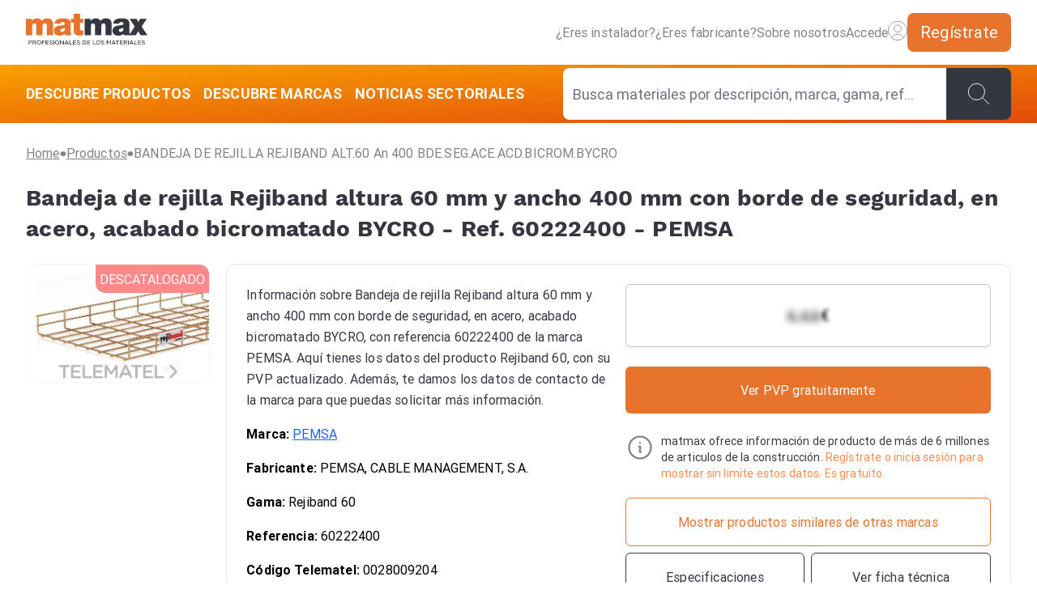

--- FILE ---
content_type: text/html; charset=utf-8
request_url: https://www.matmax.es/bandejas-canales-y-tubos-conduccion-cables/productos/pemsa/60222400-bandeja-rejilla-rejiband-altura-60-mm-ancho-400-borde-seguridad-en-acero-acabado-bi-0028009204
body_size: 23338
content:
<!DOCTYPE html>
<html lang="es" class="[scrollbar-gutter:stable]">
  <head>
    <meta charset="utf-8">
    <meta name="viewport" content="width=device-width, initial-scale=1">
    <meta name="csrf-token" content="KHAOOhw1Nh8cDDgRbBkqNSBjN10YCzoGG1_OsFDOUDzK8TAyhSRnGni5">
    <!-- Google Tag Manager -->
    <script defer type="text/javascript">(function(w,d,s,l,i){w[l]=w[l]||[];w[l].push({'gtm.start':
    new Date().getTime(),event:'gtm.js'});var f=d.getElementsByTagName(s)[0],
    j=d.createElement(s),dl=l!='dataLayer'?'&l='+l:'';j.async=true;j.src=
    'https://www.googletagmanager.com/gtm.js?id='+i+dl;f.parentNode.insertBefore(j,f);
    })(window,document,'script','dataLayer','GTM-5LB3KHFK');</script>
    <!-- End Google Tag Manager -->
<meta content="Bandeja de rejilla Rejiband altura 60 mm y ancho 400 mm con borde de seguridad, en acero, acabado bicromatado BYCRO. Precio PVP y toda la información del producto Rejiband 60 con referencia 60222400 de PEMSA. Dónde comprar el código 60222400 de PEMSA." name="description"><meta content="index, follow" name="robots">
    <link rel="canonical" href="https://www.matmax.es/bandejas-canales-y-tubos-conduccion-cables/productos/pemsa/60222400-bandeja-de-rejilla-rejiband-altura-60-mm-y-ancho-400-mm-con-borde-de-seguridad-en-acero-acabado-bicromatado-bycro-0028009204">
    <title>Bandeja de rejilla Rejiband altura 60 mm y ancho 400 mm con borde de seguridad, en acero, acabado bicromatado BYCRO: información y PVP actual de Ref. 60222400 de PEMSA</title>
    <link rel="icon" href="/favicon.ico" type="image/x-icon">
    <link phx-track-static rel="stylesheet" href="/assets/app-9fe010c6731550234da25f6ca445385c.css?vsn=d">
    <script defer phx-track-static type="text/javascript" src="/assets/app-59a3915d39385d568072672715f6b2c1.js?vsn=d">
    </script>
  </head>
  <body class="bg-white antialiased" x-data="{ wrapper: false }">
    <!-- Google Tag Manager (noscript) -->
    <noscript><iframe src="https://www.googletagmanager.com/ns.html?id=GTM-5LB3KHFK" height="0" width="0" style="display:none;visibility:hidden"></iframe></noscript>
    <!-- End Google Tag Manager (noscript) -->
<nav x-data="{ discoverProducts:  false, discoverBrands: false, sectorNews: false }" id="navigation" phx-update="ignore">
    <nav id="top-bar" x-data="{ open: false }" @mouseover="discoverProducts = false; discoverBrands = false; sectorNews = false; wrapper = false;">
  <div class="top-bar-container">
    <div class="top-bar-container-logo">
      <a href="/" aria-label="Home">
        <img class="desktop:h-[75px] laptop:h-45px h-auto" src="/images/logo/matmax-orange-dark-profesionales.svg" alt="Logo matmax" loading="lazy">
      </a>
    </div>
    <div class="top-bar-container-menu">
      <a href="/instaladores/consejos-para-instaladores" aria-label="¿Eres instalador?" class="top-bar-link">
        ¿Eres instalador?
      </a>
      <a href="/fabricante" aria-label="¿Eres fabricante?" class="top-bar-link">
        ¿Eres fabricante?
      </a>
      <a href="/quienes-somos" aria-label="Sobre nosotros" class="top-bar-link">
        Sobre nosotros
      </a>
      <button phx-click="[[&quot;show&quot;,{&quot;to&quot;:&quot;#auth_modal&quot;}],[&quot;show&quot;,{&quot;to&quot;:&quot;#auth_modal-bg&quot;,&quot;transition&quot;:[[&quot;transition-all&quot;,&quot;transform&quot;,&quot;ease-out&quot;,&quot;duration-300&quot;],[&quot;opacity-0&quot;],[&quot;opacity-100&quot;]]}],[&quot;show&quot;,{&quot;to&quot;:&quot;#auth_modal-container&quot;,&quot;transition&quot;:[[&quot;transition-all&quot;,&quot;transform&quot;,&quot;ease-out&quot;,&quot;duration-300&quot;],[&quot;opacity-0&quot;,&quot;translate-y-4&quot;,&quot;tablet:translate-y-0&quot;,&quot;tablet:scale-95&quot;],[&quot;opacity-100&quot;,&quot;translate-y-0&quot;,&quot;tablet:scale-100&quot;]]}],[&quot;add_class&quot;,{&quot;names&quot;:[&quot;overflow-hidden&quot;],&quot;to&quot;:&quot;body&quot;}],[&quot;focus_first&quot;,{&quot;to&quot;:&quot;#auth_modal-content&quot;}]]" class="top-bar-link-login top-bar-link" aria-label="Accede">
        Accede
        <img src="/images/icons/user-circle.svg" class="w-6 h-6" alt="User">
      </button>
      <a href="/usuarios/registro" aria-label="Regístrate" class="top-bar-btn-register">
        <p>Regístrate</p>
      </a>
      
    </div>
    <div class="top-bar-container-menu-mobile">
      <button type="button" phx-click="[[&quot;show&quot;,{&quot;to&quot;:&quot;#mobile-menu-bg&quot;,&quot;transition&quot;:[[&quot;transition-all&quot;,&quot;transform&quot;,&quot;ease-out&quot;,&quot;duration-300&quot;],[&quot;opacity-0&quot;],[&quot;opacity-100&quot;]]}],[&quot;show&quot;,{&quot;time&quot;:200,&quot;to&quot;:&quot;#mobile-menu&quot;,&quot;transition&quot;:[[&quot;transition-all&quot;,&quot;transform&quot;,&quot;ease-out&quot;,&quot;duration-300&quot;],[&quot;translate-x-full&quot;],[&quot;translate-x-0&quot;]]}],[&quot;add_class&quot;,{&quot;names&quot;:[&quot;overflow-hidden&quot;],&quot;to&quot;:&quot;body&quot;}]]" aria-label="Menú">
        <img src="/images/icons/menu-mobile.svg" alt="List" class="h-8 w-8">
      </button>
      <div id="mobile-menu" class="hidden" data-accordion="collapse">
  <div class="mobile-menu-container">
    <div class="mobile-menu-content">
      <div class="mobile-menu-header">
        <div class="mobile-menu-container-logo">
          <a href="/" aria-label="Home"><img src="/images/logo/matmax-orange-dark-profesionales.svg" alt="Logo matmax" loading="lazy"></a>
        </div>
        <div class="mobile-menu-container-close">
          <button type="button" phx-click="[[&quot;hide&quot;,{&quot;to&quot;:&quot;#mobile-menu-bg&quot;,&quot;transition&quot;:[[&quot;transition-all&quot;,&quot;transform&quot;,&quot;ease-in&quot;,&quot;duration-200&quot;],[&quot;opacity-100&quot;],[&quot;opacity-0&quot;]]}],[&quot;hide&quot;,{&quot;time&quot;:100,&quot;to&quot;:&quot;#mobile-menu&quot;,&quot;transition&quot;:[[&quot;transition-all&quot;,&quot;transform&quot;,&quot;ease-out&quot;,&quot;duration-300&quot;],[&quot;translate-x-0&quot;],[&quot;translate-x-full&quot;]]}],[&quot;remove_class&quot;,{&quot;names&quot;:[&quot;overflow-hidden&quot;],&quot;to&quot;:&quot;body&quot;}]]" class="h-10">
            <img src="/images/icons/close.svg" alt="List" class="h-8 w-8">
          </button>
        </div>
      </div>
      <div class="mobile-menu-collapse">
        <div class="mobile-menu-collapse-container">
          <div class="mobile-menu-collapse-login">
            <button phx-click="[[&quot;show&quot;,{&quot;to&quot;:&quot;#auth_modal&quot;}],[&quot;show&quot;,{&quot;to&quot;:&quot;#auth_modal-bg&quot;,&quot;transition&quot;:[[&quot;transition-all&quot;,&quot;transform&quot;,&quot;ease-out&quot;,&quot;duration-300&quot;],[&quot;opacity-0&quot;],[&quot;opacity-100&quot;]]}],[&quot;show&quot;,{&quot;to&quot;:&quot;#auth_modal-container&quot;,&quot;transition&quot;:[[&quot;transition-all&quot;,&quot;transform&quot;,&quot;ease-out&quot;,&quot;duration-300&quot;],[&quot;opacity-0&quot;,&quot;translate-y-4&quot;,&quot;tablet:translate-y-0&quot;,&quot;tablet:scale-95&quot;],[&quot;opacity-100&quot;,&quot;translate-y-0&quot;,&quot;tablet:scale-100&quot;]]}],[&quot;add_class&quot;,{&quot;names&quot;:[&quot;overflow-hidden&quot;],&quot;to&quot;:&quot;body&quot;}],[&quot;focus_first&quot;,{&quot;to&quot;:&quot;#auth_modal-content&quot;}]]">
              Accede
            </button>
            <img src="/images/icons/user-circle.svg" class="w-6 h-6" alt="User">
          </div>
          <div class="mobile-menu-collapse-register">
            <a href="/usuarios/registro" aria-label="Regístrate" class="mobile-menu-collapse-register-link">
              <p>Regístrate</p>
            </a>
          </div>

          

          <div class="mobile-menu-products">

            <div class="label">
              DESCUBRE PRODUCTOS
            </div>
            <div class="flex flex-col gap-4">

              <div class="mobile-menu-products-container-links">
                <a href="/categoria/electricidad" aria-label="Electricidad" class="mobile-menu-products-link">
                  <div class="flex h-9 w-9"><img class="rounded" src="https://storage.googleapis.com/production-contents-bucket/matmax/images/categories/electricidad.png" class="aspect-1/1" alt="Imagen de la categoría Electricidad" loading="lazy"></div>
                  <div class="mobile-menu-collapse-link">Electricidad</div>
                </a>
                <button type="button" aria-label="Electricidad" class="mobile-menu-collapse-btn" data-accordion-target="#accordion-4" aria-expanded="false" aria-controls="#accordion-4">
                  <span data-accordion-icon aria-hidden="true" class="hero-chevron-up icon-chevron-category rotate-180 shrink-0"></span>
                </button>
              </div>

              <div id="accordion-4" class="hidden flex flex-col gap-4 pb-4" aria-labelledby="accordion-heading-4">
                <a href="/categoria/electricidad/hilos-y-cables" aria-label="Hilos y cables">
                  <div class="mobile-menu-products-options-container">
                    <p class="mobile-menu-collapse-link">Hilos y cables</p>
                  </div>
                </a><a href="/categoria/electricidad/envolventes-armarios-y-cajas" aria-label="Envolventes, armarios y cajas">
                  <div class="mobile-menu-products-options-container">
                    <p class="mobile-menu-collapse-link">Envolventes, armarios y cajas</p>
                  </div>
                </a><a href="/categoria/electricidad/material-de-conexion-electrica" aria-label="Material de conexión eléctrica">
                  <div class="mobile-menu-products-options-container">
                    <p class="mobile-menu-collapse-link">Material de conexión eléctrica</p>
                  </div>
                </a><a href="/categoria/electricidad/automaticos-y-diferenciales" aria-label="Automáticos y diferenciales">
                  <div class="mobile-menu-products-options-container">
                    <p class="mobile-menu-collapse-link">Automáticos y diferenciales</p>
                  </div>
                </a><a href="/categoria/electricidad/pequeno-material-mecanismos" aria-label="Pequeño material (mecanismos)">
                  <div class="mobile-menu-products-options-container">
                    <p class="mobile-menu-collapse-link">Pequeño material (mecanismos)</p>
                  </div>
                </a><a href="/categoria/electricidad/aparellaje-electrico" aria-label="Aparellaje eléctrico">
                  <div class="mobile-menu-products-options-container">
                    <p class="mobile-menu-collapse-link">Aparellaje eléctrico</p>
                  </div>
                </a><a href="/categoria/electricidad/equipo-de-seguridad-y-almacenamiento-de-energia" aria-label="Equipo de seguridad y almacenamiento de energía">
                  <div class="mobile-menu-products-options-container">
                    <p class="mobile-menu-collapse-link">Equipo de seguridad y almacenamiento de energía</p>
                  </div>
                </a><a href="/categoria/electricidad/media-y-alta-tension-lineas-aereas" aria-label="Media y alta tensión / Líneas aéreas">
                  <div class="mobile-menu-products-options-container">
                    <p class="mobile-menu-collapse-link">Media y alta tensión / Líneas aéreas</p>
                  </div>
                </a><a href="/categoria/electricidad/bandejas-canales-y-tubos-conduccion-cables" aria-label="Bandejas, canales y tubos conducción cables">
                  <div class="mobile-menu-products-options-container">
                    <p class="mobile-menu-collapse-link">Bandejas, canales y tubos conducción cables</p>
                  </div>
                </a><a href="/categoria/electricidad/vehiculo-electrico-infraestructura" aria-label="Vehículo eléctrico - Infraestructura">
                  <div class="mobile-menu-products-options-container">
                    <p class="mobile-menu-collapse-link">Vehículo eléctrico - Infraestructura</p>
                  </div>
                </a>
              </div>
            </div><div class="flex flex-col gap-4">

              <div class="mobile-menu-products-container-links">
                <a href="/categoria/iluminacion" aria-label="Iluminación" class="mobile-menu-products-link">
                  <div class="flex h-9 w-9"><img class="rounded" src="https://storage.googleapis.com/production-contents-bucket/matmax/images/categories/iluminacion.png" class="aspect-1/1" alt="Imagen de la categoría Iluminación" loading="lazy"></div>
                  <div class="mobile-menu-collapse-link">Iluminación</div>
                </a>
                <button type="button" aria-label="Iluminación" class="mobile-menu-collapse-btn" data-accordion-target="#accordion-5" aria-expanded="false" aria-controls="#accordion-5">
                  <span data-accordion-icon aria-hidden="true" class="hero-chevron-up icon-chevron-category rotate-180 shrink-0"></span>
                </button>
              </div>

              <div id="accordion-5" class="hidden flex flex-col gap-4 pb-4" aria-labelledby="accordion-heading-5">
                <a href="/categoria/iluminacion/lamparas-y-bombillas" aria-label="Lámparas y bombillas">
                  <div class="mobile-menu-products-options-container">
                    <p class="mobile-menu-collapse-link">Lámparas y bombillas</p>
                  </div>
                </a><a href="/categoria/iluminacion/alumbrado-de-interior" aria-label="Alumbrado de interior">
                  <div class="mobile-menu-products-options-container">
                    <p class="mobile-menu-collapse-link">Alumbrado de interior</p>
                  </div>
                </a><a href="/categoria/iluminacion/alumbrado-publico" aria-label="Alumbrado público">
                  <div class="mobile-menu-products-options-container">
                    <p class="mobile-menu-collapse-link">Alumbrado público</p>
                  </div>
                </a><a href="/categoria/iluminacion/alumbrado-industrial-y-de-seguridad" aria-label="Alumbrado industrial y de seguridad">
                  <div class="mobile-menu-products-options-container">
                    <p class="mobile-menu-collapse-link">Alumbrado industrial y de seguridad</p>
                  </div>
                </a><a href="/categoria/iluminacion/alumbrado-festivo" aria-label="Alumbrado festivo">
                  <div class="mobile-menu-products-options-container">
                    <p class="mobile-menu-collapse-link">Alumbrado festivo</p>
                  </div>
                </a><a href="/categoria/iluminacion/equipos-linternas-pilas-y-otros" aria-label="Equipos, linternas, pilas y otros">
                  <div class="mobile-menu-products-options-container">
                    <p class="mobile-menu-collapse-link">Equipos, linternas, pilas y otros</p>
                  </div>
                </a>
              </div>
            </div><div class="flex flex-col gap-4">

              <div class="mobile-menu-products-container-links">
                <a href="/categoria/comunicaciones" aria-label="Comunicaciones" class="mobile-menu-products-link">
                  <div class="flex h-9 w-9"><img class="rounded" src="https://storage.googleapis.com/production-contents-bucket/matmax/images/categories/comunicaciones.png" class="aspect-1/1" alt="Imagen de la categoría Comunicaciones" loading="lazy"></div>
                  <div class="mobile-menu-collapse-link">Comunicaciones</div>
                </a>
                <button type="button" aria-label="Comunicaciones" class="mobile-menu-collapse-btn" data-accordion-target="#accordion-6" aria-expanded="false" aria-controls="#accordion-6">
                  <span data-accordion-icon aria-hidden="true" class="hero-chevron-up icon-chevron-category rotate-180 shrink-0"></span>
                </button>
              </div>

              <div id="accordion-6" class="hidden flex flex-col gap-4 pb-4" aria-labelledby="accordion-heading-6">
                <a href="/categoria/comunicaciones/antenas" aria-label="Antenas">
                  <div class="mobile-menu-products-options-container">
                    <p class="mobile-menu-collapse-link">Antenas</p>
                  </div>
                </a><a href="/categoria/comunicaciones/sonido-y-megafonia" aria-label="Sonido y megafonía">
                  <div class="mobile-menu-products-options-container">
                    <p class="mobile-menu-collapse-link">Sonido y megafonía</p>
                  </div>
                </a><a href="/categoria/comunicaciones/componentes-electronica-e-informatica" aria-label="Componentes electrónica e informática">
                  <div class="mobile-menu-products-options-container">
                    <p class="mobile-menu-collapse-link">Componentes electrónica e informática</p>
                  </div>
                </a><a href="/categoria/comunicaciones/portero-electronico-y-videoportero" aria-label="Portero electrónico y videoportero">
                  <div class="mobile-menu-products-options-container">
                    <p class="mobile-menu-collapse-link">Portero electrónico y videoportero</p>
                  </div>
                </a><a href="/categoria/comunicaciones/intercomunicacion-y-telefonia" aria-label="Intercomunicación y telefonía">
                  <div class="mobile-menu-products-options-container">
                    <p class="mobile-menu-collapse-link">Intercomunicación y telefonía</p>
                  </div>
                </a><a href="/categoria/comunicaciones/domotica" aria-label="Domótica">
                  <div class="mobile-menu-products-options-container">
                    <p class="mobile-menu-collapse-link">Domótica</p>
                  </div>
                </a>
              </div>
            </div><div class="flex flex-col gap-4">

              <div class="mobile-menu-products-container-links">
                <a href="/categoria/fontaneria" aria-label="Fontanería" class="mobile-menu-products-link">
                  <div class="flex h-9 w-9"><img class="rounded" src="https://storage.googleapis.com/production-contents-bucket/matmax/images/categories/fontaneria.png" class="aspect-1/1" alt="Imagen de la categoría Fontanería" loading="lazy"></div>
                  <div class="mobile-menu-collapse-link">Fontanería</div>
                </a>
                <button type="button" aria-label="Fontanería" class="mobile-menu-collapse-btn" data-accordion-target="#accordion-7" aria-expanded="false" aria-controls="#accordion-7">
                  <span data-accordion-icon aria-hidden="true" class="hero-chevron-up icon-chevron-category rotate-180 shrink-0"></span>
                </button>
              </div>

              <div id="accordion-7" class="hidden flex flex-col gap-4 pb-4" aria-labelledby="accordion-heading-7">
                <a href="/categoria/fontaneria/bombas-grupos-de-presion-y-depuradoras" aria-label="Bombas, grupos de presión y depuradoras">
                  <div class="mobile-menu-products-options-container">
                    <p class="mobile-menu-collapse-link">Bombas, grupos de presión y depuradoras</p>
                  </div>
                </a><a href="/categoria/fontaneria/termos-calentadores-y-acumuladores" aria-label="Termos, calentadores y acumuladores">
                  <div class="mobile-menu-products-options-container">
                    <p class="mobile-menu-collapse-link">Termos, calentadores y acumuladores</p>
                  </div>
                </a><a href="/categoria/fontaneria/colectores-y-contadores-agua-gas" aria-label="Colectores y contadores agua/gas">
                  <div class="mobile-menu-products-options-container">
                    <p class="mobile-menu-collapse-link">Colectores y contadores agua/gas</p>
                  </div>
                </a><a href="/categoria/fontaneria/valvuleria-y-conexiones-agua-gas" aria-label="Valvulería y conexiones agua/gas">
                  <div class="mobile-menu-products-options-container">
                    <p class="mobile-menu-collapse-link">Valvulería y conexiones agua/gas</p>
                  </div>
                </a><a href="/categoria/fontaneria/elementos-de-evacuacion-de-suelo" aria-label="Elementos de evacuación de suelo">
                  <div class="mobile-menu-products-options-container">
                    <p class="mobile-menu-collapse-link">Elementos de evacuación de suelo</p>
                  </div>
                </a><a href="/categoria/fontaneria/riego-y-tratamientos-hidraulicos" aria-label="Riego y tratamientos hidráulicos">
                  <div class="mobile-menu-products-options-container">
                    <p class="mobile-menu-collapse-link">Riego y tratamientos hidráulicos</p>
                  </div>
                </a><a href="/categoria/fontaneria/tuberia-y-accesorios" aria-label="Tubería y accesorios">
                  <div class="mobile-menu-products-options-container">
                    <p class="mobile-menu-collapse-link">Tubería y accesorios</p>
                  </div>
                </a><a href="/categoria/fontaneria/bandejas-canales-y-tubos-conduccion-cables" aria-label="Bandejas, canales y tubos conducción cables">
                  <div class="mobile-menu-products-options-container">
                    <p class="mobile-menu-collapse-link">Bandejas, canales y tubos conducción cables</p>
                  </div>
                </a>
              </div>
            </div><div class="flex flex-col gap-4">

              <div class="mobile-menu-products-container-links">
                <a href="/categoria/bano-y-cocina" aria-label="Baño y cocina" class="mobile-menu-products-link">
                  <div class="flex h-9 w-9"><img class="rounded" src="https://storage.googleapis.com/production-contents-bucket/matmax/images/categories/bano-y-cocina.png" class="aspect-1/1" alt="Imagen de la categoría Baño y cocina" loading="lazy"></div>
                  <div class="mobile-menu-collapse-link">Baño y cocina</div>
                </a>
                <button type="button" aria-label="Baño y cocina" class="mobile-menu-collapse-btn" data-accordion-target="#accordion-8" aria-expanded="false" aria-controls="#accordion-8">
                  <span data-accordion-icon aria-hidden="true" class="hero-chevron-up icon-chevron-category rotate-180 shrink-0"></span>
                </button>
              </div>

              <div id="accordion-8" class="hidden flex flex-col gap-4 pb-4" aria-labelledby="accordion-heading-8">
                <a href="/categoria/bano-y-cocina/linea-blanca" aria-label="Línea blanca">
                  <div class="mobile-menu-products-options-container">
                    <p class="mobile-menu-collapse-link">Línea blanca</p>
                  </div>
                </a><a href="/categoria/bano-y-cocina/sanitarios" aria-label="Sanitarios">
                  <div class="mobile-menu-products-options-container">
                    <p class="mobile-menu-collapse-link">Sanitarios</p>
                  </div>
                </a><a href="/categoria/bano-y-cocina/griferia" aria-label="Grifería">
                  <div class="mobile-menu-products-options-container">
                    <p class="mobile-menu-collapse-link">Grifería</p>
                  </div>
                </a><a href="/categoria/bano-y-cocina/muebles-y-complementos-de-bano" aria-label="Muebles y complementos de baño">
                  <div class="mobile-menu-products-options-container">
                    <p class="mobile-menu-collapse-link">Muebles y complementos de baño</p>
                  </div>
                </a>
              </div>
            </div><div class="flex flex-col gap-4">

              <div class="mobile-menu-products-container-links">
                <a href="/categoria/climatizacion" aria-label="Climatización" class="mobile-menu-products-link">
                  <div class="flex h-9 w-9"><img class="rounded" src="https://storage.googleapis.com/production-contents-bucket/matmax/images/categories/climatizacion.png" class="aspect-1/1" alt="Imagen de la categoría Climatización" loading="lazy"></div>
                  <div class="mobile-menu-collapse-link">Climatización</div>
                </a>
                <button type="button" aria-label="Climatización" class="mobile-menu-collapse-btn" data-accordion-target="#accordion-9" aria-expanded="false" aria-controls="#accordion-9">
                  <span data-accordion-icon aria-hidden="true" class="hero-chevron-up icon-chevron-category rotate-180 shrink-0"></span>
                </button>
              </div>

              <div id="accordion-9" class="hidden flex flex-col gap-4 pb-4" aria-labelledby="accordion-heading-9">
                <a href="/categoria/climatizacion/aire-acondicionado-y-refrigeracion" aria-label="Aire acondicionado y refrigeración">
                  <div class="mobile-menu-products-options-container">
                    <p class="mobile-menu-collapse-link">Aire acondicionado y refrigeración</p>
                  </div>
                </a><a href="/categoria/climatizacion/calefaccion" aria-label="Calefacción">
                  <div class="mobile-menu-products-options-container">
                    <p class="mobile-menu-collapse-link">Calefacción</p>
                  </div>
                </a><a href="/categoria/climatizacion/aislamientos" aria-label="Aislamientos">
                  <div class="mobile-menu-products-options-container">
                    <p class="mobile-menu-collapse-link">Aislamientos</p>
                  </div>
                </a><a href="/categoria/climatizacion/conductos-y-ventilacion" aria-label="Conductos y ventilación">
                  <div class="mobile-menu-products-options-container">
                    <p class="mobile-menu-collapse-link">Conductos y ventilación</p>
                  </div>
                </a>
              </div>
            </div><div class="flex flex-col gap-4">

              <div class="mobile-menu-products-container-links">
                <a href="/categoria/seguridad" aria-label="Seguridad" class="mobile-menu-products-link">
                  <div class="flex h-9 w-9"><img class="rounded" src="https://storage.googleapis.com/production-contents-bucket/matmax/images/categories/seguridad.png" class="aspect-1/1" alt="Imagen de la categoría Seguridad" loading="lazy"></div>
                  <div class="mobile-menu-collapse-link">Seguridad</div>
                </a>
                <button type="button" aria-label="Seguridad" class="mobile-menu-collapse-btn" data-accordion-target="#accordion-10" aria-expanded="false" aria-controls="#accordion-10">
                  <span data-accordion-icon aria-hidden="true" class="hero-chevron-up icon-chevron-category rotate-180 shrink-0"></span>
                </button>
              </div>

              <div id="accordion-10" class="hidden flex flex-col gap-4 pb-4" aria-labelledby="accordion-heading-10">
                <a href="/categoria/seguridad/soneria-y-alarma" aria-label="Sonería y alarma">
                  <div class="mobile-menu-products-options-container">
                    <p class="mobile-menu-collapse-link">Sonería y alarma</p>
                  </div>
                </a><a href="/categoria/seguridad/control-de-acceso" aria-label="Control de acceso">
                  <div class="mobile-menu-products-options-container">
                    <p class="mobile-menu-collapse-link">Control de acceso</p>
                  </div>
                </a><a href="/categoria/seguridad/deteccion" aria-label="Detección">
                  <div class="mobile-menu-products-options-container">
                    <p class="mobile-menu-collapse-link">Detección</p>
                  </div>
                </a><a href="/categoria/seguridad/videovigilancia-y-cctv" aria-label="Videovigilancia y CCTV">
                  <div class="mobile-menu-products-options-container">
                    <p class="mobile-menu-collapse-link">Videovigilancia y CCTV</p>
                  </div>
                </a><a href="/categoria/seguridad/material-de-extincion" aria-label="Material de extinción">
                  <div class="mobile-menu-products-options-container">
                    <p class="mobile-menu-collapse-link">Material de extinción</p>
                  </div>
                </a><a href="/categoria/seguridad/proteccion-pasiva-contraincendios" aria-label="Protección pasiva contraincendios">
                  <div class="mobile-menu-products-options-container">
                    <p class="mobile-menu-collapse-link">Protección pasiva contraincendios</p>
                  </div>
                </a><a href="/categoria/seguridad/pararrayos-y-senalizacion-de-seguridad" aria-label="Pararrayos y señalización de seguridad">
                  <div class="mobile-menu-products-options-container">
                    <p class="mobile-menu-collapse-link">Pararrayos y señalización de seguridad</p>
                  </div>
                </a><a href="/categoria/seguridad/proteccion-y-prevencion-de-riesgos" aria-label="Protección y prevención de riesgos">
                  <div class="mobile-menu-products-options-container">
                    <p class="mobile-menu-collapse-link">Protección y prevención de riesgos</p>
                  </div>
                </a>
              </div>
            </div><div class="flex flex-col gap-4">

              <div class="mobile-menu-products-container-links">
                <a href="/categoria/renovables" aria-label="Renovables" class="mobile-menu-products-link">
                  <div class="flex h-9 w-9"><img class="rounded" src="https://storage.googleapis.com/production-contents-bucket/matmax/images/categories/renovables.png" class="aspect-1/1" alt="Imagen de la categoría Renovables" loading="lazy"></div>
                  <div class="mobile-menu-collapse-link">Renovables</div>
                </a>
                <button type="button" aria-label="Renovables" class="mobile-menu-collapse-btn" data-accordion-target="#accordion-11" aria-expanded="false" aria-controls="#accordion-11">
                  <span data-accordion-icon aria-hidden="true" class="hero-chevron-up icon-chevron-category rotate-180 shrink-0"></span>
                </button>
              </div>

              <div id="accordion-11" class="hidden flex flex-col gap-4 pb-4" aria-labelledby="accordion-heading-11">
                <a href="/categoria/renovables/energia-de-biomasa" aria-label="Energía de biomasa">
                  <div class="mobile-menu-products-options-container">
                    <p class="mobile-menu-collapse-link">Energía de biomasa</p>
                  </div>
                </a><a href="/categoria/renovables/energia-aerotermica" aria-label="Energía aerotérmica">
                  <div class="mobile-menu-products-options-container">
                    <p class="mobile-menu-collapse-link">Energía aerotérmica</p>
                  </div>
                </a><a href="/categoria/renovables/energia-geotermica" aria-label="Energía geotérmica">
                  <div class="mobile-menu-products-options-container">
                    <p class="mobile-menu-collapse-link">Energía geotérmica</p>
                  </div>
                </a><a href="/categoria/renovables/energia-solar-termica" aria-label="Energía solar térmica">
                  <div class="mobile-menu-products-options-container">
                    <p class="mobile-menu-collapse-link">Energía solar térmica</p>
                  </div>
                </a><a href="/categoria/renovables/energia-solar-fotovoltaica" aria-label="Energia solar fotovoltaica">
                  <div class="mobile-menu-products-options-container">
                    <p class="mobile-menu-collapse-link">Energia solar fotovoltaica</p>
                  </div>
                </a><a href="/categoria/renovables/energia-eolica" aria-label="Energía eólica">
                  <div class="mobile-menu-products-options-container">
                    <p class="mobile-menu-collapse-link">Energía eólica</p>
                  </div>
                </a><a href="/categoria/renovables/energia-minihidraulica" aria-label="Energía minihidráulica">
                  <div class="mobile-menu-products-options-container">
                    <p class="mobile-menu-collapse-link">Energía minihidráulica</p>
                  </div>
                </a>
              </div>
            </div><div class="flex flex-col gap-4">

              <div class="mobile-menu-products-container-links">
                <a href="/categoria/herramientas" aria-label="Herramientas" class="mobile-menu-products-link">
                  <div class="flex h-9 w-9"><img class="rounded" src="https://storage.googleapis.com/production-contents-bucket/matmax/images/categories/herramientas.png" class="aspect-1/1" alt="Imagen de la categoría Herramientas" loading="lazy"></div>
                  <div class="mobile-menu-collapse-link">Herramientas</div>
                </a>
                <button type="button" aria-label="Herramientas" class="mobile-menu-collapse-btn" data-accordion-target="#accordion-12" aria-expanded="false" aria-controls="#accordion-12">
                  <span data-accordion-icon aria-hidden="true" class="hero-chevron-up icon-chevron-category rotate-180 shrink-0"></span>
                </button>
              </div>

              <div id="accordion-12" class="hidden flex flex-col gap-4 pb-4" aria-labelledby="accordion-heading-12">
                <a href="/categoria/herramientas/herramientas-manuales" aria-label="Herramientas manuales">
                  <div class="mobile-menu-products-options-container">
                    <p class="mobile-menu-collapse-link">Herramientas manuales</p>
                  </div>
                </a><a href="/categoria/herramientas/herramientas-electricas" aria-label="Herramientas eléctricas">
                  <div class="mobile-menu-products-options-container">
                    <p class="mobile-menu-collapse-link">Herramientas eléctricas</p>
                  </div>
                </a><a href="/categoria/herramientas/herramientas-neumaticas-e-hidraulicas" aria-label="Herramientas neumáticas e hidráulicas">
                  <div class="mobile-menu-products-options-container">
                    <p class="mobile-menu-collapse-link">Herramientas neumáticas e hidráulicas</p>
                  </div>
                </a><a href="/categoria/herramientas/elementos-de-corte-y-precision-para-herramientas" aria-label="Elementos de corte y precisión para herramientas">
                  <div class="mobile-menu-products-options-container">
                    <p class="mobile-menu-collapse-link">Elementos de corte y precisión para herramientas</p>
                  </div>
                </a><a href="/categoria/herramientas/productos-quimicos-pegamentos-lubricantes" aria-label="Productos químicos (Pegamentos, lubricantes...)">
                  <div class="mobile-menu-products-options-container">
                    <p class="mobile-menu-collapse-link">Productos químicos (Pegamentos, lubricantes...)</p>
                  </div>
                </a><a href="/categoria/herramientas/equipamientos-de-taller-y-otras-herramientas" aria-label="Equipamientos de taller y otras herramientas">
                  <div class="mobile-menu-products-options-container">
                    <p class="mobile-menu-collapse-link">Equipamientos de taller y otras herramientas</p>
                  </div>
                </a><a href="/categoria/herramientas/equipos-e-instrumentos-de-medida-y-control" aria-label="Equipos e instrumentos de medida y control">
                  <div class="mobile-menu-products-options-container">
                    <p class="mobile-menu-collapse-link">Equipos e instrumentos de medida y control</p>
                  </div>
                </a><a href="/categoria/herramientas/suministros-industriales-maquinaria" aria-label="Suministros industriales - Maquinaria">
                  <div class="mobile-menu-products-options-container">
                    <p class="mobile-menu-collapse-link">Suministros industriales - Maquinaria</p>
                  </div>
                </a><a href="/categoria/herramientas/higiene-y-limpieza-industrial" aria-label="Higiene y limpieza industrial">
                  <div class="mobile-menu-products-options-container">
                    <p class="mobile-menu-collapse-link">Higiene y limpieza industrial</p>
                  </div>
                </a>
              </div>
            </div><div class="flex flex-col gap-4">

              <div class="mobile-menu-products-container-links">
                <a href="/categoria/ferreteria" aria-label="Ferretería" class="mobile-menu-products-link">
                  <div class="flex h-9 w-9"><img class="rounded" src="https://storage.googleapis.com/production-contents-bucket/matmax/images/categories/ferreteria.png" class="aspect-1/1" alt="Imagen de la categoría Ferretería" loading="lazy"></div>
                  <div class="mobile-menu-collapse-link">Ferretería</div>
                </a>
                <button type="button" aria-label="Ferretería" class="mobile-menu-collapse-btn" data-accordion-target="#accordion-13" aria-expanded="false" aria-controls="#accordion-13">
                  <span data-accordion-icon aria-hidden="true" class="hero-chevron-up icon-chevron-category rotate-180 shrink-0"></span>
                </button>
              </div>

              <div id="accordion-13" class="hidden flex flex-col gap-4 pb-4" aria-labelledby="accordion-heading-13">
                <a href="/categoria/ferreteria/material-de-ferreteria-y-hogar" aria-label="Material de ferretería y hogar">
                  <div class="mobile-menu-products-options-container">
                    <p class="mobile-menu-collapse-link">Material de ferretería y hogar</p>
                  </div>
                </a><a href="/categoria/ferreteria/cerrajeria-y-seguridad" aria-label="Cerrajería y seguridad">
                  <div class="mobile-menu-products-options-container">
                    <p class="mobile-menu-collapse-link">Cerrajería y seguridad</p>
                  </div>
                </a><a href="/categoria/ferreteria/tornilleria-herrajes-y-fijaciones" aria-label="Tornillería, herrajes y fijaciones">
                  <div class="mobile-menu-products-options-container">
                    <p class="mobile-menu-collapse-link">Tornillería, herrajes y fijaciones</p>
                  </div>
                </a>
              </div>
            </div><div class="flex flex-col gap-4">

              <div class="mobile-menu-products-container-links">
                <a href="/categoria/construccion" aria-label="Construcción" class="mobile-menu-products-link">
                  <div class="flex h-9 w-9"><img class="rounded" src="https://storage.googleapis.com/production-contents-bucket/matmax/images/categories/construccion.png" class="aspect-1/1" alt="Imagen de la categoría Construcción" loading="lazy"></div>
                  <div class="mobile-menu-collapse-link">Construcción</div>
                </a>
                <button type="button" aria-label="Construcción" class="mobile-menu-collapse-btn" data-accordion-target="#accordion-14" aria-expanded="false" aria-controls="#accordion-14">
                  <span data-accordion-icon aria-hidden="true" class="hero-chevron-up icon-chevron-category rotate-180 shrink-0"></span>
                </button>
              </div>

              <div id="accordion-14" class="hidden flex flex-col gap-4 pb-4" aria-labelledby="accordion-heading-14">
                <a href="/categoria/construccion/tabiques-y-techos" aria-label="Tabiques y techos">
                  <div class="mobile-menu-products-options-container">
                    <p class="mobile-menu-collapse-link">Tabiques y techos</p>
                  </div>
                </a><a href="/categoria/construccion/pavimentos-y-revestimientos" aria-label="Pavimentos y revestimientos">
                  <div class="mobile-menu-products-options-container">
                    <p class="mobile-menu-collapse-link">Pavimentos y revestimientos</p>
                  </div>
                </a><a href="/categoria/construccion/pinturas" aria-label="Pinturas">
                  <div class="mobile-menu-products-options-container">
                    <p class="mobile-menu-collapse-link">Pinturas</p>
                  </div>
                </a><a href="/categoria/construccion/carpinteria" aria-label="Carpintería">
                  <div class="mobile-menu-products-options-container">
                    <p class="mobile-menu-collapse-link">Carpintería</p>
                  </div>
                </a><a href="/categoria/construccion/cementos-y-adhesivos" aria-label="Cementos y adhesivos">
                  <div class="mobile-menu-products-options-container">
                    <p class="mobile-menu-collapse-link">Cementos y adhesivos</p>
                  </div>
                </a><a href="/categoria/construccion/evacuacion-de-cubiertas" aria-label="Evacuación de cubiertas">
                  <div class="mobile-menu-products-options-container">
                    <p class="mobile-menu-collapse-link">Evacuación de cubiertas</p>
                  </div>
                </a><a href="/categoria/construccion/tejas-y-cubiertas" aria-label="Tejas y cubiertas">
                  <div class="mobile-menu-products-options-container">
                    <p class="mobile-menu-collapse-link">Tejas y cubiertas</p>
                  </div>
                </a><a href="/categoria/construccion/ladrillos-y-prefabricados" aria-label="Ladrillos y prefabricados">
                  <div class="mobile-menu-products-options-container">
                    <p class="mobile-menu-collapse-link">Ladrillos y prefabricados</p>
                  </div>
                </a>
              </div>
            </div>
          </div>

          <div class="mobile-menu-brands">
            <div class="label">
              DESCUBRE MARCAS
            </div>
            <div>
              <div>
                <a href="/marcas/philips" aria-label="PHILIPS" class="flex flex-row items-center gap-4 p-2 view-brand-menu" data-brand_certified="true" data-brand_id="111" data-brand_name="PHILIPS" data-menu_section="brand">
                  <div class="w-full flex flex-row items-center gap-4">
                    <div class="flex h-9 w-9">
                    <img src="https://media.telematel.com/assets/logo-image-philips-9d50-md18_240.jpg" name="hero-photo" class="aspect-1/1 rounded" loading="lazy" alt="PHILIPS">
                    </div>
                    <div class="mobile-menu-collapse-link">PHILIPS</div>
                  </div>
                  <div class="mobile-menu-collapse-btn">
                    <span class="hero-chevron-right text-dark_60"></span>
                  </div>
                </a>
              </div><div>
                <a href="/marcas/schneider-electric" aria-label="SCHNEIDER ELECTRIC" class="flex flex-row items-center gap-4 p-2 view-brand-menu" data-brand_certified="true" data-brand_id="17" data-brand_name="SCHNEIDER ELECTRIC" data-menu_section="brand">
                  <div class="w-full flex flex-row items-center gap-4">
                    <div class="flex h-9 w-9">
                    <img src="https://media.telematel.com/assets/logo-image-schneider-electric-9ece-md18_240.jpg" name="hero-photo" class="aspect-1/1 rounded" loading="lazy" alt="SCHNEIDER ELECTRIC">
                    </div>
                    <div class="mobile-menu-collapse-link">SCHNEIDER ELECTRIC</div>
                  </div>
                  <div class="mobile-menu-collapse-btn">
                    <span class="hero-chevron-right text-dark_60"></span>
                  </div>
                </a>
              </div><div>
                <a href="/marcas/salicru" aria-label="SALICRU" class="flex flex-row items-center gap-4 p-2 view-brand-menu" data-brand_certified="true" data-brand_id="51" data-brand_name="SALICRU" data-menu_section="brand">
                  <div class="w-full flex flex-row items-center gap-4">
                    <div class="flex h-9 w-9">
                    <img src="https://media.telematel.com/assets/logo-image-salicru-0603-md18_240.jpg" name="hero-photo" class="aspect-1/1 rounded" loading="lazy" alt="SALICRU">
                    </div>
                    <div class="mobile-menu-collapse-link">SALICRU</div>
                  </div>
                  <div class="mobile-menu-collapse-btn">
                    <span class="hero-chevron-right text-dark_60"></span>
                  </div>
                </a>
              </div><div>
                <a href="/marcas/daikin" aria-label="DAIKIN" class="flex flex-row items-center gap-4 p-2 view-brand-menu" data-brand_certified="true" data-brand_id="338" data-brand_name="DAIKIN" data-menu_section="brand">
                  <div class="w-full flex flex-row items-center gap-4">
                    <div class="flex h-9 w-9">
                    <img src="https://media.telematel.com/assets/logo-image-daikin-0f4c-md18_240.jpg" name="hero-photo" class="aspect-1/1 rounded" loading="lazy" alt="DAIKIN">
                    </div>
                    <div class="mobile-menu-collapse-link">DAIKIN</div>
                  </div>
                  <div class="mobile-menu-collapse-btn">
                    <span class="hero-chevron-right text-dark_60"></span>
                  </div>
                </a>
              </div>

              <div class="flex flex-row items-center gap-4 p-2">
                <div class="mobile-menu-collapse-link">
                  <a href="/buscar-marcas" aria-label="Ver todas las marcas disponibles">Ver todas las marcas disponibles</a>
                </div>
              </div>
            </div>
          </div>

          <div class="mobile-menu-news">
            <div class="label">
              NOTICIAS SECTORIALES
            </div>
            <div class="mobile-menu-news-options">
              <a href="https://info.matmax.es/novedades/" aria-label="Novedades de producto" class="mobile-menu-collapse-link" target="_blank">
                <p>Novedades de producto</p>
              </a>

              <a href="https://info.matmax.es/noticias/" aria-label="Noticias" class="mobile-menu-collapse-link" target="_blank">
                <p>Noticias</p>
              </a>

              <a href="https://info.matmax.es/informes/" aria-label="Informes sectoriales" class="mobile-menu-collapse-link" target="_blank">
                <p>Informes sectoriales</p>
              </a>

              <a href="https://info.matmax.es/entrevistas/" aria-label="Entrevista 2.0" class="mobile-menu-collapse-link" target="_blank">
                <p>Entrevista 2.0</p>
              </a>
            </div>
          </div>
        </div>
      </div>
    </div>
  </div>
</div>
<div id="mobile-menu-bg" phx-click="[[&quot;hide&quot;,{&quot;to&quot;:&quot;#mobile-menu-bg&quot;,&quot;transition&quot;:[[&quot;transition-all&quot;,&quot;transform&quot;,&quot;ease-in&quot;,&quot;duration-200&quot;],[&quot;opacity-100&quot;],[&quot;opacity-0&quot;]]}],[&quot;hide&quot;,{&quot;time&quot;:100,&quot;to&quot;:&quot;#mobile-menu&quot;,&quot;transition&quot;:[[&quot;transition-all&quot;,&quot;transform&quot;,&quot;ease-out&quot;,&quot;duration-300&quot;],[&quot;translate-x-0&quot;],[&quot;translate-x-full&quot;]]}],[&quot;remove_class&quot;,{&quot;names&quot;:[&quot;overflow-hidden&quot;],&quot;to&quot;:&quot;body&quot;}]]" class="hidden mobile-menu-wrapper" aria-hidden="true"></div>
    </div>
  </div>
</nav>
    <nav id="nav-bar" data-type="all" class="bg-gradient" x-data="{ searching: false }">
  <div class="nav-bar-container" id="nav-bar-base">
    <div class="menu-nav-bar text-white">
  <a href="/buscar" x-data="{
      timeout: null,
      showWrapperWithDelay() {
        clearTimeout(this.timeout);
        this.timeout = setTimeout(() => {
          discoverProducts = true;
          sectorNews = false;
          discoverBrands = false;
          wrapper = true;
        }, 100);
      },
      cancelHide() {
        clearTimeout(this.timeout);
      }
    }" id="discover-products" class="menu-nav-bar-link" @mouseover="showWrapperWithDelay()" @mouseout="cancelHide()" aria-label="DESCUBRE PRODUCTOS">
    <p class="text-h6 font-roboto" x-bind:class="{&#39;underline underline-offset-[6px]&#39;: discoverProducts === true, &#39;border-transparent&#39;: discoverProducts === false}">
      DESCUBRE PRODUCTOS
    </p>
  </a>

  <a href="/buscar-marcas" x-data="{
      timeout: null,
      showWrapperWithDelay() {
        clearTimeout(this.timeout);
        this.timeout = setTimeout(() => {
          discoverProducts = false;
          sectorNews = false;
          discoverBrands = true;
          wrapper = true;
        }, 100);
      },
      cancelHide() {
        clearTimeout(this.timeout);
      }
    }" id="discover-brands" class="menu-nav-bar-link" @mouseover="showWrapperWithDelay()" @mouseout="cancelHide()" aria-label="DESCUBRE MARCAS">
    <p class="text-h6 font-roboto" x-bind:class="{&#39;underline underline-offset-[6px]&#39;: discoverBrands === true, &#39;border-transparent&#39;: discoverBrands === false}">
    DESCUBRE MARCAS
    </p>
  </a>

  <a href="https://info.matmax.es" target="_blank" x-data="{
      timeout: null,
      showWrapperWithDelay() {
        clearTimeout(this.timeout);
        this.timeout = setTimeout(() => {
          discoverProducts = false;
          discoverBrands = false;
          sectorNews = true;
          wrapper = true;
        }, 100);
      },
      cancelHide() {
        clearTimeout(this.timeout);
      }
    }" id="sector-news" class="menu-nav-bar-link" @mouseover="showWrapperWithDelay()" @mouseout="cancelHide()" aria-label="NOTICIAS SECTORIALES">
    <p class="text-h6 font-roboto" x-bind:class="{&#39;underline underline-offset-[6px]&#39;: sectorNews === true, &#39;border-transparent&#39;: sectorNews === false}">
      NOTICIAS SECTORIALES
    </p>
  </a>
</div>
    <div id="nav-bar-search-83c49a4b7ea006aa" class="nav-bar-search" phx-hook="Suggestions" data-uuid="83c49a4b7ea006aa">
  <form action="/buscar" class="flex flex-row w-full">
    <input autocomplete="off" id="nav-bar-search-input-83c49a4b7ea006aa" type="text" name="q" placeholder="Busca materiales por descripción, marca, gama, ref...">
    <button type="submit" title="Buscar en el catálogo">
      <svg class="stroke-gray-50 fill-transparent" width="32" height="32" viewBox="0 0 32 32" xmlns="http://www.w3.org/2000/svg">
  <g clip-path="url(#clip0_7_69)">
    <path d="M13.385 23.385C18.9079 23.385 23.385 18.9034 23.385 13.375C23.385 7.84663 18.9079 3.365 13.385 3.365C7.86215 3.365 3.385 7.84663 3.385 13.375C3.385 18.9034 7.86215 23.385 13.385 23.385Z" stroke-miterlimit="10"></path>
    <path d="M28.915 28.925L20.055 20.075" stroke-miterlimit="10"></path>
  </g>
  <defs>
    <clipPath>
      <rect width="27.23" height="27.27" fill="white" transform="translate(2.385 2.365)"></rect>
    </clipPath>
  </defs>
</svg>
    </button>
  </form>
  <div id="dropdown-nav-bar-search-result-83c49a4b7ea006aa" class="dropdown-nav-bar-search-result hidden shadow-xl">
    <ul id="suggestions-list-83c49a4b7ea006aa" aria-labelledby="nav-bar-search-input-83c49a4b7ea006aa"></ul>
  </div>
</div>
    <div id="hover-sector-news" x-show="sectorNews" x-data="{
    timeout: null,
    hideWrapperWithDelay() {
      clearTimeout(this.timeout);
      this.timeout = setTimeout(() => {
        sectorNews = false;
        wrapper = false;
      }, 300);
    },
    cancelHide() {
      clearTimeout(this.timeout);
    }
  }" @mouseover="cancelHide()" @mouseleave="hideWrapperWithDelay()" @click.away="if (!$event.target.closest('#nav-bar')) { sectorNews = false; if (discoverProducts == false ) { wrapper = false } }" x-cloak x-transition:enter="transition ease-out duration-300" x-transition:enter-start="opacity-0" x-transition:enter-end="opacity-100" x-transition:leave="transition ease-in duration-300" x-transition:leave-start="opacity-100" x-transition:leave-end="opacity-0" phx-update="ignore" class="position-dropdown-menu">

  <div class="sector-news">
    <div class="container-sector-news">
      <p>Navega por sector</p>
      <div class="list">
        <a href="https://info.matmax.es/electricidad/" aria-label="Electricidad" class="list-link">
          <img src="/images/nav/sector_news/electricity.png" alt="Electricidad" loading="lazy">
          <p>Electricidad</p>
        </a>

        <a href="https://info.matmax.es/fonta-clima/" aria-label="Fonta-clima" class="list-link">
          <img src="/images/nav/sector_news/fonta_clima.png" alt="Fonta-clima">
          <p>Fonta-clima</p>
        </a>

        <a href="https://info.matmax.es/ferreteria/" aria-label="Ferretería y bricolaje" class="list-link">
          <img src="/images/nav/sector_news/diy.png" alt="Ferretería y bricolaje" loading="lazy">
          <p>Ferretería y bricolaje</p>
        </a>

        <a href="https://info.matmax.es/construccion/" aria-label="Otros" class="list-link">
          <img src="/images/nav/sector_news/others.png" alt="Otros" loading="lazy">
          <p>Otros</p>
        </a>
      </div>
    </div>
    <div class="container-sector-news">
      <p>Navega por tipo de contenido</p>
      <div class="list">
        <a href="https://info.matmax.es/novedades/" aria-label="Novedades de producto" class="list-link" target="_blank">
          <img src="/images/nav/sector_news/product_news.png" alt="Noticias de producto" loading="lazy">
          <p>Novedades de producto</p>
        </a>

        <a href="https://info.matmax.es/noticias/" aria-label="Noticias" class="list-link" target="_blank">
          <img src="/images/nav/sector_news/news.png" alt="Noticias" loading="lazy">
          <p>Noticias</p>
        </a>

        <a href="https://info.matmax.es/informes/" aria-label="Informes sectoriales" class="list-link" target="_blank">
          <img src="/images/nav/sector_news/sectoral_reports.png" alt="Informes sectoriales" loading="lazy">
          <p>Informes sectoriales</p>
        </a>

        <a href="https://info.matmax.es/entrevistas/" aria-label="Entrevista 2.0" class="list-link" target="_blank">
          <img src="/images/nav/sector_news/interview.png" alt="Entrevistas" loading="lazy">
          <p>Entrevista 2.0</p>
        </a>
      </div>
    </div>
  </div>

</div>
    <div id="hover-discover-products" x-data="{
    activeTab: 4,
    timeout: null,
    hideWrapperWithDelay() {
      clearTimeout(this.timeout);
      this.timeout = setTimeout(() => {
        discoverProducts = false;
        wrapper = false;
      }, 300);
    },
    cancelHide() {
      clearTimeout(this.timeout);
    }
  }" @mouseover="cancelHide()" @mouseleave="hideWrapperWithDelay()" x-cloak x-show="discoverProducts" @click.away="if (!$event.target.closest('#nav-bar')) { discoverProducts = false; if (discoverBrands == false) { wrapper = false } }" x-transition:enter="transition ease-out duration-300" x-transition:enter-start="opacity-0" x-transition:enter-end="opacity-100" x-transition:leave="transition ease-in duration-300" x-transition:leave-start="opacity-100" x-transition:leave-end="opacity-0" phx-update="ignore" class="position-dropdown-menu">
  <div class="hover-discover-products-container">
    <div class="hover-discover-products-content">
      <ul id="category-styled-tab" role="tablist">
        <li>
          <a href="/categoria/electricidad" id="4-styled-tab" @mouseover="activeTab = 4" x-bind:class="{&#39;active&#39;: activeTab === 4, &#39;inactive&#39;: activeTab !== 4}" data-tabs-target="#styled-4" aria-controls="4" aria-selected="false" type="button" role="tab" aria-label="Electricidad">
            <div class="button-category">
              <img class="rounded" src="https://storage.googleapis.com/production-contents-bucket/matmax/images/categories/electricidad.png" alt="Imagen de la categoría Electricidad" loading="lazy">
              <p>Electricidad</p>
            </div>
            <span class="hero-chevron-right icon-chevron-category"></span>
          </a>
        </li><li>
          <a href="/categoria/iluminacion" id="5-styled-tab" @mouseover="activeTab = 5" x-bind:class="{&#39;active&#39;: activeTab === 5, &#39;inactive&#39;: activeTab !== 5}" data-tabs-target="#styled-5" aria-controls="5" aria-selected="false" type="button" role="tab" aria-label="Iluminación">
            <div class="button-category">
              <img class="rounded" src="https://storage.googleapis.com/production-contents-bucket/matmax/images/categories/iluminacion.png" alt="Imagen de la categoría Iluminación" loading="lazy">
              <p>Iluminación</p>
            </div>
            <span class="hero-chevron-right icon-chevron-category"></span>
          </a>
        </li><li>
          <a href="/categoria/comunicaciones" id="6-styled-tab" @mouseover="activeTab = 6" x-bind:class="{&#39;active&#39;: activeTab === 6, &#39;inactive&#39;: activeTab !== 6}" data-tabs-target="#styled-6" aria-controls="6" aria-selected="false" type="button" role="tab" aria-label="Comunicaciones">
            <div class="button-category">
              <img class="rounded" src="https://storage.googleapis.com/production-contents-bucket/matmax/images/categories/comunicaciones.png" alt="Imagen de la categoría Comunicaciones" loading="lazy">
              <p>Comunicaciones</p>
            </div>
            <span class="hero-chevron-right icon-chevron-category"></span>
          </a>
        </li><li>
          <a href="/categoria/fontaneria" id="7-styled-tab" @mouseover="activeTab = 7" x-bind:class="{&#39;active&#39;: activeTab === 7, &#39;inactive&#39;: activeTab !== 7}" data-tabs-target="#styled-7" aria-controls="7" aria-selected="false" type="button" role="tab" aria-label="Fontanería">
            <div class="button-category">
              <img class="rounded" src="https://storage.googleapis.com/production-contents-bucket/matmax/images/categories/fontaneria.png" alt="Imagen de la categoría Fontanería" loading="lazy">
              <p>Fontanería</p>
            </div>
            <span class="hero-chevron-right icon-chevron-category"></span>
          </a>
        </li><li>
          <a href="/categoria/bano-y-cocina" id="8-styled-tab" @mouseover="activeTab = 8" x-bind:class="{&#39;active&#39;: activeTab === 8, &#39;inactive&#39;: activeTab !== 8}" data-tabs-target="#styled-8" aria-controls="8" aria-selected="false" type="button" role="tab" aria-label="Baño y cocina">
            <div class="button-category">
              <img class="rounded" src="https://storage.googleapis.com/production-contents-bucket/matmax/images/categories/bano-y-cocina.png" alt="Imagen de la categoría Baño y cocina" loading="lazy">
              <p>Baño y cocina</p>
            </div>
            <span class="hero-chevron-right icon-chevron-category"></span>
          </a>
        </li><li>
          <a href="/categoria/climatizacion" id="9-styled-tab" @mouseover="activeTab = 9" x-bind:class="{&#39;active&#39;: activeTab === 9, &#39;inactive&#39;: activeTab !== 9}" data-tabs-target="#styled-9" aria-controls="9" aria-selected="false" type="button" role="tab" aria-label="Climatización">
            <div class="button-category">
              <img class="rounded" src="https://storage.googleapis.com/production-contents-bucket/matmax/images/categories/climatizacion.png" alt="Imagen de la categoría Climatización" loading="lazy">
              <p>Climatización</p>
            </div>
            <span class="hero-chevron-right icon-chevron-category"></span>
          </a>
        </li><li>
          <a href="/categoria/seguridad" id="10-styled-tab" @mouseover="activeTab = 10" x-bind:class="{&#39;active&#39;: activeTab === 10, &#39;inactive&#39;: activeTab !== 10}" data-tabs-target="#styled-10" aria-controls="10" aria-selected="false" type="button" role="tab" aria-label="Seguridad">
            <div class="button-category">
              <img class="rounded" src="https://storage.googleapis.com/production-contents-bucket/matmax/images/categories/seguridad.png" alt="Imagen de la categoría Seguridad" loading="lazy">
              <p>Seguridad</p>
            </div>
            <span class="hero-chevron-right icon-chevron-category"></span>
          </a>
        </li><li>
          <a href="/categoria/renovables" id="11-styled-tab" @mouseover="activeTab = 11" x-bind:class="{&#39;active&#39;: activeTab === 11, &#39;inactive&#39;: activeTab !== 11}" data-tabs-target="#styled-11" aria-controls="11" aria-selected="false" type="button" role="tab" aria-label="Renovables">
            <div class="button-category">
              <img class="rounded" src="https://storage.googleapis.com/production-contents-bucket/matmax/images/categories/renovables.png" alt="Imagen de la categoría Renovables" loading="lazy">
              <p>Renovables</p>
            </div>
            <span class="hero-chevron-right icon-chevron-category"></span>
          </a>
        </li><li>
          <a href="/categoria/herramientas" id="12-styled-tab" @mouseover="activeTab = 12" x-bind:class="{&#39;active&#39;: activeTab === 12, &#39;inactive&#39;: activeTab !== 12}" data-tabs-target="#styled-12" aria-controls="12" aria-selected="false" type="button" role="tab" aria-label="Herramientas">
            <div class="button-category">
              <img class="rounded" src="https://storage.googleapis.com/production-contents-bucket/matmax/images/categories/herramientas.png" alt="Imagen de la categoría Herramientas" loading="lazy">
              <p>Herramientas</p>
            </div>
            <span class="hero-chevron-right icon-chevron-category"></span>
          </a>
        </li><li>
          <a href="/categoria/ferreteria" id="13-styled-tab" @mouseover="activeTab = 13" x-bind:class="{&#39;active&#39;: activeTab === 13, &#39;inactive&#39;: activeTab !== 13}" data-tabs-target="#styled-13" aria-controls="13" aria-selected="false" type="button" role="tab" aria-label="Ferretería">
            <div class="button-category">
              <img class="rounded" src="https://storage.googleapis.com/production-contents-bucket/matmax/images/categories/ferreteria.png" alt="Imagen de la categoría Ferretería" loading="lazy">
              <p>Ferretería</p>
            </div>
            <span class="hero-chevron-right icon-chevron-category"></span>
          </a>
        </li><li>
          <a href="/categoria/construccion" id="14-styled-tab" @mouseover="activeTab = 14" x-bind:class="{&#39;active&#39;: activeTab === 14, &#39;inactive&#39;: activeTab !== 14}" data-tabs-target="#styled-14" aria-controls="14" aria-selected="false" type="button" role="tab" aria-label="Construcción">
            <div class="button-category">
              <img class="rounded" src="https://storage.googleapis.com/production-contents-bucket/matmax/images/categories/construccion.png" alt="Imagen de la categoría Construcción" loading="lazy">
              <p>Construcción</p>
            </div>
            <span class="hero-chevron-right icon-chevron-category"></span>
          </a>
        </li>
      </ul>
      <div id="category-styled-tab-content">
        <div x-bind:class="{ &#39;active&#39;: activeTab === 4 }" x-show.transition.in.opacity.duration.600="activeTab === 4" x-transition:enter="transition ease-out duration-500" x-transition:enter-start="opacity-0" x-transition:enter-end="opacity-100" class="flex flex-row gap-2 divide-x content-tag-category">
          <div class="content-category">
            <p>Top secciones en Electricidad</p>
            <div class="category-options">
              <a href="/categoria/electricidad/hilos-y-cables" aria-label="Hilos y cables" class="category-options-link">
                <div class="category-options-container">
                  <img class="rounded" src="https://storage.googleapis.com/production-contents-bucket/matmax/images/categories/electricidad/hilos-y-cables.png" alt="Imagen de la subcategoría Hilos y cables" loading="lazy">
                  <p class="text-xs text-center text-dark_60">Hilos y cables</p>
                </div>
              </a><a href="/categoria/electricidad/envolventes-armarios-y-cajas" aria-label="Envolventes, armarios y cajas" class="category-options-link">
                <div class="category-options-container">
                  <img class="rounded" src="https://storage.googleapis.com/production-contents-bucket/matmax/images/categories/electricidad/envolventes-armarios-y-cajas.png" alt="Imagen de la subcategoría Envolventes, armarios y cajas" loading="lazy">
                  <p class="text-xs text-center text-dark_60">Envolventes, armarios y cajas</p>
                </div>
              </a><a href="/categoria/electricidad/material-de-conexion-electrica" aria-label="Material de conexión eléctrica" class="category-options-link">
                <div class="category-options-container">
                  <img class="rounded" src="https://storage.googleapis.com/production-contents-bucket/matmax/images/categories/electricidad/material-de-conexion-electrica.png" alt="Imagen de la subcategoría Material de conexión eléctrica" loading="lazy">
                  <p class="text-xs text-center text-dark_60">Material de conexión eléctrica</p>
                </div>
              </a><a href="/categoria/electricidad/automaticos-y-diferenciales" aria-label="Automáticos y diferenciales" class="category-options-link">
                <div class="category-options-container">
                  <img class="rounded" src="https://storage.googleapis.com/production-contents-bucket/matmax/images/categories/electricidad/automaticos-y-diferenciales.png" alt="Imagen de la subcategoría Automáticos y diferenciales" loading="lazy">
                  <p class="text-xs text-center text-dark_60">Automáticos y diferenciales</p>
                </div>
              </a><a href="/categoria/electricidad/pequeno-material-mecanismos" aria-label="Pequeño material (mecanismos)" class="category-options-link">
                <div class="category-options-container">
                  <img class="rounded" src="https://storage.googleapis.com/production-contents-bucket/matmax/images/categories/electricidad/pequeno-material-mecanismos.png" alt="Imagen de la subcategoría Pequeño material (mecanismos)" loading="lazy">
                  <p class="text-xs text-center text-dark_60">Pequeño material (mecanismos)</p>
                </div>
              </a><a href="/categoria/electricidad/aparellaje-electrico" aria-label="Aparellaje eléctrico" class="category-options-link">
                <div class="category-options-container">
                  <img class="rounded" src="https://storage.googleapis.com/production-contents-bucket/matmax/images/categories/electricidad/aparellaje-electrico.png" alt="Imagen de la subcategoría Aparellaje eléctrico" loading="lazy">
                  <p class="text-xs text-center text-dark_60">Aparellaje eléctrico</p>
                </div>
              </a><a href="/categoria/electricidad/equipo-de-seguridad-y-almacenamiento-de-energia" aria-label="Equipo de seguridad y almacenamiento de energía" class="category-options-link">
                <div class="category-options-container">
                  <img class="rounded" src="https://storage.googleapis.com/production-contents-bucket/matmax/images/categories/electricidad/equipo-de-seguridad-y-almacenamiento-de-energia.png" alt="Imagen de la subcategoría Equipo de seguridad y almacenamiento de energía" loading="lazy">
                  <p class="text-xs text-center text-dark_60">Equipo de seguridad y almacenamiento de energía</p>
                </div>
              </a><a href="/categoria/electricidad/media-y-alta-tension-lineas-aereas" aria-label="Media y alta tensión / Líneas aéreas" class="category-options-link">
                <div class="category-options-container">
                  <img class="rounded" src="https://storage.googleapis.com/production-contents-bucket/matmax/images/categories/electricidad/media-y-alta-tension-lineas-aereas.png" alt="Imagen de la subcategoría Media y alta tensión / Líneas aéreas" loading="lazy">
                  <p class="text-xs text-center text-dark_60">Media y alta tensión / Líneas aéreas</p>
                </div>
              </a><a href="/categoria/electricidad/bandejas-canales-y-tubos-conduccion-cables" aria-label="Bandejas, canales y tubos conducción cables" class="category-options-link">
                <div class="category-options-container">
                  <img class="rounded" src="https://storage.googleapis.com/production-contents-bucket/matmax/images/categories/electricidad/bandejas-canales-y-tubos-conduccion-cables.png" alt="Imagen de la subcategoría Bandejas, canales y tubos conducción cables" loading="lazy">
                  <p class="text-xs text-center text-dark_60">Bandejas, canales y tubos conducción cables</p>
                </div>
              </a><a href="/categoria/electricidad/vehiculo-electrico-infraestructura" aria-label="Vehículo eléctrico - Infraestructura" class="category-options-link">
                <div class="category-options-container">
                  <img class="rounded" src="https://storage.googleapis.com/production-contents-bucket/matmax/images/categories/electricidad/vehiculo-electrico-infraestructura.png" alt="Imagen de la subcategoría Vehículo eléctrico - Infraestructura" loading="lazy">
                  <p class="text-xs text-center text-dark_60">Vehículo eléctrico - Infraestructura</p>
                </div>
              </a>
            </div>
          </div>
          <div class="content-brands">
            <p>Top marcas en Electricidad</p>
            <div class="brands-options">
              <a href="/buscar/marca_schneider-electric" aria-label="SCHNEIDER ELECTRIC" class="navigation-item-brands view-brand-menu" data-brand_certified="true" data-brand_id="17" data-brand_name="SCHNEIDER ELECTRIC" data-category_id="4" data-menu_section="product &gt; Electricidad" id="4_17">
  <div class="navigation-item-brands-container">
    <img src="https://media.telematel.com/assets/logo-image-schneider-electric-9ece-md18_240.jpg" name="hero-photo" class="flex w-16 h-16 justify-center items-center" alt="Logo marca SCHNEIDER ELECTRIC" loading="lazy">
    <div class="flex items-center gap-4 self-stretch p-3 w-full flex-row justify-between">
      <p class="text-base text-dark_60">SCHNEIDER ELECTRIC</p>
      <span class="hero-chevron-right h-5 w-5"></span>
    </div>
  </div>
</a><a href="/buscar/marca_salicru" aria-label="SALICRU" class="navigation-item-brands view-brand-menu" data-brand_certified="true" data-brand_id="51" data-brand_name="SALICRU" data-category_id="4" data-menu_section="product &gt; Electricidad" id="4_51">
  <div class="navigation-item-brands-container">
    <img src="https://media.telematel.com/assets/logo-image-salicru-0603-md18_240.jpg" name="hero-photo" class="flex w-16 h-16 justify-center items-center" alt="Logo marca SALICRU" loading="lazy">
    <div class="flex items-center gap-4 self-stretch p-3 w-full flex-row justify-between">
      <p class="text-base text-dark_60">SALICRU</p>
      <span class="hero-chevron-right h-5 w-5"></span>
    </div>
  </div>
</a>
            </div>
          </div>
        </div><div x-bind:class="{ &#39;active&#39;: activeTab === 5 }" x-show.transition.in.opacity.duration.600="activeTab === 5" x-transition:enter="transition ease-out duration-500" x-transition:enter-start="opacity-0" x-transition:enter-end="opacity-100" class="flex flex-row gap-2 divide-x content-tag-category">
          <div class="content-category">
            <p>Top secciones en Iluminación</p>
            <div class="category-options">
              <a href="/categoria/iluminacion/lamparas-y-bombillas" aria-label="Lámparas y bombillas" class="category-options-link">
                <div class="category-options-container">
                  <img class="rounded" src="https://storage.googleapis.com/production-contents-bucket/matmax/images/categories/iluminacion/lamparas-y-bombillas.png" alt="Imagen de la subcategoría Lámparas y bombillas" loading="lazy">
                  <p class="text-xs text-center text-dark_60">Lámparas y bombillas</p>
                </div>
              </a><a href="/categoria/iluminacion/alumbrado-de-interior" aria-label="Alumbrado de interior" class="category-options-link">
                <div class="category-options-container">
                  <img class="rounded" src="https://storage.googleapis.com/production-contents-bucket/matmax/images/categories/iluminacion/alumbrado-de-interior.png" alt="Imagen de la subcategoría Alumbrado de interior" loading="lazy">
                  <p class="text-xs text-center text-dark_60">Alumbrado de interior</p>
                </div>
              </a><a href="/categoria/iluminacion/alumbrado-publico" aria-label="Alumbrado público" class="category-options-link">
                <div class="category-options-container">
                  <img class="rounded" src="https://storage.googleapis.com/production-contents-bucket/matmax/images/categories/iluminacion/alumbrado-publico.png" alt="Imagen de la subcategoría Alumbrado público" loading="lazy">
                  <p class="text-xs text-center text-dark_60">Alumbrado público</p>
                </div>
              </a><a href="/categoria/iluminacion/alumbrado-industrial-y-de-seguridad" aria-label="Alumbrado industrial y de seguridad" class="category-options-link">
                <div class="category-options-container">
                  <img class="rounded" src="https://storage.googleapis.com/production-contents-bucket/matmax/images/categories/iluminacion/alumbrado-industrial-y-de-seguridad.png" alt="Imagen de la subcategoría Alumbrado industrial y de seguridad" loading="lazy">
                  <p class="text-xs text-center text-dark_60">Alumbrado industrial y de seguridad</p>
                </div>
              </a><a href="/categoria/iluminacion/alumbrado-festivo" aria-label="Alumbrado festivo" class="category-options-link">
                <div class="category-options-container">
                  <img class="rounded" src="https://storage.googleapis.com/production-contents-bucket/matmax/images/categories/iluminacion/alumbrado-festivo.png" alt="Imagen de la subcategoría Alumbrado festivo" loading="lazy">
                  <p class="text-xs text-center text-dark_60">Alumbrado festivo</p>
                </div>
              </a><a href="/categoria/iluminacion/equipos-linternas-pilas-y-otros" aria-label="Equipos, linternas, pilas y otros" class="category-options-link">
                <div class="category-options-container">
                  <img class="rounded" src="https://storage.googleapis.com/production-contents-bucket/matmax/images/categories/iluminacion/equipos-linternas-pilas-y-otros.png" alt="Imagen de la subcategoría Equipos, linternas, pilas y otros" loading="lazy">
                  <p class="text-xs text-center text-dark_60">Equipos, linternas, pilas y otros</p>
                </div>
              </a>
            </div>
          </div>
          <div class="content-brands">
            <p>Top marcas en Iluminación</p>
            <div class="brands-options">
              <a href="/buscar/marca_philips" aria-label="PHILIPS" class="navigation-item-brands view-brand-menu" data-brand_certified="true" data-brand_id="111" data-brand_name="PHILIPS" data-category_id="5" data-menu_section="product &gt; Iluminación" id="5_111">
  <div class="navigation-item-brands-container">
    <img src="https://media.telematel.com/assets/logo-image-philips-9d50-md18_240.jpg" name="hero-photo" class="flex w-16 h-16 justify-center items-center" alt="Logo marca PHILIPS" loading="lazy">
    <div class="flex items-center gap-4 self-stretch p-3 w-full flex-row justify-between">
      <p class="text-base text-dark_60">PHILIPS</p>
      <span class="hero-chevron-right h-5 w-5"></span>
    </div>
  </div>
</a><a href="/buscar/marca_beneito-faure" aria-label="BENEITO FAURE" class="navigation-item-brands view-brand-menu" data-brand_certified="true" data-brand_id="1225" data-brand_name="BENEITO FAURE" data-category_id="5" data-menu_section="product &gt; Iluminación" id="5_1225">
  <div class="navigation-item-brands-container">
    <img src="https://media.telematel.com/assets/logo-image-beneito-faure-c377-md18_240.jpg" name="hero-photo" class="flex w-16 h-16 justify-center items-center" alt="Logo marca BENEITO FAURE" loading="lazy">
    <div class="flex items-center gap-4 self-stretch p-3 w-full flex-row justify-between">
      <p class="text-base text-dark_60">BENEITO FAURE</p>
      <span class="hero-chevron-right h-5 w-5"></span>
    </div>
  </div>
</a><a href="/buscar/marca_schneider-electric" aria-label="SCHNEIDER ELECTRIC" class="navigation-item-brands view-brand-menu" data-brand_certified="true" data-brand_id="17" data-brand_name="SCHNEIDER ELECTRIC" data-category_id="5" data-menu_section="product &gt; Iluminación" id="5_17">
  <div class="navigation-item-brands-container">
    <img src="https://media.telematel.com/assets/logo-image-schneider-electric-9ece-md18_240.jpg" name="hero-photo" class="flex w-16 h-16 justify-center items-center" alt="Logo marca SCHNEIDER ELECTRIC" loading="lazy">
    <div class="flex items-center gap-4 self-stretch p-3 w-full flex-row justify-between">
      <p class="text-base text-dark_60">SCHNEIDER ELECTRIC</p>
      <span class="hero-chevron-right h-5 w-5"></span>
    </div>
  </div>
</a><a href="/buscar/marca_ledsc4" aria-label="LedsC4" class="navigation-item-brands view-brand-menu" data-brand_certified="true" data-brand_id="1054" data-brand_name="LedsC4" data-category_id="5" data-menu_section="product &gt; Iluminación" id="5_1054">
  <div class="navigation-item-brands-container">
    <img src="https://media.telematel.com/assets/logo-image-ledsc4-f2de-md18_240.jpg" name="hero-photo" class="flex w-16 h-16 justify-center items-center" alt="Logo marca LedsC4" loading="lazy">
    <div class="flex items-center gap-4 self-stretch p-3 w-full flex-row justify-between">
      <p class="text-base text-dark_60">LedsC4</p>
      <span class="hero-chevron-right h-5 w-5"></span>
    </div>
  </div>
</a>
            </div>
          </div>
        </div><div x-bind:class="{ &#39;active&#39;: activeTab === 6 }" x-show.transition.in.opacity.duration.600="activeTab === 6" x-transition:enter="transition ease-out duration-500" x-transition:enter-start="opacity-0" x-transition:enter-end="opacity-100" class="flex flex-row gap-2 divide-x content-tag-category">
          <div class="content-category">
            <p>Top secciones en Comunicaciones</p>
            <div class="category-options">
              <a href="/categoria/comunicaciones/antenas" aria-label="Antenas" class="category-options-link">
                <div class="category-options-container">
                  <img class="rounded" src="https://storage.googleapis.com/production-contents-bucket/matmax/images/categories/comunicaciones/antenas.png" alt="Imagen de la subcategoría Antenas" loading="lazy">
                  <p class="text-xs text-center text-dark_60">Antenas</p>
                </div>
              </a><a href="/categoria/comunicaciones/sonido-y-megafonia" aria-label="Sonido y megafonía" class="category-options-link">
                <div class="category-options-container">
                  <img class="rounded" src="https://storage.googleapis.com/production-contents-bucket/matmax/images/categories/comunicaciones/sonido-y-megafonia.png" alt="Imagen de la subcategoría Sonido y megafonía" loading="lazy">
                  <p class="text-xs text-center text-dark_60">Sonido y megafonía</p>
                </div>
              </a><a href="/categoria/comunicaciones/componentes-electronica-e-informatica" aria-label="Componentes electrónica e informática" class="category-options-link">
                <div class="category-options-container">
                  <img class="rounded" src="https://storage.googleapis.com/production-contents-bucket/matmax/images/categories/comunicaciones/componentes-electronica-e-informatica.png" alt="Imagen de la subcategoría Componentes electrónica e informática" loading="lazy">
                  <p class="text-xs text-center text-dark_60">Componentes electrónica e informática</p>
                </div>
              </a><a href="/categoria/comunicaciones/portero-electronico-y-videoportero" aria-label="Portero electrónico y videoportero" class="category-options-link">
                <div class="category-options-container">
                  <img class="rounded" src="https://storage.googleapis.com/production-contents-bucket/matmax/images/categories/comunicaciones/portero-electronico-y-videoportero.png" alt="Imagen de la subcategoría Portero electrónico y videoportero" loading="lazy">
                  <p class="text-xs text-center text-dark_60">Portero electrónico y videoportero</p>
                </div>
              </a><a href="/categoria/comunicaciones/intercomunicacion-y-telefonia" aria-label="Intercomunicación y telefonía" class="category-options-link">
                <div class="category-options-container">
                  <img class="rounded" src="https://storage.googleapis.com/production-contents-bucket/matmax/images/categories/comunicaciones/intercomunicacion-y-telefonia.png" alt="Imagen de la subcategoría Intercomunicación y telefonía" loading="lazy">
                  <p class="text-xs text-center text-dark_60">Intercomunicación y telefonía</p>
                </div>
              </a><a href="/categoria/comunicaciones/domotica" aria-label="Domótica" class="category-options-link">
                <div class="category-options-container">
                  <img class="rounded" src="https://storage.googleapis.com/production-contents-bucket/matmax/images/categories/comunicaciones/domotica.png" alt="Imagen de la subcategoría Domótica" loading="lazy">
                  <p class="text-xs text-center text-dark_60">Domótica</p>
                </div>
              </a>
            </div>
          </div>
          <div class="content-brands">
            <p>Top marcas en Comunicaciones</p>
            <div class="brands-options">
              <a href="/buscar/marca_apc-by-se" aria-label="APC BY SE" class="navigation-item-brands view-brand-menu" data-brand_certified="true" data-brand_id="686" data-brand_name="APC BY SE" data-category_id="6" data-menu_section="product &gt; Comunicaciones" id="6_686">
  <div class="navigation-item-brands-container">
    <img src="https://media.telematel.com/assets/logo-image-apc-by-se-7593-md18_240.jpg" name="hero-photo" class="flex w-16 h-16 justify-center items-center" alt="Logo marca APC BY SE" loading="lazy">
    <div class="flex items-center gap-4 self-stretch p-3 w-full flex-row justify-between">
      <p class="text-base text-dark_60">APC BY SE</p>
      <span class="hero-chevron-right h-5 w-5"></span>
    </div>
  </div>
</a><a href="/buscar/marca_ledsc4" aria-label="LedsC4" class="navigation-item-brands view-brand-menu" data-brand_certified="true" data-brand_id="1054" data-brand_name="LedsC4" data-category_id="6" data-menu_section="product &gt; Comunicaciones" id="6_1054">
  <div class="navigation-item-brands-container">
    <img src="https://media.telematel.com/assets/logo-image-ledsc4-f2de-md18_240.jpg" name="hero-photo" class="flex w-16 h-16 justify-center items-center" alt="Logo marca LedsC4" loading="lazy">
    <div class="flex items-center gap-4 self-stretch p-3 w-full flex-row justify-between">
      <p class="text-base text-dark_60">LedsC4</p>
      <span class="hero-chevron-right h-5 w-5"></span>
    </div>
  </div>
</a><a href="/buscar/marca_beneito-faure" aria-label="BENEITO FAURE" class="navigation-item-brands view-brand-menu" data-brand_certified="true" data-brand_id="1225" data-brand_name="BENEITO FAURE" data-category_id="6" data-menu_section="product &gt; Comunicaciones" id="6_1225">
  <div class="navigation-item-brands-container">
    <img src="https://media.telematel.com/assets/logo-image-beneito-faure-c377-md18_240.jpg" name="hero-photo" class="flex w-16 h-16 justify-center items-center" alt="Logo marca BENEITO FAURE" loading="lazy">
    <div class="flex items-center gap-4 self-stretch p-3 w-full flex-row justify-between">
      <p class="text-base text-dark_60">BENEITO FAURE</p>
      <span class="hero-chevron-right h-5 w-5"></span>
    </div>
  </div>
</a><a href="/buscar/marca_philips" aria-label="PHILIPS" class="navigation-item-brands view-brand-menu" data-brand_certified="true" data-brand_id="111" data-brand_name="PHILIPS" data-category_id="6" data-menu_section="product &gt; Comunicaciones" id="6_111">
  <div class="navigation-item-brands-container">
    <img src="https://media.telematel.com/assets/logo-image-philips-9d50-md18_240.jpg" name="hero-photo" class="flex w-16 h-16 justify-center items-center" alt="Logo marca PHILIPS" loading="lazy">
    <div class="flex items-center gap-4 self-stretch p-3 w-full flex-row justify-between">
      <p class="text-base text-dark_60">PHILIPS</p>
      <span class="hero-chevron-right h-5 w-5"></span>
    </div>
  </div>
</a>
            </div>
          </div>
        </div><div x-bind:class="{ &#39;active&#39;: activeTab === 7 }" x-show.transition.in.opacity.duration.600="activeTab === 7" x-transition:enter="transition ease-out duration-500" x-transition:enter-start="opacity-0" x-transition:enter-end="opacity-100" class="flex flex-row gap-2 divide-x content-tag-category">
          <div class="content-category">
            <p>Top secciones en Fontanería</p>
            <div class="category-options">
              <a href="/categoria/fontaneria/bombas-grupos-de-presion-y-depuradoras" aria-label="Bombas, grupos de presión y depuradoras" class="category-options-link">
                <div class="category-options-container">
                  <img class="rounded" src="https://storage.googleapis.com/production-contents-bucket/matmax/images/categories/fontaneria/bombas-grupos-de-presion-y-depuradoras.png" alt="Imagen de la subcategoría Bombas, grupos de presión y depuradoras" loading="lazy">
                  <p class="text-xs text-center text-dark_60">Bombas, grupos de presión y depuradoras</p>
                </div>
              </a><a href="/categoria/fontaneria/termos-calentadores-y-acumuladores" aria-label="Termos, calentadores y acumuladores" class="category-options-link">
                <div class="category-options-container">
                  <img class="rounded" src="https://storage.googleapis.com/production-contents-bucket/matmax/images/categories/fontaneria/termos-calentadores-y-acumuladores.png" alt="Imagen de la subcategoría Termos, calentadores y acumuladores" loading="lazy">
                  <p class="text-xs text-center text-dark_60">Termos, calentadores y acumuladores</p>
                </div>
              </a><a href="/categoria/fontaneria/colectores-y-contadores-agua-gas" aria-label="Colectores y contadores agua/gas" class="category-options-link">
                <div class="category-options-container">
                  <img class="rounded" src="https://storage.googleapis.com/production-contents-bucket/matmax/images/categories/fontaneria/colectores-y-contadores-agua-gas.png" alt="Imagen de la subcategoría Colectores y contadores agua/gas" loading="lazy">
                  <p class="text-xs text-center text-dark_60">Colectores y contadores agua/gas</p>
                </div>
              </a><a href="/categoria/fontaneria/valvuleria-y-conexiones-agua-gas" aria-label="Valvulería y conexiones agua/gas" class="category-options-link">
                <div class="category-options-container">
                  <img class="rounded" src="https://storage.googleapis.com/production-contents-bucket/matmax/images/categories/fontaneria/valvuleria-y-conexiones-agua-gas.png" alt="Imagen de la subcategoría Valvulería y conexiones agua/gas" loading="lazy">
                  <p class="text-xs text-center text-dark_60">Valvulería y conexiones agua/gas</p>
                </div>
              </a><a href="/categoria/fontaneria/elementos-de-evacuacion-de-suelo" aria-label="Elementos de evacuación de suelo" class="category-options-link">
                <div class="category-options-container">
                  <img class="rounded" src="https://storage.googleapis.com/production-contents-bucket/matmax/images/categories/fontaneria/elementos-de-evacuacion-de-suelo.png" alt="Imagen de la subcategoría Elementos de evacuación de suelo" loading="lazy">
                  <p class="text-xs text-center text-dark_60">Elementos de evacuación de suelo</p>
                </div>
              </a><a href="/categoria/fontaneria/riego-y-tratamientos-hidraulicos" aria-label="Riego y tratamientos hidráulicos" class="category-options-link">
                <div class="category-options-container">
                  <img class="rounded" src="https://storage.googleapis.com/production-contents-bucket/matmax/images/categories/fontaneria/riego-y-tratamientos-hidraulicos.png" alt="Imagen de la subcategoría Riego y tratamientos hidráulicos" loading="lazy">
                  <p class="text-xs text-center text-dark_60">Riego y tratamientos hidráulicos</p>
                </div>
              </a><a href="/categoria/fontaneria/tuberia-y-accesorios" aria-label="Tubería y accesorios" class="category-options-link">
                <div class="category-options-container">
                  <img class="rounded" src="https://storage.googleapis.com/production-contents-bucket/matmax/images/categories/fontaneria/tuberia-y-accesorios.png" alt="Imagen de la subcategoría Tubería y accesorios" loading="lazy">
                  <p class="text-xs text-center text-dark_60">Tubería y accesorios</p>
                </div>
              </a><a href="/categoria/fontaneria/bandejas-canales-y-tubos-conduccion-cables" aria-label="Bandejas, canales y tubos conducción cables" class="category-options-link">
                <div class="category-options-container">
                  <img class="rounded" src="https://storage.googleapis.com/production-contents-bucket/matmax/images/categories/fontaneria/bandejas-canales-y-tubos-conduccion-cables.png" alt="Imagen de la subcategoría Bandejas, canales y tubos conducción cables" loading="lazy">
                  <p class="text-xs text-center text-dark_60">Bandejas, canales y tubos conducción cables</p>
                </div>
              </a>
            </div>
          </div>
          <div class="content-brands">
            <p>Top marcas en Fontanería</p>
            <div class="brands-options">
              <a href="/buscar/marca_schneider-electric" aria-label="SCHNEIDER ELECTRIC" class="navigation-item-brands view-brand-menu" data-brand_certified="true" data-brand_id="17" data-brand_name="SCHNEIDER ELECTRIC" data-category_id="7" data-menu_section="product &gt; Fontanería" id="7_17">
  <div class="navigation-item-brands-container">
    <img src="https://media.telematel.com/assets/logo-image-schneider-electric-9ece-md18_240.jpg" name="hero-photo" class="flex w-16 h-16 justify-center items-center" alt="Logo marca SCHNEIDER ELECTRIC" loading="lazy">
    <div class="flex items-center gap-4 self-stretch p-3 w-full flex-row justify-between">
      <p class="text-base text-dark_60">SCHNEIDER ELECTRIC</p>
      <span class="hero-chevron-right h-5 w-5"></span>
    </div>
  </div>
</a>
            </div>
          </div>
        </div><div x-bind:class="{ &#39;active&#39;: activeTab === 8 }" x-show.transition.in.opacity.duration.600="activeTab === 8" x-transition:enter="transition ease-out duration-500" x-transition:enter-start="opacity-0" x-transition:enter-end="opacity-100" class="flex flex-row gap-2 divide-x content-tag-category">
          <div class="content-category">
            <p>Top secciones en Baño y cocina</p>
            <div class="category-options">
              <a href="/categoria/bano-y-cocina/linea-blanca" aria-label="Línea blanca" class="category-options-link">
                <div class="category-options-container">
                  <img class="rounded" src="https://storage.googleapis.com/production-contents-bucket/matmax/images/categories/bano-y-cocina/linea-blanca.png" alt="Imagen de la subcategoría Línea blanca" loading="lazy">
                  <p class="text-xs text-center text-dark_60">Línea blanca</p>
                </div>
              </a><a href="/categoria/bano-y-cocina/sanitarios" aria-label="Sanitarios" class="category-options-link">
                <div class="category-options-container">
                  <img class="rounded" src="https://storage.googleapis.com/production-contents-bucket/matmax/images/categories/bano-y-cocina/sanitarios.png" alt="Imagen de la subcategoría Sanitarios" loading="lazy">
                  <p class="text-xs text-center text-dark_60">Sanitarios</p>
                </div>
              </a><a href="/categoria/bano-y-cocina/griferia" aria-label="Grifería" class="category-options-link">
                <div class="category-options-container">
                  <img class="rounded" src="https://storage.googleapis.com/production-contents-bucket/matmax/images/categories/bano-y-cocina/griferia.png" alt="Imagen de la subcategoría Grifería" loading="lazy">
                  <p class="text-xs text-center text-dark_60">Grifería</p>
                </div>
              </a><a href="/categoria/bano-y-cocina/muebles-y-complementos-de-bano" aria-label="Muebles y complementos de baño" class="category-options-link">
                <div class="category-options-container">
                  <img class="rounded" src="https://storage.googleapis.com/production-contents-bucket/matmax/images/categories/bano-y-cocina/muebles-y-complementos-de-bano.png" alt="Imagen de la subcategoría Muebles y complementos de baño" loading="lazy">
                  <p class="text-xs text-center text-dark_60">Muebles y complementos de baño</p>
                </div>
              </a>
            </div>
          </div>
          <div class="content-brands">
            <p>Top marcas en Baño y cocina</p>
            <div class="brands-options">
              
            </div>
          </div>
        </div><div x-bind:class="{ &#39;active&#39;: activeTab === 9 }" x-show.transition.in.opacity.duration.600="activeTab === 9" x-transition:enter="transition ease-out duration-500" x-transition:enter-start="opacity-0" x-transition:enter-end="opacity-100" class="flex flex-row gap-2 divide-x content-tag-category">
          <div class="content-category">
            <p>Top secciones en Climatización</p>
            <div class="category-options">
              <a href="/categoria/climatizacion/aire-acondicionado-y-refrigeracion" aria-label="Aire acondicionado y refrigeración" class="category-options-link">
                <div class="category-options-container">
                  <img class="rounded" src="https://storage.googleapis.com/production-contents-bucket/matmax/images/categories/climatizacion/aire-acondicionado-y-refrigeracion.png" alt="Imagen de la subcategoría Aire acondicionado y refrigeración" loading="lazy">
                  <p class="text-xs text-center text-dark_60">Aire acondicionado y refrigeración</p>
                </div>
              </a><a href="/categoria/climatizacion/calefaccion" aria-label="Calefacción" class="category-options-link">
                <div class="category-options-container">
                  <img class="rounded" src="https://storage.googleapis.com/production-contents-bucket/matmax/images/categories/climatizacion/calefaccion.png" alt="Imagen de la subcategoría Calefacción" loading="lazy">
                  <p class="text-xs text-center text-dark_60">Calefacción</p>
                </div>
              </a><a href="/categoria/climatizacion/aislamientos" aria-label="Aislamientos" class="category-options-link">
                <div class="category-options-container">
                  <img class="rounded" src="https://storage.googleapis.com/production-contents-bucket/matmax/images/categories/climatizacion/aislamientos.png" alt="Imagen de la subcategoría Aislamientos" loading="lazy">
                  <p class="text-xs text-center text-dark_60">Aislamientos</p>
                </div>
              </a><a href="/categoria/climatizacion/conductos-y-ventilacion" aria-label="Conductos y ventilación" class="category-options-link">
                <div class="category-options-container">
                  <img class="rounded" src="https://storage.googleapis.com/production-contents-bucket/matmax/images/categories/climatizacion/conductos-y-ventilacion.png" alt="Imagen de la subcategoría Conductos y ventilación" loading="lazy">
                  <p class="text-xs text-center text-dark_60">Conductos y ventilación</p>
                </div>
              </a>
            </div>
          </div>
          <div class="content-brands">
            <p>Top marcas en Climatización</p>
            <div class="brands-options">
              <a href="/buscar/marca_samsung" aria-label="SAMSUNG" class="navigation-item-brands view-brand-menu" data-brand_certified="true" data-brand_id="388" data-brand_name="SAMSUNG" data-category_id="9" data-menu_section="product &gt; Climatización" id="9_388">
  <div class="navigation-item-brands-container">
    <img src="https://media.telematel.com/assets/logo-image-samsung-b4a8-md18_240.jpg" name="hero-photo" class="flex w-16 h-16 justify-center items-center" alt="Logo marca SAMSUNG" loading="lazy">
    <div class="flex items-center gap-4 self-stretch p-3 w-full flex-row justify-between">
      <p class="text-base text-dark_60">SAMSUNG</p>
      <span class="hero-chevron-right h-5 w-5"></span>
    </div>
  </div>
</a><a href="/buscar/marca_philips" aria-label="PHILIPS" class="navigation-item-brands view-brand-menu" data-brand_certified="true" data-brand_id="111" data-brand_name="PHILIPS" data-category_id="9" data-menu_section="product &gt; Climatización" id="9_111">
  <div class="navigation-item-brands-container">
    <img src="https://media.telematel.com/assets/logo-image-philips-9d50-md18_240.jpg" name="hero-photo" class="flex w-16 h-16 justify-center items-center" alt="Logo marca PHILIPS" loading="lazy">
    <div class="flex items-center gap-4 self-stretch p-3 w-full flex-row justify-between">
      <p class="text-base text-dark_60">PHILIPS</p>
      <span class="hero-chevron-right h-5 w-5"></span>
    </div>
  </div>
</a><a href="/buscar/marca_daikin" aria-label="DAIKIN" class="navigation-item-brands view-brand-menu" data-brand_certified="true" data-brand_id="338" data-brand_name="DAIKIN" data-category_id="9" data-menu_section="product &gt; Climatización" id="9_338">
  <div class="navigation-item-brands-container">
    <img src="https://media.telematel.com/assets/logo-image-daikin-0f4c-md18_240.jpg" name="hero-photo" class="flex w-16 h-16 justify-center items-center" alt="Logo marca DAIKIN" loading="lazy">
    <div class="flex items-center gap-4 self-stretch p-3 w-full flex-row justify-between">
      <p class="text-base text-dark_60">DAIKIN</p>
      <span class="hero-chevron-right h-5 w-5"></span>
    </div>
  </div>
</a><a href="/buscar/marca_schneider-electric" aria-label="SCHNEIDER ELECTRIC" class="navigation-item-brands view-brand-menu" data-brand_certified="true" data-brand_id="17" data-brand_name="SCHNEIDER ELECTRIC" data-category_id="9" data-menu_section="product &gt; Climatización" id="9_17">
  <div class="navigation-item-brands-container">
    <img src="https://media.telematel.com/assets/logo-image-schneider-electric-9ece-md18_240.jpg" name="hero-photo" class="flex w-16 h-16 justify-center items-center" alt="Logo marca SCHNEIDER ELECTRIC" loading="lazy">
    <div class="flex items-center gap-4 self-stretch p-3 w-full flex-row justify-between">
      <p class="text-base text-dark_60">SCHNEIDER ELECTRIC</p>
      <span class="hero-chevron-right h-5 w-5"></span>
    </div>
  </div>
</a>
            </div>
          </div>
        </div><div x-bind:class="{ &#39;active&#39;: activeTab === 10 }" x-show.transition.in.opacity.duration.600="activeTab === 10" x-transition:enter="transition ease-out duration-500" x-transition:enter-start="opacity-0" x-transition:enter-end="opacity-100" class="flex flex-row gap-2 divide-x content-tag-category">
          <div class="content-category">
            <p>Top secciones en Seguridad</p>
            <div class="category-options">
              <a href="/categoria/seguridad/soneria-y-alarma" aria-label="Sonería y alarma" class="category-options-link">
                <div class="category-options-container">
                  <img class="rounded" src="https://storage.googleapis.com/production-contents-bucket/matmax/images/categories/seguridad/soneria-y-alarma.png" alt="Imagen de la subcategoría Sonería y alarma" loading="lazy">
                  <p class="text-xs text-center text-dark_60">Sonería y alarma</p>
                </div>
              </a><a href="/categoria/seguridad/control-de-acceso" aria-label="Control de acceso" class="category-options-link">
                <div class="category-options-container">
                  <img class="rounded" src="https://storage.googleapis.com/production-contents-bucket/matmax/images/categories/seguridad/control-de-acceso.png" alt="Imagen de la subcategoría Control de acceso" loading="lazy">
                  <p class="text-xs text-center text-dark_60">Control de acceso</p>
                </div>
              </a><a href="/categoria/seguridad/deteccion" aria-label="Detección" class="category-options-link">
                <div class="category-options-container">
                  <img class="rounded" src="https://storage.googleapis.com/production-contents-bucket/matmax/images/categories/seguridad/deteccion.png" alt="Imagen de la subcategoría Detección" loading="lazy">
                  <p class="text-xs text-center text-dark_60">Detección</p>
                </div>
              </a><a href="/categoria/seguridad/videovigilancia-y-cctv" aria-label="Videovigilancia y CCTV" class="category-options-link">
                <div class="category-options-container">
                  <img class="rounded" src="https://storage.googleapis.com/production-contents-bucket/matmax/images/categories/seguridad/videovigilancia-y-cctv.png" alt="Imagen de la subcategoría Videovigilancia y CCTV" loading="lazy">
                  <p class="text-xs text-center text-dark_60">Videovigilancia y CCTV</p>
                </div>
              </a><a href="/categoria/seguridad/material-de-extincion" aria-label="Material de extinción" class="category-options-link">
                <div class="category-options-container">
                  <img class="rounded" src="https://storage.googleapis.com/production-contents-bucket/matmax/images/categories/seguridad/material-de-extincion.png" alt="Imagen de la subcategoría Material de extinción" loading="lazy">
                  <p class="text-xs text-center text-dark_60">Material de extinción</p>
                </div>
              </a><a href="/categoria/seguridad/proteccion-pasiva-contraincendios" aria-label="Protección pasiva contraincendios" class="category-options-link">
                <div class="category-options-container">
                  <img class="rounded" src="https://storage.googleapis.com/production-contents-bucket/matmax/images/categories/seguridad/proteccion-pasiva-contraincendios.png" alt="Imagen de la subcategoría Protección pasiva contraincendios" loading="lazy">
                  <p class="text-xs text-center text-dark_60">Protección pasiva contraincendios</p>
                </div>
              </a><a href="/categoria/seguridad/pararrayos-y-senalizacion-de-seguridad" aria-label="Pararrayos y señalización de seguridad" class="category-options-link">
                <div class="category-options-container">
                  <img class="rounded" src="https://storage.googleapis.com/production-contents-bucket/matmax/images/categories/seguridad/pararrayos-y-senalizacion-de-seguridad.png" alt="Imagen de la subcategoría Pararrayos y señalización de seguridad" loading="lazy">
                  <p class="text-xs text-center text-dark_60">Pararrayos y señalización de seguridad</p>
                </div>
              </a><a href="/categoria/seguridad/proteccion-y-prevencion-de-riesgos" aria-label="Protección y prevención de riesgos" class="category-options-link">
                <div class="category-options-container">
                  <img class="rounded" src="https://storage.googleapis.com/production-contents-bucket/matmax/images/categories/seguridad/proteccion-y-prevencion-de-riesgos.png" alt="Imagen de la subcategoría Protección y prevención de riesgos" loading="lazy">
                  <p class="text-xs text-center text-dark_60">Protección y prevención de riesgos</p>
                </div>
              </a>
            </div>
          </div>
          <div class="content-brands">
            <p>Top marcas en Seguridad</p>
            <div class="brands-options">
              <a href="/buscar/marca_beneito-faure" aria-label="BENEITO FAURE" class="navigation-item-brands view-brand-menu" data-brand_certified="true" data-brand_id="1225" data-brand_name="BENEITO FAURE" data-category_id="10" data-menu_section="product &gt; Seguridad" id="10_1225">
  <div class="navigation-item-brands-container">
    <img src="https://media.telematel.com/assets/logo-image-beneito-faure-c377-md18_240.jpg" name="hero-photo" class="flex w-16 h-16 justify-center items-center" alt="Logo marca BENEITO FAURE" loading="lazy">
    <div class="flex items-center gap-4 self-stretch p-3 w-full flex-row justify-between">
      <p class="text-base text-dark_60">BENEITO FAURE</p>
      <span class="hero-chevron-right h-5 w-5"></span>
    </div>
  </div>
</a><a href="/buscar/marca_schneider-electric" aria-label="SCHNEIDER ELECTRIC" class="navigation-item-brands view-brand-menu" data-brand_certified="true" data-brand_id="17" data-brand_name="SCHNEIDER ELECTRIC" data-category_id="10" data-menu_section="product &gt; Seguridad" id="10_17">
  <div class="navigation-item-brands-container">
    <img src="https://media.telematel.com/assets/logo-image-schneider-electric-9ece-md18_240.jpg" name="hero-photo" class="flex w-16 h-16 justify-center items-center" alt="Logo marca SCHNEIDER ELECTRIC" loading="lazy">
    <div class="flex items-center gap-4 self-stretch p-3 w-full flex-row justify-between">
      <p class="text-base text-dark_60">SCHNEIDER ELECTRIC</p>
      <span class="hero-chevron-right h-5 w-5"></span>
    </div>
  </div>
</a>
            </div>
          </div>
        </div><div x-bind:class="{ &#39;active&#39;: activeTab === 11 }" x-show.transition.in.opacity.duration.600="activeTab === 11" x-transition:enter="transition ease-out duration-500" x-transition:enter-start="opacity-0" x-transition:enter-end="opacity-100" class="flex flex-row gap-2 divide-x content-tag-category">
          <div class="content-category">
            <p>Top secciones en Renovables</p>
            <div class="category-options">
              <a href="/categoria/renovables/energia-de-biomasa" aria-label="Energía de biomasa" class="category-options-link">
                <div class="category-options-container">
                  <img class="rounded" src="https://storage.googleapis.com/production-contents-bucket/matmax/images/categories/renovables/energia-de-biomasa.png" alt="Imagen de la subcategoría Energía de biomasa" loading="lazy">
                  <p class="text-xs text-center text-dark_60">Energía de biomasa</p>
                </div>
              </a><a href="/categoria/renovables/energia-aerotermica" aria-label="Energía aerotérmica" class="category-options-link">
                <div class="category-options-container">
                  <img class="rounded" src="https://storage.googleapis.com/production-contents-bucket/matmax/images/categories/renovables/energia-aerotermica.png" alt="Imagen de la subcategoría Energía aerotérmica" loading="lazy">
                  <p class="text-xs text-center text-dark_60">Energía aerotérmica</p>
                </div>
              </a><a href="/categoria/renovables/energia-geotermica" aria-label="Energía geotérmica" class="category-options-link">
                <div class="category-options-container">
                  <img class="rounded" src="https://storage.googleapis.com/production-contents-bucket/matmax/images/categories/renovables/energia-geotermica.png" alt="Imagen de la subcategoría Energía geotérmica" loading="lazy">
                  <p class="text-xs text-center text-dark_60">Energía geotérmica</p>
                </div>
              </a><a href="/categoria/renovables/energia-solar-termica" aria-label="Energía solar térmica" class="category-options-link">
                <div class="category-options-container">
                  <img class="rounded" src="https://storage.googleapis.com/production-contents-bucket/matmax/images/categories/renovables/energia-solar-termica.png" alt="Imagen de la subcategoría Energía solar térmica" loading="lazy">
                  <p class="text-xs text-center text-dark_60">Energía solar térmica</p>
                </div>
              </a><a href="/categoria/renovables/energia-solar-fotovoltaica" aria-label="Energia solar fotovoltaica" class="category-options-link">
                <div class="category-options-container">
                  <img class="rounded" src="https://storage.googleapis.com/production-contents-bucket/matmax/images/categories/renovables/energia-solar-fotovoltaica.png" alt="Imagen de la subcategoría Energia solar fotovoltaica" loading="lazy">
                  <p class="text-xs text-center text-dark_60">Energia solar fotovoltaica</p>
                </div>
              </a><a href="/categoria/renovables/energia-eolica" aria-label="Energía eólica" class="category-options-link">
                <div class="category-options-container">
                  <img class="rounded" src="https://storage.googleapis.com/production-contents-bucket/matmax/images/categories/renovables/energia-eolica.png" alt="Imagen de la subcategoría Energía eólica" loading="lazy">
                  <p class="text-xs text-center text-dark_60">Energía eólica</p>
                </div>
              </a><a href="/categoria/renovables/energia-minihidraulica" aria-label="Energía minihidráulica" class="category-options-link">
                <div class="category-options-container">
                  <img class="rounded" src="https://storage.googleapis.com/production-contents-bucket/matmax/images/categories/renovables/energia-minihidraulica.png" alt="Imagen de la subcategoría Energía minihidráulica" loading="lazy">
                  <p class="text-xs text-center text-dark_60">Energía minihidráulica</p>
                </div>
              </a>
            </div>
          </div>
          <div class="content-brands">
            <p>Top marcas en Renovables</p>
            <div class="brands-options">
              <a href="/buscar/marca_philips" aria-label="PHILIPS" class="navigation-item-brands view-brand-menu" data-brand_certified="true" data-brand_id="111" data-brand_name="PHILIPS" data-category_id="11" data-menu_section="product &gt; Renovables" id="11_111">
  <div class="navigation-item-brands-container">
    <img src="https://media.telematel.com/assets/logo-image-philips-9d50-md18_240.jpg" name="hero-photo" class="flex w-16 h-16 justify-center items-center" alt="Logo marca PHILIPS" loading="lazy">
    <div class="flex items-center gap-4 self-stretch p-3 w-full flex-row justify-between">
      <p class="text-base text-dark_60">PHILIPS</p>
      <span class="hero-chevron-right h-5 w-5"></span>
    </div>
  </div>
</a><a href="/buscar/marca_samsung" aria-label="SAMSUNG" class="navigation-item-brands view-brand-menu" data-brand_certified="true" data-brand_id="388" data-brand_name="SAMSUNG" data-category_id="11" data-menu_section="product &gt; Renovables" id="11_388">
  <div class="navigation-item-brands-container">
    <img src="https://media.telematel.com/assets/logo-image-samsung-b4a8-md18_240.jpg" name="hero-photo" class="flex w-16 h-16 justify-center items-center" alt="Logo marca SAMSUNG" loading="lazy">
    <div class="flex items-center gap-4 self-stretch p-3 w-full flex-row justify-between">
      <p class="text-base text-dark_60">SAMSUNG</p>
      <span class="hero-chevron-right h-5 w-5"></span>
    </div>
  </div>
</a><a href="/buscar/marca_salicru" aria-label="SALICRU" class="navigation-item-brands view-brand-menu" data-brand_certified="true" data-brand_id="51" data-brand_name="SALICRU" data-category_id="11" data-menu_section="product &gt; Renovables" id="11_51">
  <div class="navigation-item-brands-container">
    <img src="https://media.telematel.com/assets/logo-image-salicru-0603-md18_240.jpg" name="hero-photo" class="flex w-16 h-16 justify-center items-center" alt="Logo marca SALICRU" loading="lazy">
    <div class="flex items-center gap-4 self-stretch p-3 w-full flex-row justify-between">
      <p class="text-base text-dark_60">SALICRU</p>
      <span class="hero-chevron-right h-5 w-5"></span>
    </div>
  </div>
</a><a href="/buscar/marca_daikin" aria-label="DAIKIN" class="navigation-item-brands view-brand-menu" data-brand_certified="true" data-brand_id="338" data-brand_name="DAIKIN" data-category_id="11" data-menu_section="product &gt; Renovables" id="11_338">
  <div class="navigation-item-brands-container">
    <img src="https://media.telematel.com/assets/logo-image-daikin-0f4c-md18_240.jpg" name="hero-photo" class="flex w-16 h-16 justify-center items-center" alt="Logo marca DAIKIN" loading="lazy">
    <div class="flex items-center gap-4 self-stretch p-3 w-full flex-row justify-between">
      <p class="text-base text-dark_60">DAIKIN</p>
      <span class="hero-chevron-right h-5 w-5"></span>
    </div>
  </div>
</a>
            </div>
          </div>
        </div><div x-bind:class="{ &#39;active&#39;: activeTab === 12 }" x-show.transition.in.opacity.duration.600="activeTab === 12" x-transition:enter="transition ease-out duration-500" x-transition:enter-start="opacity-0" x-transition:enter-end="opacity-100" class="flex flex-row gap-2 divide-x content-tag-category">
          <div class="content-category">
            <p>Top secciones en Herramientas</p>
            <div class="category-options">
              <a href="/categoria/herramientas/herramientas-manuales" aria-label="Herramientas manuales" class="category-options-link">
                <div class="category-options-container">
                  <img class="rounded" src="https://storage.googleapis.com/production-contents-bucket/matmax/images/categories/herramientas/herramientas-manuales.png" alt="Imagen de la subcategoría Herramientas manuales" loading="lazy">
                  <p class="text-xs text-center text-dark_60">Herramientas manuales</p>
                </div>
              </a><a href="/categoria/herramientas/herramientas-electricas" aria-label="Herramientas eléctricas" class="category-options-link">
                <div class="category-options-container">
                  <img class="rounded" src="https://storage.googleapis.com/production-contents-bucket/matmax/images/categories/herramientas/herramientas-electricas.png" alt="Imagen de la subcategoría Herramientas eléctricas" loading="lazy">
                  <p class="text-xs text-center text-dark_60">Herramientas eléctricas</p>
                </div>
              </a><a href="/categoria/herramientas/herramientas-neumaticas-e-hidraulicas" aria-label="Herramientas neumáticas e hidráulicas" class="category-options-link">
                <div class="category-options-container">
                  <img class="rounded" src="https://storage.googleapis.com/production-contents-bucket/matmax/images/categories/herramientas/herramientas-neumaticas-e-hidraulicas.png" alt="Imagen de la subcategoría Herramientas neumáticas e hidráulicas" loading="lazy">
                  <p class="text-xs text-center text-dark_60">Herramientas neumáticas e hidráulicas</p>
                </div>
              </a><a href="/categoria/herramientas/elementos-de-corte-y-precision-para-herramientas" aria-label="Elementos de corte y precisión para herramientas" class="category-options-link">
                <div class="category-options-container">
                  <img class="rounded" src="https://storage.googleapis.com/production-contents-bucket/matmax/images/categories/herramientas/elementos-de-corte-y-precision-para-herramientas.png" alt="Imagen de la subcategoría Elementos de corte y precisión para herramientas" loading="lazy">
                  <p class="text-xs text-center text-dark_60">Elementos de corte y precisión para herramientas</p>
                </div>
              </a><a href="/categoria/herramientas/productos-quimicos-pegamentos-lubricantes" aria-label="Productos químicos (Pegamentos, lubricantes...)" class="category-options-link">
                <div class="category-options-container">
                  <img class="rounded" src="https://storage.googleapis.com/production-contents-bucket/matmax/images/categories/herramientas/productos-quimicos-pegamentos-lubricantes.png" alt="Imagen de la subcategoría Productos químicos (Pegamentos, lubricantes...)" loading="lazy">
                  <p class="text-xs text-center text-dark_60">Productos químicos (Pegamentos, lubricantes...)</p>
                </div>
              </a><a href="/categoria/herramientas/equipamientos-de-taller-y-otras-herramientas" aria-label="Equipamientos de taller y otras herramientas" class="category-options-link">
                <div class="category-options-container">
                  <img class="rounded" src="https://storage.googleapis.com/production-contents-bucket/matmax/images/categories/herramientas/equipamientos-de-taller-y-otras-herramientas.png" alt="Imagen de la subcategoría Equipamientos de taller y otras herramientas" loading="lazy">
                  <p class="text-xs text-center text-dark_60">Equipamientos de taller y otras herramientas</p>
                </div>
              </a><a href="/categoria/herramientas/equipos-e-instrumentos-de-medida-y-control" aria-label="Equipos e instrumentos de medida y control" class="category-options-link">
                <div class="category-options-container">
                  <img class="rounded" src="https://storage.googleapis.com/production-contents-bucket/matmax/images/categories/herramientas/equipos-e-instrumentos-de-medida-y-control.png" alt="Imagen de la subcategoría Equipos e instrumentos de medida y control" loading="lazy">
                  <p class="text-xs text-center text-dark_60">Equipos e instrumentos de medida y control</p>
                </div>
              </a><a href="/categoria/herramientas/suministros-industriales-maquinaria" aria-label="Suministros industriales - Maquinaria" class="category-options-link">
                <div class="category-options-container">
                  <img class="rounded" src="https://storage.googleapis.com/production-contents-bucket/matmax/images/categories/herramientas/suministros-industriales-maquinaria.png" alt="Imagen de la subcategoría Suministros industriales - Maquinaria" loading="lazy">
                  <p class="text-xs text-center text-dark_60">Suministros industriales - Maquinaria</p>
                </div>
              </a><a href="/categoria/herramientas/higiene-y-limpieza-industrial" aria-label="Higiene y limpieza industrial" class="category-options-link">
                <div class="category-options-container">
                  <img class="rounded" src="https://storage.googleapis.com/production-contents-bucket/matmax/images/categories/herramientas/higiene-y-limpieza-industrial.png" alt="Imagen de la subcategoría Higiene y limpieza industrial" loading="lazy">
                  <p class="text-xs text-center text-dark_60">Higiene y limpieza industrial</p>
                </div>
              </a>
            </div>
          </div>
          <div class="content-brands">
            <p>Top marcas en Herramientas</p>
            <div class="brands-options">
              <a href="/buscar/marca_schneider-electric" aria-label="SCHNEIDER ELECTRIC" class="navigation-item-brands view-brand-menu" data-brand_certified="true" data-brand_id="17" data-brand_name="SCHNEIDER ELECTRIC" data-category_id="12" data-menu_section="product &gt; Herramientas" id="12_17">
  <div class="navigation-item-brands-container">
    <img src="https://media.telematel.com/assets/logo-image-schneider-electric-9ece-md18_240.jpg" name="hero-photo" class="flex w-16 h-16 justify-center items-center" alt="Logo marca SCHNEIDER ELECTRIC" loading="lazy">
    <div class="flex items-center gap-4 self-stretch p-3 w-full flex-row justify-between">
      <p class="text-base text-dark_60">SCHNEIDER ELECTRIC</p>
      <span class="hero-chevron-right h-5 w-5"></span>
    </div>
  </div>
</a>
            </div>
          </div>
        </div><div x-bind:class="{ &#39;active&#39;: activeTab === 13 }" x-show.transition.in.opacity.duration.600="activeTab === 13" x-transition:enter="transition ease-out duration-500" x-transition:enter-start="opacity-0" x-transition:enter-end="opacity-100" class="flex flex-row gap-2 divide-x content-tag-category">
          <div class="content-category">
            <p>Top secciones en Ferretería</p>
            <div class="category-options">
              <a href="/categoria/ferreteria/material-de-ferreteria-y-hogar" aria-label="Material de ferretería y hogar" class="category-options-link">
                <div class="category-options-container">
                  <img class="rounded" src="https://storage.googleapis.com/production-contents-bucket/matmax/images/categories/ferreteria/material-de-ferreteria-y-hogar.png" alt="Imagen de la subcategoría Material de ferretería y hogar" loading="lazy">
                  <p class="text-xs text-center text-dark_60">Material de ferretería y hogar</p>
                </div>
              </a><a href="/categoria/ferreteria/cerrajeria-y-seguridad" aria-label="Cerrajería y seguridad" class="category-options-link">
                <div class="category-options-container">
                  <img class="rounded" src="https://storage.googleapis.com/production-contents-bucket/matmax/images/categories/ferreteria/cerrajeria-y-seguridad.png" alt="Imagen de la subcategoría Cerrajería y seguridad" loading="lazy">
                  <p class="text-xs text-center text-dark_60">Cerrajería y seguridad</p>
                </div>
              </a><a href="/categoria/ferreteria/tornilleria-herrajes-y-fijaciones" aria-label="Tornillería, herrajes y fijaciones" class="category-options-link">
                <div class="category-options-container">
                  <img class="rounded" src="https://storage.googleapis.com/production-contents-bucket/matmax/images/categories/ferreteria/tornilleria-herrajes-y-fijaciones.png" alt="Imagen de la subcategoría Tornillería, herrajes y fijaciones" loading="lazy">
                  <p class="text-xs text-center text-dark_60">Tornillería, herrajes y fijaciones</p>
                </div>
              </a>
            </div>
          </div>
          <div class="content-brands">
            <p>Top marcas en Ferretería</p>
            <div class="brands-options">
              <a href="/buscar/marca_schneider-electric" aria-label="SCHNEIDER ELECTRIC" class="navigation-item-brands view-brand-menu" data-brand_certified="true" data-brand_id="17" data-brand_name="SCHNEIDER ELECTRIC" data-category_id="13" data-menu_section="product &gt; Ferretería" id="13_17">
  <div class="navigation-item-brands-container">
    <img src="https://media.telematel.com/assets/logo-image-schneider-electric-9ece-md18_240.jpg" name="hero-photo" class="flex w-16 h-16 justify-center items-center" alt="Logo marca SCHNEIDER ELECTRIC" loading="lazy">
    <div class="flex items-center gap-4 self-stretch p-3 w-full flex-row justify-between">
      <p class="text-base text-dark_60">SCHNEIDER ELECTRIC</p>
      <span class="hero-chevron-right h-5 w-5"></span>
    </div>
  </div>
</a>
            </div>
          </div>
        </div><div x-bind:class="{ &#39;active&#39;: activeTab === 14 }" x-show.transition.in.opacity.duration.600="activeTab === 14" x-transition:enter="transition ease-out duration-500" x-transition:enter-start="opacity-0" x-transition:enter-end="opacity-100" class="flex flex-row gap-2 divide-x content-tag-category">
          <div class="content-category">
            <p>Top secciones en Construcción</p>
            <div class="category-options">
              <a href="/categoria/construccion/tabiques-y-techos" aria-label="Tabiques y techos" class="category-options-link">
                <div class="category-options-container">
                  <img class="rounded" src="https://storage.googleapis.com/production-contents-bucket/matmax/images/categories/construccion/tabiques-y-techos.png" alt="Imagen de la subcategoría Tabiques y techos" loading="lazy">
                  <p class="text-xs text-center text-dark_60">Tabiques y techos</p>
                </div>
              </a><a href="/categoria/construccion/pavimentos-y-revestimientos" aria-label="Pavimentos y revestimientos" class="category-options-link">
                <div class="category-options-container">
                  <img class="rounded" src="https://storage.googleapis.com/production-contents-bucket/matmax/images/categories/construccion/pavimentos-y-revestimientos.png" alt="Imagen de la subcategoría Pavimentos y revestimientos" loading="lazy">
                  <p class="text-xs text-center text-dark_60">Pavimentos y revestimientos</p>
                </div>
              </a><a href="/categoria/construccion/pinturas" aria-label="Pinturas" class="category-options-link">
                <div class="category-options-container">
                  <img class="rounded" src="https://storage.googleapis.com/production-contents-bucket/matmax/images/categories/construccion/pinturas.png" alt="Imagen de la subcategoría Pinturas" loading="lazy">
                  <p class="text-xs text-center text-dark_60">Pinturas</p>
                </div>
              </a><a href="/categoria/construccion/carpinteria" aria-label="Carpintería" class="category-options-link">
                <div class="category-options-container">
                  <img class="rounded" src="https://storage.googleapis.com/production-contents-bucket/matmax/images/categories/construccion/carpinteria.png" alt="Imagen de la subcategoría Carpintería" loading="lazy">
                  <p class="text-xs text-center text-dark_60">Carpintería</p>
                </div>
              </a><a href="/categoria/construccion/cementos-y-adhesivos" aria-label="Cementos y adhesivos" class="category-options-link">
                <div class="category-options-container">
                  <img class="rounded" src="https://storage.googleapis.com/production-contents-bucket/matmax/images/categories/construccion/cementos-y-adhesivos.png" alt="Imagen de la subcategoría Cementos y adhesivos" loading="lazy">
                  <p class="text-xs text-center text-dark_60">Cementos y adhesivos</p>
                </div>
              </a><a href="/categoria/construccion/evacuacion-de-cubiertas" aria-label="Evacuación de cubiertas" class="category-options-link">
                <div class="category-options-container">
                  <img class="rounded" src="https://storage.googleapis.com/production-contents-bucket/matmax/images/categories/construccion/evacuacion-de-cubiertas.png" alt="Imagen de la subcategoría Evacuación de cubiertas" loading="lazy">
                  <p class="text-xs text-center text-dark_60">Evacuación de cubiertas</p>
                </div>
              </a><a href="/categoria/construccion/tejas-y-cubiertas" aria-label="Tejas y cubiertas" class="category-options-link">
                <div class="category-options-container">
                  <img class="rounded" src="https://storage.googleapis.com/production-contents-bucket/matmax/images/categories/construccion/tejas-y-cubiertas.png" alt="Imagen de la subcategoría Tejas y cubiertas" loading="lazy">
                  <p class="text-xs text-center text-dark_60">Tejas y cubiertas</p>
                </div>
              </a><a href="/categoria/construccion/ladrillos-y-prefabricados" aria-label="Ladrillos y prefabricados" class="category-options-link">
                <div class="category-options-container">
                  <img class="rounded" src="https://storage.googleapis.com/production-contents-bucket/matmax/images/categories/construccion/ladrillos-y-prefabricados.png" alt="Imagen de la subcategoría Ladrillos y prefabricados" loading="lazy">
                  <p class="text-xs text-center text-dark_60">Ladrillos y prefabricados</p>
                </div>
              </a>
            </div>
          </div>
          <div class="content-brands">
            <p>Top marcas en Construcción</p>
            <div class="brands-options">
              
            </div>
          </div>
        </div>
      </div>
    </div>
  </div>
</div>
    <div id="hover-discover-brands" x-show="discoverBrands" x-data="{
    timeout: null,
    hideWrapperWithDelay() {
      clearTimeout(this.timeout);
      this.timeout = setTimeout(() => {
        discoverBrands = false;
        wrapper = false;
      }, 300);
    },
    cancelHide() {
      clearTimeout(this.timeout);
    }
  }" @mouseover="cancelHide()" @mouseleave="hideWrapperWithDelay()" @click.away="if (!$event.target.closest('#nav-bar')) { discoverBrands = false; if (discoverProducts == false ) { wrapper = false } }" x-cloak x-transition:enter="transition ease-out duration-300" x-transition:enter-start="opacity-0" x-transition:enter-end="opacity-100" x-transition:leave="transition ease-in duration-300" x-transition:leave-start="opacity-100" x-transition:leave-end="opacity-0" phx-update="ignore" class="position-dropdown-menu">
  <div class="discover-brands">
    <div class="see-all-brands">
      <p class="font-bold text-dark text-h2">Ver todas las marcas disponibles</p>
      <a href="/buscar-marcas" aria-label="Ver marcas" class="button primary w-40 text-center">Ver marcas</a>
    </div>
    <div class="w-1/2">
      <div class="grid grid-cols-2 gap-4">
        <a href="/marcas/philips" aria-label="PHILIPS" class="navigation-item-brands view-brand-menu" data-brand_certified="true" data-brand_id="111" data-brand_name="PHILIPS" data-menu_section="brand" id="featured-brand-111">
  <div class="navigation-item-brands-container">
    <img src="https://media.telematel.com/assets/logo-image-philips-9d50-md18_240.jpg" name="hero-photo" class="flex w-16 h-16 justify-center items-center" alt="Logo marca PHILIPS" loading="lazy">
    <div class="flex items-center gap-4 self-stretch p-3 w-full flex-row justify-between">
      <p class="text-base text-dark_60">PHILIPS</p>
      <span class="hero-chevron-right h-5 w-5"></span>
    </div>
  </div>
</a><a href="/marcas/schneider-electric" aria-label="SCHNEIDER ELECTRIC" class="navigation-item-brands view-brand-menu" data-brand_certified="true" data-brand_id="17" data-brand_name="SCHNEIDER ELECTRIC" data-menu_section="brand" id="featured-brand-17">
  <div class="navigation-item-brands-container">
    <img src="https://media.telematel.com/assets/logo-image-schneider-electric-9ece-md18_240.jpg" name="hero-photo" class="flex w-16 h-16 justify-center items-center" alt="Logo marca SCHNEIDER ELECTRIC" loading="lazy">
    <div class="flex items-center gap-4 self-stretch p-3 w-full flex-row justify-between">
      <p class="text-base text-dark_60">SCHNEIDER ELECTRIC</p>
      <span class="hero-chevron-right h-5 w-5"></span>
    </div>
  </div>
</a><a href="/marcas/salicru" aria-label="SALICRU" class="navigation-item-brands view-brand-menu" data-brand_certified="true" data-brand_id="51" data-brand_name="SALICRU" data-menu_section="brand" id="featured-brand-51">
  <div class="navigation-item-brands-container">
    <img src="https://media.telematel.com/assets/logo-image-salicru-0603-md18_240.jpg" name="hero-photo" class="flex w-16 h-16 justify-center items-center" alt="Logo marca SALICRU" loading="lazy">
    <div class="flex items-center gap-4 self-stretch p-3 w-full flex-row justify-between">
      <p class="text-base text-dark_60">SALICRU</p>
      <span class="hero-chevron-right h-5 w-5"></span>
    </div>
  </div>
</a><a href="/marcas/daikin" aria-label="DAIKIN" class="navigation-item-brands view-brand-menu" data-brand_certified="true" data-brand_id="338" data-brand_name="DAIKIN" data-menu_section="brand" id="featured-brand-338">
  <div class="navigation-item-brands-container">
    <img src="https://media.telematel.com/assets/logo-image-daikin-0f4c-md18_240.jpg" name="hero-photo" class="flex w-16 h-16 justify-center items-center" alt="Logo marca DAIKIN" loading="lazy">
    <div class="flex items-center gap-4 self-stretch p-3 w-full flex-row justify-between">
      <p class="text-base text-dark_60">DAIKIN</p>
      <span class="hero-chevron-right h-5 w-5"></span>
    </div>
  </div>
</a>
      </div>
    </div>
  </div>
</div>
  </div>

  <div class="nav-bar-container-phone" id="nav-bar-phone">
    <div x-show="searching" class="w-full">
      <div id="nav-bar-search-toggle" class="nav-bar-search w-full" phx-hook="Suggestions" data-uuid="toggle">
  <form action="/buscar" class="flex flex-row w-full">
    <input autocomplete="off" id="nav-bar-search-input-toggle" type="text" name="q" placeholder="Busca materiales por descripción, marca, gama, ref...">
    <div class="flex items-center gap-2">
      <button type="submit" title="Buscar en el catálogo">
        <svg class="stroke-gray-50 fill-transparent" width="32" height="32" viewBox="0 0 32 32" xmlns="http://www.w3.org/2000/svg">
  <g clip-path="url(#clip0_7_69)">
    <path d="M13.385 23.385C18.9079 23.385 23.385 18.9034 23.385 13.375C23.385 7.84663 18.9079 3.365 13.385 3.365C7.86215 3.365 3.385 7.84663 3.385 13.375C3.385 18.9034 7.86215 23.385 13.385 23.385Z" stroke-miterlimit="10"></path>
    <path d="M28.915 28.925L20.055 20.075" stroke-miterlimit="10"></path>
  </g>
  <defs>
    <clipPath>
      <rect width="27.23" height="27.27" fill="white" transform="translate(2.385 2.365)"></rect>
    </clipPath>
  </defs>
</svg>
      </button>
      <div class="flex items-center px-1 cursor-pointer" @click="searching = false">
        <span class="hero-x-mark-solid h-5 w-5 text-white"></span>
      </div>
    </div>
  </form>
  <div id="dropdown-nav-bar-search-result-toggle" class="dropdown-nav-bar-search-result hidden shadow-xl">
    <ul id="suggestions-list-toggle" aria-labelledby="nav-bar-search-input-toggle"></ul>
  </div>
</div>
    </div>
    <div x-show="!searching" class="w-full">
       <div id="nav-bar-search-a899336f52484fad" class="nav-bar-search" phx-hook="Suggestions" data-uuid="a899336f52484fad">
  <form action="/buscar" class="flex flex-row w-full">
    <input autocomplete="off" id="nav-bar-search-input-a899336f52484fad" type="text" name="q" placeholder="Busca materiales por descripción, marca, gama, ref...">
    <button type="submit" title="Buscar en el catálogo">
      <svg class="stroke-gray-50 fill-transparent" width="32" height="32" viewBox="0 0 32 32" xmlns="http://www.w3.org/2000/svg">
  <g clip-path="url(#clip0_7_69)">
    <path d="M13.385 23.385C18.9079 23.385 23.385 18.9034 23.385 13.375C23.385 7.84663 18.9079 3.365 13.385 3.365C7.86215 3.365 3.385 7.84663 3.385 13.375C3.385 18.9034 7.86215 23.385 13.385 23.385Z" stroke-miterlimit="10"></path>
    <path d="M28.915 28.925L20.055 20.075" stroke-miterlimit="10"></path>
  </g>
  <defs>
    <clipPath>
      <rect width="27.23" height="27.27" fill="white" transform="translate(2.385 2.365)"></rect>
    </clipPath>
  </defs>
</svg>
    </button>
  </form>
  <div id="dropdown-nav-bar-search-result-a899336f52484fad" class="dropdown-nav-bar-search-result hidden shadow-xl">
    <ul id="suggestions-list-a899336f52484fad" aria-labelledby="nav-bar-search-input-a899336f52484fad"></ul>
  </div>
</div>
       
    </div>
  </div>
</nav>
  </nav>
<main>
  <!-- No GTM event data available -->

  <div id="flash-group">
  
  
  <div id="client-error" phx-click="[[&quot;push&quot;,{&quot;event&quot;:&quot;lv:clear-flash&quot;,&quot;value&quot;:{&quot;key&quot;:&quot;error&quot;}}],[&quot;hide&quot;,{&quot;time&quot;:200,&quot;to&quot;:&quot;#client-error&quot;,&quot;transition&quot;:[[&quot;transition-all&quot;,&quot;transform&quot;,&quot;ease-in&quot;,&quot;duration-200&quot;],[&quot;opacity-100&quot;,&quot;translate-y-0&quot;,&quot;tablet:scale-100&quot;],[&quot;opacity-0&quot;,&quot;translate-y-4&quot;,&quot;tablet:translate-y-0&quot;,&quot;tablet:scale-95&quot;]]}]]" phx-click-away="[[&quot;push&quot;,{&quot;event&quot;:&quot;lv:clear-flash&quot;,&quot;value&quot;:{&quot;key&quot;:&quot;error&quot;}}],[&quot;hide&quot;,{&quot;time&quot;:200,&quot;to&quot;:&quot;#client-error&quot;,&quot;transition&quot;:[[&quot;transition-all&quot;,&quot;transform&quot;,&quot;ease-in&quot;,&quot;duration-200&quot;],[&quot;opacity-100&quot;,&quot;translate-y-0&quot;,&quot;tablet:scale-100&quot;],[&quot;opacity-0&quot;,&quot;translate-y-4&quot;,&quot;tablet:translate-y-0&quot;,&quot;tablet:scale-95&quot;]]}]]" role="alert" class="fixed top-2 right-2 mr-2 w-80 tablet:w-96 z-1500 rounded p-3 ring-1 bg-rose-50 text-rose-900 shadow-md ring-rose-500 fill-rose-900" hidden phx-connected="[[&quot;hide&quot;,{&quot;time&quot;:200,&quot;to&quot;:&quot;#client-error&quot;,&quot;transition&quot;:[[&quot;transition-all&quot;,&quot;transform&quot;,&quot;ease-in&quot;,&quot;duration-200&quot;],[&quot;opacity-100&quot;,&quot;translate-y-0&quot;,&quot;tablet:scale-100&quot;],[&quot;opacity-0&quot;,&quot;translate-y-4&quot;,&quot;tablet:translate-y-0&quot;,&quot;tablet:scale-95&quot;]]}]]" phx-disconnected="[[&quot;show&quot;,{&quot;to&quot;:&quot;.phx-client-error #client-error&quot;,&quot;transition&quot;:[[&quot;transition-all&quot;,&quot;transform&quot;,&quot;ease-out&quot;,&quot;duration-300&quot;],[&quot;opacity-0&quot;,&quot;translate-y-4&quot;,&quot;tablet:translate-y-0&quot;,&quot;tablet:scale-95&quot;],[&quot;opacity-100&quot;,&quot;translate-y-0&quot;,&quot;tablet:scale-100&quot;]]}]]">
  <p class="flex items-center gap-1.5 text-sm font-semibold leading-6">
    
    <span class="hero-exclamation-circle-mini h-4 w-4"></span>
    No hay conexión a internet
  </p>
  <p class="mt-2 text-sm leading-5">
    Intentando reconectar
    <span class="hero-arrow-path ml-1 h-3 w-3 animate-spin"></span>
  </p>
  <button type="button" class="group absolute top-1 right-1 p-2" aria-label="cerrar">
    <span class="hero-x-mark-solid h-5 w-5 opacity-40 group-hover:opacity-70"></span>
  </button>
</div>

  <div id="server-error" phx-click="[[&quot;push&quot;,{&quot;event&quot;:&quot;lv:clear-flash&quot;,&quot;value&quot;:{&quot;key&quot;:&quot;error&quot;}}],[&quot;hide&quot;,{&quot;time&quot;:200,&quot;to&quot;:&quot;#server-error&quot;,&quot;transition&quot;:[[&quot;transition-all&quot;,&quot;transform&quot;,&quot;ease-in&quot;,&quot;duration-200&quot;],[&quot;opacity-100&quot;,&quot;translate-y-0&quot;,&quot;tablet:scale-100&quot;],[&quot;opacity-0&quot;,&quot;translate-y-4&quot;,&quot;tablet:translate-y-0&quot;,&quot;tablet:scale-95&quot;]]}]]" phx-click-away="[[&quot;push&quot;,{&quot;event&quot;:&quot;lv:clear-flash&quot;,&quot;value&quot;:{&quot;key&quot;:&quot;error&quot;}}],[&quot;hide&quot;,{&quot;time&quot;:200,&quot;to&quot;:&quot;#server-error&quot;,&quot;transition&quot;:[[&quot;transition-all&quot;,&quot;transform&quot;,&quot;ease-in&quot;,&quot;duration-200&quot;],[&quot;opacity-100&quot;,&quot;translate-y-0&quot;,&quot;tablet:scale-100&quot;],[&quot;opacity-0&quot;,&quot;translate-y-4&quot;,&quot;tablet:translate-y-0&quot;,&quot;tablet:scale-95&quot;]]}]]" role="alert" class="fixed top-2 right-2 mr-2 w-80 tablet:w-96 z-1500 rounded p-3 ring-1 bg-rose-50 text-rose-900 shadow-md ring-rose-500 fill-rose-900" hidden phx-connected="[[&quot;hide&quot;,{&quot;time&quot;:200,&quot;to&quot;:&quot;#server-error&quot;,&quot;transition&quot;:[[&quot;transition-all&quot;,&quot;transform&quot;,&quot;ease-in&quot;,&quot;duration-200&quot;],[&quot;opacity-100&quot;,&quot;translate-y-0&quot;,&quot;tablet:scale-100&quot;],[&quot;opacity-0&quot;,&quot;translate-y-4&quot;,&quot;tablet:translate-y-0&quot;,&quot;tablet:scale-95&quot;]]}]]" phx-disconnected="[[&quot;show&quot;,{&quot;to&quot;:&quot;.phx-server-error #server-error&quot;,&quot;transition&quot;:[[&quot;transition-all&quot;,&quot;transform&quot;,&quot;ease-out&quot;,&quot;duration-300&quot;],[&quot;opacity-0&quot;,&quot;translate-y-4&quot;,&quot;tablet:translate-y-0&quot;,&quot;tablet:scale-95&quot;],[&quot;opacity-100&quot;,&quot;translate-y-0&quot;,&quot;tablet:scale-100&quot;]]}]]">
  <p class="flex items-center gap-1.5 text-sm font-semibold leading-6">
    
    <span class="hero-exclamation-circle-mini h-4 w-4"></span>
    ¡Hubo un problema!
  </p>
  <p class="mt-2 text-sm leading-5">
    Espere mientras volvemos a la normalidad
    <span class="hero-arrow-path ml-1 h-3 w-3 animate-spin"></span>
  </p>
  <button type="button" class="group absolute top-1 right-1 p-2" aria-label="cerrar">
    <span class="hero-x-mark-solid h-5 w-5 opacity-40 group-hover:opacity-70"></span>
  </button>
</div>
</div>
<div class="container mx-auto">
  <div class="laptop:flex tablet:hidden items-center content-center desktop:gap-6 laptop:self-stretch flex-wrap laptop:pt-6 laptop:gap-4 tablet:gap-2 phone:pt-2 phone:gap-1.5 pt-3">
  <div class="hidden laptop:block">
    <nav class="breadcrumb tablet:flex phone:hidden " aria-label="Breadcrumbs">
  
    <div class="breadcrumb-item">
      
        
          <a href="/" aria-label="Home">
            <span class="breadcrumb-text underline truncate">
              
                Home
              
            </span>
          </a>
        
      
      
        <span class="breadcrumb-separator">●</span>
      
    </div>
  
    <div class="breadcrumb-item">
      
        
          <a href="/buscar" aria-label="Productos">
            <span class="breadcrumb-text underline truncate">
              
                Productos
              
            </span>
          </a>
        
      
      
        <span class="breadcrumb-separator">●</span>
      
    </div>
  
    <div class="breadcrumb-item">
      
        <span class="breadcrumb-text">
          BANDEJA DE REJILLA REJIBAND ALT.60 An 400 BDE.SEG.ACE.ACD.BICROM.BYCRO
        </span>
      
      
    </div>
  
</nav>
  </div>
  <div class="block laptop:hidden">
    <nav class="breadcrumb tablet:flex phone:hidden " aria-label="Breadcrumbs">
  
    <div class="breadcrumb-item">
      
        
          <a href="/" aria-label="Home">
            <span class="breadcrumb-text underline truncate">
              
                <span class="hero-home underline h-6 w-6"></span>
              
            </span>
          </a>
        
      
      
        <span class="breadcrumb-separator">●</span>
      
    </div>
  
    <div class="breadcrumb-item">
      
        
          <a href="/buscar" aria-label="Productos">
            <span class="breadcrumb-text underline truncate">
              
                Productos
              
            </span>
          </a>
        
      
      
        <span class="breadcrumb-separator">●</span>
      
    </div>
  
    <div class="breadcrumb-item">
      
        <span class="breadcrumb-text">
          BANDEJA DE REJILLA REJIBAND ALT.60 An 400 BDE.SEG.ACE.ACD.BICROM.BYCRO
        </span>
      
      
    </div>
  
</nav>
  </div>
</div>
  <br>
  <div class="flex flex-col items-start gap-4">
    <h1 class="font-bold text-dark text-h2">
      Bandeja de rejilla Rejiband altura 60 mm y ancho 400 mm con borde de seguridad, en acero, acabado bicromatado BYCRO - Ref. 60222400 - PEMSA
    </h1>
    
  </div>
</div>
<br>
<div itemtype="https://schema.org/Product" itemscope="">
  <div class="flex flex-col gap-20 mb-20">
    <div class="container mx-auto">
      <div id="view-item" class="grid grid-cols-1 laptop:grid-cols-5 desktop:grid-cols-3 tablet:gap-y-10 laptop:gap-5" data-item_tmt_id="0028009204" data-item_id="60222400" data-item_name="Bandeja de rejilla Rejiband altura 60 mm y ancho 400 mm con borde de seguridad, en acero, acabado bicromatado BYCRO" data-item_brand_id="28" data-item_brand="PEMSA" data-item_category="4" data-item_category2="15" data-item_category3="13" data-item_discontinued="true" data-item_certified="true">
    <div id="product-show-carousel" class="content-baseline grid grid-cols-1 tablet:grid-cols-12 laptop:grid-cols-1 tablet:gap-4 laptop:gap-10 laptop:gap-y-6 phone:mb-10 tablet:mb-0" phx-hook="ProductCarousel">
    <div id="product-show-image-main" class="grid col-span-1 tablet:col-span-10 tablet:col-span-9 laptop:col-span-1 bg-white rounded-xl laptop:w-full aspect-square  phone:mb-5 tablet:mb-0">
      
      
      <div class="image-badge-container bg-white pointer-events-none ">
  
    <div class="badge text self-start pointer-events-none right bg-outdated">
    
        DESCATALOGADO
      
  </div>
  

  
    <img class="object-contain rounded-xl aspect-square mx-auto pointer-events-none" src="https://media.telematel.com/assets/pemsa-bandeja-de-rejilla-rejiband-altura-60-mm-y-ancho-400-mm-con-borde-de-seguridad-en-acero-acabado-bicromatado-bycro-60222400-0028009204-d8d3-md01_500.jpg" loading="lazy" alt="Bandeja de rejilla Rejiband altura 60 mm y ancho 400 mm con borde de seguridad, en acero, acabado bicromatado BYCRO">
  
</div>
    </div>
    
  </div>
    <div class="grid grid-cols-1 laptop:grid-cols-2 desktop:grid-cols-2 laptop:col-span-4 desktop:col-span-2 items-start border rounded-xl gap-4 desktop:gap-12 p-6">
      <div class="order-2 laptop:order-1">
        <p class="text-dark">
          Información sobre <span itemprop="description">Bandeja de rejilla Rejiband altura 60 mm y ancho 400 mm con borde de seguridad, en acero, acabado bicromatado BYCRO</span>, con
          referencia 60222400 de la marca PEMSA. Aquí tienes
          los datos del producto Rejiband 60, con su PVP actualizado.
          Además, te damos los datos de contacto de la marca para que puedas solicitar más información.
        </p>
        <p class="mt-4" itemprop="brand" itemtype="https://schema.org/Organization" itemscope="">
          <span class="font-bold">Marca: </span>
          <a href="/marcas/pemsa" class="underline text-blue-600">
            <span itemprop="name">PEMSA</span>
          </a>
          <meta itemprop="legalName" content="PEMSA, CABLE MANAGEMENT, S.A.">
        </p>
        <p class="mt-4"><span class="font-bold">Fabricante: </span>PEMSA, CABLE MANAGEMENT, S.A.</p>
        <p class="mt-4"><span class="font-bold">Gama: </span>Rejiband 60</p>
        <p class="mt-4"><span class="font-bold">Referencia: </span><span>60222400</span></p>
        <p class="mt-4"><span class="font-bold">Código Telematel: </span><span itemprop="productID">0028009204</span></p>
        <p class="mt-4"><span class="font-bold">EAN: </span>8431927006554</p>
        <meta itemprop="category" content="Electricidad &gt; Bandejas, canales y tubos conducción cables &gt; Bandeja metálica rejilla">
        <meta itemprop="name" content="Bandeja de rejilla Rejiband altura 60 mm y ancho 400 mm con borde de seguridad, en acero, acabado bicromatado BYCRO">
        <meta itemprop="sku" content="60222400">
      </div>
      <div class="order-1 laptop:order-2">
        <div class="price-card">
    <div class="text-center p-6 rounded-md border border-dark_30 price-container">
      <div data-tooltip-target="tooltip-price-card" class="flex flex-row justify-center items-center">
        <p class="blur-sm text-xl text-h6">&amp;.&amp;&amp;</p><span class="blur-xs text-xl">€</span>
      </div>
      <div id="tooltip-price-card" role="tooltip" class="border border-gray-400 absolute z-10 invisible inline-block px-3 py-2 font-bold text-gray-400 bg-white rounded-lg opacity-0 tooltip truncate">
     <p>Regístrate gratis para ver el precio</p> 
  </div>
    </div>
    <div class="mb-1 mt-6"><button id="item_pvp" data-item_tmt_id="0028009204" data-item_id="60222400" data-item_name="Bandeja de rejilla Rejiband altura 60 mm y ancho 400 mm con borde de seguridad, en acero, acabado bicromatado BYCRO" data-item_brand_id="28" data-item_brand="PEMSA" data-item_category="4" data-item_category2="15" data-item_category3="13" data-item_discontinued="true" data-item_certified="true" phx-click="[[&quot;show&quot;,{&quot;to&quot;:&quot;#auth_modal&quot;}],[&quot;show&quot;,{&quot;to&quot;:&quot;#auth_modal-bg&quot;,&quot;transition&quot;:[[&quot;transition-all&quot;,&quot;transform&quot;,&quot;ease-out&quot;,&quot;duration-300&quot;],[&quot;opacity-0&quot;],[&quot;opacity-100&quot;]]}],[&quot;show&quot;,{&quot;to&quot;:&quot;#auth_modal-container&quot;,&quot;transition&quot;:[[&quot;transition-all&quot;,&quot;transform&quot;,&quot;ease-out&quot;,&quot;duration-300&quot;],[&quot;opacity-0&quot;,&quot;translate-y-4&quot;,&quot;tablet:translate-y-0&quot;,&quot;tablet:scale-95&quot;],[&quot;opacity-100&quot;,&quot;translate-y-0&quot;,&quot;tablet:scale-100&quot;]]}],[&quot;add_class&quot;,{&quot;names&quot;:[&quot;overflow-hidden&quot;],&quot;to&quot;:&quot;body&quot;}],[&quot;focus_first&quot;,{&quot;to&quot;:&quot;#auth_modal-content&quot;}]]" class="text-center block button primary w-full">Ver PVP gratuitamente</button></div>
    <div class="mt-6 mb-4 flex">
      <span class="hero-information-circle me-2 h-16 w-24 text-dark_60"></span>
      <p class="text-dark text-sm">matmax ofrece información de producto de más de 6 millones de articulos de la construcción.
        <a phx-click="[[&quot;show&quot;,{&quot;to&quot;:&quot;#auth_modal&quot;}],[&quot;show&quot;,{&quot;to&quot;:&quot;#auth_modal-bg&quot;,&quot;transition&quot;:[[&quot;transition-all&quot;,&quot;transform&quot;,&quot;ease-out&quot;,&quot;duration-300&quot;],[&quot;opacity-0&quot;],[&quot;opacity-100&quot;]]}],[&quot;show&quot;,{&quot;to&quot;:&quot;#auth_modal-container&quot;,&quot;transition&quot;:[[&quot;transition-all&quot;,&quot;transform&quot;,&quot;ease-out&quot;,&quot;duration-300&quot;],[&quot;opacity-0&quot;,&quot;translate-y-4&quot;,&quot;tablet:translate-y-0&quot;,&quot;tablet:scale-95&quot;],[&quot;opacity-100&quot;,&quot;translate-y-0&quot;,&quot;tablet:scale-100&quot;]]}],[&quot;add_class&quot;,{&quot;names&quot;:[&quot;overflow-hidden&quot;],&quot;to&quot;:&quot;body&quot;}],[&quot;focus_first&quot;,{&quot;to&quot;:&quot;#auth_modal-content&quot;}]]" href="#" class="text-orange-400"> Regístrate o inicia sesión para mostrar sin limite estos datos. Es gratuito.</a>
      </p>
    </div>
  </div>

        <div class="w-full flex">
          <a href="#materiales-similares" aria-label="Mostrar productos similares de otras marcas" class="button w-full text-center sketch text-center primary" data-item_brand="PEMSA" data-item_brand_id="28" data-item_category="4" data-item_category2="15" data-item_category3="13" data-item_certified="true" data-item_discontinued="true" data-item_id="60222400" data-item_name="Bandeja de rejilla Rejiband altura 60 mm y ancho 400 mm con borde de seguridad, en acero, acabado bicromatado BYCRO" data-item_tmt_id="0028009204" data-target="materiales-similares" id="item_competitoritem" phx-hook="ScrollTo">
            <span class="text-p pointer-events-none">Mostrar productos similares de otras marcas</span>
          </a>
        </div>

        
        <div class="grid tablet:grid-cols-2 grid-cols-1 gap-2 mt-2">
          <a href="#especificaciones" aria-label="Especificaciones" class="button sketch text-center dark" data-item_brand="PEMSA" data-item_brand_id="28" data-item_category="4" data-item_category2="15" data-item_category3="13" data-item_certified="true" data-item_discontinued="true" data-item_id="60222400" data-item_name="Bandeja de rejilla Rejiband altura 60 mm y ancho 400 mm con borde de seguridad, en acero, acabado bicromatado BYCRO" data-item_tmt_id="0028009204" data-target="especificaciones" id="item_techspecs" phx-hook="ScrollTo"><span class="text-p pointer-events-none">Especificaciones</span></a>
          
          <button data-item_tmt_id="0028009204" data-item_id="60222400" data-item_name="Bandeja de rejilla Rejiband altura 60 mm y ancho 400 mm con borde de seguridad, en acero, acabado bicromatado BYCRO" data-item_brand_id="28" data-item_brand="PEMSA" data-item_category="4" data-item_category2="15" data-item_category3="13" data-item_discontinued="true" data-item_certified="true" id="item_techsheet" aria-label="Ver ficha técnica" phx-click="[[&quot;show&quot;,{&quot;to&quot;:&quot;#auth_modal&quot;}],[&quot;show&quot;,{&quot;to&quot;:&quot;#auth_modal-bg&quot;,&quot;transition&quot;:[[&quot;transition-all&quot;,&quot;transform&quot;,&quot;ease-out&quot;,&quot;duration-300&quot;],[&quot;opacity-0&quot;],[&quot;opacity-100&quot;]]}],[&quot;show&quot;,{&quot;to&quot;:&quot;#auth_modal-container&quot;,&quot;transition&quot;:[[&quot;transition-all&quot;,&quot;transform&quot;,&quot;ease-out&quot;,&quot;duration-300&quot;],[&quot;opacity-0&quot;,&quot;translate-y-4&quot;,&quot;tablet:translate-y-0&quot;,&quot;tablet:scale-95&quot;],[&quot;opacity-100&quot;,&quot;translate-y-0&quot;,&quot;tablet:scale-100&quot;]]}],[&quot;add_class&quot;,{&quot;names&quot;:[&quot;overflow-hidden&quot;],&quot;to&quot;:&quot;body&quot;}],[&quot;focus_first&quot;,{&quot;to&quot;:&quot;#auth_modal-content&quot;}]]" class="button sketch dark"><span class="text-p pointer-events-none">Ver ficha técnica</span></button>
          <a href="#datos-contacto" aria-label="Acerca de la marca" class="button sketch text-center dark" data-item_brand="PEMSA" data-item_brand_id="28" data-item_category="4" data-item_category2="15" data-item_category3="13" data-item_certified="true" data-item_discontinued="true" data-item_id="60222400" data-item_name="Bandeja de rejilla Rejiband altura 60 mm y ancho 400 mm con borde de seguridad, en acero, acabado bicromatado BYCRO" data-item_tmt_id="0028009204" data-target="datos-contacto" id="item_aboutbrand" phx-hook="ScrollTo"><span class="text-p pointer-events-none">Acerca de la marca</span></a>
          
          <button data-item_tmt_id="0028009204" data-item_id="60222400" data-item_name="Bandeja de rejilla Rejiband altura 60 mm y ancho 400 mm con borde de seguridad, en acero, acabado bicromatado BYCRO" data-item_brand_id="28" data-item_brand="PEMSA" data-item_category="4" data-item_category2="15" data-item_category3="13" data-item_discontinued="true" data-item_certified="true" id="item_catalog" aria-label="Ver catálogo" phx-click="[[&quot;show&quot;,{&quot;to&quot;:&quot;#auth_modal&quot;}],[&quot;show&quot;,{&quot;to&quot;:&quot;#auth_modal-bg&quot;,&quot;transition&quot;:[[&quot;transition-all&quot;,&quot;transform&quot;,&quot;ease-out&quot;,&quot;duration-300&quot;],[&quot;opacity-0&quot;],[&quot;opacity-100&quot;]]}],[&quot;show&quot;,{&quot;to&quot;:&quot;#auth_modal-container&quot;,&quot;transition&quot;:[[&quot;transition-all&quot;,&quot;transform&quot;,&quot;ease-out&quot;,&quot;duration-300&quot;],[&quot;opacity-0&quot;,&quot;translate-y-4&quot;,&quot;tablet:translate-y-0&quot;,&quot;tablet:scale-95&quot;],[&quot;opacity-100&quot;,&quot;translate-y-0&quot;,&quot;tablet:scale-100&quot;]]}],[&quot;add_class&quot;,{&quot;names&quot;:[&quot;overflow-hidden&quot;],&quot;to&quot;:&quot;body&quot;}],[&quot;focus_first&quot;,{&quot;to&quot;:&quot;#auth_modal-content&quot;}]]" class="button sketch dark"><span class="text-p pointer-events-none">Ver catálogo</span></button>
          <a href="#materiales-relacionados" aria-label="Materiales relacionados" class="button sketch text-center dark" data-item_brand="PEMSA" data-item_brand_id="28" data-item_category="4" data-item_category2="15" data-item_category3="13" data-item_certified="true" data-item_discontinued="true" data-item_id="60222400" data-item_name="Bandeja de rejilla Rejiband altura 60 mm y ancho 400 mm con borde de seguridad, en acero, acabado bicromatado BYCRO" data-item_tmt_id="0028009204" data-target="materiales-relacionados" id="item_relateditems" phx-hook="ScrollTo"><span class="text-p pointer-events-none">Materiales relacionados</span></a>
          <a href="#" aria-label="Contactar con la marca" class="button text-center item_contactbrand primary" data-brand_certified="true" data-brand_id="28" data-brand_name="PEMSA" phx-click="[[&quot;show&quot;,{&quot;to&quot;:&quot;#auth_modal&quot;}],[&quot;show&quot;,{&quot;to&quot;:&quot;#auth_modal-bg&quot;,&quot;transition&quot;:[[&quot;transition-all&quot;,&quot;transform&quot;,&quot;ease-out&quot;,&quot;duration-300&quot;],[&quot;opacity-0&quot;],[&quot;opacity-100&quot;]]}],[&quot;show&quot;,{&quot;to&quot;:&quot;#auth_modal-container&quot;,&quot;transition&quot;:[[&quot;transition-all&quot;,&quot;transform&quot;,&quot;ease-out&quot;,&quot;duration-300&quot;],[&quot;opacity-0&quot;,&quot;translate-y-4&quot;,&quot;tablet:translate-y-0&quot;,&quot;tablet:scale-95&quot;],[&quot;opacity-100&quot;,&quot;translate-y-0&quot;,&quot;tablet:scale-100&quot;]]}],[&quot;add_class&quot;,{&quot;names&quot;:[&quot;overflow-hidden&quot;],&quot;to&quot;:&quot;body&quot;}],[&quot;focus_first&quot;,{&quot;to&quot;:&quot;#auth_modal-content&quot;}]]"><span class="text-p pointer-events-none">Solicita más información</span></a>
          
        </div>
      </div>
    </div>
  </div>
  
  <div class="bg-gray-100 my-10 rounded-xl p-6">
    <h2 class="font-semibold text-dark text-h5">Descripción de producto proporcionada por PEMSA de la gama Rejiband 60</h2>
    <p class="text-dark" itemprop="description">Bandeja metálica de rejilla Rejiband® altura 60 mm con borde de seguridad, fabricada en acero. Ala de alto 60 mm, Ancho 400 mm, Con Sistema de Protección BC, Acabado BYCRO</p>
    <p class="text-dark" itemprop="description">Bandeja de rejilla de acero de 60 mm de altura, con protección superficial, o inoxidable AISI 304 o 316L con borde de seguridad para soporte y conducción de cables. Ala de alto 60 mm, Ancho 400 mm, Con Sistema de Protección BC, Acabado BYCRO. La bandeja portacables Rejiband® esta compuesta de varillas electrosoldadas en malla que proporcionan una gran resistencia y elasticidad. La facilidad en el montaje, gracias a su flexibilidad, permite ahorrar material y coste de mano de obra. Fabricada según normativa internacional IEC 61537. Su amplia variedad de tamaños y Sistemas de protección facilita la elección mas adecuada según las necesidades de cada instalación.</p>
  </div>
    </div>
    <hr>
    <div class="container mx-auto">
      <div class="flex flex-col gap-4">
  <h2 id="especificaciones" class="font-bold mb-6 text-dark">Especificaciones técnicas</h2>
  <div class="grid grid-cols-1 laptop:grid-cols-2 gap-4">
    <div class="w-full">
      <div class="mb-6">
        <p class="text-dark font-bold">Datos básicos</p>
        <button phx-click="[[&quot;show&quot;,{&quot;to&quot;:&quot;#auth_modal&quot;}],[&quot;show&quot;,{&quot;to&quot;:&quot;#auth_modal-bg&quot;,&quot;transition&quot;:[[&quot;transition-all&quot;,&quot;transform&quot;,&quot;ease-out&quot;,&quot;duration-300&quot;],[&quot;opacity-0&quot;],[&quot;opacity-100&quot;]]}],[&quot;show&quot;,{&quot;to&quot;:&quot;#auth_modal-container&quot;,&quot;transition&quot;:[[&quot;transition-all&quot;,&quot;transform&quot;,&quot;ease-out&quot;,&quot;duration-300&quot;],[&quot;opacity-0&quot;,&quot;translate-y-4&quot;,&quot;tablet:translate-y-0&quot;,&quot;tablet:scale-95&quot;],[&quot;opacity-100&quot;,&quot;translate-y-0&quot;,&quot;tablet:scale-100&quot;]]}],[&quot;add_class&quot;,{&quot;names&quot;:[&quot;overflow-hidden&quot;],&quot;to&quot;:&quot;body&quot;}],[&quot;focus_first&quot;,{&quot;to&quot;:&quot;#auth_modal-content&quot;}]]" class="w-fit block button primary sketch mt-6 item_showvalues" data-item_tmt_id="0028009204" data-item_id="60222400" data-item_name="Bandeja de rejilla Rejiband altura 60 mm y ancho 400 mm con borde de seguridad, en acero, acabado bicromatado BYCRO" data-item_brand_id="28" data-item_brand="PEMSA" data-item_category="4" data-item_category2="15" data-item_category3="13" data-item_discontinued="true" data-item_certified="true">Mostrar valores</button>
        <ul class="mt-4 text-sm text-dark">
          <li>
            <div class="flex flex-row rounded bg-gray-100">
              <div class="w-full p-3 font-bold">Objeto</div>
              
              <div class="blur w-full p-3"><span>#####################</span></div>
            </div>
          </li>
        </ul>
      </div><div class="mb-6">
        <p class="text-dark font-bold">Detalles técnicos</p>
        <button phx-click="[[&quot;show&quot;,{&quot;to&quot;:&quot;#auth_modal&quot;}],[&quot;show&quot;,{&quot;to&quot;:&quot;#auth_modal-bg&quot;,&quot;transition&quot;:[[&quot;transition-all&quot;,&quot;transform&quot;,&quot;ease-out&quot;,&quot;duration-300&quot;],[&quot;opacity-0&quot;],[&quot;opacity-100&quot;]]}],[&quot;show&quot;,{&quot;to&quot;:&quot;#auth_modal-container&quot;,&quot;transition&quot;:[[&quot;transition-all&quot;,&quot;transform&quot;,&quot;ease-out&quot;,&quot;duration-300&quot;],[&quot;opacity-0&quot;,&quot;translate-y-4&quot;,&quot;tablet:translate-y-0&quot;,&quot;tablet:scale-95&quot;],[&quot;opacity-100&quot;,&quot;translate-y-0&quot;,&quot;tablet:scale-100&quot;]]}],[&quot;add_class&quot;,{&quot;names&quot;:[&quot;overflow-hidden&quot;],&quot;to&quot;:&quot;body&quot;}],[&quot;focus_first&quot;,{&quot;to&quot;:&quot;#auth_modal-content&quot;}]]" class="w-fit block button primary sketch mt-6 item_showvalues" data-item_tmt_id="0028009204" data-item_id="60222400" data-item_name="Bandeja de rejilla Rejiband altura 60 mm y ancho 400 mm con borde de seguridad, en acero, acabado bicromatado BYCRO" data-item_brand_id="28" data-item_brand="PEMSA" data-item_category="4" data-item_category2="15" data-item_category3="13" data-item_discontinued="true" data-item_certified="true">Mostrar valores</button>
        <ul class="mt-4 text-sm text-dark">
          <li>
            <div class="flex flex-row rounded bg-gray-100">
              <div class="w-full p-3 font-bold">Reacción al fuego</div>
              
              <div class="blur w-full p-3"><span>#####################</span></div>
            </div>
          </li><li>
            <div class="flex flex-row rounded bg-white">
              <div class="w-full p-3 font-bold">Carga mínima</div>
              
              <div class="blur w-full p-3"><span>######</span></div>
            </div>
          </li><li>
            <div class="flex flex-row rounded bg-gray-100">
              <div class="w-full p-3 font-bold">Sección</div>
              
              <div class="blur w-full p-3"><span>##########</span></div>
            </div>
          </li><li>
            <div class="flex flex-row rounded bg-white">
              <div class="w-full p-3 font-bold">Carga máxima</div>
              
              <div class="blur w-full p-3"><span>#######</span></div>
            </div>
          </li><li>
            <div class="flex flex-row rounded bg-gray-100">
              <div class="w-full p-3 font-bold">Temperatura de trabajo</div>
              
              <div class="blur w-full p-3"><span>#################</span></div>
            </div>
          </li>
        </ul>
      </div><div class="mb-6">
        <p class="text-dark font-bold">Diseño y acabados</p>
        <button phx-click="[[&quot;show&quot;,{&quot;to&quot;:&quot;#auth_modal&quot;}],[&quot;show&quot;,{&quot;to&quot;:&quot;#auth_modal-bg&quot;,&quot;transition&quot;:[[&quot;transition-all&quot;,&quot;transform&quot;,&quot;ease-out&quot;,&quot;duration-300&quot;],[&quot;opacity-0&quot;],[&quot;opacity-100&quot;]]}],[&quot;show&quot;,{&quot;to&quot;:&quot;#auth_modal-container&quot;,&quot;transition&quot;:[[&quot;transition-all&quot;,&quot;transform&quot;,&quot;ease-out&quot;,&quot;duration-300&quot;],[&quot;opacity-0&quot;,&quot;translate-y-4&quot;,&quot;tablet:translate-y-0&quot;,&quot;tablet:scale-95&quot;],[&quot;opacity-100&quot;,&quot;translate-y-0&quot;,&quot;tablet:scale-100&quot;]]}],[&quot;add_class&quot;,{&quot;names&quot;:[&quot;overflow-hidden&quot;],&quot;to&quot;:&quot;body&quot;}],[&quot;focus_first&quot;,{&quot;to&quot;:&quot;#auth_modal-content&quot;}]]" class="w-fit block button primary sketch mt-6 item_showvalues" data-item_tmt_id="0028009204" data-item_id="60222400" data-item_name="Bandeja de rejilla Rejiband altura 60 mm y ancho 400 mm con borde de seguridad, en acero, acabado bicromatado BYCRO" data-item_brand_id="28" data-item_brand="PEMSA" data-item_category="4" data-item_category2="15" data-item_category3="13" data-item_discontinued="true" data-item_certified="true">Mostrar valores</button>
        <ul class="mt-4 text-sm text-dark">
          <li>
            <div class="flex flex-row rounded bg-gray-100">
              <div class="w-full p-3 font-bold">Material</div>
              
              <div class="blur w-full p-3"><span>#####</span></div>
            </div>
          </li><li>
            <div class="flex flex-row rounded bg-white">
              <div class="w-full p-3 font-bold">Acabado</div>
              
              <div class="blur w-full p-3"><span>##########</span></div>
            </div>
          </li>
        </ul>
      </div>
    </div>
    <div class="w-full">
      <div class="mb-6">
        <p class="text-dark font-bold">Peso y dimensiones</p>
        <button phx-click="[[&quot;show&quot;,{&quot;to&quot;:&quot;#auth_modal&quot;}],[&quot;show&quot;,{&quot;to&quot;:&quot;#auth_modal-bg&quot;,&quot;transition&quot;:[[&quot;transition-all&quot;,&quot;transform&quot;,&quot;ease-out&quot;,&quot;duration-300&quot;],[&quot;opacity-0&quot;],[&quot;opacity-100&quot;]]}],[&quot;show&quot;,{&quot;to&quot;:&quot;#auth_modal-container&quot;,&quot;transition&quot;:[[&quot;transition-all&quot;,&quot;transform&quot;,&quot;ease-out&quot;,&quot;duration-300&quot;],[&quot;opacity-0&quot;,&quot;translate-y-4&quot;,&quot;tablet:translate-y-0&quot;,&quot;tablet:scale-95&quot;],[&quot;opacity-100&quot;,&quot;translate-y-0&quot;,&quot;tablet:scale-100&quot;]]}],[&quot;add_class&quot;,{&quot;names&quot;:[&quot;overflow-hidden&quot;],&quot;to&quot;:&quot;body&quot;}],[&quot;focus_first&quot;,{&quot;to&quot;:&quot;#auth_modal-content&quot;}]]" class="w-fit block button primary sketch mt-6 item_showvalues">Mostrar valores</button>
        <ul class="mt-4 text-sm text-dark">
          <li>
            <div class="flex flex-row rounded bg-gray-100">
              <div class="w-full p-3 font-bold">Altura del ala</div>
              
              <div class="blur w-full p-3"><span>#####</span></div>
            </div>
          </li>
        </ul>
      </div><div class="mb-6">
        <p class="text-dark font-bold">Seguridad / Normativas</p>
        <button phx-click="[[&quot;show&quot;,{&quot;to&quot;:&quot;#auth_modal&quot;}],[&quot;show&quot;,{&quot;to&quot;:&quot;#auth_modal-bg&quot;,&quot;transition&quot;:[[&quot;transition-all&quot;,&quot;transform&quot;,&quot;ease-out&quot;,&quot;duration-300&quot;],[&quot;opacity-0&quot;],[&quot;opacity-100&quot;]]}],[&quot;show&quot;,{&quot;to&quot;:&quot;#auth_modal-container&quot;,&quot;transition&quot;:[[&quot;transition-all&quot;,&quot;transform&quot;,&quot;ease-out&quot;,&quot;duration-300&quot;],[&quot;opacity-0&quot;,&quot;translate-y-4&quot;,&quot;tablet:translate-y-0&quot;,&quot;tablet:scale-95&quot;],[&quot;opacity-100&quot;,&quot;translate-y-0&quot;,&quot;tablet:scale-100&quot;]]}],[&quot;add_class&quot;,{&quot;names&quot;:[&quot;overflow-hidden&quot;],&quot;to&quot;:&quot;body&quot;}],[&quot;focus_first&quot;,{&quot;to&quot;:&quot;#auth_modal-content&quot;}]]" class="w-fit block button primary sketch mt-6 item_showvalues">Mostrar valores</button>
        <ul class="mt-4 text-sm text-dark">
          <li>
            <div class="flex flex-row rounded bg-gray-100">
              <div class="w-full p-3 font-bold">Resistencia al impacto</div>
              
              <div class="blur w-full p-3"><span>####</span></div>
            </div>
          </li><li>
            <div class="flex flex-row rounded bg-white">
              <div class="w-full p-3 font-bold">Normas</div>
              
              <div class="blur w-full p-3"><span>######################</span></div>
            </div>
          </li><li>
            <div class="flex flex-row rounded bg-gray-100">
              <div class="w-full p-3 font-bold">Resistencia al fuego</div>
              
              <div class="blur w-full p-3"><span>###</span></div>
            </div>
          </li><li>
            <div class="flex flex-row rounded bg-white">
              <div class="w-full p-3 font-bold">Resistencia a la corrosión</div>
              
              <div class="blur w-full p-3"><span>#######</span></div>
            </div>
          </li><li>
            <div class="flex flex-row rounded bg-gray-100">
              <div class="w-full p-3 font-bold">Conformidad con RoHS</div>
              
              <div class="blur w-full p-3"><span>###</span></div>
            </div>
          </li><li>
            <div class="flex flex-row rounded bg-white">
              <div class="w-full p-3 font-bold">Marcado CE</div>
              
              <div class="blur w-full p-3"><span>###</span></div>
            </div>
          </li>
        </ul>
      </div>
    </div>
  </div>
</div>
    </div>
    <hr>
    <div class="container mx-auto flex flex-col gap-20 mb-20">
      <div>
  <h2 id="materiales-similares" class="font-bold text-dark mb-6">Materiales similares de otras marcas</h2>
  <div class="grid laptop:grid-cols-5 tablet:grid-cols-3 grid-cols-2 gap-x-8 gap-y-4">
    <div class="flex">
      <div class="pb-4 w-full">
        <a href="/bandejas-canales-y-tubos-conduccion-cables/productos/interflex/rif0610hr-bandeja-de-rejilla-insta-fix-viafil-60-x-100mm-hr-0059002537" data-phx-link="patch" data-phx-link-state="push" aria-label="Bandeja de rejilla Insta-fix Viafil 60 x 100mm HR" class="flex flex-col gap-2 w-full h-full  view-item-similar-materials item_gocompetitoritem" data-item_brand="INTERFLEX" data-item_brand_id="59" data-item_category="4" data-item_category2="15" data-item_category3="13" data-item_certified="true" data-item_discontinued="false" data-item_id="RIF0610HR" data-item_name="Bandeja de rejilla Insta-fix Viafil 60 x 100mm HR" data-item_tmt_id="0059002537" id="link-product-card-0059002537">
  <div class="image-badge-container bg-white pointer-events-none ">
  
    <div id="tooltip-hook-similar-materials_0" phx-hook="Tooltip" data-tooltip-target="tooltip-similar-materials_0" class="badge check self-start pointer-events-none right certified">
    <span class="hero-check w-4 h-4 font-bold"></span>
  </div>
  <div id="tooltip-similar-materials_0" role="tooltip" class="border border-gray-400 absolute z-10 invisible inline-block px-3 py-2 font-bold text-gray-400 bg-white rounded-lg opacity-0 tooltip truncate">
    Producto certificado
  </div>
  

  
    <img class="object-contain rounded-xl aspect-square w-full pointer-events-none" src="https://media.telematel.com/assets/interflex-bandeja-de-rejilla-insta-fix-viafil-60-x-100mm-hr-rif0610hr-0059002537-642c-md01_228.jpg" loading="lazy" alt="Bandeja de rejilla Insta-fix Viafil 60 x 100mm HR">
  
</div>
  
          <img src="https://media.telematel.com/assets/logo-image-interflex-919b-md18_130.jpg" alt="INTERFLEX" class="mx-auto pointer-events-none ">
        
  <div class="flex flex-col gap-2 pointer-events-none">
    <p class="product-title text-darkblue font-medium small line-clamp-2">
  Bandeja de rejilla Insta-fix Viafil 60 x 100mm HR INTERFLEX - MULTIVIA
</p>
    
  </div>
  <div class="flex flex-col gap-2 mt-auto pointer-events-none">
    <p class=" text-dark_60 font-normal small">
  Marca: INTERFLEX
</p>
    <p class=" text-dark_60 font-normal small">
  Referencia: RIF0610HR
</p>
  </div>
  <button class="button primary small w-full pointer-events-none " aria-label="Ver PVP">
  Ver PVP
</button>
</a>
      </div>
    </div><div class="flex">
      <div class="pb-4 w-full">
        <a href="/bandejas-canales-y-tubos-conduccion-cables/productos/interflex/r0660hr-bandeja-rejilla-viafil-60x600mm-hr-0059133948" data-phx-link="patch" data-phx-link-state="push" aria-label="Bandeja rejilla VIAFIL 60x600mm HR" class="flex flex-col gap-2 w-full h-full  view-item-similar-materials item_gocompetitoritem" data-item_brand="INTERFLEX" data-item_brand_id="59" data-item_category="4" data-item_category2="15" data-item_category3="13" data-item_certified="true" data-item_discontinued="false" data-item_id="R0660HR" data-item_name="Bandeja rejilla VIAFIL 60x600mm HR" data-item_tmt_id="0059133948" id="link-product-card-0059133948">
  <div class="image-badge-container bg-white pointer-events-none ">
  
    <div id="tooltip-hook-similar-materials_1" phx-hook="Tooltip" data-tooltip-target="tooltip-similar-materials_1" class="badge check self-start pointer-events-none right certified">
    <span class="hero-check w-4 h-4 font-bold"></span>
  </div>
  <div id="tooltip-similar-materials_1" role="tooltip" class="border border-gray-400 absolute z-10 invisible inline-block px-3 py-2 font-bold text-gray-400 bg-white rounded-lg opacity-0 tooltip truncate">
    Producto certificado
  </div>
  

  
    <img class="object-contain rounded-xl aspect-square w-full pointer-events-none" src="https://media.telematel.com/assets/interflex-bandeja-rejilla-viafil-60x600mm-hr-r0660hr-0059133948-59f6_228.jpg" loading="lazy" alt="Bandeja rejilla VIAFIL 60x600mm HR">
  
</div>
  
          <img src="https://media.telematel.com/assets/logo-image-interflex-919b-md18_130.jpg" alt="INTERFLEX" class="mx-auto pointer-events-none ">
        
  <div class="flex flex-col gap-2 pointer-events-none">
    <p class="product-title text-darkblue font-medium small line-clamp-2">
  Bandeja rejilla VIAFIL 60x600mm HR INTERFLEX - MULTIVIA
</p>
    
  </div>
  <div class="flex flex-col gap-2 mt-auto pointer-events-none">
    <p class=" text-dark_60 font-normal small">
  Marca: INTERFLEX
</p>
    <p class=" text-dark_60 font-normal small">
  Referencia: R0660HR
</p>
  </div>
  <button class="button primary small w-full pointer-events-none " aria-label="Ver PVP">
  Ver PVP
</button>
</a>
      </div>
    </div><div class="flex">
      <div class="pb-4 w-full">
        <a href="/bandejas-canales-y-tubos-conduccion-cables/productos/interflex/r0320z3-bandeja-rejilla-viafil-cincado-z3-30x200mm-0059104702" data-phx-link="patch" data-phx-link-state="push" aria-label="Bandeja rejilla VIAFIL cincado Z3 30x200mm" class="flex flex-col gap-2 w-full h-full  view-item-similar-materials item_gocompetitoritem" data-item_brand="INTERFLEX" data-item_brand_id="59" data-item_category="4" data-item_category2="15" data-item_category3="13" data-item_certified="true" data-item_discontinued="false" data-item_id="R0320Z3" data-item_name="Bandeja rejilla VIAFIL cincado Z3 30x200mm" data-item_tmt_id="0059104702" id="link-product-card-0059104702">
  <div class="image-badge-container bg-white pointer-events-none ">
  
    <div id="tooltip-hook-similar-materials_2" phx-hook="Tooltip" data-tooltip-target="tooltip-similar-materials_2" class="badge check self-start pointer-events-none right certified">
    <span class="hero-check w-4 h-4 font-bold"></span>
  </div>
  <div id="tooltip-similar-materials_2" role="tooltip" class="border border-gray-400 absolute z-10 invisible inline-block px-3 py-2 font-bold text-gray-400 bg-white rounded-lg opacity-0 tooltip truncate">
    Producto certificado
  </div>
  

  
    <img class="object-contain rounded-xl aspect-square w-full pointer-events-none" src="https://media.telematel.com/assets/interflex-bandeja-rejilla-viafil-cincado-z3-30x200mm-r0320z3-0059104702-3164_228.jpg" loading="lazy" alt="Bandeja rejilla VIAFIL cincado Z3 30x200mm">
  
</div>
  
          <img src="https://media.telematel.com/assets/logo-image-interflex-919b-md18_130.jpg" alt="INTERFLEX" class="mx-auto pointer-events-none ">
        
  <div class="flex flex-col gap-2 pointer-events-none">
    <p class="product-title text-darkblue font-medium small line-clamp-2">
  Bandeja rejilla VIAFIL cincado Z3 30x200mm INTERFLEX - MULTIVIA
</p>
    
  </div>
  <div class="flex flex-col gap-2 mt-auto pointer-events-none">
    <p class=" text-dark_60 font-normal small">
  Marca: INTERFLEX
</p>
    <p class=" text-dark_60 font-normal small">
  Referencia: R0320Z3
</p>
  </div>
  <button class="button primary small w-full pointer-events-none " aria-label="Ver PVP">
  Ver PVP
</button>
</a>
      </div>
    </div><div class="flex">
      <div class="pb-4 w-full">
        <a href="/bandejas-canales-y-tubos-conduccion-cables/productos/interflex/rif0610z3-bandeja-de-rejilla-insta-fix-viafil-60-x-100mm-cincado-z3-0059002534" data-phx-link="patch" data-phx-link-state="push" aria-label="Bandeja de rejilla Insta-fix Viafil 60 x 100mm cincado Z3" class="flex flex-col gap-2 w-full h-full  view-item-similar-materials item_gocompetitoritem" data-item_brand="INTERFLEX" data-item_brand_id="59" data-item_category="4" data-item_category2="15" data-item_category3="13" data-item_certified="true" data-item_discontinued="false" data-item_id="RIF0610Z3" data-item_name="Bandeja de rejilla Insta-fix Viafil 60 x 100mm cincado Z3" data-item_tmt_id="0059002534" id="link-product-card-0059002534">
  <div class="image-badge-container bg-white pointer-events-none ">
  
    <div id="tooltip-hook-similar-materials_3" phx-hook="Tooltip" data-tooltip-target="tooltip-similar-materials_3" class="badge check self-start pointer-events-none right certified">
    <span class="hero-check w-4 h-4 font-bold"></span>
  </div>
  <div id="tooltip-similar-materials_3" role="tooltip" class="border border-gray-400 absolute z-10 invisible inline-block px-3 py-2 font-bold text-gray-400 bg-white rounded-lg opacity-0 tooltip truncate">
    Producto certificado
  </div>
  

  
    <img class="object-contain rounded-xl aspect-square w-full pointer-events-none" src="https://media.telematel.com/assets/interflex-bandeja-de-rejilla-insta-fix-viafil-60-x-100mm-cincado-z3-rif0610z3-0059002534-cf03-md01_228.jpg" loading="lazy" alt="Bandeja de rejilla Insta-fix Viafil 60 x 100mm cincado Z3">
  
</div>
  
          <img src="https://media.telematel.com/assets/logo-image-interflex-919b-md18_130.jpg" alt="INTERFLEX" class="mx-auto pointer-events-none ">
        
  <div class="flex flex-col gap-2 pointer-events-none">
    <p class="product-title text-darkblue font-medium small line-clamp-2">
  Bandeja de rejilla Insta-fix Viafil 60 x 100mm cincado Z3 INTERFLEX - MULTIVIA
</p>
    
  </div>
  <div class="flex flex-col gap-2 mt-auto pointer-events-none">
    <p class=" text-dark_60 font-normal small">
  Marca: INTERFLEX
</p>
    <p class=" text-dark_60 font-normal small">
  Referencia: RIF0610Z3
</p>
  </div>
  <button class="button primary small w-full pointer-events-none " aria-label="Ver PVP">
  Ver PVP
</button>
</a>
      </div>
    </div><div class="flex">
      <div class="pb-4 w-full">
        <a href="/bandejas-canales-y-tubos-conduccion-cables/productos/interflex/r0320i-bandeja-rejilla-inoxidable-aisi-304-30x200-0059056360" data-phx-link="patch" data-phx-link-state="push" aria-label="Bandeja rejilla inoxidable AISI 304 30x200" class="flex flex-col gap-2 w-full h-full  view-item-similar-materials item_gocompetitoritem" data-item_brand="INTERFLEX" data-item_brand_id="59" data-item_category="4" data-item_category2="15" data-item_category3="13" data-item_certified="true" data-item_discontinued="false" data-item_id="R0320I" data-item_name="Bandeja rejilla inoxidable AISI 304 30x200" data-item_tmt_id="0059056360" id="link-product-card-0059056360">
  <div class="image-badge-container bg-white pointer-events-none ">
  
    <div id="tooltip-hook-similar-materials_4" phx-hook="Tooltip" data-tooltip-target="tooltip-similar-materials_4" class="badge check self-start pointer-events-none right certified">
    <span class="hero-check w-4 h-4 font-bold"></span>
  </div>
  <div id="tooltip-similar-materials_4" role="tooltip" class="border border-gray-400 absolute z-10 invisible inline-block px-3 py-2 font-bold text-gray-400 bg-white rounded-lg opacity-0 tooltip truncate">
    Producto certificado
  </div>
  

  
    <img class="object-contain rounded-xl aspect-square w-full pointer-events-none" src="https://media.telematel.com/assets/interflex-bandeja-rejilla-inoxidable-aisi-304-30x200-r0320i-0059056360-8f81_228.jpg" loading="lazy" alt="Bandeja rejilla inoxidable AISI 304 30x200">
  
</div>
  
          <img src="https://media.telematel.com/assets/logo-image-interflex-919b-md18_130.jpg" alt="INTERFLEX" class="mx-auto pointer-events-none ">
        
  <div class="flex flex-col gap-2 pointer-events-none">
    <p class="product-title text-darkblue font-medium small line-clamp-2">
  Bandeja rejilla inoxidable AISI 304 30x200 INTERFLEX - MULTIVIA
</p>
    
  </div>
  <div class="flex flex-col gap-2 mt-auto pointer-events-none">
    <p class=" text-dark_60 font-normal small">
  Marca: INTERFLEX
</p>
    <p class=" text-dark_60 font-normal small">
  Referencia: R0320I
</p>
  </div>
  <button class="button primary small w-full pointer-events-none " aria-label="Ver PVP">
  Ver PVP
</button>
</a>
      </div>
    </div>
  </div>
</div>
      
      <div id="datos-contacto" class="flex flex-col items-start pt-0 pb-8">
    <h2 class="font-bold mb-6 text-dark">Datos de contacto - PEMSA </h2>
    <div class="flex laptop:flex-row flex-col items-center laptop:gap-8 gap-4 self-stretch laptop:px-6 px-4 laptop:py-8 py-4 rounded-2xl bg-terciary bg-gray-100">
      <div class="flex tablet:flex-row flex-col tablet:items-center items-start laptop:gap-8 gap-2 flex-[1_0_0] self-stretch">
        <a href="/marcas/pemsa" data-phx-link="patch" data-phx-link-state="push" aria-label="PEMSA" class="laptop:w-[240px]">
          <div class="image-badge-container bg-white pointer-events-none ">
  
    <div id="tooltip-hook-brand_28" phx-hook="Tooltip" data-tooltip-target="tooltip-brand_28" class="badge check self-start pointer-events-none left certified">
    <span class="hero-check w-4 h-4 font-bold"></span>
  </div>
  <div id="tooltip-brand_28" role="tooltip" class="border border-gray-400 absolute z-10 invisible inline-block px-3 py-2 font-bold text-gray-400 bg-white rounded-lg opacity-0 tooltip truncate">
    Marca certificada
  </div>
  

  
    <img class="object-contain rounded-xl aspect-square w-auto pointer-events-none" src="https://media.telematel.com/assets/logo-image-pemsa-f791-md18_240.jpg" loading="lazy" alt="Logo PEMSA">
  
</div>
        </a>
        <div class="flex flex-col items-start justify-start gap-1">
          <div class="text-dark flex flex-row gap-1">
            <p class="font-bold">Razón social: </p>
            <p>PEMSA, CABLE MANAGEMENT, S.A.</p>
          </div>
          <div class="text-dark">
            <p><span class='font-bold'>Categorías:</span> Electricidad, Fontanería, Herramientas y Ferretería</p>
          </div>
          <div class="text-dark flex flex-row gap-1">
            <p class="font-bold">Dirección:</p>
            <p>Galileo Galilei,22-24 P.I.La Garena, 28806, ALCALA DE HENARES (MADRID)</p>
          </div>
        </div>
      </div>
      <div class="laptop:w-[300px] w-full">
        <button phx-click="[[&quot;show&quot;,{&quot;to&quot;:&quot;#auth_modal&quot;}],[&quot;show&quot;,{&quot;to&quot;:&quot;#auth_modal-bg&quot;,&quot;transition&quot;:[[&quot;transition-all&quot;,&quot;transform&quot;,&quot;ease-out&quot;,&quot;duration-300&quot;],[&quot;opacity-0&quot;],[&quot;opacity-100&quot;]]}],[&quot;show&quot;,{&quot;to&quot;:&quot;#auth_modal-container&quot;,&quot;transition&quot;:[[&quot;transition-all&quot;,&quot;transform&quot;,&quot;ease-out&quot;,&quot;duration-300&quot;],[&quot;opacity-0&quot;,&quot;translate-y-4&quot;,&quot;tablet:translate-y-0&quot;,&quot;tablet:scale-95&quot;],[&quot;opacity-100&quot;,&quot;translate-y-0&quot;,&quot;tablet:scale-100&quot;]]}],[&quot;add_class&quot;,{&quot;names&quot;:[&quot;overflow-hidden&quot;],&quot;to&quot;:&quot;body&quot;}],[&quot;focus_first&quot;,{&quot;to&quot;:&quot;#auth_modal-content&quot;}]]" class="button primary w-full item_contactbrand" data-brand_id="28" data-brand_name="PEMSA" data-brand_certified="true" aria-label="Contactar con la marca" aria-label="Contactar con la marca">Solicita más información</button>
        
      </div>
    </div>
  </div>
      <div>
  <h2 id="materiales-relacionados" class="text-dark font-bold mb-6">Materiales relacionados de PEMSA</h2>
  <div class="grid laptop:grid-cols-5 tablet:grid-cols-3 grid-cols-2 gap-x-8 gap-y-4">
    <div class="flex">
      <div class="pb-4 w-full">
        <a href="/bandejas-canales-y-tubos-conduccion-cables/productos/pemsa/60232150-bandeja-de-rejilla-rejiband-altura-60-mm-y-ancho-150-mm-con-borde-de-seguridad-en-acero-acabado-galvanizado-caliente-gc-0028009129" data-phx-link="patch" data-phx-link-state="push" aria-label="Bandeja de rejilla Rejiband altura 60 mm y ancho 150 mm con borde de seguridad, en acero, acabado galvanizado caliente GC" class="flex flex-col gap-2 w-full h-full  view-item-related-materials item_gorelateditem" data-item_brand="PEMSA" data-item_brand_id="28" data-item_category="4" data-item_category2="15" data-item_category3="13" data-item_certified="true" data-item_discontinued="false" data-item_id="60232150" data-item_name="Bandeja de rejilla Rejiband altura 60 mm y ancho 150 mm con borde de seguridad, en acero, acabado galvanizado caliente GC" data-item_tmt_id="0028009129" id="link-product-card-0028009129">
  <div class="image-badge-container bg-white pointer-events-none ">
  
    <div id="tooltip-hook-related_materials_0" phx-hook="Tooltip" data-tooltip-target="tooltip-related_materials_0" class="badge check self-start pointer-events-none right certified">
    <span class="hero-check w-4 h-4 font-bold"></span>
  </div>
  <div id="tooltip-related_materials_0" role="tooltip" class="border border-gray-400 absolute z-10 invisible inline-block px-3 py-2 font-bold text-gray-400 bg-white rounded-lg opacity-0 tooltip truncate">
    Producto certificado
  </div>
  

  
    <img class="object-contain rounded-xl aspect-square w-full pointer-events-none" src="https://media.telematel.com/assets/pemsa-bandeja-de-rejilla-rejiband-alt-60-an-150-bde-seg-ace-acd-galv-gc-60232150-0028009129-1627-md01_228.jpg" loading="lazy" alt="Bandeja de rejilla Rejiband altura 60 mm y ancho 150 mm con borde de seguridad, en acero, acabado galvanizado caliente GC">
  
</div>
  
  <div class="flex flex-col gap-2 pointer-events-none">
    <p class="product-title text-darkblue font-medium small line-clamp-2">
  Bandeja de rejilla Rejiband altura 60 mm y ancho 150 mm con borde de seguridad, en acero, acabado galvanizado caliente GC PEMSA - Rejiband 60
</p>
    
  </div>
  <div class="flex flex-col gap-2 mt-auto pointer-events-none">
    <p class=" text-dark_60 font-normal small">
  Marca: PEMSA
</p>
    <p class=" text-dark_60 font-normal small">
  Referencia: 60232150
</p>
  </div>
  <button class="button primary small w-full pointer-events-none " aria-label="Ver PVP">
  Ver PVP
</button>
</a>
      </div>
    </div><div class="flex">
      <div class="pb-4 w-full">
        <a href="/bandejas-canales-y-tubos-conduccion-cables/productos/pemsa/60232500-bandeja-de-rejilla-rejiband-altura-60-mm-y-ancho-500-mm-con-borde-de-seguridad-en-acero-acabado-galvanizado-caliente-gc-0028009259" data-phx-link="patch" data-phx-link-state="push" aria-label="Bandeja de rejilla Rejiband altura 60 mm y ancho 500 mm con borde de seguridad, en acero, acabado galvanizado caliente GC" class="flex flex-col gap-2 w-full h-full  view-item-related-materials item_gorelateditem" data-item_brand="PEMSA" data-item_brand_id="28" data-item_category="4" data-item_category2="15" data-item_category3="13" data-item_certified="true" data-item_discontinued="false" data-item_id="60232500" data-item_name="Bandeja de rejilla Rejiband altura 60 mm y ancho 500 mm con borde de seguridad, en acero, acabado galvanizado caliente GC" data-item_tmt_id="0028009259" id="link-product-card-0028009259">
  <div class="image-badge-container bg-white pointer-events-none ">
  
    <div id="tooltip-hook-related_materials_1" phx-hook="Tooltip" data-tooltip-target="tooltip-related_materials_1" class="badge check self-start pointer-events-none right certified">
    <span class="hero-check w-4 h-4 font-bold"></span>
  </div>
  <div id="tooltip-related_materials_1" role="tooltip" class="border border-gray-400 absolute z-10 invisible inline-block px-3 py-2 font-bold text-gray-400 bg-white rounded-lg opacity-0 tooltip truncate">
    Producto certificado
  </div>
  

  
    <img class="object-contain rounded-xl aspect-square w-full pointer-events-none" src="https://media.telematel.com/assets/pemsa-bandeja-de-rejilla-rejiband-alt-60-an-500-bde-seg-ace-acd-galv-gc-60232500-0028009259-28f1-md01_228.jpg" loading="lazy" alt="Bandeja de rejilla Rejiband altura 60 mm y ancho 500 mm con borde de seguridad, en acero, acabado galvanizado caliente GC">
  
</div>
  
  <div class="flex flex-col gap-2 pointer-events-none">
    <p class="product-title text-darkblue font-medium small line-clamp-2">
  Bandeja de rejilla Rejiband altura 60 mm y ancho 500 mm con borde de seguridad, en acero, acabado galvanizado caliente GC PEMSA - Rejiband 60
</p>
    
  </div>
  <div class="flex flex-col gap-2 mt-auto pointer-events-none">
    <p class=" text-dark_60 font-normal small">
  Marca: PEMSA
</p>
    <p class=" text-dark_60 font-normal small">
  Referencia: 60232500
</p>
  </div>
  <button class="button primary small w-full pointer-events-none " aria-label="Ver PVP">
  Ver PVP
</button>
</a>
      </div>
    </div><div class="flex">
      <div class="pb-4 w-full">
        <a href="/bandejas-canales-y-tubos-conduccion-cables/productos/pemsa/60252400-bandeja-de-rejilla-rejiband-altura-60-mm-y-ancho-400-mm-con-borde-de-seguridad-en-acero-inoxidable-aisi-304-0028009327" data-phx-link="patch" data-phx-link-state="push" aria-label="Bandeja de rejilla Rejiband altura 60 mm y ancho 400 mm con borde de seguridad, en acero inoxidable AISI 304" class="flex flex-col gap-2 w-full h-full  view-item-related-materials item_gorelateditem" data-item_brand="PEMSA" data-item_brand_id="28" data-item_category="4" data-item_category2="15" data-item_category3="13" data-item_certified="true" data-item_discontinued="false" data-item_id="60252400" data-item_name="Bandeja de rejilla Rejiband altura 60 mm y ancho 400 mm con borde de seguridad, en acero inoxidable AISI 304" data-item_tmt_id="0028009327" id="link-product-card-0028009327">
  <div class="image-badge-container bg-white pointer-events-none ">
  
    <div id="tooltip-hook-related_materials_2" phx-hook="Tooltip" data-tooltip-target="tooltip-related_materials_2" class="badge check self-start pointer-events-none right certified">
    <span class="hero-check w-4 h-4 font-bold"></span>
  </div>
  <div id="tooltip-related_materials_2" role="tooltip" class="border border-gray-400 absolute z-10 invisible inline-block px-3 py-2 font-bold text-gray-400 bg-white rounded-lg opacity-0 tooltip truncate">
    Producto certificado
  </div>
  

  
    <img class="object-contain rounded-xl aspect-square w-full pointer-events-none" src="https://media.telematel.com/assets/pemsa-bandeja-de-rejilla-rejiband-alt-60-an-400-bde-seg-inox-aisi-304-60252400-0028009327-0bc7-md01_228.jpg" loading="lazy" alt="Bandeja de rejilla Rejiband altura 60 mm y ancho 400 mm con borde de seguridad, en acero inoxidable AISI 304">
  
</div>
  
  <div class="flex flex-col gap-2 pointer-events-none">
    <p class="product-title text-darkblue font-medium small line-clamp-2">
  Bandeja de rejilla Rejiband altura 60 mm y ancho 400 mm con borde de seguridad, en acero inoxidable AISI 304 PEMSA - Rejiband 60
</p>
    
  </div>
  <div class="flex flex-col gap-2 mt-auto pointer-events-none">
    <p class=" text-dark_60 font-normal small">
  Marca: PEMSA
</p>
    <p class=" text-dark_60 font-normal small">
  Referencia: 60252400
</p>
  </div>
  <button class="button primary small w-full pointer-events-none " aria-label="Ver PVP">
  Ver PVP
</button>
</a>
      </div>
    </div><div class="flex">
      <div class="pb-4 w-full">
        <a href="/bandejas-canales-y-tubos-conduccion-cables/productos/pemsa/60252500-bandeja-de-rejilla-rejiband-altura-60-mm-y-ancho-500-mm-con-borde-de-seguridad-en-acero-inoxidable-aisi-304-0028009334" data-phx-link="patch" data-phx-link-state="push" aria-label="Bandeja de rejilla Rejiband altura 60 mm y ancho 500 mm con borde de seguridad, en acero inoxidable AISI 304" class="flex flex-col gap-2 w-full h-full  view-item-related-materials item_gorelateditem" data-item_brand="PEMSA" data-item_brand_id="28" data-item_category="4" data-item_category2="15" data-item_category3="13" data-item_certified="true" data-item_discontinued="false" data-item_id="60252500" data-item_name="Bandeja de rejilla Rejiband altura 60 mm y ancho 500 mm con borde de seguridad, en acero inoxidable AISI 304" data-item_tmt_id="0028009334" id="link-product-card-0028009334">
  <div class="image-badge-container bg-white pointer-events-none ">
  
    <div id="tooltip-hook-related_materials_3" phx-hook="Tooltip" data-tooltip-target="tooltip-related_materials_3" class="badge check self-start pointer-events-none right certified">
    <span class="hero-check w-4 h-4 font-bold"></span>
  </div>
  <div id="tooltip-related_materials_3" role="tooltip" class="border border-gray-400 absolute z-10 invisible inline-block px-3 py-2 font-bold text-gray-400 bg-white rounded-lg opacity-0 tooltip truncate">
    Producto certificado
  </div>
  

  
    <img class="object-contain rounded-xl aspect-square w-full pointer-events-none" src="https://media.telematel.com/assets/pemsa-bandeja-de-rejilla-rejiband-alt-60-an-500-bde-seg-inox-aisi-304-60252500-0028009334-7384-md01_228.jpg" loading="lazy" alt="Bandeja de rejilla Rejiband altura 60 mm y ancho 500 mm con borde de seguridad, en acero inoxidable AISI 304">
  
</div>
  
  <div class="flex flex-col gap-2 pointer-events-none">
    <p class="product-title text-darkblue font-medium small line-clamp-2">
  Bandeja de rejilla Rejiband altura 60 mm y ancho 500 mm con borde de seguridad, en acero inoxidable AISI 304 PEMSA - Rejiband 60
</p>
    
  </div>
  <div class="flex flex-col gap-2 mt-auto pointer-events-none">
    <p class=" text-dark_60 font-normal small">
  Marca: PEMSA
</p>
    <p class=" text-dark_60 font-normal small">
  Referencia: 60252500
</p>
  </div>
  <button class="button primary small w-full pointer-events-none " aria-label="Ver PVP">
  Ver PVP
</button>
</a>
      </div>
    </div><div class="flex">
      <div class="pb-4 w-full">
        <a href="/bandejas-canales-y-tubos-conduccion-cables/productos/pemsa/60252200-bandeja-de-rejilla-rejiband-altura-60-mm-y-ancho-200-mm-con-borde-de-seguridad-en-acero-inoxidable-aisi-304-0028002823" data-phx-link="patch" data-phx-link-state="push" aria-label="Bandeja de rejilla Rejiband altura 60 mm y ancho 200 mm con borde de seguridad, en acero inoxidable AISI 304" class="flex flex-col gap-2 w-full h-full  view-item-related-materials item_gorelateditem" data-item_brand="PEMSA" data-item_brand_id="28" data-item_category="4" data-item_category2="15" data-item_category3="13" data-item_certified="true" data-item_discontinued="false" data-item_id="60252200" data-item_name="Bandeja de rejilla Rejiband altura 60 mm y ancho 200 mm con borde de seguridad, en acero inoxidable AISI 304" data-item_tmt_id="0028002823" id="link-product-card-0028002823">
  <div class="image-badge-container bg-white pointer-events-none ">
  
    <div id="tooltip-hook-related_materials_4" phx-hook="Tooltip" data-tooltip-target="tooltip-related_materials_4" class="badge check self-start pointer-events-none right certified">
    <span class="hero-check w-4 h-4 font-bold"></span>
  </div>
  <div id="tooltip-related_materials_4" role="tooltip" class="border border-gray-400 absolute z-10 invisible inline-block px-3 py-2 font-bold text-gray-400 bg-white rounded-lg opacity-0 tooltip truncate">
    Producto certificado
  </div>
  

  
    <img class="object-contain rounded-xl aspect-square w-full pointer-events-none" src="https://media.telematel.com/assets/pemsa-bandeja-de-rejilla-rejiband-alt-60-an-200-bde-seg-inox-aisi-304-60252200-0028002823-d708-md01_228.jpg" loading="lazy" alt="Bandeja de rejilla Rejiband altura 60 mm y ancho 200 mm con borde de seguridad, en acero inoxidable AISI 304">
  
</div>
  
  <div class="flex flex-col gap-2 pointer-events-none">
    <p class="product-title text-darkblue font-medium small line-clamp-2">
  Bandeja de rejilla Rejiband altura 60 mm y ancho 200 mm con borde de seguridad, en acero inoxidable AISI 304 PEMSA - Rejiband 60
</p>
    
  </div>
  <div class="flex flex-col gap-2 mt-auto pointer-events-none">
    <p class=" text-dark_60 font-normal small">
  Marca: PEMSA
</p>
    <p class=" text-dark_60 font-normal small">
  Referencia: 60252200
</p>
  </div>
  <button class="button primary small w-full pointer-events-none " aria-label="Ver PVP">
  Ver PVP
</button>
</a>
      </div>
    </div>
  </div>
</div>
    </div>
  </div>
  

</div>
</main>
<div id="footer">
  <div class="footer-menu-container">
    <div class="container mx-auto">
      <div class="footer-menu-content">
        <div class="footer-menu-content-links">
          <div class="footer-menu-content-links-list">
            <p class="label">Descubre los productos</p>
            <a class="footer-link" href="/categoria/electricidad">
              <p class="small">Electricidad</p>
            </a><a class="footer-link" href="/categoria/iluminacion">
              <p class="small">Iluminación</p>
            </a><a class="footer-link" href="/categoria/comunicaciones">
              <p class="small">Comunicaciones</p>
            </a><a class="footer-link" href="/categoria/fontaneria">
              <p class="small">Fontanería</p>
            </a><a class="footer-link" href="/categoria/bano-y-cocina">
              <p class="small">Baño y cocina</p>
            </a><a class="footer-link" href="/categoria/climatizacion">
              <p class="small">Climatización</p>
            </a><a class="footer-link" href="/categoria/seguridad">
              <p class="small">Seguridad</p>
            </a><a class="footer-link" href="/categoria/renovables">
              <p class="small">Renovables</p>
            </a><a class="footer-link" href="/categoria/herramientas">
              <p class="small">Herramientas</p>
            </a><a class="footer-link" href="/categoria/ferreteria">
              <p class="small">Ferretería</p>
            </a><a class="footer-link" href="/categoria/construccion">
              <p class="small">Construcción</p>
            </a>
          </div>
          <div class="footer-menu-content-links-list">
            <p class="label">Descubre las marcas</p>
            
              <a class="footer-link" href="/marcas/salicru">
                <p class="small">SALICRU</p>
              </a>
            
              <a class="footer-link" href="/marcas/samsung">
                <p class="small">SAMSUNG</p>
              </a>
            
              <a class="footer-link" href="/marcas/philips-dynalite">
                <p class="small">PHILIPS-DYNALITE</p>
              </a>
            
              <a class="footer-link" href="/marcas/schneider-electric">
                <p class="small">SCHNEIDER ELECTRIC</p>
              </a>
            
              <a class="footer-link" href="/marcas/daikin">
                <p class="small">DAIKIN</p>
              </a>
            
              <a class="footer-link" href="/marcas/beneito-faure">
                <p class="small">BENEITO FAURE</p>
              </a>
            
              <a class="footer-link" href="/marcas/mazda">
                <p class="small">MAZDA</p>
              </a>
            
              <a class="footer-link" href="/marcas/ledsc4">
                <p class="small">LedsC4</p>
              </a>
            
              <a class="footer-link" href="/marcas/philips">
                <p class="small">PHILIPS</p>
              </a>
            
              <a class="footer-link" href="/marcas/apc-by-se">
                <p class="small">APC BY SE</p>
              </a>
            
          </div>
          <div class="footer-menu-content-links-list">
            <p class="label">¿Eres instalador?</p>
            <a class="footer-link" href="/usuarios/registro">
              <p class="small">Regístrate</p>
            </a>
            <a class="footer-link" href="/preguntas-frecuentes">
              <p class="small">Preguntas frecuentes</p>
            </a>
            <a class="footer-link" href="https://info.matmax.es">
              <p class="small">Matmax info</p>
            </a>

            <p class="label mt-6">¿Eres fabricante?</p>
            <a class="footer-link" href="/fabricante">
              Publique con nosotros
            </a>
          </div>
          <div class="footer-menu-content-links-list">
            <p class="label">Sobre nosotros</p>
            <a class="footer-link" href="/quienes-somos">
              <p class="small">Sobre nosotros</p>
            </a>
            <a class="footer-link" href="/contacto">
              <p class="small">Contacto</p>
            </a>
          </div>
        </div>

        <div class="footer-menu-content-info">
          <a href="/" aria-label="Home" class="footer-container-logo">
            <img src="/images/logo/matmax-orange-white-profesionales.svg" alt="Logo matmax" loading="lazy">
          </a>

          <div class="footer-card bg-white">
            <p class="font-bold text-dark text-h4">¿No encuentras lo que necesitas?</p>
            <p class="text-dark_60 px-2">
              Usa nuestro buscador y localiza los productos que quieres fácilmente, en el catálogo de materiales online líder en el sector.
            </p>

            <div id="nav-bar-search-141da89db726bf8e" class="nav-bar-search" data-uuid="141da89db726bf8e">
              <form action="/buscar" class="flex flex-row w-full" id="search-form-footer">
                <input style="border: 1px solid;" autocomplete="off" id="nav-bar-search-input-141da89db726bf8e" type="text" name="q" placeholder="Busca materiales por descripción, marca, gama, ref...">
                <button class="primary" type="submit" title="Buscar en el catálogo">
                  <svg class="stroke-gray-50 fill-transparent" width="32" height="32" viewBox="0 0 32 32" xmlns="http://www.w3.org/2000/svg">
  <g clip-path="url(#clip0_7_69)">
    <path d="M13.385 23.385C18.9079 23.385 23.385 18.9034 23.385 13.375C23.385 7.84663 18.9079 3.365 13.385 3.365C7.86215 3.365 3.385 7.84663 3.385 13.375C3.385 18.9034 7.86215 23.385 13.385 23.385Z" stroke-miterlimit="10"></path>
    <path d="M28.915 28.925L20.055 20.075" stroke-miterlimit="10"></path>
  </g>
  <defs>
    <clipPath>
      <rect width="27.23" height="27.27" fill="white" transform="translate(2.385 2.365)"></rect>
    </clipPath>
  </defs>
</svg>
                </button>
              </form>
            </div>
          </div>
          
          
        </div>
      </div>
    </div>
  </div>
  <div class="footer-links">
    <div class="container mx-auto">
      <div class="footer-external-links-content">
        <div class="media">
          <span class="label">Matmax en los medios</span>
          <div class="container-external-link">
            <img src="/images/media/alimarket.png" alt="Alimarket" loading="lazy">
            <img src="/images/media/c-de-comunicacion.png" alt="C de Comunicacion" loading="lazy">
            <img src="/images/media/fevymar.png" alt="Fevymar" loading="lazy">
            <img src="/images/media/la-vanguardia.png" alt="La Vanguardia" loading="lazy">
            <img src="/images/media/expansion.png" alt="Expansion" loading="lazy">
            <img src="/images/media/el-pais.png" alt="El Pais.png" loading="lazy">
          </div>
        </div>
        <div class="social">
          <span class="label">Social media</span>
          <div class="container-external-link">
            <a href="http://www.linkedin.com/company/2763801" aria-label="Linkedin" target="_blank"><img src="/images/social/linkedin.svg" alt="Linkedin" loading="lazy"></a>
            <a href="https://www.youtube.com/channel/UCbCvtWBucdcf3qhPQH2ulqw" aria-label="Youtube" target="_blank"><img src="/images/social/youtube.svg" alt="Youtube" loading="lazy"></a>
            <a href="https://www.instagram.com/matmax.es/" aria-label="Instagram" target="_blank"><img src="/images/social/instagram.svg" alt="Instagram" loading="lazy"></a>
          </div>
        </div>
      </div>
    </div>

    <div class="footer-bar">
      <div class="content-footer-bar">
        <span>
          &copy; 2025 matmax copyright. Novedades y catálogos de las principales marcas de material
        </span>
        <p class="">
          <a href="/contenidos-estaticos/aviso-legal" aria-label="Aviso legal" class="truncate pr-4 text-p small">Aviso legal</a>
          <a href="/contenidos-estaticos/condiciones-uso" aria-label="Condiciones de uso" class="truncate pr-4 text-p small">Condiciones de uso</a>
        </p>
      </div>
    </div>
  </div>
</div>
    <div id="auth_modal" phx-remove="[[&quot;hide&quot;,{&quot;to&quot;:&quot;#auth_modal-bg&quot;,&quot;transition&quot;:[[&quot;transition-all&quot;,&quot;transform&quot;,&quot;ease-in&quot;,&quot;duration-200&quot;],[&quot;opacity-100&quot;],[&quot;opacity-0&quot;]]}],[&quot;hide&quot;,{&quot;time&quot;:200,&quot;to&quot;:&quot;#auth_modal-container&quot;,&quot;transition&quot;:[[&quot;transition-all&quot;,&quot;transform&quot;,&quot;ease-in&quot;,&quot;duration-200&quot;],[&quot;opacity-100&quot;,&quot;translate-y-0&quot;,&quot;tablet:scale-100&quot;],[&quot;opacity-0&quot;,&quot;translate-y-4&quot;,&quot;tablet:translate-y-0&quot;,&quot;tablet:scale-95&quot;]]}],[&quot;hide&quot;,{&quot;to&quot;:&quot;#auth_modal&quot;,&quot;transition&quot;:[[&quot;block&quot;],[&quot;block&quot;],[&quot;hidden&quot;]]}],[&quot;remove_class&quot;,{&quot;names&quot;:[&quot;overflow-hidden&quot;],&quot;to&quot;:&quot;body&quot;}],[&quot;pop_focus&quot;,{}]]" data-cancel="[[&quot;exec&quot;,{&quot;attr&quot;:&quot;phx-remove&quot;}]]" class="modal-login hidden">
  <div id="auth_modal-bg" class="modal-login-wrapper" aria-hidden="true"></div>
  <div class="modal-login-container" aria-labelledby="auth_modal-title" aria-describedby="auth_modal-description" role="dialog" aria-modal="true" tabindex="0">
    <div class="modal-login-main">
      <div style="width: 71em">
        <div id="auth_modal-container" phx-hook="Phoenix.FocusWrap" class="modal-login-content hidden">
  <span id="auth_modal-container-start" tabindex="0" aria-hidden="true"></span>
  

          <div class="modal-login-content-header">
            <div class="modal-login-content-title">¡Regístrate ahora!</div>
            <div class="absolute top-6 right-5">
              <button phx-click="[[&quot;exec&quot;,{&quot;attr&quot;:&quot;data-cancel&quot;,&quot;to&quot;:&quot;#auth_modal&quot;}]]" type="button" class="-m-3 flex-none p-3 opacity-80 hover:opacity-40" aria-label="cerrar">
                <span class="hero-x-mark-solid h-8 w-8 text-white"></span>
              </button>
            </div>
          </div>

            
      <div class="modal-login-content-container">
    <div class="flex w-full h-full laptop:order-1 order-2">
     <form action="/users/modal_log_in" method="post" class="w-full" id="modal_login" ujs-remote>
  
  <input name="_csrf_token" type="hidden" hidden value="KHAOOhw1Nh8cDDgRbBkqNSBjN10YCzoGG1_OsFDOUDzK8TAyhSRnGni5">
  
  <div class="mt-0 !important">
    
        <div class="text-dark_60 mb-4 desktop:text-2xl not-italic font-semibold desktop:leading-7 desktop:tracking-[0.24px] text-[22px] leading-[26px] tracking-[0.22px]">Accede a tu cuenta</div>
        <div phx-feedback-for="user[email]" class="w-full mt-0">
  <label for="modal_login_email" class="label-base h-6 input-base focus:ring-0 ring-0 border-none">
  Email <span class="text-primary">*</span>
</label>
  <input type="email" name="user[email]" id="modal_login_email" required class="form-backoffice-input-border input-base focus:ring-0 ring-0 border-none" placeholder="Email">
  <div class="tablet:h-8 h-4 gap-2 flex flex-row items-center">
  
  </div>
</div>
        <div phx-feedback-for="user[password]" class="w-full mt-0">
  <label for="modal_login_password" class="label-base h-6 input-base focus:ring-0 ring-0 border-none">
  Contraseña <span class="text-primary">*</span>
</label>
  <input type="password" name="user[password]" id="modal_login_password" required class="form-backoffice-input-border input-base focus:ring-0 ring-0 border-none" placeholder="Contraseña">
  <div class="tablet:h-8 h-4 gap-2 flex flex-row items-center">
  
  </div>
</div>
        <div phx-feedback-for="user[remember_me]" class="w-full mt-0">
  <label for="modal_login_remember_me" class="flex items-center gap-4 text-dark_60">
  
    <input type="hidden" name="user[remember_me]" value="false">
    <input type="checkbox" id="modal_login_remember_me" name="user[remember_me]" value="true" class="checkbox">
    Mantener sesión
   
</label>
  <div class="h-8 gap-2 flex items-center">
    
  </div>
</div>
        <div id="error" class="pb-2"></div>
        <button type="submit" class="phx-submit-loading:opacity-75 bg-primary hover:bg-gradient rounded py-2 px-3 text-sm font-semibold leading-6 text-white active:text-white/80 w-full button primary mb-2 flex flex-row gap-2 items-center justify-center" aria-label="Login">
  
          Accede
        
</button>
        <div class="flex flex-row gap-2">
          <a href="/usuarios/restablecer_contrasena" aria-label="¿Olvidaste tu contraseña?" class="text-darkblue underline">
            ¿Olvidaste tu contraseña?
          </a>
          <span class="text-dark_30">|</span>
          <a href="/auth0/request" aria-label="Login with Telematel" class="text-darkblue underline" type="submit">
            Login with Telematel
          </a>
        </div>
      
  </div>
  

</form>
    </div>
    <div class="flex w-full h-full flex-col justify-between laptop:order-2 order-1">
      <div class="popup-login-container-info">
        <div class="text-dark_60 mb-4 desktop:text-2xl not-italic font-semibold desktop:leading-7 desktop:tracking-[0.24px] text-[22px] leading-[26px] tracking-[0.22px]">
          ¿Aún no tienes cuenta? <span class="text-primary">Regístrate gratis</span>
        </div>
        <div class="popup-login-container-info-content">
          <div class="popup-login-container-info-content-list">
            <div>
              <div class="popup-login-container-info-item">
                <div><svg class="stroke-primary stroke-2" width="32" height="32" viewBox="0 0 32 32" fill="none" xmlns="http://www.w3.org/2000/svg">
  <g clip-path="url(#clip0_445_15070)">
    <path d="M5 15.5L12.6667 23L28 8" stroke-linecap="round" stroke-linejoin="round"></path>
  </g>
  <defs>
    <clipPath>
      <rect width="32" height="32" fill="white"></rect>
    </clipPath>
  </defs>
</svg></div>
                <div class="label">PVP</div>
              </div>
              <div class="pl-10 text-xl text-dark_60">Consulta info de producto</div>
            </div>
            <div class="popup-login-container-info-item">
              <div><svg class="stroke-primary stroke-2" width="32" height="32" viewBox="0 0 32 32" fill="none" xmlns="http://www.w3.org/2000/svg">
  <g clip-path="url(#clip0_445_15070)">
    <path d="M5 15.5L12.6667 23L28 8" stroke-linecap="round" stroke-linejoin="round"></path>
  </g>
  <defs>
    <clipPath>
      <rect width="32" height="32" fill="white"></rect>
    </clipPath>
  </defs>
</svg></div>
              <div class="label">1.200 Marcas</div>
            </div>
            <div class="popup-login-container-info-item">
              <div><svg class="stroke-primary stroke-2" width="32" height="32" viewBox="0 0 32 32" fill="none" xmlns="http://www.w3.org/2000/svg">
  <g clip-path="url(#clip0_445_15070)">
    <path d="M5 15.5L12.6667 23L28 8" stroke-linecap="round" stroke-linejoin="round"></path>
  </g>
  <defs>
    <clipPath>
      <rect width="32" height="32" fill="white"></rect>
    </clipPath>
  </defs>
</svg></div>
              <div class="label">6.000.000 Productos</div>
            </div>
          </div>
          <div class="phone:hidden tablet:flex items-end">
            <img src="/images/workman.png" class="mr-2 lightgray 50% / cover no-repeat" alt="Trabajador" loading="lazy">
          </div>
        </div>
        <a href="/usuarios/registro" aria-label="Regístrate gratuitamente ahora" class="w-full flex justify-center button primary">
          Regístrate gratuitamente ahora
        </a>
      </div>
    </div>
  </div>
    
        
  <span id="auth_modal-container-end" tabindex="0" aria-hidden="true"></span>
</div>
      </div>
    </div>
  </div>
</div>

    

    <template x-if="wrapper" x-cloak x-transition:enter="transition ease-out duration-300" x-transition:enter-start="opacity-0" x-transition:enter-end="opacity-100" x-transition:leave="transition ease-in duration-800" x-transition:leave-start="opacity-100" x-transition:leave-end="opacity-0">
        <div class="wrapper"></div>
    </template>

  </body>
</html>

--- FILE ---
content_type: text/css
request_url: https://www.matmax.es/assets/app-9fe010c6731550234da25f6ca445385c.css?vsn=d
body_size: 28157
content:
/*! tailwindcss v3.4.0 | MIT License | https://tailwindcss.com*/*,:after,:before{border:0 solid #e5e7eb;box-sizing:border-box}:after,:before{--tw-content:""}:host,html{-webkit-text-size-adjust:100%;font-feature-settings:normal;-webkit-tap-highlight-color:transparent;font-family:Roboto,Work Sans,ui-sans-serif,system-ui,-apple-system,BlinkMacSystemFont,Segoe UI;font-variation-settings:normal;line-height:1.5;-moz-tab-size:4;-o-tab-size:4;tab-size:4}body{line-height:inherit;margin:0}hr{border-top-width:1px;color:inherit;height:0}abbr:where([title]){-webkit-text-decoration:underline dotted;text-decoration:underline dotted}h1,h2,h3,h4,h5,h6{font-size:inherit;font-weight:inherit}a{color:inherit;text-decoration:inherit}b,strong{font-weight:bolder}code,kbd,pre,samp{font-feature-settings:normal;font-family:ui-monospace,SFMono-Regular,Menlo,Monaco,Consolas,Liberation Mono,Courier New,monospace;font-size:1em;font-variation-settings:normal}small{font-size:80%}sub,sup{font-size:75%;line-height:0;position:relative;vertical-align:initial}sub{bottom:-.25em}sup{top:-.5em}table{border-collapse:collapse;border-color:inherit;text-indent:0}button,input,optgroup,select,textarea{font-feature-settings:inherit;color:inherit;font-family:inherit;font-size:100%;font-variation-settings:inherit;font-weight:inherit;line-height:inherit;margin:0;padding:0}button,select{text-transform:none}[type=button],[type=reset],[type=submit],button{-webkit-appearance:button;background-color:initial;background-image:none}:-moz-focusring{outline:auto}:-moz-ui-invalid{box-shadow:none}progress{vertical-align:initial}::-webkit-inner-spin-button,::-webkit-outer-spin-button{height:auto}[type=search]{-webkit-appearance:textfield;outline-offset:-2px}::-webkit-search-decoration{-webkit-appearance:none}::-webkit-file-upload-button{-webkit-appearance:button;font:inherit}summary{display:list-item}blockquote,dd,dl,figure,h1,h2,h3,h4,h5,h6,hr,p,pre{margin:0}fieldset{margin:0}fieldset,legend{padding:0}menu,ol,ul{list-style:none;margin:0;padding:0}dialog{padding:0}textarea{resize:vertical}input::-moz-placeholder,textarea::-moz-placeholder{color:#9ca3af;opacity:1}input::placeholder,textarea::placeholder{color:#9ca3af;opacity:1}[role=button],button{cursor:pointer}:disabled{cursor:default}audio,canvas,embed,iframe,img,object,svg,video{display:block;vertical-align:middle}img,video{height:auto;max-width:100%}[hidden]{display:none}.tooltip-arrow,.tooltip-arrow:before{background:inherit;height:8px;position:absolute;width:8px}.tooltip-arrow{visibility:hidden}.tooltip-arrow:before{content:"";transform:rotate(45deg);visibility:visible}[data-tooltip-style^=light]+.tooltip>.tooltip-arrow:before{border-color:#e5e7eb;border-style:solid}[data-tooltip-style^=light]+.tooltip[data-popper-placement^=top]>.tooltip-arrow:before{border-bottom-width:1px;border-right-width:1px}[data-tooltip-style^=light]+.tooltip[data-popper-placement^=right]>.tooltip-arrow:before{border-bottom-width:1px;border-left-width:1px}[data-tooltip-style^=light]+.tooltip[data-popper-placement^=bottom]>.tooltip-arrow:before{border-left-width:1px;border-top-width:1px}[data-tooltip-style^=light]+.tooltip[data-popper-placement^=left]>.tooltip-arrow:before{border-right-width:1px;border-top-width:1px}.tooltip[data-popper-placement^=top]>.tooltip-arrow{bottom:-4px}.tooltip[data-popper-placement^=bottom]>.tooltip-arrow{top:-4px}.tooltip[data-popper-placement^=left]>.tooltip-arrow{right:-4px}.tooltip[data-popper-placement^=right]>.tooltip-arrow{left:-4px}.tooltip.invisible>.tooltip-arrow:before{visibility:hidden}[data-popper-arrow],[data-popper-arrow]:before{background:inherit;height:8px;position:absolute;width:8px}[data-popper-arrow]{visibility:hidden}[data-popper-arrow]:after,[data-popper-arrow]:before{content:"";transform:rotate(45deg);visibility:visible}[data-popper-arrow]:after{background:inherit;height:9px;position:absolute;width:9px}[role=tooltip]>[data-popper-arrow]:before{border-color:#e5e7eb;border-style:solid}.dark [role=tooltip]>[data-popper-arrow]:before{border-color:#4b5563;border-style:solid}[role=tooltip]>[data-popper-arrow]:after{border-color:#e5e7eb;border-style:solid}.dark [role=tooltip]>[data-popper-arrow]:after{border-color:#4b5563;border-style:solid}[data-popover][role=tooltip][data-popper-placement^=top]>[data-popper-arrow]:after,[data-popover][role=tooltip][data-popper-placement^=top]>[data-popper-arrow]:before{border-bottom-width:1px;border-right-width:1px}[data-popover][role=tooltip][data-popper-placement^=right]>[data-popper-arrow]:after,[data-popover][role=tooltip][data-popper-placement^=right]>[data-popper-arrow]:before{border-bottom-width:1px;border-left-width:1px}[data-popover][role=tooltip][data-popper-placement^=bottom]>[data-popper-arrow]:after,[data-popover][role=tooltip][data-popper-placement^=bottom]>[data-popper-arrow]:before{border-left-width:1px;border-top-width:1px}[data-popover][role=tooltip][data-popper-placement^=left]>[data-popper-arrow]:after,[data-popover][role=tooltip][data-popper-placement^=left]>[data-popper-arrow]:before{border-right-width:1px;border-top-width:1px}[data-popover][role=tooltip][data-popper-placement^=top]>[data-popper-arrow]{bottom:-5px}[data-popover][role=tooltip][data-popper-placement^=bottom]>[data-popper-arrow]{top:-5px}[data-popover][role=tooltip][data-popper-placement^=left]>[data-popper-arrow]{right:-5px}[data-popover][role=tooltip][data-popper-placement^=right]>[data-popper-arrow]{left:-5px}[role=tooltip].invisible>[data-popper-arrow]:after,[role=tooltip].invisible>[data-popper-arrow]:before{visibility:hidden}select:not([size]){background-image:url("data:image/svg+xml;charset=utf-8,%3Csvg xmlns='http://www.w3.org/2000/svg' fill='none' aria-hidden='true' viewBox='0 0 10 6'%3E%3Cpath stroke='%236B7280' stroke-linecap='round' stroke-linejoin='round' stroke-width='2' d='m1 1 4 4 4-4'/%3E%3C/svg%3E");background-position:right .75rem center;background-repeat:no-repeat;background-size:.75em .75em;padding-right:2.5rem;-webkit-print-color-adjust:exact;print-color-adjust:exact}:is([dir=rtl]) select:not([size]){background-position:left .75rem center;padding-left:0;padding-right:.75rem}.dark [type=checkbox]:checked,.dark [type=radio]:checked,[type=checkbox]:checked,[type=radio]:checked{background-color:currentColor;background-position:50%;background-repeat:no-repeat;background-size:.55em .55em;border-color:#0000}[type=checkbox]:checked{background-image:url("data:image/svg+xml;charset=utf-8,%3Csvg xmlns='http://www.w3.org/2000/svg' fill='none' aria-hidden='true' viewBox='0 0 16 12'%3E%3Cpath stroke='%23fff' stroke-linecap='round' stroke-linejoin='round' stroke-width='3' d='M1 5.917 5.724 10.5 15 1.5'/%3E%3C/svg%3E");background-repeat:no-repeat;background-size:.55em .55em;-webkit-print-color-adjust:exact;print-color-adjust:exact}[type=radio]:checked{background-size:1em 1em}.dark [type=radio]:checked{background-image:url("data:image/svg+xml;charset=utf-8,%3Csvg xmlns='http://www.w3.org/2000/svg' fill='%23fff' viewBox='0 0 16 16'%3E%3Ccircle cx='8' cy='8' r='3'/%3E%3C/svg%3E");background-size:1em 1em}[type=checkbox]:indeterminate{background-image:url("data:image/svg+xml;charset=utf-8,%3Csvg xmlns='http://www.w3.org/2000/svg' fill='none' aria-hidden='true' viewBox='0 0 16 12'%3E%3Cpath stroke='%23fff' stroke-linecap='round' stroke-linejoin='round' stroke-width='3' d='M.5 6h14'/%3E%3C/svg%3E");background-size:.55em .55em;-webkit-print-color-adjust:exact;print-color-adjust:exact}[type=file]:focus{outline:1px auto inherit}input[type=file]::file-selector-button{background:#1f2937;border:0;color:#fff;cursor:pointer;font-size:.875rem;font-weight:500;margin-inline-end:1rem;margin-inline-start:-1rem;padding:.625rem 1rem .625rem 2rem}input[type=file]::file-selector-button:hover{background:#374151}:is([dir=rtl]) input[type=file]::file-selector-button{padding-left:1rem;padding-right:2rem}.dark input[type=file]::file-selector-button{background:#4b5563;color:#fff}.dark input[type=file]::file-selector-button:hover{background:#6b7280}input[type=range]::-webkit-slider-thumb{appearance:none;-moz-appearance:none;-webkit-appearance:none;background:#1c64f2;border:0;border-radius:9999px;cursor:pointer;height:1.25rem;width:1.25rem}input[type=range]:disabled::-webkit-slider-thumb{background:#9ca3af}.dark input[type=range]:disabled::-webkit-slider-thumb{background:#6b7280}input[type=range]:focus::-webkit-slider-thumb{--tw-ring-offset-shadow:var(--tw-ring-inset) 0 0 0 var(--tw-ring-offset-width) var(--tw-ring-offset-color);--tw-ring-shadow:var(--tw-ring-inset) 0 0 0 calc(4px + var(--tw-ring-offset-width)) var(--tw-ring-color);--tw-ring-opacity:1px;--tw-ring-color:rgb(164 202 254/var(--tw-ring-opacity));box-shadow:var(--tw-ring-offset-shadow),var(--tw-ring-shadow),var(--tw-shadow,0 0 #0000);outline:2px solid #0000;outline-offset:2px}input[type=range]::-moz-range-thumb{appearance:none;-moz-appearance:none;-webkit-appearance:none;background:#1c64f2;border:0;border-radius:9999px;cursor:pointer;height:1.25rem;width:1.25rem}input[type=range]:disabled::-moz-range-thumb{background:#9ca3af}.dark input[type=range]:disabled::-moz-range-thumb{background:#6b7280}input[type=range]::-moz-range-progress{background:#3f83f8}input[type=range]::-ms-fill-lower{background:#3f83f8}.toggle-bg:after{background:#fff;border-color:#d1d5db;border-radius:9999px;border-width:1px;box-shadow:var(--tw-ring-inset) 0 0 0 calc(var(--tw-ring-offset-width)) var(--tw-ring-color);content:"";height:1.25rem;left:.125rem;position:absolute;top:.125rem;transition-duration:.15s;transition-property:background-color,border-color,color,fill,stroke,opacity,box-shadow,transform,filter,backdrop-filter,-webkit-backdrop-filter;width:1.25rem}input:checked+.toggle-bg:after{border-color:#fff;transform:translateX(100%);}input:checked+.toggle-bg{background:#1c64f2;border-color:#1c64f2}[multiple],[type=date],[type=datetime-local],[type=email],[type=month],[type=number],[type=password],[type=search],[type=tel],[type=text],[type=time],[type=url],[type=week],select,textarea{--tw-shadow:0 0 #0000;-webkit-appearance:none;-moz-appearance:none;appearance:none;background-color:#fff;border-color:#6b7280;border-radius:0;border-width:1px;font-size:1rem;line-height:1.5rem;padding:.5rem .75rem}[multiple]:focus,[type=date]:focus,[type=datetime-local]:focus,[type=email]:focus,[type=month]:focus,[type=number]:focus,[type=password]:focus,[type=search]:focus,[type=tel]:focus,[type=text]:focus,[type=time]:focus,[type=url]:focus,[type=week]:focus,select:focus,textarea:focus{--tw-ring-inset:var(--tw-empty,/*!*/ /*!*/);--tw-ring-offset-width:0px;--tw-ring-offset-color:#fff;--tw-ring-color:#1c64f2;--tw-ring-offset-shadow:var(--tw-ring-inset) 0 0 0 var(--tw-ring-offset-width) var(--tw-ring-offset-color);--tw-ring-shadow:var(--tw-ring-inset) 0 0 0 calc(1px + var(--tw-ring-offset-width)) var(--tw-ring-color);border-color:#1c64f2;box-shadow:var(--tw-ring-offset-shadow),var(--tw-ring-shadow),var(--tw-shadow);outline:2px solid #0000;outline-offset:2px}input::-moz-placeholder,textarea::-moz-placeholder{color:#6b7280;opacity:1}input::placeholder,textarea::placeholder{color:#6b7280;opacity:1}::-webkit-datetime-edit-fields-wrapper{padding:0}::-webkit-date-and-time-value{min-height:1.5em}::-webkit-datetime-edit,::-webkit-datetime-edit-day-field,::-webkit-datetime-edit-hour-field,::-webkit-datetime-edit-meridiem-field,::-webkit-datetime-edit-millisecond-field,::-webkit-datetime-edit-minute-field,::-webkit-datetime-edit-month-field,::-webkit-datetime-edit-second-field,::-webkit-datetime-edit-year-field{padding-bottom:0;padding-top:0}select{background-image:url("data:image/svg+xml;charset=utf-8,%3Csvg xmlns='http://www.w3.org/2000/svg' fill='none' viewBox='0 0 20 20'%3E%3Cpath stroke='%236B7280' stroke-linecap='round' stroke-linejoin='round' stroke-width='1.5' d='m6 8 4 4 4-4'/%3E%3C/svg%3E");background-position:right .5rem center;background-repeat:no-repeat;background-size:1.5em 1.5em;padding-right:2.5rem;-webkit-print-color-adjust:exact;print-color-adjust:exact}[multiple]{background-image:none;background-position:0 0;background-repeat:unset;background-size:initial;padding-right:.75rem;-webkit-print-color-adjust:unset;print-color-adjust:unset}[type=checkbox],[type=radio]{--tw-shadow:0 0 #0000;-webkit-appearance:none;-moz-appearance:none;appearance:none;background-color:#fff;background-origin:border-box;border-color:#6b7280;border-width:1px;color:#1c64f2;display:inline-block;flex-shrink:0;height:1rem;padding:0;-webkit-print-color-adjust:exact;print-color-adjust:exact;-webkit-user-select:none;-moz-user-select:none;user-select:none;vertical-align:middle;width:1rem}[type=checkbox]{border-radius:0}[type=radio]{border-radius:100%}[type=checkbox]:focus,[type=radio]:focus{--tw-ring-inset:var(--tw-empty,/*!*/ /*!*/);--tw-ring-offset-width:2px;--tw-ring-offset-color:#fff;--tw-ring-color:#1c64f2;--tw-ring-offset-shadow:var(--tw-ring-inset) 0 0 0 var(--tw-ring-offset-width) var(--tw-ring-offset-color);--tw-ring-shadow:var(--tw-ring-inset) 0 0 0 calc(2px + var(--tw-ring-offset-width)) var(--tw-ring-color);box-shadow:var(--tw-ring-offset-shadow),var(--tw-ring-shadow),var(--tw-shadow);outline:2px solid #0000;outline-offset:2px}[type=checkbox]:checked,[type=radio]:checked{background-color:currentColor;background-position:50%;background-repeat:no-repeat;background-size:100% 100%;border-color:#0000}[type=checkbox]:checked{background-image:url("data:image/svg+xml;charset=utf-8,%3Csvg xmlns='http://www.w3.org/2000/svg' fill='%23fff' viewBox='0 0 16 16'%3E%3Cpath d='M12.207 4.793a1 1 0 0 1 0 1.414l-5 5a1 1 0 0 1-1.414 0l-2-2a1 1 0 0 1 1.414-1.414L6.5 9.086l4.293-4.293a1 1 0 0 1 1.414 0z'/%3E%3C/svg%3E")}[type=radio]:checked{background-image:url("data:image/svg+xml;charset=utf-8,%3Csvg xmlns='http://www.w3.org/2000/svg' fill='%23fff' viewBox='0 0 16 16'%3E%3Ccircle cx='8' cy='8' r='3'/%3E%3C/svg%3E")}[type=checkbox]:checked:focus,[type=checkbox]:checked:hover,[type=checkbox]:indeterminate,[type=radio]:checked:focus,[type=radio]:checked:hover{background-color:currentColor;border-color:#0000}[type=checkbox]:indeterminate{background-image:url("data:image/svg+xml;charset=utf-8,%3Csvg xmlns='http://www.w3.org/2000/svg' fill='none' viewBox='0 0 16 16'%3E%3Cpath stroke='%23fff' stroke-linecap='round' stroke-linejoin='round' stroke-width='2' d='M4 8h8'/%3E%3C/svg%3E");background-position:50%;background-repeat:no-repeat;background-size:100% 100%}[type=checkbox]:indeterminate:focus,[type=checkbox]:indeterminate:hover{background-color:currentColor;border-color:#0000}[type=file]{background:unset;border-color:inherit;border-radius:0;border-width:0;font-size:unset;line-height:inherit;padding:0}[type=file]:focus{outline:1px solid ButtonText;outline:1px auto -webkit-focus-ring-color}@font-face{font-display:swap;font-family:Roboto;font-style:normal;font-weight:100;src:url(/fonts/roboto/Roboto-Regular-2751ee43015f9884c3642f103b7f70c9.woff2?vsn=d) format("woff2")}@font-face{font-display:swap;font-family:Roboto;font-style:normal;font-weight:300;src:url(/fonts/roboto/Roboto-Regular-2751ee43015f9884c3642f103b7f70c9.woff2?vsn=d) format("woff2")}@font-face{font-display:swap;font-family:Roboto;font-style:normal;font-weight:400;src:url(/fonts/roboto/Roboto-Regular-2751ee43015f9884c3642f103b7f70c9.woff2?vsn=d) format("woff2")}@font-face{font-display:swap;font-family:Roboto;font-style:normal;font-weight:500;src:url(/fonts/roboto/Roboto-Regular-2751ee43015f9884c3642f103b7f70c9.woff2?vsn=d) format("woff2")}@font-face{font-display:swap;font-family:Roboto;font-style:normal;font-weight:700;src:url(/fonts/roboto/Roboto-Bold-39b2c3031be6b4ea96e2e3e95d307814.woff2?vsn=d) format("woff2")}@font-face{font-display:swap;font-family:Roboto;font-style:normal;font-weight:900;src:url(/fonts/roboto/Roboto-Bold-39b2c3031be6b4ea96e2e3e95d307814.woff2?vsn=d) format("woff2")}@font-face{font-display:swap;font-family:Work Sans;font-style:normal;font-weight:100;src:url(/fonts/work_sans/WorkSans-Thin-c3982d9d8150f5a9ea9f5b00abcb3324.woff2?vsn=d) format("woff2")}@font-face{font-display:swap;font-family:Work Sans;font-style:italic;font-weight:100;src:url(/fonts/work_sans/WorkSans-ThinItalic-107683b774a56d14362cbdf1284b2426.woff2?vsn=d) format("woff2")}@font-face{font-display:swap;font-family:Work Sans;font-style:normal;font-weight:300;src:url(/fonts/work_sans/WorkSans-Light-2ab951f3354deb7e21da5d6493963618.woff2?vsn=d) format("woff2")}@font-face{font-display:swap;font-family:Work Sans;font-style:italic;font-weight:300;src:url(/fonts/work_sans/WorkSans-LightItalic-e53cf17a8dd2485a4b01f63d9370764e.woff2?vsn=d) format("woff2")}@font-face{font-display:swap;font-family:Work Sans;font-style:normal;font-weight:400;src:url(/fonts/work_sans/WorkSans-Regular-271ec2ac27092ccda9f87c27a65923d7.woff2?vsn=d) format("woff2")}@font-face{font-display:swap;font-family:Work Sans;font-style:italic;font-weight:400;src:url(/fonts/work_sans/WorkSans-Italic-12167132000083c7ec7cdd9e8ce781dc.woff2?vsn=d) format("woff2")}@font-face{font-display:swap;font-family:Work Sans;font-style:normal;font-weight:500;src:url(/fonts/work_sans/WorkSans-Medium-e1d3679e0df7a0f5ec1669291ec7a03e.woff2?vsn=d) format("woff2")}@font-face{font-display:swap;font-family:Work Sans;font-style:italic;font-weight:500;src:url(/fonts/work_sans/WorkSans-MediumItalic-d1b6a7310afe6f611559792bdc287150.woff2?vsn=d) format("woff2")}@font-face{font-display:swap;font-family:Work Sans;font-style:normal;font-weight:600;src:url(/fonts/work_sans/WorkSans-SemiBold-11347bdaad6d3acb711c26170426043c.woff2?vsn=d) format("woff2")}@font-face{font-display:swap;font-family:Work Sans;font-style:normal;font-weight:700;src:url(/fonts/work_sans/WorkSans-Bold-d532a087d784e9c70caf010881d52967.woff2?vsn=d) format("woff2")}@font-face{font-display:swap;font-family:Work Sans;font-style:italic;font-weight:700;src:url(/fonts/work_sans/WorkSans-BoldItalic-2911f7ec938b0973a1bb984f0e9d4217.woff2?vsn=d) format("woff2")}@font-face{font-display:swap;font-family:Work Sans;font-style:normal;font-weight:900;src:url(/fonts/work_sans/WorkSans-Black-ff0a3ff024082f45ee5845322ff6d690.woff2?vsn=d) format("woff2")}@font-face{font-display:swap;font-family:Work Sans;font-style:italic;font-weight:900;src:url(/fonts/work_sans/WorkSans-BlackItalic-768a146f99d36b261c250c3f1d91ec3b.woff2?vsn=d) format("woff2")}h1{font-family:Work Sans}@media (min-width:320px){h1{font-size:32px;letter-spacing:.32px;line-height:32px}}@media (min-width:744px){h1{font-size:2.25rem;letter-spacing:.36px;line-height:2.5rem;line-height:36px}}@media (min-width:1920px){h1{font-size:40px;letter-spacing:.4px;line-height:40px}}h2{font-family:Work Sans}@media (min-width:320px){h2{font-size:24px;letter-spacing:.24px;line-height:34px}}@media (min-width:744px){h2{font-size:28px;letter-spacing:.28px;line-height:38px}}@media (min-width:1920px){h2{font-size:32px;letter-spacing:.32px;line-height:42px}}h3{font-family:Work Sans}@media (min-width:320px){h3{font-size:20px;letter-spacing:.3px;line-height:28px}}@media (min-width:744px){h3{font-size:24px;letter-spacing:.4px;line-height:32px}}@media (min-width:1280px){h3{font-size:28px;letter-spacing:.5px;line-height:36px}}@media (min-width:1920px){h3{font-size:32px;letter-spacing:.6px;line-height:40px}}h4{font-family:Work Sans}@media (min-width:320px){h4{font-size:18px;letter-spacing:.2px;line-height:26px}}@media (min-width:744px){h4{font-size:20px;letter-spacing:.3px;line-height:28px}}@media (min-width:1280px){h4{font-size:24px;letter-spacing:.4px;line-height:32px}}@media (min-width:1920px){h4{font-size:28px;letter-spacing:.5px;line-height:36px}}h5{font-family:Work Sans}@media (min-width:320px){h5{font-size:16px;letter-spacing:.1px;line-height:24px}}@media (min-width:744px){h5{font-size:18px;letter-spacing:.2px;line-height:26px}}@media (min-width:1280px){h5{font-size:20px;letter-spacing:.3px;line-height:28px}}@media (min-width:1920px){h5{font-size:24px;letter-spacing:.4px;line-height:32px}}h6{font-family:Work Sans}@media (min-width:320px){h6{font-size:14px;letter-spacing:.1px;line-height:20px}}@media (min-width:744px){h6{font-size:16px;letter-spacing:.2px;line-height:24px}}@media (min-width:1280px){h6{font-size:18px;letter-spacing:.3px;line-height:26px}}@media (min-width:1920px){h6{font-size:20px;letter-spacing:.4px;line-height:28px}}@media (min-width:320px){p{font-size:.875rem;letter-spacing:.14px;line-height:1.25rem;line-height:24px}}@media (min-width:744px){p{font-size:1rem;letter-spacing:.16px;line-height:1.5rem;line-height:26px}}@media (min-width:1920px){p{font-size:1.125rem;letter-spacing:.18px;line-height:1.75rem;line-height:28px}}@media (min-width:320px){p.small{font-size:14px;letter-spacing:.1px;line-height:20px}}@media (min-width:744px){p.small{font-size:.875rem;letter-spacing:.14px;line-height:1.25rem;line-height:24px}}@media (min-width:1920px){p.small{font-size:1rem;letter-spacing:.18px;line-height:1.5rem;line-height:26px}}.text-h1{font-family:Work Sans}@media (min-width:320px){.text-h1{font-size:32px;letter-spacing:.32px;line-height:32px}}@media (min-width:744px){.text-h1{font-size:2.25rem;letter-spacing:.36px;line-height:2.5rem;line-height:36px}}@media (min-width:1920px){.text-h1{font-size:40px;letter-spacing:.4px;line-height:40px}}.text-h2{font-family:Work Sans}@media (min-width:320px){.text-h2{font-size:24px;letter-spacing:.24px;line-height:34px}}@media (min-width:744px){.text-h2{font-size:28px;letter-spacing:.28px;line-height:38px}}@media (min-width:1920px){.text-h2{font-size:32px;letter-spacing:.32px;line-height:42px}}.text-h3{font-family:Work Sans}@media (min-width:320px){.text-h3{font-size:20px;letter-spacing:.3px;line-height:28px}}@media (min-width:744px){.text-h3{font-size:24px;letter-spacing:.4px;line-height:32px}}@media (min-width:1280px){.text-h3{font-size:28px;letter-spacing:.5px;line-height:36px}}@media (min-width:1920px){.text-h3{font-size:32px;letter-spacing:.6px;line-height:40px}}.text-h4{font-family:Work Sans}@media (min-width:320px){.text-h4{font-size:18px;letter-spacing:.2px;line-height:26px}}@media (min-width:744px){.text-h4{font-size:20px;letter-spacing:.3px;line-height:28px}}@media (min-width:1280px){.text-h4{font-size:24px;letter-spacing:.4px;line-height:32px}}@media (min-width:1920px){.text-h4{font-size:28px;letter-spacing:.5px;line-height:36px}}.text-h5{font-family:Work Sans}@media (min-width:320px){.text-h5{font-size:16px;letter-spacing:.1px;line-height:24px}}@media (min-width:744px){.text-h5{font-size:18px;letter-spacing:.2px;line-height:26px}}@media (min-width:1280px){.text-h5{font-size:20px;letter-spacing:.3px;line-height:28px}}@media (min-width:1920px){.text-h5{font-size:24px;letter-spacing:.4px;line-height:32px}}.text-h6{font-family:Work Sans}@media (min-width:320px){.text-h6{font-size:14px;letter-spacing:.1px;line-height:20px}}@media (min-width:744px){.text-h6{font-size:16px;letter-spacing:.2px;line-height:24px}}@media (min-width:1280px){.text-h6{font-size:18px;letter-spacing:.3px;line-height:26px}}@media (min-width:1920px){.text-h6{font-size:20px;letter-spacing:.4px;line-height:28px}}@media (min-width:320px){.text-p{font-size:.875rem;letter-spacing:.14px;line-height:1.25rem;line-height:24px}}@media (min-width:744px){.text-p{font-size:1rem;letter-spacing:.16px;line-height:1.5rem;line-height:26px}}@media (min-width:1920px){.text-p{font-size:1.125rem;letter-spacing:.18px;line-height:1.75rem;line-height:28px}}@media (min-width:320px){.text-p.small{font-size:14px;letter-spacing:.1px;line-height:20px}}@media (min-width:744px){.text-p.small{font-size:.875rem;letter-spacing:.14px;line-height:1.25rem;line-height:24px}}@media (min-width:1920px){.text-p.small{font-size:1rem;letter-spacing:.18px;line-height:1.5rem;line-height:26px}}@media (min-width:320px){.small{font-size:14px;letter-spacing:.1px;line-height:20px}}@media (min-width:744px){.small{font-size:16px;letter-spacing:.2px;line-height:24px}}@media (min-width:1280px){.small{font-size:16px;letter-spacing:.2px;line-height:24px}}@media (min-width:1920px){.small{font-size:18px;letter-spacing:.3px;line-height:26px}}@media (min-width:320px){.text-a{font-size:.875rem;letter-spacing:.14px;line-height:1.25rem;line-height:20px}}@media (min-width:744px){.text-a{font-size:1rem;letter-spacing:.16px;line-height:1.5rem;line-height:26px}}@media (min-width:1280px){.text-a{font-size:1rem;letter-spacing:.16px;line-height:1.5rem;line-height:26px}}@media (min-width:1920px){.text-a{font-size:1.25rem;letter-spacing:.18px;line-height:1.75rem;line-height:32px}}*,::backdrop,:after,:before{--tw-border-spacing-x:0;--tw-border-spacing-y:0;--tw-translate-x:0;--tw-translate-y:0;--tw-rotate:0;--tw-skew-x:0;--tw-skew-y:0;--tw-scale-x:1;--tw-scale-y:1;--tw-pan-x: ;--tw-pan-y: ;--tw-pinch-zoom: ;--tw-scroll-snap-strictness:proximity;--tw-gradient-from-position: ;--tw-gradient-via-position: ;--tw-gradient-to-position: ;--tw-ordinal: ;--tw-slashed-zero: ;--tw-numeric-figure: ;--tw-numeric-spacing: ;--tw-numeric-fraction: ;--tw-ring-inset: ;--tw-ring-offset-width:0px;--tw-ring-offset-color:#fff;--tw-ring-color:#3f83f880;--tw-ring-offset-shadow:0 0 #0000;--tw-ring-shadow:0 0 #0000;--tw-shadow:0 0 #0000;--tw-shadow-colored:0 0 #0000;--tw-blur: ;--tw-brightness: ;--tw-contrast: ;--tw-grayscale: ;--tw-hue-rotate: ;--tw-invert: ;--tw-saturate: ;--tw-sepia: ;--tw-drop-shadow: ;--tw-backdrop-blur: ;--tw-backdrop-brightness: ;--tw-backdrop-contrast: ;--tw-backdrop-grayscale: ;--tw-backdrop-hue-rotate: ;--tw-backdrop-invert: ;--tw-backdrop-opacity: ;--tw-backdrop-saturate: ;--tw-backdrop-sepia: }.container{margin-left:auto;margin-right:auto;padding-left:1rem;padding-right:1rem;width:100%}@media (min-width:320px){.container{max-width:320px;padding-left:.2rem;padding-right:.2rem}}@media (min-width:744px){.container{max-width:744px;padding-left:2rem;padding-right:2rem}}@media (min-width:1280px){.container{max-width:1280px;padding-left:2rem;padding-right:2rem}}@media (min-width:1920px){.container{max-width:1920px;padding-left:9.75rem;padding-right:9.75rem}}.hero-arrow-left-solid{--hero-arrow-left-solid:url('data:image/svg+xml;utf8,<svg xmlns="http://www.w3.org/2000/svg" viewBox="0 0 24 24" fill="currentColor" aria-hidden="true" data-slot="icon">  <path fill-rule="evenodd" d="M11.03 3.97a.75.75 0 0 1 0 1.06l-6.22 6.22H21a.75.75 0 0 1 0 1.5H4.81l6.22 6.22a.75.75 0 1 1-1.06 1.06l-7.5-7.5a.75.75 0 0 1 0-1.06l7.5-7.5a.75.75 0 0 1 1.06 0Z" clip-rule="evenodd"/></svg>');-webkit-mask:var(--hero-arrow-left-solid);mask:var(--hero-arrow-left-solid);-webkit-mask-repeat:no-repeat;mask-repeat:no-repeat}.hero-arrow-left-solid,.hero-arrow-long-up{background-color:currentColor;display:inline-block;height:1.5rem;vertical-align:middle;width:1.5rem}.hero-arrow-long-up{--hero-arrow-long-up:url('data:image/svg+xml;utf8,<svg xmlns="http://www.w3.org/2000/svg" fill="none" viewBox="0 0 24 24" stroke-width="1.5" stroke="currentColor" aria-hidden="true" data-slot="icon">  <path stroke-linecap="round" stroke-linejoin="round" d="M8.25 6.75 12 3m0 0 3.75 3.75M12 3v18"/></svg>');-webkit-mask:var(--hero-arrow-long-up);mask:var(--hero-arrow-long-up);-webkit-mask-repeat:no-repeat;mask-repeat:no-repeat}.hero-arrow-path{--hero-arrow-path:url('data:image/svg+xml;utf8,<svg xmlns="http://www.w3.org/2000/svg" fill="none" viewBox="0 0 24 24" stroke-width="1.5" stroke="currentColor" aria-hidden="true" data-slot="icon">  <path stroke-linecap="round" stroke-linejoin="round" d="M16.023 9.348h4.992v-.001M2.985 19.644v-4.992m0 0h4.992m-4.993 0 3.181 3.183a8.25 8.25 0 0 0 13.803-3.7M4.031 9.865a8.25 8.25 0 0 1 13.803-3.7l3.181 3.182m0-4.991v4.99"/></svg>');-webkit-mask:var(--hero-arrow-path);mask:var(--hero-arrow-path);-webkit-mask-repeat:no-repeat;mask-repeat:no-repeat}.hero-arrow-path,.hero-arrow-right-start-on-rectangle-solid{background-color:currentColor;display:inline-block;height:1.5rem;vertical-align:middle;width:1.5rem}.hero-arrow-right-start-on-rectangle-solid{--hero-arrow-right-start-on-rectangle-solid:url('data:image/svg+xml;utf8,<svg xmlns="http://www.w3.org/2000/svg" viewBox="0 0 24 24" fill="currentColor" aria-hidden="true" data-slot="icon">  <path fill-rule="evenodd" d="M7.5 3.75A1.5 1.5 0 0 0 6 5.25v13.5a1.5 1.5 0 0 0 1.5 1.5h6a1.5 1.5 0 0 0 1.5-1.5V15a.75.75 0 0 1 1.5 0v3.75a3 3 0 0 1-3 3h-6a3 3 0 0 1-3-3V5.25a3 3 0 0 1 3-3h6a3 3 0 0 1 3 3V9A.75.75 0 0 1 15 9V5.25a1.5 1.5 0 0 0-1.5-1.5h-6Zm10.72 4.72a.75.75 0 0 1 1.06 0l3 3a.75.75 0 0 1 0 1.06l-3 3a.75.75 0 1 1-1.06-1.06l1.72-1.72H9a.75.75 0 0 1 0-1.5h10.94l-1.72-1.72a.75.75 0 0 1 0-1.06Z" clip-rule="evenodd"/></svg>');-webkit-mask:var(--hero-arrow-right-start-on-rectangle-solid);mask:var(--hero-arrow-right-start-on-rectangle-solid);-webkit-mask-repeat:no-repeat;mask-repeat:no-repeat}.hero-arrow-uturn-left{--hero-arrow-uturn-left:url('data:image/svg+xml;utf8,<svg xmlns="http://www.w3.org/2000/svg" fill="none" viewBox="0 0 24 24" stroke-width="1.5" stroke="currentColor" aria-hidden="true" data-slot="icon">  <path stroke-linecap="round" stroke-linejoin="round" d="M9 15 3 9m0 0 6-6M3 9h12a6 6 0 0 1 0 12h-3"/></svg>');-webkit-mask:var(--hero-arrow-uturn-left);mask:var(--hero-arrow-uturn-left);-webkit-mask-repeat:no-repeat;mask-repeat:no-repeat}.hero-arrow-uturn-left,.hero-check{background-color:currentColor;display:inline-block;height:1.5rem;vertical-align:middle;width:1.5rem}.hero-check{--hero-check:url('data:image/svg+xml;utf8,<svg xmlns="http://www.w3.org/2000/svg" fill="none" viewBox="0 0 24 24" stroke-width="1.5" stroke="currentColor" aria-hidden="true" data-slot="icon">  <path stroke-linecap="round" stroke-linejoin="round" d="m4.5 12.75 6 6 9-13.5"/></svg>');-webkit-mask:var(--hero-check);mask:var(--hero-check);-webkit-mask-repeat:no-repeat;mask-repeat:no-repeat}.hero-check-circle-solid{--hero-check-circle-solid:url('data:image/svg+xml;utf8,<svg xmlns="http://www.w3.org/2000/svg" viewBox="0 0 24 24" fill="currentColor" aria-hidden="true" data-slot="icon">  <path fill-rule="evenodd" d="M2.25 12c0-5.385 4.365-9.75 9.75-9.75s9.75 4.365 9.75 9.75-4.365 9.75-9.75 9.75S2.25 17.385 2.25 12Zm13.36-1.814a.75.75 0 1 0-1.22-.872l-3.236 4.53L9.53 12.22a.75.75 0 0 0-1.06 1.06l2.25 2.25a.75.75 0 0 0 1.14-.094l3.75-5.25Z" clip-rule="evenodd"/></svg>');-webkit-mask:var(--hero-check-circle-solid);mask:var(--hero-check-circle-solid);-webkit-mask-repeat:no-repeat;mask-repeat:no-repeat}.hero-check-circle-solid,.hero-chevron-down{background-color:currentColor;display:inline-block;height:1.5rem;vertical-align:middle;width:1.5rem}.hero-chevron-down{--hero-chevron-down:url('data:image/svg+xml;utf8,<svg xmlns="http://www.w3.org/2000/svg" fill="none" viewBox="0 0 24 24" stroke-width="1.5" stroke="currentColor" aria-hidden="true" data-slot="icon">  <path stroke-linecap="round" stroke-linejoin="round" d="m19.5 8.25-7.5 7.5-7.5-7.5"/></svg>');-webkit-mask:var(--hero-chevron-down);mask:var(--hero-chevron-down);-webkit-mask-repeat:no-repeat;mask-repeat:no-repeat}.hero-chevron-right{--hero-chevron-right:url('data:image/svg+xml;utf8,<svg xmlns="http://www.w3.org/2000/svg" fill="none" viewBox="0 0 24 24" stroke-width="1.5" stroke="currentColor" aria-hidden="true" data-slot="icon">  <path stroke-linecap="round" stroke-linejoin="round" d="m8.25 4.5 7.5 7.5-7.5 7.5"/></svg>');-webkit-mask:var(--hero-chevron-right);mask:var(--hero-chevron-right);-webkit-mask-repeat:no-repeat;mask-repeat:no-repeat}.hero-chevron-right,.hero-chevron-up{background-color:currentColor;display:inline-block;height:1.5rem;vertical-align:middle;width:1.5rem}.hero-chevron-up{--hero-chevron-up:url('data:image/svg+xml;utf8,<svg xmlns="http://www.w3.org/2000/svg" fill="none" viewBox="0 0 24 24" stroke-width="1.5" stroke="currentColor" aria-hidden="true" data-slot="icon">  <path stroke-linecap="round" stroke-linejoin="round" d="m4.5 15.75 7.5-7.5 7.5 7.5"/></svg>');-webkit-mask:var(--hero-chevron-up);mask:var(--hero-chevron-up);-webkit-mask-repeat:no-repeat;mask-repeat:no-repeat}.hero-document-arrow-down{--hero-document-arrow-down:url('data:image/svg+xml;utf8,<svg xmlns="http://www.w3.org/2000/svg" fill="none" viewBox="0 0 24 24" stroke-width="1.5" stroke="currentColor" aria-hidden="true" data-slot="icon">  <path stroke-linecap="round" stroke-linejoin="round" d="M19.5 14.25v-2.625a3.375 3.375 0 0 0-3.375-3.375h-1.5A1.125 1.125 0 0 1 13.5 7.125v-1.5a3.375 3.375 0 0 0-3.375-3.375H8.25m.75 12 3 3m0 0 3-3m-3 3v-6m-1.5-9H5.625c-.621 0-1.125.504-1.125 1.125v17.25c0 .621.504 1.125 1.125 1.125h12.75c.621 0 1.125-.504 1.125-1.125V11.25a9 9 0 0 0-9-9Z"/></svg>');height:1.5rem;-webkit-mask:var(--hero-document-arrow-down);mask:var(--hero-document-arrow-down);-webkit-mask-repeat:no-repeat;mask-repeat:no-repeat;width:1.5rem}.hero-document-arrow-down,.hero-exclamation-circle-mini{background-color:currentColor;display:inline-block;vertical-align:middle}.hero-exclamation-circle-mini{--hero-exclamation-circle-mini:url('data:image/svg+xml;utf8,<svg xmlns="http://www.w3.org/2000/svg" viewBox="0 0 20 20" fill="currentColor" aria-hidden="true" data-slot="icon">  <path fill-rule="evenodd" d="M18 10a8 8 0 1 1-16 0 8 8 0 0 1 16 0Zm-8-5a.75.75 0 0 1 .75.75v4.5a.75.75 0 0 1-1.5 0v-4.5A.75.75 0 0 1 10 5Zm0 10a1 1 0 1 0 0-2 1 1 0 0 0 0 2Z" clip-rule="evenodd"/></svg>');height:1.25rem;-webkit-mask:var(--hero-exclamation-circle-mini);mask:var(--hero-exclamation-circle-mini);-webkit-mask-repeat:no-repeat;mask-repeat:no-repeat;width:1.25rem}.hero-home{--hero-home:url('data:image/svg+xml;utf8,<svg xmlns="http://www.w3.org/2000/svg" fill="none" viewBox="0 0 24 24" stroke-width="1.5" stroke="currentColor" aria-hidden="true" data-slot="icon">  <path stroke-linecap="round" stroke-linejoin="round" d="m2.25 12 8.954-8.955c.44-.439 1.152-.439 1.591 0L21.75 12M4.5 9.75v10.125c0 .621.504 1.125 1.125 1.125H9.75v-4.875c0-.621.504-1.125 1.125-1.125h2.25c.621 0 1.125.504 1.125 1.125V21h4.125c.621 0 1.125-.504 1.125-1.125V9.75M8.25 21h8.25"/></svg>');-webkit-mask:var(--hero-home);mask:var(--hero-home);-webkit-mask-repeat:no-repeat;mask-repeat:no-repeat}.hero-home,.hero-information-circle{background-color:currentColor;display:inline-block;height:1.5rem;vertical-align:middle;width:1.5rem}.hero-information-circle{--hero-information-circle:url('data:image/svg+xml;utf8,<svg xmlns="http://www.w3.org/2000/svg" fill="none" viewBox="0 0 24 24" stroke-width="1.5" stroke="currentColor" aria-hidden="true" data-slot="icon">  <path stroke-linecap="round" stroke-linejoin="round" d="m11.25 11.25.041-.02a.75.75 0 0 1 1.063.852l-.708 2.836a.75.75 0 0 0 1.063.853l.041-.021M21 12a9 9 0 1 1-18 0 9 9 0 0 1 18 0Zm-9-3.75h.008v.008H12V8.25Z"/></svg>');-webkit-mask:var(--hero-information-circle);mask:var(--hero-information-circle);-webkit-mask-repeat:no-repeat;mask-repeat:no-repeat}.hero-information-circle-mini{--hero-information-circle-mini:url('data:image/svg+xml;utf8,<svg xmlns="http://www.w3.org/2000/svg" viewBox="0 0 20 20" fill="currentColor" aria-hidden="true" data-slot="icon">  <path fill-rule="evenodd" d="M18 10a8 8 0 1 1-16 0 8 8 0 0 1 16 0Zm-7-4a1 1 0 1 1-2 0 1 1 0 0 1 2 0ZM9 9a.75.75 0 0 0 0 1.5h.253a.25.25 0 0 1 .244.304l-.459 2.066A1.75 1.75 0 0 0 10.747 15H11a.75.75 0 0 0 0-1.5h-.253a.25.25 0 0 1-.244-.304l.459-2.066A1.75 1.75 0 0 0 9.253 9H9Z" clip-rule="evenodd"/></svg>');height:1.25rem;-webkit-mask:var(--hero-information-circle-mini);mask:var(--hero-information-circle-mini);-webkit-mask-repeat:no-repeat;mask-repeat:no-repeat;width:1.25rem}.hero-information-circle-mini,.hero-magnifying-glass{background-color:currentColor;display:inline-block;vertical-align:middle}.hero-magnifying-glass{--hero-magnifying-glass:url('data:image/svg+xml;utf8,<svg xmlns="http://www.w3.org/2000/svg" fill="none" viewBox="0 0 24 24" stroke-width="1.5" stroke="currentColor" aria-hidden="true" data-slot="icon">  <path stroke-linecap="round" stroke-linejoin="round" d="m21 21-5.197-5.197m0 0A7.5 7.5 0 1 0 5.196 5.196a7.5 7.5 0 0 0 10.607 10.607Z"/></svg>');height:1.5rem;-webkit-mask:var(--hero-magnifying-glass);mask:var(--hero-magnifying-glass);-webkit-mask-repeat:no-repeat;mask-repeat:no-repeat;width:1.5rem}.hero-photo{--hero-photo:url('data:image/svg+xml;utf8,<svg xmlns="http://www.w3.org/2000/svg" fill="none" viewBox="0 0 24 24" stroke-width="1.5" stroke="currentColor" aria-hidden="true" data-slot="icon">  <path stroke-linecap="round" stroke-linejoin="round" d="m2.25 15.75 5.159-5.159a2.25 2.25 0 0 1 3.182 0l5.159 5.159m-1.5-1.5 1.409-1.409a2.25 2.25 0 0 1 3.182 0l2.909 2.909m-18 3.75h16.5a1.5 1.5 0 0 0 1.5-1.5V6a1.5 1.5 0 0 0-1.5-1.5H3.75A1.5 1.5 0 0 0 2.25 6v12a1.5 1.5 0 0 0 1.5 1.5Zm10.5-11.25h.008v.008h-.008V8.25Zm.375 0a.375.375 0 1 1-.75 0 .375.375 0 0 1 .75 0Z"/></svg>');-webkit-mask:var(--hero-photo);mask:var(--hero-photo);-webkit-mask-repeat:no-repeat;mask-repeat:no-repeat}.hero-photo,.hero-plus{background-color:currentColor;display:inline-block;height:1.5rem;vertical-align:middle;width:1.5rem}.hero-plus{--hero-plus:url('data:image/svg+xml;utf8,<svg xmlns="http://www.w3.org/2000/svg" fill="none" viewBox="0 0 24 24" stroke-width="1.5" stroke="currentColor" aria-hidden="true" data-slot="icon">  <path stroke-linecap="round" stroke-linejoin="round" d="M12 4.5v15m7.5-7.5h-15"/></svg>');-webkit-mask:var(--hero-plus);mask:var(--hero-plus);-webkit-mask-repeat:no-repeat;mask-repeat:no-repeat}.hero-wrench{--hero-wrench:url('data:image/svg+xml;utf8,<svg xmlns="http://www.w3.org/2000/svg" fill="none" viewBox="0 0 24 24" stroke-width="1.5" stroke="currentColor" aria-hidden="true" data-slot="icon">  <path stroke-linecap="round" stroke-linejoin="round" d="M21.75 6.75a4.5 4.5 0 0 1-4.884 4.484c-1.076-.091-2.264.071-2.95.904l-7.152 8.684a2.548 2.548 0 1 1-3.586-3.586l8.684-7.152c.833-.686.995-1.874.904-2.95a4.5 4.5 0 0 1 6.336-4.486l-3.276 3.276a3.004 3.004 0 0 0 2.25 2.25l3.276-3.276c.256.565.398 1.192.398 1.852Z"/>  <path stroke-linecap="round" stroke-linejoin="round" d="M4.867 19.125h.008v.008h-.008v-.008Z"/></svg>');height:1.5rem;-webkit-mask:var(--hero-wrench);mask:var(--hero-wrench);-webkit-mask-repeat:no-repeat;mask-repeat:no-repeat;width:1.5rem}.hero-wrench,.hero-x-circle-mini{background-color:currentColor;display:inline-block;vertical-align:middle}.hero-x-circle-mini{--hero-x-circle-mini:url('data:image/svg+xml;utf8,<svg xmlns="http://www.w3.org/2000/svg" viewBox="0 0 20 20" fill="currentColor" aria-hidden="true" data-slot="icon">  <path fill-rule="evenodd" d="M10 18a8 8 0 1 0 0-16 8 8 0 0 0 0 16ZM8.28 7.22a.75.75 0 0 0-1.06 1.06L8.94 10l-1.72 1.72a.75.75 0 1 0 1.06 1.06L10 11.06l1.72 1.72a.75.75 0 1 0 1.06-1.06L11.06 10l1.72-1.72a.75.75 0 0 0-1.06-1.06L10 8.94 8.28 7.22Z" clip-rule="evenodd"/></svg>');height:1.25rem;-webkit-mask:var(--hero-x-circle-mini);mask:var(--hero-x-circle-mini);-webkit-mask-repeat:no-repeat;mask-repeat:no-repeat;width:1.25rem}.hero-x-circle-solid{--hero-x-circle-solid:url('data:image/svg+xml;utf8,<svg xmlns="http://www.w3.org/2000/svg" viewBox="0 0 24 24" fill="currentColor" aria-hidden="true" data-slot="icon">  <path fill-rule="evenodd" d="M12 2.25c-5.385 0-9.75 4.365-9.75 9.75s4.365 9.75 9.75 9.75 9.75-4.365 9.75-9.75S17.385 2.25 12 2.25Zm-1.72 6.97a.75.75 0 1 0-1.06 1.06L10.94 12l-1.72 1.72a.75.75 0 1 0 1.06 1.06L12 13.06l1.72 1.72a.75.75 0 1 0 1.06-1.06L13.06 12l1.72-1.72a.75.75 0 1 0-1.06-1.06L12 10.94l-1.72-1.72Z" clip-rule="evenodd"/></svg>');-webkit-mask:var(--hero-x-circle-solid);mask:var(--hero-x-circle-solid);-webkit-mask-repeat:no-repeat;mask-repeat:no-repeat}.hero-x-circle-solid,.hero-x-mark{background-color:currentColor;display:inline-block;height:1.5rem;vertical-align:middle;width:1.5rem}.hero-x-mark{--hero-x-mark:url('data:image/svg+xml;utf8,<svg xmlns="http://www.w3.org/2000/svg" fill="none" viewBox="0 0 24 24" stroke-width="1.5" stroke="currentColor" aria-hidden="true" data-slot="icon">  <path stroke-linecap="round" stroke-linejoin="round" d="M6 18 18 6M6 6l12 12"/></svg>');-webkit-mask:var(--hero-x-mark);mask:var(--hero-x-mark);-webkit-mask-repeat:no-repeat;mask-repeat:no-repeat}.hero-x-mark-solid{--hero-x-mark-solid:url('data:image/svg+xml;utf8,<svg xmlns="http://www.w3.org/2000/svg" viewBox="0 0 24 24" fill="currentColor" aria-hidden="true" data-slot="icon">  <path fill-rule="evenodd" d="M5.47 5.47a.75.75 0 0 1 1.06 0L12 10.94l5.47-5.47a.75.75 0 1 1 1.06 1.06L13.06 12l5.47 5.47a.75.75 0 1 1-1.06 1.06L12 13.06l-5.47 5.47a.75.75 0 0 1-1.06-1.06L10.94 12 5.47 6.53a.75.75 0 0 1 0-1.06Z" clip-rule="evenodd"/></svg>');background-color:currentColor;display:inline-block;height:1.5rem;-webkit-mask:var(--hero-x-mark-solid);mask:var(--hero-x-mark-solid);-webkit-mask-repeat:no-repeat;mask-repeat:no-repeat;vertical-align:middle;width:1.5rem}.sr-only{clip:rect(0,0,0,0);border-width:0;height:1px;margin:-1px;overflow:hidden;padding:0;position:absolute;white-space:nowrap;width:1px}.pointer-events-none{pointer-events:none}.visible{visibility:visible}.invisible{visibility:hidden}.collapse{visibility:collapse}.static{position:static}.fixed{position:fixed}.absolute{position:absolute}.relative{position:relative}.sticky{position:sticky}.inset-0{inset:0}.inset-y-0{bottom:0;top:0}.bottom-0{bottom:0}.bottom-10{bottom:2.5rem}.bottom-\[-20px\]{bottom:-20px}.bottom-\[60px\]{bottom:60px}.left-0{left:0}.left-2{left:.5rem}.left-5{left:1.25rem}.left-\[-4px\]{left:-4px}.right-0{right:0}.right-1{right:.25rem}.right-10{right:2.5rem}.right-2{right:.5rem}.right-5{right:1.25rem}.right-\[30px\]{right:30px}.top-0{top:0}.top-1{top:.25rem}.top-10{top:2.5rem}.top-2{top:.5rem}.top-6{top:1.5rem}.top-\[-20px\]{top:-20px}.top-\[-2px\]{top:-2px}.z-10{z-index:10}.z-20{z-index:20}.z-30{z-index:30}.z-40{z-index:40}.z-50{z-index:50}.z-\[100\]{z-index:100}.z-\[150\]{z-index:150}.z-\[700\]{z-index:700}.z-\[800\]{z-index:800}.order-1{order:1}.order-2{order:2}.order-3{order:3}.col-span-1{grid-column:span 1/span 1}.col-span-10{grid-column:span 10/span 10}.col-span-11{grid-column:span 11/span 11}.col-span-2{grid-column:span 2/span 2}.col-span-3{grid-column:span 3/span 3}.col-span-5{grid-column:span 5/span 5}.-m-3{margin:-.75rem}.m-0{margin:0}.m-auto{margin:auto}.-my-4{margin-bottom:-1rem;margin-top:-1rem}.mx-auto{margin-left:auto;margin-right:auto}.my-1{margin-bottom:.25rem;margin-top:.25rem}.my-10{margin-bottom:2.5rem;margin-top:2.5rem}.my-4{margin-bottom:1rem;margin-top:1rem}.my-6{margin-bottom:1.5rem;margin-top:1.5rem}.my-8{margin-bottom:2rem;margin-top:2rem}.mb-1{margin-bottom:.25rem}.mb-10{margin-bottom:2.5rem}.mb-12{margin-bottom:3rem}.mb-2{margin-bottom:.5rem}.mb-2\.5{margin-bottom:.625rem}.mb-20{margin-bottom:5rem}.mb-4{margin-bottom:1rem}.mb-6{margin-bottom:1.5rem}.mb-8{margin-bottom:2rem}.mb-auto{margin-bottom:auto}.me-2{margin-inline-end:.5rem}.me-4{margin-inline-end:1rem}.me-6{margin-inline-end:1.5rem}.ml-1{margin-left:.25rem}.ml-2{margin-left:.5rem}.mr-1{margin-right:.25rem}.mr-2{margin-right:.5rem}.ms-2{margin-inline-start:.5rem}.ms-2\.5{margin-inline-start:.625rem}.ms-3{margin-inline-start:.75rem}.mt-0{margin-top:0}.mt-0\.5{margin-top:.125rem}.mt-10{margin-top:2.5rem}.mt-16{margin-top:4rem}.mt-2{margin-top:.5rem}.mt-20{margin-top:5rem}.mt-3{margin-top:.75rem}.mt-4{margin-top:1rem}.mt-5{margin-top:1.25rem}.mt-6{margin-top:1.5rem}.mt-7{margin-top:1.75rem}.mt-8{margin-top:2rem}.mt-auto{margin-top:auto}.line-clamp-2{-webkit-box-orient:vertical;-webkit-line-clamp:2;display:-webkit-box;overflow:hidden}.block{display:block}.inline-block{display:inline-block}.inline{display:inline}.flex{display:flex}.inline-flex{display:inline-flex}.table{display:table}.grid{display:grid}.contents{display:contents}.hidden{display:none}.aspect-square{aspect-ratio:1/1}.aspect-video{aspect-ratio:16/9}.h-10{height:2.5rem}.h-12{height:3rem}.h-14{height:3.5rem}.h-16{height:4rem}.h-2{height:.5rem}.h-2\.5{height:.625rem}.h-20{height:5rem}.h-3{height:.75rem}.h-32{height:8rem}.h-4{height:1rem}.h-40{height:10rem}.h-5{height:1.25rem}.h-6{height:1.5rem}.h-60{height:15rem}.h-7{height:1.75rem}.h-8{height:2rem}.h-9{height:2.25rem}.h-\[26px\]{height:26px}.h-\[600px\]{height:600px}.h-auto{height:auto}.h-full{height:100%}.min-h-10{min-height:2.5rem}.min-h-24{min-height:6rem}.min-h-32{min-height:8rem}.min-h-4{min-height:1rem}.min-h-8{min-height:2rem}.min-h-\[480px\]{min-height:480px}.min-h-\[6rem\]{min-height:6rem}.min-h-full{min-height:100%}.w-1\/2{width:50%}.w-1\/4{width:25%}.w-1\/5{width:20%}.w-10{width:2.5rem}.w-11{width:2.75rem}.w-12{width:3rem}.w-14{width:3.5rem}.w-16{width:4rem}.w-2{width:.5rem}.w-2\/3{width:66.666667%}.w-2\/4{width:50%}.w-2\/5{width:40%}.w-20{width:5rem}.w-24{width:6rem}.w-3{width:.75rem}.w-3\/4{width:75%}.w-3\/5{width:60%}.w-32{width:8rem}.w-36{width:9rem}.w-4{width:1rem}.w-40{width:10rem}.w-5{width:1.25rem}.w-5\/6{width:83.333333%}.w-6{width:1.5rem}.w-60{width:15rem}.w-64{width:16rem}.w-8{width:2rem}.w-80{width:20rem}.w-9{width:2.25rem}.w-\[150em\]{width:150em}.w-\[155px\]{width:155px}.w-\[200px\]{width:200px}.w-\[20em\]{width:20em}.w-\[250px\]{width:250px}.w-\[26px\]{width:26px}.w-\[300px\]{width:300px}.w-\[30em\]{width:30em}.w-\[348px\]{width:348px}.w-\[860px\]{width:860px}.w-auto{width:auto}.w-fit{width:-moz-fit-content;width:fit-content}.w-full{width:100%}.min-w-4{min-width:1rem}.min-w-40{min-width:10rem}.min-w-8{min-width:2rem}.min-w-\[300px\]{min-width:300px}.min-w-\[52px\]{min-width:52px}.max-w-80{max-width:20rem}.max-w-sm{max-width:24rem}.flex-1{flex:1 1 0%}.flex-\[1_0_0\]{flex:1 0 0}.flex-none{flex:none}.flex-shrink{flex-shrink:1}.flex-shrink-0{flex-shrink:0}.shrink{flex-shrink:1}.shrink-0{flex-shrink:0}.border-collapse{border-collapse:collapse}.-translate-x-full{--tw-translate-x:-100%}.-translate-x-full,.-translate-y-full{transform:translate(var(--tw-translate-x),var(--tw-translate-y)) rotate(var(--tw-rotate)) skewX(var(--tw-skew-x)) skewY(var(--tw-skew-y)) scaleX(var(--tw-scale-x)) scaleY(var(--tw-scale-y))}.-translate-y-full{--tw-translate-y:-100%}.translate-x-0{--tw-translate-x:0px}.translate-x-0,.translate-x-full{transform:translate(var(--tw-translate-x),var(--tw-translate-y)) rotate(var(--tw-rotate)) skewX(var(--tw-skew-x)) skewY(var(--tw-skew-y)) scaleX(var(--tw-scale-x)) scaleY(var(--tw-scale-y))}.translate-x-full{--tw-translate-x:100%}.translate-y-0{--tw-translate-y:0px}.translate-y-0,.translate-y-4{transform:translate(var(--tw-translate-x),var(--tw-translate-y)) rotate(var(--tw-rotate)) skewX(var(--tw-skew-x)) skewY(var(--tw-skew-y)) scaleX(var(--tw-scale-x)) scaleY(var(--tw-scale-y))}.translate-y-4{--tw-translate-y:1rem}.translate-y-full{--tw-translate-y:100%}.rotate-180,.translate-y-full{transform:translate(var(--tw-translate-x),var(--tw-translate-y)) rotate(var(--tw-rotate)) skewX(var(--tw-skew-x)) skewY(var(--tw-skew-y)) scaleX(var(--tw-scale-x)) scaleY(var(--tw-scale-y))}.rotate-180{--tw-rotate:180deg}.scale-y-100{--tw-scale-y:1}.scale-y-100,.scale-y-75{transform:translate(var(--tw-translate-x),var(--tw-translate-y)) rotate(var(--tw-rotate)) skewX(var(--tw-skew-x)) skewY(var(--tw-skew-y)) scaleX(var(--tw-scale-x)) scaleY(var(--tw-scale-y))}.scale-y-75{--tw-scale-y:.75}.transform{transform:translate(var(--tw-translate-x),var(--tw-translate-y)) rotate(var(--tw-rotate)) skewX(var(--tw-skew-x)) skewY(var(--tw-skew-y)) scaleX(var(--tw-scale-x)) scaleY(var(--tw-scale-y))}.transform-none{transform:none}@keyframes pulse{50%{opacity:.5}}.animate-pulse{animation:pulse 2s cubic-bezier(.4,0,.6,1) infinite}.animate-spin{animation:spin 1s linear infinite}.cursor-default{cursor:default}.cursor-not-allowed{cursor:not-allowed}.cursor-pointer{cursor:pointer}.resize{resize:both}.grid-cols-1{grid-template-columns:repeat(1,minmax(0,1fr))}.grid-cols-2{grid-template-columns:repeat(2,minmax(0,1fr))}.grid-cols-3{grid-template-columns:repeat(3,minmax(0,1fr))}.grid-cols-4{grid-template-columns:repeat(4,minmax(0,1fr))}.grid-cols-5{grid-template-columns:repeat(5,minmax(0,1fr))}.grid-cols-7{grid-template-columns:repeat(7,minmax(0,1fr))}.flex-row{flex-direction:row}.flex-col{flex-direction:column}.flex-wrap{flex-wrap:wrap}.content-center{align-content:center}.content-start{align-content:flex-start}.content-baseline{align-content:baseline}.items-start{align-items:flex-start}.items-end{align-items:flex-end}.items-center{align-items:center}.items-baseline{align-items:baseline}.justify-start{justify-content:flex-start}.justify-end{justify-content:flex-end}.justify-center{justify-content:center}.justify-between{justify-content:space-between}.justify-items-center{justify-items:center}.gap-0{gap:0}.gap-1{gap:.25rem}.gap-1\.5{gap:.375rem}.gap-10{gap:2.5rem}.gap-14{gap:3.5rem}.gap-16{gap:4rem}.gap-2{gap:.5rem}.gap-2\.5{gap:.625rem}.gap-20{gap:5rem}.gap-3{gap:.75rem}.gap-4{gap:1rem}.gap-6{gap:1.5rem}.gap-8{gap:2rem}.gap-\[10px\]{gap:10px}.gap-\[18px\]{gap:18px}.gap-x-8{-moz-column-gap:2rem;column-gap:2rem}.gap-y-4{row-gap:1rem}.space-x-2>:not([hidden])~:not([hidden]){--tw-space-x-reverse:0;margin-left:calc(.5rem*(1 - var(--tw-space-x-reverse)));margin-right:calc(.5rem*var(--tw-space-x-reverse))}.space-y-8>:not([hidden])~:not([hidden]){--tw-space-y-reverse:0;margin-bottom:calc(2rem*var(--tw-space-y-reverse));margin-top:calc(2rem*(1 - var(--tw-space-y-reverse)))}.divide-x>:not([hidden])~:not([hidden]){--tw-divide-x-reverse:0;border-left-width:calc(1px*(1 - var(--tw-divide-x-reverse)));border-right-width:calc(1px*var(--tw-divide-x-reverse))}.divide-y>:not([hidden])~:not([hidden]){--tw-divide-y-reverse:0;border-bottom-width:calc(1px*var(--tw-divide-y-reverse));border-top-width:calc(1px*(1 - var(--tw-divide-y-reverse)))}.divide-gray-100>:not([hidden])~:not([hidden]){--tw-divide-opacity:1;border-color:rgb(243 244 246/var(--tw-divide-opacity))}.divide-zinc-100>:not([hidden])~:not([hidden]){--tw-divide-opacity:1;border-color:rgb(244 244 245/var(--tw-divide-opacity))}.self-start{align-self:flex-start}.self-end{align-self:flex-end}.self-center{align-self:center}.self-stretch{align-self:stretch}.self-baseline{align-self:baseline}.overflow-hidden{overflow:hidden}.overflow-scroll{overflow:scroll}.overflow-x-auto{overflow-x:auto}.overflow-y-auto{overflow-y:auto}.truncate{overflow:hidden;text-overflow:ellipsis}.truncate,.whitespace-nowrap{white-space:nowrap}.text-wrap{text-wrap:wrap}.text-nowrap{text-wrap:nowrap}.rounded{border-radius:.25rem}.rounded-2xl{border-radius:1rem}.rounded-3xl{border-radius:1.5rem}.rounded-\[0_0\.75em_0_0\.75em\]{border-radius:0 .75em 0 .75em}.rounded-full{border-radius:9999px}.rounded-lg{border-radius:.5rem}.rounded-md{border-radius:.375rem}.rounded-sm{border-radius:.125rem}.rounded-xl{border-radius:.75rem}.rounded-b-2xl{border-bottom-left-radius:1rem;border-bottom-right-radius:1rem}.rounded-b-md{border-bottom-left-radius:.375rem;border-bottom-right-radius:.375rem}.rounded-b-none{border-bottom-left-radius:0;border-bottom-right-radius:0}.rounded-e-lg{border-end-end-radius:.5rem;border-start-end-radius:.5rem}.rounded-l-lg{border-bottom-left-radius:.5rem;border-top-left-radius:.5rem}.rounded-l-xl{border-bottom-left-radius:.75rem;border-top-left-radius:.75rem}.rounded-r{border-bottom-right-radius:.25rem;border-top-right-radius:.25rem}.rounded-r-lg{border-bottom-right-radius:.5rem;border-top-right-radius:.5rem}.rounded-r-xl{border-bottom-right-radius:.75rem;border-top-right-radius:.75rem}.rounded-s-lg{border-end-start-radius:.5rem;border-start-start-radius:.5rem}.rounded-t-xl{border-top-left-radius:.75rem;border-top-right-radius:.75rem}.rounded-bl-2xl{border-bottom-left-radius:1rem}.rounded-br-2xl{border-bottom-right-radius:1rem}.rounded-tl-2xl{border-top-left-radius:1rem}.rounded-tr-2xl{border-top-right-radius:1rem}.border{border-width:1px}.border-0{border-width:0}.border-b{border-bottom-width:1px}.border-b-0{border-bottom-width:0}.border-t-0{border-top-width:0}.border-none{border-style:none}.border-blue-600{--tw-border-opacity:1;border-color:rgb(28 100 242/var(--tw-border-opacity))}.border-blue-700{--tw-border-opacity:1;border-color:rgb(26 86 219/var(--tw-border-opacity))}.border-dark_30{--tw-border-opacity:1;border-color:rgb(194 195 197/var(--tw-border-opacity))}.border-dark_60{--tw-border-opacity:1;border-color:rgb(131 131 131/var(--tw-border-opacity))}.border-gray-100{--tw-border-opacity:1;border-color:rgb(243 244 246/var(--tw-border-opacity))}.border-gray-200{--tw-border-opacity:1;border-color:rgb(229 231 235/var(--tw-border-opacity))}.border-gray-300{--tw-border-opacity:1;border-color:rgb(209 213 219/var(--tw-border-opacity))}.border-gray-400{--tw-border-opacity:1;border-color:rgb(156 163 175/var(--tw-border-opacity))}.border-secondary{--tw-border-opacity:1;border-color:rgb(52 55 63/var(--tw-border-opacity))}.border-terciary{--tw-border-opacity:1;border-color:rgb(245 245 245/var(--tw-border-opacity))}.border-transparent{border-color:#0000}.border-zinc-300{--tw-border-opacity:1;border-color:rgb(212 212 216/var(--tw-border-opacity))}.bg-\[\#11d0cd\]{--tw-bg-opacity:1;background-color:rgb(17 208 205/var(--tw-bg-opacity))}.bg-\[\#92d04f\]{--tw-bg-opacity:1;background-color:rgb(146 208 79/var(--tw-bg-opacity))}.bg-\[\#ff9c00\]{--tw-bg-opacity:1;background-color:rgb(255 156 0/var(--tw-bg-opacity))}.bg-blue-100{--tw-bg-opacity:1;background-color:rgb(225 239 254/var(--tw-bg-opacity))}.bg-blue-300{--tw-bg-opacity:1;background-color:rgb(164 202 254/var(--tw-bg-opacity))}.bg-blue-400{--tw-bg-opacity:1;background-color:rgb(118 169 250/var(--tw-bg-opacity))}.bg-blue-50{--tw-bg-opacity:1;background-color:rgb(235 245 255/var(--tw-bg-opacity))}.bg-blue-700{--tw-bg-opacity:1;background-color:rgb(26 86 219/var(--tw-bg-opacity))}.bg-certified{--tw-bg-opacity:1;background-color:rgb(157 232 218/var(--tw-bg-opacity))}.bg-dark{--tw-bg-opacity:1;background-color:rgb(52 55 63/var(--tw-bg-opacity))}.bg-emerald-50{--tw-bg-opacity:1;background-color:rgb(236 253 245/var(--tw-bg-opacity))}.bg-gray-100{--tw-bg-opacity:1;background-color:rgb(243 244 246/var(--tw-bg-opacity))}.bg-gray-200{--tw-bg-opacity:1;background-color:rgb(229 231 235/var(--tw-bg-opacity))}.bg-gray-300{--tw-bg-opacity:1;background-color:rgb(209 213 219/var(--tw-bg-opacity))}.bg-gray-50{--tw-bg-opacity:1;background-color:rgb(249 250 251/var(--tw-bg-opacity))}.bg-gray-800{--tw-bg-opacity:1;background-color:rgb(31 41 55/var(--tw-bg-opacity))}.bg-gray-900\/50{background-color:#11182780}.bg-green-400{--tw-bg-opacity:1;background-color:rgb(49 196 141/var(--tw-bg-opacity))}.bg-green-600{--tw-bg-opacity:1;background-color:rgb(5 122 85/var(--tw-bg-opacity))}.bg-light{--tw-bg-opacity:1;background-color:rgb(245 245 245/var(--tw-bg-opacity))}.bg-orange-400{--tw-bg-opacity:1;background-color:rgb(255 138 76/var(--tw-bg-opacity))}.bg-outdated{--tw-bg-opacity:1;background-color:rgb(255 137 137/var(--tw-bg-opacity))}.bg-primary{--tw-bg-opacity:1;background-color:rgb(232 115 44/var(--tw-bg-opacity))}.bg-red-400{--tw-bg-opacity:1;background-color:rgb(249 128 128/var(--tw-bg-opacity))}.bg-red-500{--tw-bg-opacity:1;background-color:rgb(240 82 82/var(--tw-bg-opacity))}.bg-rose-50{--tw-bg-opacity:1;background-color:rgb(255 241 242/var(--tw-bg-opacity))}.bg-terciary{--tw-bg-opacity:1;background-color:rgb(245 245 245/var(--tw-bg-opacity))}.bg-validated{--tw-bg-opacity:1;background-color:rgb(131 131 131/var(--tw-bg-opacity))}.bg-white{--tw-bg-opacity:1;background-color:rgb(255 255 255/var(--tw-bg-opacity))}.bg-white\/50{background-color:#ffffff80}.bg-yellow-100{--tw-bg-opacity:1;background-color:rgb(253 246 178/var(--tw-bg-opacity))}.bg-zinc-800\/90{background-color:#27272ae6}.bg-gradient{background-image:linear-gradient(to bottom right,#f9a100,#e2490b)}.fill-cyan-900{fill:#164e63}.fill-dark_60{fill:#838383}.fill-gray-50{fill:#f9fafb}.fill-green-500{fill:#0e9f6e}.fill-red-500{fill:#f05252}.fill-rose-900{fill:#881337}.fill-transparent{fill:#0000}.stroke-gray-50{stroke:#f9fafb}.stroke-primary{stroke:#e8732c}.stroke-2{stroke-width:2}.object-contain{-o-object-fit:contain;object-fit:contain}.p-0{padding:0}.p-0\.5{padding:.125rem}.p-1{padding:.25rem}.p-10{padding:2.5rem}.p-16{padding:4rem}.p-2{padding:.5rem}.p-2\.5{padding:.625rem}.p-3{padding:.75rem}.p-4{padding:1rem}.p-5{padding:1.25rem}.p-6{padding:1.5rem}.p-8{padding:2rem}.p-\[5px\]{padding:5px}.px-1{padding-left:.25rem;padding-right:.25rem}.px-10{padding-left:2.5rem;padding-right:2.5rem}.px-2{padding-left:.5rem;padding-right:.5rem}.px-2\.5{padding-left:.625rem;padding-right:.625rem}.px-20{padding-left:5rem;padding-right:5rem}.px-3{padding-left:.75rem;padding-right:.75rem}.px-4{padding-left:1rem;padding-right:1rem}.px-5{padding-left:1.25rem;padding-right:1.25rem}.px-6{padding-left:1.5rem;padding-right:1.5rem}.py-0{padding-bottom:0;padding-top:0}.py-0\.5{padding-bottom:.125rem;padding-top:.125rem}.py-1{padding-bottom:.25rem;padding-top:.25rem}.py-10{padding-bottom:2.5rem;padding-top:2.5rem}.py-12{padding-bottom:3rem;padding-top:3rem}.py-2{padding-bottom:.5rem;padding-top:.5rem}.py-2\.5{padding-bottom:.625rem;padding-top:.625rem}.py-3{padding-bottom:.75rem;padding-top:.75rem}.py-4{padding-bottom:1rem;padding-top:1rem}.py-5{padding-bottom:1.25rem;padding-top:1.25rem}.py-6{padding-bottom:1.5rem;padding-top:1.5rem}.pb-10{padding-bottom:2.5rem}.pb-2{padding-bottom:.5rem}.pb-20{padding-bottom:5rem}.pb-4{padding-bottom:1rem}.pb-8{padding-bottom:2rem}.pb-\[92px\]{padding-bottom:92px}.pl-10{padding-left:2.5rem}.pl-2{padding-left:.5rem}.pl-6{padding-left:1.5rem}.pr-4{padding-right:1rem}.pt-0{padding-top:0}.pt-2{padding-top:.5rem}.pt-3{padding-top:.75rem}.pt-4{padding-top:1rem}.pt-6{padding-top:1.5rem}.pt-\[3px\]{padding-top:3px}.text-left{text-align:left}.text-center{text-align:center}.align-middle{vertical-align:middle}.font-roboto{font-family:Roboto}.font-worksans{font-family:Work Sans}.text-2xl{font-size:1.5rem;line-height:2rem}.text-3xl{font-size:1.875rem;line-height:2.25rem}.text-\[22px\]{font-size:22px}.text-\[32px\]{font-size:32px}.text-\[5em\]{font-size:5em}.text-\[6rem\]{font-size:6rem}.text-base{font-size:1rem;line-height:1.5rem}.text-lg{font-size:1.125rem;line-height:1.75rem}.text-sm{font-size:.875rem;line-height:1.25rem}.text-xl{font-size:1.25rem;line-height:1.75rem}.text-xs{font-size:.75rem;line-height:1rem}.font-\[600\]{font-weight:600}.font-bold{font-weight:700}.font-extrabold{font-weight:800}.font-medium{font-weight:500}.font-normal{font-weight:400}.font-semibold{font-weight:600}.uppercase{text-transform:uppercase}.italic{font-style:italic}.not-italic{font-style:normal}.leading-5{line-height:1.25rem}.leading-6{line-height:1.5rem}.leading-7{line-height:1.75rem}.leading-8{line-height:2rem}.leading-9{line-height:2.25rem}.leading-\[21px\]{line-height:21px}.leading-\[26px\]{line-height:26px}.leading-\[31px\]{line-height:31px}.leading-normal{line-height:1.5}.tracking-\[0\.22px\]{letter-spacing:.22px}.tracking-\[0\.2px\]{letter-spacing:.2px}.tracking-\[0\.32px\]{letter-spacing:.32px}.text-\[\#11d0cd\]{--tw-text-opacity:1;color:rgb(17 208 205/var(--tw-text-opacity))}.text-\[\#92d04f\]{--tw-text-opacity:1;color:rgb(146 208 79/var(--tw-text-opacity))}.text-\[\#ff9c00\]{--tw-text-opacity:1;color:rgb(255 156 0/var(--tw-text-opacity))}.text-black{--tw-text-opacity:1;color:rgb(0 0 0/var(--tw-text-opacity))}.text-blue-500{--tw-text-opacity:1;color:rgb(63 131 248/var(--tw-text-opacity))}.text-blue-600{--tw-text-opacity:1;color:rgb(28 100 242/var(--tw-text-opacity))}.text-blue-700{--tw-text-opacity:1;color:rgb(26 86 219/var(--tw-text-opacity))}.text-blue-800{--tw-text-opacity:1;color:rgb(30 66 159/var(--tw-text-opacity))}.text-blue_link{--tw-text-opacity:1;color:rgb(0 122 204/var(--tw-text-opacity))}.text-dark{--tw-text-opacity:1;color:rgb(52 55 63/var(--tw-text-opacity))}.text-dark_30{--tw-text-opacity:1;color:rgb(194 195 197/var(--tw-text-opacity))}.text-dark_60{--tw-text-opacity:1;color:rgb(131 131 131/var(--tw-text-opacity))}.text-darkblue{--tw-text-opacity:1;color:rgb(0 122 204/var(--tw-text-opacity))}.text-emerald-800{--tw-text-opacity:1;color:rgb(6 95 70/var(--tw-text-opacity))}.text-gray-200{--tw-text-opacity:1;color:rgb(229 231 235/var(--tw-text-opacity))}.text-gray-300{--tw-text-opacity:1;color:rgb(209 213 219/var(--tw-text-opacity))}.text-gray-400{--tw-text-opacity:1;color:rgb(156 163 175/var(--tw-text-opacity))}.text-gray-50{--tw-text-opacity:1;color:rgb(249 250 251/var(--tw-text-opacity))}.text-gray-500{--tw-text-opacity:1;color:rgb(107 114 128/var(--tw-text-opacity))}.text-gray-600{--tw-text-opacity:1;color:rgb(75 85 99/var(--tw-text-opacity))}.text-gray-700{--tw-text-opacity:1;color:rgb(55 65 81/var(--tw-text-opacity))}.text-gray-800{--tw-text-opacity:1;color:rgb(31 41 55/var(--tw-text-opacity))}.text-gray-900{--tw-text-opacity:1;color:rgb(17 24 39/var(--tw-text-opacity))}.text-green-700{--tw-text-opacity:1;color:rgb(4 108 78/var(--tw-text-opacity))}.text-orange-400{--tw-text-opacity:1;color:rgb(255 138 76/var(--tw-text-opacity))}.text-outdated{--tw-text-opacity:1;color:rgb(255 137 137/var(--tw-text-opacity))}.text-primary{--tw-text-opacity:1;color:rgb(232 115 44/var(--tw-text-opacity))}.text-red-500{--tw-text-opacity:1;color:rgb(240 82 82/var(--tw-text-opacity))}.text-rose-600{--tw-text-opacity:1;color:rgb(225 29 72/var(--tw-text-opacity))}.text-rose-900{--tw-text-opacity:1;color:rgb(136 19 55/var(--tw-text-opacity))}.text-secondary{--tw-text-opacity:1;color:rgb(52 55 63/var(--tw-text-opacity))}.text-white{--tw-text-opacity:1;color:rgb(255 255 255/var(--tw-text-opacity))}.text-yellow-800{--tw-text-opacity:1;color:rgb(114 59 19/var(--tw-text-opacity))}.text-zinc-500{--tw-text-opacity:1;color:rgb(113 113 122/var(--tw-text-opacity))}.text-zinc-600{--tw-text-opacity:1;color:rgb(82 82 91/var(--tw-text-opacity))}.text-zinc-700{--tw-text-opacity:1;color:rgb(63 63 70/var(--tw-text-opacity))}.text-zinc-800{--tw-text-opacity:1;color:rgb(39 39 42/var(--tw-text-opacity))}.text-zinc-900{--tw-text-opacity:1;color:rgb(24 24 27/var(--tw-text-opacity))}.underline{text-decoration-line:underline}.underline-offset-\[6px\]{text-underline-offset:6px}.antialiased{-webkit-font-smoothing:antialiased;-moz-osx-font-smoothing:grayscale}.opacity-0{opacity:0}.opacity-100{opacity:1}.opacity-20{opacity:.2}.opacity-40{opacity:.4}.opacity-50{opacity:.5}.opacity-80{opacity:.8}.shadow{--tw-shadow:0 1px 3px 0 #0000001a,0 1px 2px -1px #0000001a;--tw-shadow-colored:0 1px 3px 0 var(--tw-shadow-color),0 1px 2px -1px var(--tw-shadow-color)}.shadow,.shadow-inner{box-shadow:var(--tw-ring-offset-shadow,0 0 #0000),var(--tw-ring-shadow,0 0 #0000),var(--tw-shadow)}.shadow-inner{--tw-shadow:inset 0 2px 4px 0 #0000000d;--tw-shadow-colored:inset 0 2px 4px 0 var(--tw-shadow-color)}.shadow-lg{--tw-shadow:0 10px 15px -3px #0000001a,0 4px 6px -4px #0000001a;--tw-shadow-colored:0 10px 15px -3px var(--tw-shadow-color),0 4px 6px -4px var(--tw-shadow-color)}.shadow-lg,.shadow-md{box-shadow:var(--tw-ring-offset-shadow,0 0 #0000),var(--tw-ring-shadow,0 0 #0000),var(--tw-shadow)}.shadow-md{--tw-shadow:0 4px 6px -1px #0000001a,0 2px 4px -2px #0000001a;--tw-shadow-colored:0 4px 6px -1px var(--tw-shadow-color),0 2px 4px -2px var(--tw-shadow-color)}.shadow-sm{--tw-shadow:0 1px 2px 0 #0000000d;--tw-shadow-colored:0 1px 2px 0 var(--tw-shadow-color)}.shadow-sm,.shadow-xl{box-shadow:var(--tw-ring-offset-shadow,0 0 #0000),var(--tw-ring-shadow,0 0 #0000),var(--tw-shadow)}.shadow-xl{--tw-shadow:0 20px 25px -5px #0000001a,0 8px 10px -6px #0000001a;--tw-shadow-colored:0 20px 25px -5px var(--tw-shadow-color),0 8px 10px -6px var(--tw-shadow-color)}.shadow-zinc-700\/10{--tw-shadow-color:#3f3f461a;--tw-shadow:var(--tw-shadow-colored)}.outline{outline-style:solid}.ring-0{--tw-ring-offset-shadow:var(--tw-ring-inset) 0 0 0 var(--tw-ring-offset-width) var(--tw-ring-offset-color);--tw-ring-shadow:var(--tw-ring-inset) 0 0 0 calc(var(--tw-ring-offset-width)) var(--tw-ring-color)}.ring-0,.ring-1{box-shadow:var(--tw-ring-offset-shadow),var(--tw-ring-shadow),var(--tw-shadow,0 0 #0000)}.ring-1{--tw-ring-offset-shadow:var(--tw-ring-inset) 0 0 0 var(--tw-ring-offset-width) var(--tw-ring-offset-color);--tw-ring-shadow:var(--tw-ring-inset) 0 0 0 calc(1px + var(--tw-ring-offset-width)) var(--tw-ring-color)}.ring-inset{--tw-ring-inset:inset}.ring-blue-700\/10{--tw-ring-color:#1a56db1a}.ring-emerald-500{--tw-ring-opacity:1;--tw-ring-color:rgb(16 185 129/var(--tw-ring-opacity))}.ring-rose-500{--tw-ring-opacity:1;--tw-ring-color:rgb(244 63 94/var(--tw-ring-opacity))}.ring-zinc-700\/10{--tw-ring-color:#3f3f461a}.blur{--tw-blur:blur(8px)}.blur,.blur-sm{filter:var(--tw-blur) var(--tw-brightness) var(--tw-contrast) var(--tw-grayscale) var(--tw-hue-rotate) var(--tw-invert) var(--tw-saturate) var(--tw-sepia) var(--tw-drop-shadow)}.blur-sm{--tw-blur:blur(4px)}.drop-shadow-md{--tw-drop-shadow:drop-shadow(0 4px 3px #00000012) drop-shadow(0 2px 2px #0000000f)}.drop-shadow-md,.grayscale-\[10\%\]{filter:var(--tw-blur) var(--tw-brightness) var(--tw-contrast) var(--tw-grayscale) var(--tw-hue-rotate) var(--tw-invert) var(--tw-saturate) var(--tw-sepia) var(--tw-drop-shadow)}.grayscale-\[10\%\]{--tw-grayscale:grayscale(10%)}.grayscale-\[100\]{--tw-grayscale:grayscale(100)}.filter,.grayscale-\[100\]{filter:var(--tw-blur) var(--tw-brightness) var(--tw-contrast) var(--tw-grayscale) var(--tw-hue-rotate) var(--tw-invert) var(--tw-saturate) var(--tw-sepia) var(--tw-drop-shadow)}.backdrop-blur-sm{--tw-backdrop-blur:blur(4px);-webkit-backdrop-filter:var(--tw-backdrop-blur) var(--tw-backdrop-brightness) var(--tw-backdrop-contrast) var(--tw-backdrop-grayscale) var(--tw-backdrop-hue-rotate) var(--tw-backdrop-invert) var(--tw-backdrop-opacity) var(--tw-backdrop-saturate) var(--tw-backdrop-sepia);backdrop-filter:var(--tw-backdrop-blur) var(--tw-backdrop-brightness) var(--tw-backdrop-contrast) var(--tw-backdrop-grayscale) var(--tw-backdrop-hue-rotate) var(--tw-backdrop-invert) var(--tw-backdrop-opacity) var(--tw-backdrop-saturate) var(--tw-backdrop-sepia)}.transition{transition-duration:.15s;transition-property:color,background-color,border-color,text-decoration-color,fill,stroke,opacity,box-shadow,transform,filter,-webkit-backdrop-filter;transition-property:color,background-color,border-color,text-decoration-color,fill,stroke,opacity,box-shadow,transform,filter,backdrop-filter;transition-property:color,background-color,border-color,text-decoration-color,fill,stroke,opacity,box-shadow,transform,filter,backdrop-filter,-webkit-backdrop-filter;transition-timing-function:cubic-bezier(.4,0,.2,1)}.transition-all{transition-duration:.15s;transition-property:all;transition-timing-function:cubic-bezier(.4,0,.2,1)}.transition-opacity{transition-duration:.15s;transition-property:opacity;transition-timing-function:cubic-bezier(.4,0,.2,1)}.transition-transform{transition-property:transform;transition-timing-function:cubic-bezier(.4,0,.2,1)}.duration-150,.transition-transform{transition-duration:.15s}.duration-200{transition-duration:.2s}.duration-300{transition-duration:.3s}.duration-500{transition-duration:.5s}.ease-in{transition-timing-function:cubic-bezier(.4,0,1,1)}.ease-out{transition-timing-function:cubic-bezier(0,0,.2,1)}.\[scrollbar-gutter\:stable\]{scrollbar-gutter:stable}.navbar{--tw-bg-opacity:1;background-color:rgb(249 250 251/var(--tw-bg-opacity));display:flex;padding-left:.5rem;padding-right:.5rem}@media (min-width:1920px){.navbar{padding-left:1rem;padding-right:1rem}}.navbar-backoffice{--tw-border-opacity:1;--tw-bg-opacity:1;background-color:rgb(243 244 246/var(--tw-bg-opacity));border-bottom-width:1px;border-color:rgb(209 213 219/var(--tw-border-opacity));display:flex;height:2.5rem;padding-left:.5rem;padding-right:.5rem}@media (min-width:1920px){.navbar-backoffice{padding-left:1rem;padding-right:1rem}}.navbar-backoffice-content{display:flex;flex-direction:row;justify-content:space-between;width:100%}.navbar-backoffice-content-buttons{display:none;flex-direction:row;margin-left:1.25rem;order:2}@media (min-width:1920px){.navbar-backoffice-content-buttons{display:flex}}.navbar-backoffice-content-button{align-items:center;display:flex;font-size:.875rem;line-height:1.25rem;padding-left:1rem;padding-right:1rem;text-transform:uppercase;&:hover{--tw-bg-opacity:1;--tw-shadow:inset 0 2px 4px 0 #0000000d;--tw-shadow-colored:inset 0 2px 4px 0 var(--tw-shadow-color);background-color:rgb(229 231 235/var(--tw-bg-opacity));box-shadow:var(--tw-ring-offset-shadow,0 0 #0000),var(--tw-ring-shadow,0 0 #0000),var(--tw-shadow)}}.navbar-backoffice-content-user{text-transform:uppercase}.navbar-backoffice-content-logout,.navbar-backoffice-content-user{align-items:center;display:flex;font-size:.875rem;line-height:1.25rem;padding-left:1rem;padding-right:1rem}.navbar-backoffice-content-collapse-buttons{align-items:center;display:flex;flex-direction:row;justify-self:end;margin-left:1.25rem;order:2}.navbar-backoffice-content-collapse-buttons-burger{--tw-text-opacity:1;align-items:center;border-radius:.125rem;color:rgb(107 114 128/var(--tw-text-opacity));display:flex;font-size:.875rem;height:1.5rem;line-height:1.25rem;margin-left:.25rem;padding-left:.25rem;padding-right:.25rem;width:1.5rem}.navbar-backoffice-content-collapse-buttons-burger:focus{--tw-ring-offset-shadow:var(--tw-ring-inset) 0 0 0 var(--tw-ring-offset-width) var(--tw-ring-offset-color);--tw-ring-shadow:var(--tw-ring-inset) 0 0 0 calc(2px + var(--tw-ring-offset-width)) var(--tw-ring-color);--tw-ring-opacity:1;--tw-ring-color:rgb(229 231 235/var(--tw-ring-opacity));box-shadow:var(--tw-ring-offset-shadow),var(--tw-ring-shadow),var(--tw-shadow,0 0 #0000);outline:2px solid #0000;outline-offset:2px}@media (min-width:1920px){.navbar-backoffice-content-collapse-buttons-burger{display:none}}.navbar-backoffice-content-collapse-buttons-burger{&:hover{--tw-bg-opacity:1;background-color:rgb(243 244 246/var(--tw-bg-opacity))}}.navbar-backoffice-content-collapse-container-button{--tw-border-opacity:1;--tw-text-opacity:1;--tw-shadow:inset 0 2px 4px 0 #0000000d;--tw-shadow-colored:inset 0 2px 4px 0 var(--tw-shadow-color);border-bottom-width:1px;border-color:rgb(209 213 219/var(--tw-border-opacity));box-shadow:var(--tw-ring-offset-shadow,0 0 #0000),var(--tw-ring-shadow,0 0 #0000),var(--tw-shadow);color:rgb(107 114 128/var(--tw-text-opacity));display:flex;font-size:.875rem;height:2.5rem;line-height:1.25rem;padding-left:.5rem;padding-right:.5rem;&:hover{--tw-bg-opacity:1;--tw-text-opacity:1;background-color:rgb(229 231 235/var(--tw-bg-opacity));color:rgb(55 65 81/var(--tw-text-opacity))}}.navbar-backoffice-content-collapse-button{align-items:center;display:flex;justify-content:space-between;text-transform:uppercase;width:100%}.navbar-backoffice-content-collapse-list-button{--tw-shadow:inset 0 2px 4px 0 #0000000d;--tw-shadow-colored:inset 0 2px 4px 0 var(--tw-shadow-color);align-items:center;box-shadow:var(--tw-ring-offset-shadow,0 0 #0000),var(--tw-ring-shadow,0 0 #0000),var(--tw-shadow);display:flex;height:2rem;padding:.5rem 1rem;width:100%;&:hover{--tw-bg-opacity:1;background-color:rgb(229 231 235/var(--tw-bg-opacity))}}.table-div-container{--tw-border-opacity:1;border-color:rgb(229 231 235/var(--tw-border-opacity));border-width:1px 1px 1px 0;margin-top:1.25rem;width:100%}.table-div{border-collapse:collapse;overflow-x:scroll}.table-div-thead{--tw-border-opacity:1;--tw-bg-opacity:1;--tw-text-opacity:1;background-color:rgb(243 244 246/var(--tw-bg-opacity));border-bottom-width:1px;border-color:rgb(229 231 235/var(--tw-border-opacity));border-top-left-radius:.25rem;border-top-right-radius:.25rem;color:rgb(55 65 81/var(--tw-text-opacity));display:table;font-size:.875rem;line-height:1.25rem;position:sticky;top:0;width:100%;z-index:20}.table-div-thead-tr{display:flex;flex-direction:row;width:100%}.table-div-thead-th-hover{&:hover{--tw-bg-opacity:1;background-color:rgb(209 213 219/var(--tw-bg-opacity))}&:hover{--tw-text-opacity:1;color:rgb(55 65 81/var(--tw-text-opacity))}}.table-div-thead-th,.table-div-thead-th-hover{border-left-width:1px;width:100%}.table-div-thead-label{display:flex;flex-direction:row;justify-content:center;padding:.5rem .75rem;text-align:center;width:100%}.table-div-tbody{font-size:.875rem;line-height:1.25rem;table-layout:auto;width:100%}.table-div-tbody-tr{--tw-bg-opacity:1;background-color:rgb(255 255 255/var(--tw-bg-opacity));flex-direction:row;&:hover{--tw-bg-opacity:1;background-color:rgb(243 244 246/var(--tw-bg-opacity))}}.table-div-tbody-td,.table-div-tbody-tr{display:flex;width:100%}.table-div-tbody-td{align-items:center;border-bottom-width:1px;border-left-width:1px}.table-div-footer{--tw-bg-opacity:1;--tw-text-opacity:1;align-items:center;background-color:rgb(243 244 246/var(--tw-bg-opacity));border-bottom-left-radius:.25rem;border-bottom-right-radius:.25rem;color:rgb(55 65 81/var(--tw-text-opacity));display:flex;flex-direction:column;gap:.5rem;justify-content:center;padding:.25rem}@media (min-width:744px){.table-div-footer{flex-direction:row;justify-content:flex-end}}.table-div-footer-count{display:flex;font-size:.875rem;justify-content:center;line-height:1.25rem;width:100%}@media (min-width:744px){.table-div-footer-count{justify-content:flex-start}}.table-div-footer-page-size{display:flex;justify-content:center;width:15rem}@media (min-width:744px){.table-div-footer-page-size{justify-content:flex-end}}.table-div-footer-paginator{display:flex;justify-content:center;margin-top:.25rem}@media (min-width:744px){.table-div-footer-paginator{justify-content:flex-end;margin-top:0}}.table-btn-action{border-radius:.25rem;font-size:.75rem;line-height:1rem;padding:.25rem .5rem}.paginator{align-items:center;display:flex;flex-direction:row;gap:2.5rem}.paginator-nav{border-collapse:collapse}.paginator-list{display:inline-flex}.paginator-list>:not([hidden])~:not([hidden]){--tw-space-x-reverse:0;margin-left:calc(-1px*(1 - var(--tw-space-x-reverse)));margin-right:calc(-1px*var(--tw-space-x-reverse))}.paginator-list{font-size:.875rem;line-height:1.25rem}.paginator-text-previous-inactive{--tw-bg-opacity:1;--tw-text-opacity:1;align-items:center;background-color:rgb(255 255 255/var(--tw-bg-opacity));border-end-start-radius:.25rem;border-start-start-radius:.25rem;color:rgb(55 65 81/var(--tw-text-opacity));display:flex;height:2rem;justify-content:center;line-height:1.25;margin-inline-start:0;padding-left:.25rem;padding-right:.25rem}@media (min-width:744px){.paginator-text-previous-inactive{padding-left:.75rem;padding-right:.75rem}}.paginator-text-previous{--tw-bg-opacity:1;--tw-text-opacity:1;align-items:center;background-color:rgb(243 244 246/var(--tw-bg-opacity));border-end-start-radius:.25rem;border-start-start-radius:.25rem;color:rgb(55 65 81/var(--tw-text-opacity));display:flex;height:2rem;justify-content:center;line-height:1.25;margin-inline-start:0;padding-left:.25rem;padding-right:.25rem}@media (min-width:744px){.paginator-text-previous{padding-left:.75rem;padding-right:.75rem}}.paginator-text-previous{&:hover{--tw-bg-opacity:1;background-color:rgb(229 231 235/var(--tw-bg-opacity))}}.paginator-text-link-active{--tw-bg-opacity:1;--tw-text-opacity:1;align-items:center;background-color:rgb(229 231 235/var(--tw-bg-opacity));color:rgb(55 65 81/var(--tw-text-opacity));cursor:text;display:flex;height:2rem;justify-content:center;line-height:1.25;padding-left:.5rem;padding-right:.5rem}@media (min-width:744px){.paginator-text-link-active{padding-left:.75rem;padding-right:.75rem}}.paginator-text-link{--tw-bg-opacity:1;--tw-text-opacity:1;align-items:center;background-color:rgb(255 255 255/var(--tw-bg-opacity));color:rgb(55 65 81/var(--tw-text-opacity));display:flex;height:2rem;justify-content:center;line-height:1.25;padding-left:.5rem;padding-right:.5rem}.paginator-text-link:hover{--tw-bg-opacity:1;background-color:rgb(229 231 235/var(--tw-bg-opacity))}@media (min-width:744px){.paginator-text-link{padding-left:.75rem;padding-right:.75rem}}.paginator-text-next-inactive{--tw-bg-opacity:1;--tw-text-opacity:1;align-items:center;background-color:rgb(255 255 255/var(--tw-bg-opacity));border-end-end-radius:.25rem;border-start-end-radius:.25rem;color:rgb(55 65 81/var(--tw-text-opacity));display:flex;height:2rem;justify-content:center;line-height:1.25;padding-left:.5rem;padding-right:.5rem}@media (min-width:744px){.paginator-text-next-inactive{padding-left:.75rem;padding-right:.75rem}}.paginator-text-next{--tw-bg-opacity:1;--tw-text-opacity:1;align-items:center;background-color:rgb(255 255 255/var(--tw-bg-opacity));border-end-end-radius:.25rem;border-start-end-radius:.25rem;color:rgb(55 65 81/var(--tw-text-opacity));display:flex;height:2rem;justify-content:center;line-height:1.25;margin-inline-start:0;padding-left:.5rem;padding-right:.5rem}@media (min-width:744px){.paginator-text-next{padding-left:.75rem;padding-right:.75rem}}.paginator-text-next{&:hover{--tw-bg-opacity:1;background-color:rgb(243 244 246/var(--tw-bg-opacity))}}.button-action{--tw-bg-opacity:1;--tw-text-opacity:1;align-items:center;background-color:rgb(63 131 248/var(--tw-bg-opacity));color:rgb(255 255 255/var(--tw-text-opacity));display:flex;font-weight:500;height:2.5rem;justify-content:space-between;width:100%;&:hover{--tw-bg-opacity:1!important;background-color:rgb(28 100 242/var(--tw-bg-opacity))!important}}.button-group{--tw-shadow:0 1px 2px 0 #0000000d;--tw-shadow-colored:0 1px 2px 0 var(--tw-shadow-color);border-radius:.375rem;box-shadow:var(--tw-ring-offset-shadow,0 0 #0000),var(--tw-ring-shadow,0 0 #0000),var(--tw-shadow);display:inline-flex;margin-top:1.25rem}.button-green{--tw-bg-opacity:1;--tw-text-opacity:1;background-color:rgb(14 159 110/var(--tw-bg-opacity));border-end-start-radius:.25rem;border-start-start-radius:.25rem;color:rgb(255 255 255/var(--tw-text-opacity));font-size:.875rem;font-weight:500;line-height:1.25rem;padding:.5rem 1rem;&:hover{--tw-bg-opacity:1;background-color:rgb(5 122 85/var(--tw-bg-opacity))}}.button-gray{--tw-bg-opacity:1;--tw-text-opacity:1;background-color:rgb(107 114 128/var(--tw-bg-opacity));color:rgb(255 255 255/var(--tw-text-opacity));font-size:.875rem;font-weight:500;line-height:1.25rem;padding:.5rem 1rem;&:hover{--tw-bg-opacity:1;background-color:rgb(75 85 99/var(--tw-bg-opacity))}}.button-yellow{--tw-bg-opacity:1;--tw-text-opacity:1;background-color:rgb(194 120 3/var(--tw-bg-opacity));color:rgb(255 255 255/var(--tw-text-opacity));font-size:.875rem;font-weight:500;line-height:1.25rem;padding:.5rem 1rem;&:hover{--tw-bg-opacity:1;background-color:rgb(159 88 10/var(--tw-bg-opacity))}}.button-red{--tw-bg-opacity:1;--tw-text-opacity:1;background-color:rgb(240 82 82/var(--tw-bg-opacity));border-end-end-radius:.25rem;border-start-end-radius:.25rem;color:rgb(255 255 255/var(--tw-text-opacity));font-size:.875rem;font-weight:500;line-height:1.25rem;padding:.5rem 1rem;&:hover{--tw-bg-opacity:1;background-color:rgb(224 36 36/var(--tw-bg-opacity))}}.button-blue{--tw-bg-opacity:1;--tw-text-opacity:1;background-color:rgb(63 131 248/var(--tw-bg-opacity));border-end-end-radius:.25rem;border-start-end-radius:.25rem;color:rgb(255 255 255/var(--tw-text-opacity));font-size:.875rem;font-weight:500;line-height:1.25rem;padding:.5rem 1rem;&:hover{--tw-bg-opacity:1;background-color:rgb(28 100 242/var(--tw-bg-opacity))}}.tab-user{--tw-border-opacity:1;border-bottom-width:1px;border-color:rgb(229 231 235/var(--tw-border-opacity));margin-bottom:1rem}.tab-list{display:flex;flex-wrap:wrap;font-size:.875rem;font-weight:500;line-height:1.25rem;margin-bottom:-1px;text-align:center}.tab-list-active{--tw-border-opacity:1;--tw-text-opacity:1;border-color:rgb(255 90 31/var(--tw-border-opacity));color:rgb(255 90 31/var(--tw-text-opacity))}.tab-list-active:hover{--tw-text-opacity:1;color:rgb(208 56 1/var(--tw-text-opacity))}:is(:where(.dark) .tab-list-active){--tw-text-opacity:1;color:rgb(255 90 31/var(--tw-text-opacity))}:is(:where(.dark) .tab-list-active:hover){--tw-text-opacity:1;color:rgb(255 90 31/var(--tw-text-opacity))}.tab-list-inactive{--tw-border-opacity:1;--tw-text-opacity:1;border-color:rgb(243 244 246/var(--tw-border-opacity));color:rgb(107 114 128/var(--tw-text-opacity))}.tab-list-inactive:hover{--tw-border-opacity:1;--tw-text-opacity:1;border-color:rgb(209 213 219/var(--tw-border-opacity));color:rgb(75 85 99/var(--tw-text-opacity))}.tab-button{border-bottom-width:2px;border-top-left-radius:.25rem;border-top-right-radius:.25rem;display:inline-block;padding:1rem;&:hover{--tw-border-opacity:1;--tw-text-opacity:1;border-color:rgb(209 213 219/var(--tw-border-opacity));color:rgb(75 85 99/var(--tw-text-opacity))}}.form-backoffice-input-text{--tw-text-opacity:1;border-radius:.25rem;color:rgb(24 24 27/var(--tw-text-opacity));display:block;height:2.5rem;margin-top:.5rem;width:100%}.form-backoffice-input-text:focus{--tw-ring-offset-shadow:var(--tw-ring-inset) 0 0 0 var(--tw-ring-offset-width) var(--tw-ring-offset-color);--tw-ring-shadow:var(--tw-ring-inset) 0 0 0 calc(var(--tw-ring-offset-width)) var(--tw-ring-color);box-shadow:var(--tw-ring-offset-shadow),var(--tw-ring-shadow),var(--tw-shadow,0 0 #0000)}@media (min-width:744px){.form-backoffice-input-text{font-size:.875rem;line-height:1.5rem}}.form-backoffice-input-text{&:phx-no-feedback{--tw-border-opacity:1;border-color:rgb(212 212 216/var(--tw-border-opacity))}&:phx-no-feedback{&:focus{--tw-border-opacity:1;border-color:rgb(161 161 170/var(--tw-border-opacity))}}}.form-backoffice-input-border{--tw-border-opacity:1;border-color:rgb(212 212 216/var(--tw-border-opacity))}.form-backoffice-input-border:focus{--tw-border-opacity:1;border-color:rgb(161 161 170/var(--tw-border-opacity))}.form-backoffice-input-border-error,.form-backoffice-input-border-error:focus{--tw-border-opacity:1;border-color:rgb(251 113 133/var(--tw-border-opacity))}.dropdown{--tw-bg-opacity:1;--tw-text-opacity:1;align-items:center;background-color:rgb(63 131 248/var(--tw-bg-opacity));border-radius:.25rem;color:rgb(255 255 255/var(--tw-text-opacity));display:inline-flex;font-size:.875rem;font-weight:500;height:2.5rem;justify-content:space-between;line-height:1.25rem;padding:.5rem 1rem;text-align:center;width:100%;&:hover{--tw-bg-opacity:1;background-color:rgb(28 100 242/var(--tw-bg-opacity))}}.selector-page-size{display:flex;flex-wrap:nowrap;justify-content:flex-end;width:20rem}.select-page-size,.selector-page-size{--tw-text-opacity:1;color:rgb(55 65 81/var(--tw-text-opacity));font-size:.875rem;line-height:1.25rem}.select-page-size{border-radius:.25rem;border-width:0;height:2rem;padding:.25rem}.filter-backoffice{align-items:flex-end;display:flex;flex-direction:column;gap:1.25rem;width:100%}@media (min-width:744px){.filter-backoffice{flex-direction:row}}.filter-inputs{align-items:center;display:flex;flex-direction:column;gap:1.25rem;width:100%}@media (min-width:744px){.filter-inputs{flex-direction:row}}.button-filter{--tw-bg-opacity:1;align-self:flex-end;background-color:rgb(63 131 248/var(--tw-bg-opacity));height:2.5rem;padding-left:1rem;padding-right:1rem;position:relative;width:10rem;&:hover{--tw-bg-opacity:1!important;background-color:rgb(28 100 242/var(--tw-bg-opacity))!important}}.content-button-filter{align-items:center;display:flex;justify-content:space-between;width:100%}input[type=file]::file-selector-button{--tw-bg-opacity:1;--tw-text-opacity:1;background-color:rgb(243 244 246/var(--tw-bg-opacity));color:rgb(55 65 81/var(--tw-text-opacity))}input[type=file]::file-selector-button:hover{--tw-bg-opacity:1;background-color:rgb(229 231 235/var(--tw-bg-opacity))}[x-cloak]{display:none!important}.spinner{animation:spin 1s linear infinite;border:2px solid #fff;border-radius:50%;border-top-color:#0000;display:block;height:1.2rem;width:1.2rem}@keyframes spin{to{transform:rotate(1turn)}}.wrapper{background-color:#00000080;height:100%;left:0;position:fixed;top:0;width:100%;z-index:1}.title{font-family:Work Sans}.input-base{--tw-border-opacity:1;--tw-text-opacity:1;border-color:rgb(243 244 246/var(--tw-border-opacity));border-radius:.5rem;color:rgb(131 131 131/var(--tw-text-opacity));font-size:1.125rem;height:3.5rem;line-height:1.75rem;margin-top:.5rem;width:100%}.input-base:focus{--tw-ring-offset-shadow:var(--tw-ring-inset) 0 0 0 var(--tw-ring-offset-width) var(--tw-ring-offset-color);--tw-ring-shadow:var(--tw-ring-inset) 0 0 0 calc(var(--tw-ring-offset-width)) var(--tw-ring-color);box-shadow:var(--tw-ring-offset-shadow),var(--tw-ring-shadow),var(--tw-shadow,0 0 #0000)}.input-base-area{--tw-border-opacity:1;--tw-text-opacity:1;border-color:rgb(243 244 246/var(--tw-border-opacity));border-radius:.5rem;color:rgb(131 131 131/var(--tw-text-opacity));font-size:1.125rem;height:auto;line-height:1.75rem;margin-top:.5rem;width:100%}.input-base-area:focus{--tw-ring-offset-shadow:var(--tw-ring-inset) 0 0 0 var(--tw-ring-offset-width) var(--tw-ring-offset-color);--tw-ring-shadow:var(--tw-ring-inset) 0 0 0 calc(var(--tw-ring-offset-width)) var(--tw-ring-color);box-shadow:var(--tw-ring-offset-shadow),var(--tw-ring-shadow),var(--tw-shadow,0 0 #0000)}.input-base.form-backoffice-input-border-error{--tw-border-opacity:1!important;border-color:rgb(248 180 180/var(--tw-border-opacity))!important;border-width:1px!important}.label-base{--tw-text-opacity:1;color:rgb(131 131 131/var(--tw-text-opacity));font-size:1.125rem;font-weight:700;line-height:1.75rem}@media (min-width:320px){.button{font-size:.875rem;letter-spacing:.14px;line-height:1.25rem;line-height:20px}}@media (min-width:744px){.button{font-size:1rem;letter-spacing:.16px;line-height:1.5rem;line-height:26px}}@media (min-width:1280px){.button{font-size:1rem;letter-spacing:.16px;line-height:1.5rem;line-height:26px}}@media (min-width:1920px){.button{font-size:1.25rem;letter-spacing:.18px;line-height:1.75rem;line-height:32px}}.button{border-radius:.375rem;font-weight:400;padding:1rem .5rem;text-align:center;transition-duration:.2s;transition-property:color,background-color,border-color,text-decoration-color,fill,stroke;transition-timing-function:cubic-bezier(.4,0,.2,1)}@media (min-width:320px){.button.category-card{font-size:.875rem;letter-spacing:.14px;line-height:1.25rem;line-height:20px}}@media (min-width:744px){.button.category-card{font-size:1rem;letter-spacing:.16px;line-height:1.5rem;line-height:26px}}@media (min-width:1280px){.button.category-card{font-size:1rem;letter-spacing:.16px;line-height:1.5rem;line-height:26px}}@media (min-width:1920px){.button.category-card{font-size:1.25rem;letter-spacing:.18px;line-height:1.75rem;line-height:32px}}.button.category-card{border-radius:0!important;border-bottom-left-radius:.75rem!important;border-bottom-right-radius:.75rem!important;font-weight:400!important;padding:.5rem 1rem!important;transition-duration:.1s!important;transition-property:color,background-color,border-color,text-decoration-color,fill,stroke!important;transition-timing-function:cubic-bezier(.4,0,.2,1)!important}.button.small{padding-bottom:.5rem;padding-top:.5rem}.button.primary{--tw-bg-opacity:1;--tw-text-opacity:1;background-color:rgb(232 115 44/var(--tw-bg-opacity));color:rgb(255 255 255/var(--tw-text-opacity));&:hover{background-image:linear-gradient(to bottom right,#f9a100,#e2490b)}}.button.dark{--tw-bg-opacity:1;--tw-text-opacity:1;background-color:rgb(52 55 63/var(--tw-bg-opacity));color:rgb(255 255 255/var(--tw-text-opacity));&:hover{--tw-bg-opacity:1;background-color:rgb(131 131 131/var(--tw-bg-opacity))}}.button.light{--tw-bg-opacity:1;--tw-text-opacity:1;background-color:rgb(255 255 255/var(--tw-bg-opacity));color:rgb(52 55 63/var(--tw-text-opacity));&:hover{--tw-bg-opacity:1;--tw-text-opacity:1;background-color:rgb(232 115 44/var(--tw-bg-opacity));color:rgb(255 255 255/var(--tw-text-opacity))}}.button.sketch{background-color:initial!important;border-width:1px!important}.button.sketch.primary{--tw-border-opacity:1;--tw-text-opacity:1;border-color:rgb(232 115 44/var(--tw-border-opacity));color:rgb(232 115 44/var(--tw-text-opacity))}.button.sketch.primary:hover{--tw-bg-opacity:1!important;--tw-text-opacity:1!important;background-color:rgb(232 115 44/var(--tw-bg-opacity))!important;background-image:none;color:rgb(255 255 255/var(--tw-text-opacity))!important}.button.sketch.dark{--tw-border-opacity:1;--tw-text-opacity:1;border-color:rgb(52 55 63/var(--tw-border-opacity));color:rgb(52 55 63/var(--tw-text-opacity))}.button.sketch.dark:hover{--tw-bg-opacity:1!important;--tw-text-opacity:1!important;background-color:rgb(52 55 63/var(--tw-bg-opacity))!important;color:rgb(255 255 255/var(--tw-text-opacity))!important}.button.sketch.light{--tw-border-opacity:1;--tw-text-opacity:1;border-color:rgb(255 255 255/var(--tw-border-opacity));color:rgb(255 255 255/var(--tw-text-opacity))}.button.sketch.light:hover{--tw-border-opacity:1!important;--tw-bg-opacity:1!important;--tw-text-opacity:1!important;background-color:rgb(232 115 44/var(--tw-bg-opacity))!important;border-color:rgb(232 115 44/var(--tw-border-opacity))!important;color:rgb(255 255 255/var(--tw-text-opacity))!important}.checkbox{--tw-border-opacity:1;--tw-text-opacity:1;--tw-ring-offset-shadow:var(--tw-ring-inset) 0 0 0 var(--tw-ring-offset-width) var(--tw-ring-offset-color);--tw-ring-shadow:var(--tw-ring-inset) 0 0 0 calc(var(--tw-ring-offset-width)) var(--tw-ring-color);align-items:center;border-color:rgb(131 131 131/var(--tw-border-opacity));border-radius:.25rem;border-width:1px;box-shadow:var(--tw-ring-offset-shadow),var(--tw-ring-shadow),var(--tw-shadow,0 0 #0000);color:rgb(232 115 44/var(--tw-text-opacity));cursor:pointer;display:inline-flex;height:1.5rem;position:relative;width:1.5rem}.checkbox:focus{--tw-ring-color:#0000;--tw-ring-offset-width:0}.checkbox:hover{--tw-bg-opacity:1!important;--tw-ring-offset-shadow:var(--tw-ring-inset) 0 0 0 var(--tw-ring-offset-width) var(--tw-ring-offset-color)!important;--tw-ring-shadow:var(--tw-ring-inset) 0 0 0 calc(var(--tw-ring-offset-width)) var(--tw-ring-color)!important;--tw-ring-color:#0000!important;background-color:rgb(131 131 131/var(--tw-bg-opacity))!important;border-width:0!important;box-shadow:var(--tw-ring-offset-shadow),var(--tw-ring-shadow),var(--tw-shadow,0 0 #0000)!important}.checkbox.small{height:1.25rem!important;width:1.25rem!important}.trigger:hover label.radio-check:after{--tw-border-opacity:1;border-color:rgb(131 131 131/var(--tw-border-opacity));opacity:1}.radio{position:relative;width:1.5rem}.radio label:after:before{--tw-bg-opacity:1;background-color:rgb(249 128 128/var(--tw-bg-opacity))}.radio label.radio-check{--tw-border-opacity:1;border-color:rgb(131 131 131/var(--tw-border-opacity));border-radius:9999px;border-style:solid;border-width:1px;cursor:pointer;height:1.5rem;left:0;position:absolute;top:0;width:1.5rem}.radio label.radio-check:after{--tw-border-opacity:1;--tw-content:"";border-color:rgb(232 115 44/var(--tw-border-opacity));border-radius:50px;border-style:solid;border-width:6px;content:var(--tw-content);left:5px;opacity:0;position:absolute;top:5px}.radio label.radio-check{background:#fff;&:hover{--tw-border-opacity:1;border-color:rgb(131 131 131/var(--tw-border-opacity));border-radius:9999px;border-style:solid;border-width:1px;cursor:pointer;height:1.5rem;left:0;top:0;width:1.5rem}&:hover,&:hover:after{position:absolute}&:hover:after{--tw-border-opacity:1;--tw-content:"";border-color:rgb(131 131 131/var(--tw-border-opacity));border-radius:50px;border-style:solid;border-width:6px;content:var(--tw-content);left:5px;opacity:0;top:5px}}.radio input[type=radio],.tooltip.radio input[type=radio]>.tooltip-arrow:before,[role=tooltip].radio input[type=radio]>[data-popper-arrow]:after,[role=tooltip].radio input[type=radio]>[data-popper-arrow]:before{visibility:hidden}.radio input[type=radio]:checked+label:after{opacity:1}.image-badge-container{--tw-border-opacity:1;align-items:center;aspect-ratio:1/1;border-color:rgb(243 244 246/var(--tw-border-opacity));border-radius:.75rem;border-width:1px;display:flex;justify-content:center;position:relative;width:100%}.product-show-image-thumbnail{display:flex;height:auto;width:100%}.product-show-image-thumbnail>img{font-size:.6em;overflow:hidden}.badge{--tw-text-opacity:1;align-items:center;color:rgb(255 255 255/var(--tw-text-opacity));display:flex;justify-content:center;padding:5px;position:absolute;z-index:1}.badge.text{word-wrap:break-word;max-width:150px;min-height:35px;width:-moz-max-content;width:max-content}.badge.check{height:2.5rem;max-width:40px;text-align:center;width:2.5rem}.badge.certified{--tw-bg-opacity:1;background-color:rgb(157 232 218/var(--tw-bg-opacity))}.badge.validated{--tw-bg-opacity:1;background-color:rgb(131 131 131/var(--tw-bg-opacity))}.badge.outdated{--tw-bg-opacity:1;background-color:rgb(255 137 137/var(--tw-bg-opacity))}.badge.right{border-radius:0 .75em 0 .75em;right:0}.badge.left{border-radius:.75em 0 .75em 0;left:0}.cta-plus-square{align-items:center;aspect-ratio:1/1;border:2px dashed #bababa;border-radius:.75em;display:flex;justify-content:center;&>svg{filter:saturate(0) brightness(0) opacity(.1)}}.cta-plus-square.small{aspect-ratio:1/1;margin-bottom:.5em;width:100%}.cta-plus-square.small:hover{width:100%}@media (min-width:1920px){.cta-plus-square.small{aspect-ratio:3/2}}.cta-plus-square:hover{--tw-border-opacity:1;align-items:center;background:linear-gradient(#fff 0 0) padding-box,linear-gradient(to bottom right,#f9a100,#e2490b) border-box;border-color:rgb(245 245 245/var(--tw-border-opacity));border-radius:.75em;border-style:dashed;border-width:2px;cursor:pointer;display:flex;justify-content:center}.cta-plus-square:hover>svg{filter:none}.category-card-container{align-items:center;border-radius:.75rem;display:flex;flex-direction:column;z-index:1}.category-card-container:hover .button.category-card{--tw-bg-opacity:1!important;--tw-text-opacity:1!important;background-color:rgb(232 115 44/var(--tw-bg-opacity))!important;color:rgb(255 255 255/var(--tw-text-opacity))!important;opacity:1!important}.image.category-card{--tw-grayscale:grayscale(100%);border-top-left-radius:.75rem;border-top-right-radius:.75rem;width:auto}.category-card-container .image.category-card:hover,.image.category-card{filter:var(--tw-blur) var(--tw-brightness) var(--tw-contrast) var(--tw-grayscale) var(--tw-hue-rotate) var(--tw-invert) var(--tw-saturate) var(--tw-sepia) var(--tw-drop-shadow)}.category-card-container .image.category-card:hover{--tw-grayscale:grayscale(0);transition:filter .5s ease;z-index:-10}.brand-card-container{border-radius:.75rem;display:flex;flex-direction:column;gap:1rem;width:auto}.brand-card-container>.brand-card-container-image{border-radius:.75rem;display:block;width:100%}.brand-card-container>.brand-card-container-image>.brand-card{height:130px;width:130px}#footer .footer-menu-container{--tw-bg-opacity:0.9;background-color:rgb(48 48 48/var(--tw-bg-opacity));min-height:20rem}#footer .footer-menu-container .footer-menu-content{--tw-text-opacity:1;color:rgb(131 131 131/var(--tw-text-opacity));display:flex;gap:1.5rem;padding-bottom:2.5rem;padding-top:2.5rem;width:100%}@media (min-width:320px){#footer .footer-menu-container .footer-menu-content{flex-direction:column-reverse}}@media (min-width:744px){#footer .footer-menu-container .footer-menu-content{flex-direction:column-reverse}}@media (min-width:1280px){#footer .footer-menu-container .footer-menu-content{flex-direction:row}}@media (min-width:1920px){#footer .footer-menu-container .footer-menu-content{flex-direction:row}}#footer .footer-menu-container .footer-menu-content .footer-menu-content-links{display:grid;gap:1rem}@media (min-width:320px){#footer .footer-menu-container .footer-menu-content .footer-menu-content-links{grid-template-columns:repeat(2,minmax(0,1fr))}}@media (min-width:744px){#footer .footer-menu-container .footer-menu-content .footer-menu-content-links{grid-template-columns:repeat(3,minmax(0,1fr));width:100%}}@media (min-width:1280px){#footer .footer-menu-container .footer-menu-content .footer-menu-content-links{grid-template-columns:repeat(4,minmax(0,1fr));width:66.666667%}}#footer .footer-menu-container .footer-menu-content .footer-menu-content-links .footer-menu-content-links-list{display:flex;flex-direction:column;gap:.25rem;width:100%}#footer .footer-menu-container .footer-menu-content .footer-menu-content-links .footer-menu-content-links-list .label{--tw-text-opacity:1;color:rgb(131 131 131/var(--tw-text-opacity));font-size:1.25rem;font-style:normal;font-weight:600;letter-spacing:.2px;line-height:1.75rem;line-height:23px;margin-bottom:.5rem}#footer .footer-menu-container .footer-menu-content .footer-menu-content-links .footer-menu-content-links-list .footer-link{--tw-text-opacity:1;color:rgb(131 131 131/var(--tw-text-opacity))}#footer .footer-menu-container .footer-menu-content .footer-menu-content-links .footer-menu-content-links-list .footer-link:hover{text-decoration-line:underline}#footer .footer-menu-container .footer-menu-content .footer-menu-content-info{--tw-text-opacity:1;color:rgb(0 0 0/var(--tw-text-opacity));display:flex;flex-direction:column;gap:1rem;justify-content:space-between;width:100%}@media (min-width:1280px){#footer .footer-menu-container .footer-menu-content .footer-menu-content-info{width:33.333333%}}@media (min-width:1920px){#footer .footer-menu-container .footer-menu-content .footer-menu-content-info{width:33.333333%}}#footer .footer-menu-container .footer-menu-content .footer-menu-content-info .footer-container-logo{align-items:center;display:flex}#footer .footer-menu-container .footer-menu-content .footer-menu-content-info .footer-card{--tw-bg-opacity:1;background-color:rgb(255 255 255/var(--tw-bg-opacity));border-radius:.75rem;display:flex;flex-direction:column;gap:1.5rem;justify-content:center;padding:1.5rem;text-align:center;width:100%}#footer .footer-menu-container .footer-menu-content .footer-menu-content-info .footer-card .label{--tw-text-opacity:1;color:rgb(0 0 0/var(--tw-text-opacity));font-family:Work Sans;font-size:32px;font-style:normal;font-weight:600;letter-spacing:.32px;line-height:42px;text-align:center}#footer .footer-menu-container .footer-menu-content .footer-menu-content-info .footer-card .text-normal{--tw-text-opacity:1;color:rgb(131 131 131/var(--tw-text-opacity));font-size:22px;font-style:normal;font-weight:400;line-height:2rem;text-align:center}#footer .footer-links{--tw-bg-opacity:1;background-color:rgb(52 55 63/var(--tw-bg-opacity))}#footer .footer-links .footer-external-links-content{--tw-text-opacity:1;color:rgb(131 131 131/var(--tw-text-opacity));display:flex;justify-content:space-between;padding-bottom:1.5rem;padding-top:1.5rem;width:100%}@media (min-width:320px){#footer .footer-links .footer-external-links-content{flex-direction:column;gap:8rem}}@media (min-width:744px){#footer .footer-links .footer-external-links-content{flex-direction:column;gap:5rem}}@media (min-width:1280px){#footer .footer-links .footer-external-links-content{flex-direction:row}}@media (min-width:1920px){#footer .footer-links .footer-external-links-content{gap:13rem}}#footer .footer-links .footer-external-links-content .media{display:flex;flex-direction:column;gap:1rem;justify-content:center;width:100%}#footer .footer-links .footer-external-links-content .media .label{font-family:Work Sans;font-size:20px;font-weight:700}#footer .footer-links .footer-external-links-content .media .container-external-link{align-items:center;display:grid;gap:40px;height:4rem;justify-content:center}@media (min-width:320px){#footer .footer-links .footer-external-links-content .media .container-external-link{grid-template-columns:repeat(2,minmax(0,1fr));padding-bottom:1.5rem}}@media (min-width:744px){#footer .footer-links .footer-external-links-content .media .container-external-link{grid-template-columns:repeat(3,minmax(0,1fr));padding-bottom:1.5rem}}@media (min-width:1280px){#footer .footer-links .footer-external-links-content .media .container-external-link{grid-template-columns:repeat(6,minmax(0,1fr))}}#footer .footer-links .footer-external-links-content .media .container-external-link a:hover{--tw-text-opacity:1;color:rgb(156 163 175/var(--tw-text-opacity))}#footer .footer-links .footer-external-links-content .media .container-external-link>img{height:2rem;-o-object-fit:contain;object-fit:contain}#footer .footer-links .footer-external-links-content .social{display:flex;flex-direction:column;gap:.25rem;width:11rem}#footer .footer-links .footer-external-links-content .social .label{font-family:Work Sans;font-size:20px;font-weight:700}#footer .footer-links .footer-external-links-content .social .container-external-link{align-items:center;display:flex;flex-direction:row;gap:1rem;height:4rem;text-align:center}#footer .footer-links .footer-external-links-content .social .container-external-link a:hover{--tw-text-opacity:1;color:rgb(156 163 175/var(--tw-text-opacity))}#footer .footer-links .footer-bar{--tw-border-opacity:1;border-color:rgb(156 163 175/var(--tw-border-opacity));border-top-width:1px}@media (min-width:320px){#footer .footer-links .footer-bar{margin-left:auto;margin-right:auto;padding-left:1rem;padding-right:1rem;width:100%}@media (min-width:320px){#footer .footer-links .footer-bar{max-width:320px;padding-left:.2rem;padding-right:.2rem}}@media (min-width:744px){#footer .footer-links .footer-bar{max-width:744px;padding-left:2rem;padding-right:2rem}}@media (min-width:1280px){#footer .footer-links .footer-bar{max-width:1280px;padding-left:2rem;padding-right:2rem}}@media (min-width:1920px){#footer .footer-links .footer-bar{max-width:1920px;padding-left:9.75rem;padding-right:9.75rem}}}@media (min-width:744px){#footer .footer-links .footer-bar{margin-left:auto;margin-right:auto;padding-left:1rem;padding-right:1rem;width:100%}@media (min-width:320px){#footer .footer-links .footer-bar{max-width:320px;padding-left:.2rem;padding-right:.2rem}}@media (min-width:744px){#footer .footer-links .footer-bar{max-width:744px;padding-left:2rem;padding-right:2rem}}@media (min-width:1280px){#footer .footer-links .footer-bar{max-width:1280px;padding-left:2rem;padding-right:2rem}}@media (min-width:1920px){#footer .footer-links .footer-bar{max-width:1920px;padding-left:9.75rem;padding-right:9.75rem}}}@media (min-width:1280px){#footer .footer-links .footer-bar{margin-left:auto;margin-right:auto;padding-left:1rem;padding-right:1rem;width:100%}@media (min-width:320px){#footer .footer-links .footer-bar{max-width:320px;padding-left:.2rem;padding-right:.2rem}}@media (min-width:744px){#footer .footer-links .footer-bar{max-width:744px;padding-left:2rem;padding-right:2rem}}@media (min-width:1280px){#footer .footer-links .footer-bar{max-width:1280px;padding-left:2rem;padding-right:2rem}}@media (min-width:1920px){#footer .footer-links .footer-bar{max-width:1920px;padding-left:9.75rem;padding-right:9.75rem}}}@media (min-width:1920px){#footer .footer-links .footer-bar{padding-left:15rem;padding-right:15rem}}#footer .footer-links .footer-bar .content-footer-bar{--tw-text-opacity:1;color:rgb(131 131 131/var(--tw-text-opacity));display:flex;font-size:.875rem;gap:1rem;justify-content:space-between;line-height:1.25rem;padding-bottom:1rem;padding-top:1rem;width:100%}@media (min-width:320px){#footer .footer-links .footer-bar .content-footer-bar{flex-direction:column}}@media (min-width:744px){#footer .footer-links .footer-bar .content-footer-bar{flex-direction:column}}@media (min-width:1280px){#footer .footer-links .footer-bar .content-footer-bar{flex-direction:row}}@media (min-width:1920px){#footer .footer-links .footer-bar .content-footer-bar{padding-left:5rem;padding-right:5rem}}#footer .footer-links .footer-bar .content-footer-bar a{text-decoration-line:underline}#footer .footer-links .footer-bar .content-footer-bar a:hover{--tw-text-opacity:1;color:rgb(156 163 175/var(--tw-text-opacity))}.navigation-item-brands{--tw-bg-opacity:1;--tw-text-opacity:1;align-items:center;background-color:rgb(245 245 245/var(--tw-bg-opacity));border-radius:1rem;color:rgb(131 131 131/var(--tw-text-opacity));display:flex;width:100%}.navigation-item-brands:hover{--tw-text-opacity:1;color:rgb(232 115 44/var(--tw-text-opacity))}.navigation-item-brands .navigation-item-brands-container{align-items:center;align-self:stretch;display:flex;flex-direction:row;gap:1rem;justify-content:space-between;padding:.75rem;width:100%}.navigation-item-brands .navigation-item-brands-container span{font-size:1rem;font-style:normal;font-weight:400;letter-spacing:.16px;line-height:1.5rem}#hover-discover-brands{--tw-bg-opacity:1;--tw-shadow:0 1px 3px 0 #0000001a,0 1px 2px -1px #0000001a;--tw-shadow-colored:0 1px 3px 0 var(--tw-shadow-color),0 1px 2px -1px var(--tw-shadow-color);background-color:rgb(255 255 255/var(--tw-bg-opacity));box-shadow:var(--tw-ring-offset-shadow,0 0 #0000),var(--tw-ring-shadow,0 0 #0000),var(--tw-shadow);padding-bottom:2rem;padding-top:2rem;width:100%;z-index:10}#hover-discover-brands .discover-brands{padding-left:1rem;padding-right:1rem;width:100%}@media (min-width:320px){#hover-discover-brands .discover-brands{max-width:320px;padding-left:.2rem;padding-right:.2rem}}@media (min-width:744px){#hover-discover-brands .discover-brands{max-width:744px;padding-left:2rem;padding-right:2rem}}@media (min-width:1280px){#hover-discover-brands .discover-brands{max-width:1280px;padding-left:2rem;padding-right:2rem}}@media (min-width:1920px){#hover-discover-brands .discover-brands{max-width:1920px;padding-left:9.75rem;padding-right:9.75rem}}#hover-discover-brands .discover-brands{display:flex;flex-direction:row;gap:2rem;margin-left:auto;margin-right:auto}#hover-discover-brands .discover-brands .see-all-brands{display:flex;flex-direction:column;gap:.5rem;justify-content:space-between;width:50%}#hover-discover-brands .discover-brands .see-all-brands h1{--tw-text-opacity:1;color:rgb(131 131 131/var(--tw-text-opacity));font-family:Work Sans;font-weight:600}.brand-updated-home>.brand-updated-home-container>#hover-discover-brands .discover-brands .see-all-brands h1{font-family:Work Sans;font-size:28px;font-style:normal;font-weight:600;letter-spacing:.015em;line-height:42px}@media (min-width:1280px){.brand-updated-home>.brand-updated-home-container>#hover-discover-brands .discover-brands .see-all-brands h1{font-size:32px}}@media (min-width:1920px){.brand-updated-home>.brand-updated-home-container>#hover-discover-brands .discover-brands .see-all-brands h1{font-size:38px}}#discover-products{padding-left:0!important}#hover-discover-products{--tw-bg-opacity:1;--tw-shadow:0 1px 3px 0 #0000001a,0 1px 2px -1px #0000001a;--tw-shadow-colored:0 1px 3px 0 var(--tw-shadow-color),0 1px 2px -1px var(--tw-shadow-color);background-color:rgb(255 255 255/var(--tw-bg-opacity));box-shadow:var(--tw-ring-offset-shadow,0 0 #0000),var(--tw-ring-shadow,0 0 #0000),var(--tw-shadow);width:100%}#hover-discover-products .hover-discover-products-container{padding-left:1rem;padding-right:1rem;width:100%}@media (min-width:320px){#hover-discover-products .hover-discover-products-container{max-width:320px;padding-left:.2rem;padding-right:.2rem}}@media (min-width:744px){#hover-discover-products .hover-discover-products-container{max-width:744px;padding-left:2rem;padding-right:2rem}}@media (min-width:1280px){#hover-discover-products .hover-discover-products-container{max-width:1280px;padding-left:2rem;padding-right:2rem}}@media (min-width:1920px){#hover-discover-products .hover-discover-products-container{max-width:1920px;padding-left:9.75rem;padding-right:9.75rem}}#hover-discover-products .hover-discover-products-container{display:flex;flex-direction:row;margin-left:auto;margin-right:auto;padding-bottom:1rem;padding-top:1rem}#hover-discover-products .hover-discover-products-container .hover-discover-products-content{display:flex;flex-direction:row;width:100%}#hover-discover-products .hover-discover-products-container .hover-discover-products-content>:not([hidden])~:not([hidden]){--tw-divide-x-reverse:0;border-left-width:calc(1px*(1 - var(--tw-divide-x-reverse)));border-right-width:calc(1px*var(--tw-divide-x-reverse))}#hover-discover-products .hover-discover-products-container .hover-discover-products-content ul#category-styled-tab{padding-right:.75rem;width:16.666667%}#hover-discover-products .hover-discover-products-container .hover-discover-products-content ul#category-styled-tab .active{--tw-border-opacity:1;--tw-text-opacity:1;--tw-grayscale:grayscale(0);border-color:rgb(232 115 44/var(--tw-border-opacity));border-left-width:4px;color:rgb(232 115 44/var(--tw-text-opacity));filter:var(--tw-blur) var(--tw-brightness) var(--tw-contrast) var(--tw-grayscale) var(--tw-hue-rotate) var(--tw-invert) var(--tw-saturate) var(--tw-sepia) var(--tw-drop-shadow);padding-left:.5rem}#hover-discover-products .hover-discover-products-container .hover-discover-products-content ul#category-styled-tab .inactive{--tw-border-opacity:1;--tw-grayscale:grayscale(100%);border-left-color:rgb(232 115 44/var(--tw-border-opacity));filter:var(--tw-blur) var(--tw-brightness) var(--tw-contrast) var(--tw-grayscale) var(--tw-hue-rotate) var(--tw-invert) var(--tw-saturate) var(--tw-sepia) var(--tw-drop-shadow);padding-left:.75rem;&:hover{--tw-text-opacity:1!important;--tw-grayscale:grayscale(0)!important;color:rgb(232 115 44/var(--tw-text-opacity))!important;filter:var(--tw-blur) var(--tw-brightness) var(--tw-contrast) var(--tw-grayscale) var(--tw-hue-rotate) var(--tw-invert) var(--tw-saturate) var(--tw-sepia) var(--tw-drop-shadow)!important}}#hover-discover-products .hover-discover-products-container .hover-discover-products-content ul#category-styled-tab li a{align-items:center;display:flex;flex-direction:row;height:3rem}#hover-discover-products .hover-discover-products-container .hover-discover-products-content ul#category-styled-tab li a .button-category{align-items:center;display:flex;flex-direction:row;gap:.5rem;width:100%}#hover-discover-products .hover-discover-products-container .hover-discover-products-content ul#category-styled-tab li a .button-category img{height:2rem;width:2rem}#hover-discover-products .hover-discover-products-container .hover-discover-products-content ul#category-styled-tab li a .button-category p{--tw-text-opacity:1;color:rgb(131 131 131/var(--tw-text-opacity));text-align:left;width:10rem}#hover-discover-products .hover-discover-products-container .hover-discover-products-content ul#category-styled-tab li a .icon-chevron-category{height:1.5rem;width:1.5rem}#hover-discover-products .hover-discover-products-container .hover-discover-products-content #category-styled-tab-content{padding-left:.5rem;padding-right:.5rem;width:100%}#hover-discover-products .hover-discover-products-container .hover-discover-products-content #category-styled-tab-content>.content-tag-category>.content-category{display:flex;flex-direction:column;gap:1rem;padding-left:1rem;padding-right:1rem;padding-top:0;width:100%}#hover-discover-products .hover-discover-products-container .hover-discover-products-content #category-styled-tab-content>.content-tag-category>.content-category>p{--tw-text-opacity:1;color:rgb(131 131 131/var(--tw-text-opacity));font-family:Work Sans;font-size:1.25rem;font-style:normal;font-weight:600;letter-spacing:.24px;line-height:1.75rem}#hover-discover-products .hover-discover-products-container .hover-discover-products-content #category-styled-tab-content>.content-tag-category>.content-category .category-options{display:grid;gap:1.5rem;grid-template-columns:repeat(5,minmax(0,1fr));width:100%}@media (min-width:1920px){#hover-discover-products .hover-discover-products-container .hover-discover-products-content #category-styled-tab-content>.content-tag-category>.content-category .category-options{grid-template-columns:repeat(7,minmax(0,1fr))}}#hover-discover-products .hover-discover-products-container .hover-discover-products-content #category-styled-tab-content>.content-tag-category>.content-category .category-options a{width:100%}#hover-discover-products .hover-discover-products-container .hover-discover-products-content #category-styled-tab-content>.content-tag-category>.content-category .category-options a .category-options-container{align-items:center;display:flex;flex-direction:column;gap:.5rem}#hover-discover-products .hover-discover-products-container .hover-discover-products-content #category-styled-tab-content>.content-tag-category>.content-category .category-options a .category-options-container .container-options-image{--tw-bg-opacity:1;--tw-text-opacity:1;align-items:center;background-color:rgb(243 244 246/var(--tw-bg-opacity));border-radius:.5rem;color:rgb(131 131 131/var(--tw-text-opacity));display:flex;height:8rem;justify-content:center;width:100%}#hover-discover-products .hover-discover-products-container .hover-discover-products-content #category-styled-tab-content>.content-tag-category>.content-category .category-options a .category-options-container span{--tw-text-opacity:1;color:rgb(131 131 131/var(--tw-text-opacity));font-size:.875rem;font-style:normal;font-weight:400;line-height:1.25rem;overflow:hidden;text-align:center;text-overflow:ellipsis}#hover-discover-products .hover-discover-products-container .hover-discover-products-content #category-styled-tab-content>.content-tag-category>.content-brands{align-items:flex-start;align-self:stretch;display:flex;flex-direction:column;gap:1.25rem;padding-bottom:1rem;padding-left:1rem;padding-top:1rem;width:40%}@media (min-width:1920px){#hover-discover-products .hover-discover-products-container .hover-discover-products-content #category-styled-tab-content>.content-tag-category>.content-brands{width:33.333333%}}#hover-discover-products .hover-discover-products-container .hover-discover-products-content #category-styled-tab-content>.content-tag-category>.content-brands>p{--tw-text-opacity:1;color:rgb(131 131 131/var(--tw-text-opacity));font-family:Work Sans;font-size:1.25rem;font-style:normal;font-weight:600;letter-spacing:.24px;line-height:1.75rem}#hover-discover-products .hover-discover-products-container .hover-discover-products-content #category-styled-tab-content>.content-tag-category>.content-brands>.brands-options{align-self:stretch;display:flex;flex-direction:column;gap:1rem;width:100%}#hover-sector-news{--tw-bg-opacity:1;--tw-shadow:0 1px 3px 0 #0000001a,0 1px 2px -1px #0000001a;--tw-shadow-colored:0 1px 3px 0 var(--tw-shadow-color),0 1px 2px -1px var(--tw-shadow-color);background-color:rgb(255 255 255/var(--tw-bg-opacity));box-shadow:var(--tw-ring-offset-shadow,0 0 #0000),var(--tw-ring-shadow,0 0 #0000),var(--tw-shadow);padding:1.5rem 1rem;width:100%;z-index:10}#hover-sector-news .sector-news{padding-left:1rem;padding-right:1rem;width:100%}@media (min-width:320px){#hover-sector-news .sector-news{max-width:320px;padding-left:.2rem;padding-right:.2rem}}@media (min-width:744px){#hover-sector-news .sector-news{max-width:744px;padding-left:2rem;padding-right:2rem}}@media (min-width:1280px){#hover-sector-news .sector-news{max-width:1280px;padding-left:2rem;padding-right:2rem}}@media (min-width:1920px){#hover-sector-news .sector-news{max-width:1920px;padding-left:9.75rem;padding-right:9.75rem}}#hover-sector-news .sector-news{display:flex;flex-direction:row;gap:1.5rem;justify-content:flex-start;margin-left:auto;margin-right:auto}#hover-sector-news .sector-news .container-sector-news{align-items:flex-start;display:flex;flex-direction:column;gap:1rem;margin-right:1.5rem}#hover-sector-news .sector-news .container-sector-news>p{--tw-text-opacity:1;color:rgb(131 131 131/var(--tw-text-opacity));font-family:Work Sans;font-size:1.25rem;font-style:normal;font-weight:600;letter-spacing:.24px;line-height:1.75rem}#hover-sector-news .sector-news .container-sector-news>.list{display:flex;flex-direction:column;gap:1rem;justify-content:flex-start}#hover-sector-news .sector-news .container-sector-news>.list>.list-link{--tw-text-opacity:1;align-items:center;color:rgb(131 131 131/var(--tw-text-opacity));display:flex;flex-direction:row;font-size:1rem;font-style:normal;font-weight:400;gap:.5rem;letter-spacing:.16px;line-height:1.25rem}#hover-sector-news .sector-news .container-sector-news>.list>.list-link:hover>img{--tw-grayscale:grayscale(0);filter:var(--tw-blur) var(--tw-brightness) var(--tw-contrast) var(--tw-grayscale) var(--tw-hue-rotate) var(--tw-invert) var(--tw-saturate) var(--tw-sepia) var(--tw-drop-shadow);filter:grayscale(0);-webkit-filter:grayscale(0);height:2.25rem;width:2.25rem}#hover-sector-news .sector-news .container-sector-news>.list>.list-link>img{--tw-grayscale:grayscale(100%);filter:var(--tw-blur) var(--tw-brightness) var(--tw-contrast) var(--tw-grayscale) var(--tw-hue-rotate) var(--tw-invert) var(--tw-saturate) var(--tw-sepia) var(--tw-drop-shadow);filter:grayscale(100%);-webkit-filter:grayscale(100%);height:2.25rem;width:2.25rem}.aggs-container{--tw-bg-opacity:1;align-items:flex-start;background-color:rgb(255 255 255/var(--tw-bg-opacity));border-radius:1rem}@media (min-width:1280px){.aggs-container{display:flex;flex-direction:column;gap:.25rem;padding:1rem;width:260px}}@media (min-width:1920px){.aggs-container{gap:.5rem;padding:2rem;width:370px}}.aggs-container>.aggs-header{display:flex;flex-direction:column;gap:.5rem;width:100%}.aggs-container>.aggs-header>.aggs-title{--tw-text-opacity:1;color:rgb(52 55 63/var(--tw-text-opacity));font-family:Work Sans;font-size:18px;font-style:normal;font-weight:600;letter-spacing:.18px;line-height:26px}@media (min-width:1280px){.aggs-container>.aggs-header>.aggs-title{font-size:22px;letter-spacing:.22px;line-height:32px}}@media (min-width:1920px){.aggs-container>.aggs-header>.aggs-title{font-size:24px;letter-spacing:.24px;line-height:34px}}.aggs-container>.aggs-header>.aggs-container-clear{--tw-text-opacity:1;align-self:flex-end;color:rgb(255 137 137/var(--tw-text-opacity));font-size:.875rem;font-weight:700;line-height:1.25rem;margin-bottom:.5rem}.aggs-container>.aggs-header>.aggs-container-clear>button{--tw-text-opacity:1;color:rgb(255 137 137/var(--tw-text-opacity));display:flex;flex-direction:row;font-size:.75rem;gap:.5rem;line-height:1rem}.aggs-container>.aggs-header>.aggs-container-clear>button:hover{text-decoration-line:underline}.product-categories-aggs{--tw-border-opacity:1;align-items:flex-start;align-self:stretch;border-bottom-width:1px;border-color:rgb(245 245 245/var(--tw-border-opacity));display:flex;flex-direction:column;padding-bottom:.5rem}.product-categories-aggs>button{align-items:center;display:flex;flex-direction:row;justify-content:space-between;width:100%}.product-categories-aggs>button>span{--tw-text-opacity:1;color:rgb(52 55 63/var(--tw-text-opacity));font-weight:600}.product-categories-aggs>form{--tw-text-opacity:1;color:rgb(131 131 131/var(--tw-text-opacity));width:100%}.product-categories-aggs>form>div{display:flex;flex-direction:column;gap:.5rem;width:100%}.product-categories-aggs .aggs-category-items-label,.product-categories-aggs .aggs-category-label{--tw-text-opacity:1;color:rgb(131 131 131/var(--tw-text-opacity))}.product-brands-aggs{--tw-border-opacity:1;align-items:flex-start;align-self:stretch;border-bottom-width:1px;border-color:rgb(245 245 245/var(--tw-border-opacity));display:flex;flex-direction:column;padding-bottom:.5rem}.product-brands-aggs>button{align-items:center;display:flex;flex-direction:row;justify-content:space-between;width:100%}.product-brands-aggs>button>span{--tw-text-opacity:1;color:rgb(52 55 63/var(--tw-text-opacity));font-weight:600}.product-brands-aggs>form{--tw-text-opacity:1;color:rgb(131 131 131/var(--tw-text-opacity));width:100%}.product-brands-aggs>form>div{display:flex;flex-direction:column;width:100%}.product-ranges-aggs{--tw-border-opacity:1;align-items:flex-start;align-self:stretch;border-bottom-width:1px;border-color:rgb(245 245 245/var(--tw-border-opacity));display:flex;flex-direction:column;padding-bottom:.5rem}.product-ranges-aggs>button{align-items:center;display:flex;flex-direction:row;justify-content:space-between;width:100%}.product-ranges-aggs>button>span{--tw-text-opacity:1;color:rgb(52 55 63/var(--tw-text-opacity));font-weight:600}.product-ranges-aggs>form{--tw-text-opacity:1;color:rgb(131 131 131/var(--tw-text-opacity));width:100%}.product-ranges-aggs>form>div{display:flex;flex-direction:column;width:100%}.product-status-aggs{align-items:flex-start;align-self:stretch;display:flex;flex-direction:column}.product-status-aggs>button{align-items:center;display:flex;flex-direction:row;justify-content:space-between;width:100%}.product-status-aggs>button>span{--tw-text-opacity:1;color:rgb(52 55 63/var(--tw-text-opacity));font-weight:600}.product-status-aggs>form{--tw-text-opacity:1;color:rgb(131 131 131/var(--tw-text-opacity));width:100%}.product-status-aggs>form>div{display:flex;flex-direction:column;gap:.5rem;width:100%}.brand-categories-aggs{align-items:flex-start;align-self:stretch;display:flex;flex-direction:column}.brand-categories-aggs>button{align-items:center;display:flex;flex-direction:row;justify-content:space-between;width:100%}.brand-categories-aggs>button>span{--tw-text-opacity:1;color:rgb(52 55 63/var(--tw-text-opacity));font-size:1.5rem;font-style:normal;font-weight:600;letter-spacing:.24px;line-height:1.75rem}.brand-categories-aggs>form{--tw-text-opacity:1;color:rgb(131 131 131/var(--tw-text-opacity));width:100%}.brand-categories-aggs>form>div{display:flex;flex-direction:column;gap:0;width:100%}.brand-categories-aggs>form>div .aggs-categories-label{--tw-text-opacity:1;color:rgb(131 131 131/var(--tw-text-opacity))}.filter-list{align-items:center;align-self:stretch;justify-content:space-evenly;padding:1rem 2rem;width:100%}@media (min-width:320px){.filter-list{display:none}}@media (min-width:744px){.filter-list{align-items:center;display:flex;flex-direction:column;gap:1rem;justify-content:space-evenly;padding:.5rem}}@media (min-width:1280px){.filter-list{flex-direction:row;padding:.25rem 1rem}}.filter-list-count{--tw-text-opacity:1;color:rgb(131 131 131/var(--tw-text-opacity));font-style:normal;font-weight:400;line-height:1.75rem}@media (min-width:744px){.filter-list-count{font-size:1rem;line-height:1.5rem}}@media (min-width:1920px){.filter-list-count{font-size:1.125rem;line-height:1.75rem}}.filter-list-cert{align-items:center;display:flex;flex-direction:row;gap:1rem}@media (min-width:744px){.filter-list-cert{text-wrap:nowrap;grid-column:span 4/span 4;order:5}}@media (min-width:1280px){.filter-list-cert{text-wrap:wrap;grid-column:span 2/span 2;order:2}}.button.filter-list-cert>input{--tw-bg-opacity:1;--tw-text-opacity:1;background-color:rgb(232 115 44/var(--tw-bg-opacity));color:rgb(255 255 255/var(--tw-text-opacity))}.button.sketch.filter-list-cert>input{--tw-border-opacity:1;--tw-text-opacity:1;border-color:rgb(232 115 44/var(--tw-border-opacity));color:rgb(232 115 44/var(--tw-text-opacity))}.button.sketch.filter-list-cert>input:hover{--tw-bg-opacity:1!important;--tw-text-opacity:1!important;background-color:rgb(232 115 44/var(--tw-bg-opacity))!important;background-image:none;color:rgb(255 255 255/var(--tw-text-opacity))!important}.filter-list-cert>input{--tw-border-opacity:1;--tw-text-opacity:1;--tw-ring-offset-shadow:var(--tw-ring-inset) 0 0 0 var(--tw-ring-offset-width) var(--tw-ring-offset-color);--tw-ring-shadow:var(--tw-ring-inset) 0 0 0 calc(var(--tw-ring-offset-width)) var(--tw-ring-color);align-items:center;border-color:rgb(131 131 131/var(--tw-border-opacity));border-radius:.25rem;border-width:1px;box-shadow:var(--tw-ring-offset-shadow),var(--tw-ring-shadow),var(--tw-shadow,0 0 #0000);color:rgb(232 115 44/var(--tw-text-opacity));cursor:pointer;display:inline-flex;height:1.5rem;position:relative;width:1.5rem}.filter-list-cert>input:focus{--tw-ring-color:#0000;--tw-ring-offset-width:0}.filter-list-cert>input:hover{--tw-bg-opacity:1!important;--tw-ring-offset-shadow:var(--tw-ring-inset) 0 0 0 var(--tw-ring-offset-width) var(--tw-ring-offset-color)!important;--tw-ring-shadow:var(--tw-ring-inset) 0 0 0 calc(var(--tw-ring-offset-width)) var(--tw-ring-color)!important;--tw-ring-color:#0000!important;background-color:rgb(131 131 131/var(--tw-bg-opacity))!important;border-width:0!important;box-shadow:var(--tw-ring-offset-shadow),var(--tw-ring-shadow),var(--tw-shadow,0 0 #0000)!important}.filter-list-cert>input.small{height:1.25rem!important;width:1.25rem!important}.nav-bar-search button.filter-list-cert>input{--tw-bg-opacity:1;align-items:center;align-self:stretch;background-color:rgb(232 115 44/var(--tw-bg-opacity));border-bottom-right-radius:.5rem;border-top-right-radius:.5rem;display:flex;gap:15px;justify-content:center;padding-bottom:.5rem;padding-top:.5rem}@media (min-width:320px){.nav-bar-search button.filter-list-cert>input{height:3rem;padding-left:.5rem;padding-right:.5rem;width:60px}}@media (min-width:1280px){.nav-bar-search button.filter-list-cert>input{height:4rem;padding-left:1.5rem;padding-right:1.5rem;width:82px}}.filter-list-cert>label{--tw-text-opacity:1;color:rgb(131 131 131/var(--tw-text-opacity));font-style:normal;font-weight:400}@media (min-width:744px){.filter-list-cert>label{font-size:1rem;line-height:1.5rem;line-height:21px}}@media (min-width:1920px){.filter-list-cert>label{font-size:1.125rem;line-height:1.75rem}}.filter-list-cert-nav{align-items:center;display:flex;flex-direction:row;gap:.5rem;width:100%}.button.filter-list-cert-nav>input{--tw-bg-opacity:1;--tw-text-opacity:1;background-color:rgb(232 115 44/var(--tw-bg-opacity));color:rgb(255 255 255/var(--tw-text-opacity))}.button.sketch.filter-list-cert-nav>input{--tw-border-opacity:1;--tw-text-opacity:1;border-color:rgb(232 115 44/var(--tw-border-opacity));color:rgb(232 115 44/var(--tw-text-opacity))}.button.sketch.filter-list-cert-nav>input:hover{--tw-bg-opacity:1!important;--tw-text-opacity:1!important;background-color:rgb(232 115 44/var(--tw-bg-opacity))!important;background-image:none;color:rgb(255 255 255/var(--tw-text-opacity))!important}.filter-list-cert-nav>input{--tw-border-opacity:1;--tw-text-opacity:1;--tw-ring-offset-shadow:var(--tw-ring-inset) 0 0 0 var(--tw-ring-offset-width) var(--tw-ring-offset-color);--tw-ring-shadow:var(--tw-ring-inset) 0 0 0 calc(var(--tw-ring-offset-width)) var(--tw-ring-color);align-items:center;border-color:rgb(131 131 131/var(--tw-border-opacity));border-radius:.25rem;border-width:1px;box-shadow:var(--tw-ring-offset-shadow),var(--tw-ring-shadow),var(--tw-shadow,0 0 #0000);color:rgb(232 115 44/var(--tw-text-opacity));cursor:pointer;display:inline-flex;height:1.5rem;position:relative;width:1.5rem}.filter-list-cert-nav>input:focus{--tw-ring-color:#0000;--tw-ring-offset-width:0}.filter-list-cert-nav>input:hover{--tw-bg-opacity:1!important;--tw-ring-offset-shadow:var(--tw-ring-inset) 0 0 0 var(--tw-ring-offset-width) var(--tw-ring-offset-color)!important;--tw-ring-shadow:var(--tw-ring-inset) 0 0 0 calc(var(--tw-ring-offset-width)) var(--tw-ring-color)!important;--tw-ring-color:#0000!important;background-color:rgb(131 131 131/var(--tw-bg-opacity))!important;border-width:0!important;box-shadow:var(--tw-ring-offset-shadow),var(--tw-ring-shadow),var(--tw-shadow,0 0 #0000)!important}.filter-list-cert-nav>input.small{height:1.25rem!important;width:1.25rem!important}.nav-bar-search button.filter-list-cert-nav>input{--tw-bg-opacity:1;align-items:center;align-self:stretch;background-color:rgb(232 115 44/var(--tw-bg-opacity));border-bottom-right-radius:.5rem;border-top-right-radius:.5rem;display:flex;gap:15px;justify-content:center;padding-bottom:.5rem;padding-top:.5rem}@media (min-width:320px){.nav-bar-search button.filter-list-cert-nav>input{height:3rem;padding-left:.5rem;padding-right:.5rem;width:60px}}@media (min-width:1280px){.nav-bar-search button.filter-list-cert-nav>input{height:4rem;padding-left:1.5rem;padding-right:1.5rem;width:82px}}.filter-list-cert-nav>label{--tw-text-opacity:1;color:rgb(255 255 255/var(--tw-text-opacity));font-size:15px;font-style:normal;font-weight:400;line-height:21px}.filter-list-sort{position:relative}@media (min-width:744px){.filter-list-sort{grid-column:span 3/span 3;order:2}}@media (min-width:1280px){.filter-list-sort{grid-column:span 2/span 2;order:4}}.filter-list-sort>select{--tw-text-opacity:1;--tw-ring-offset-shadow:var(--tw-ring-inset) 0 0 0 var(--tw-ring-offset-width) var(--tw-ring-offset-color);--tw-ring-shadow:var(--tw-ring-inset) 0 0 0 calc(var(--tw-ring-offset-width)) var(--tw-ring-color);--tw-ring-color:#0000;border-radius:.5rem;border-style:none;box-shadow:var(--tw-ring-offset-shadow),var(--tw-ring-shadow),var(--tw-shadow,0 0 #0000);color:rgb(131 131 131/var(--tw-text-opacity));cursor:pointer;font-size:1rem;font-style:normal;font-weight:400;height:auto;line-height:1.75rem;overflow:hidden;padding-left:2.5rem;padding-right:1rem;text-overflow:ellipsis;white-space:nowrap;width:auto}.filter-list-sort>select:focus{--tw-ring-offset-shadow:var(--tw-ring-inset) 0 0 0 var(--tw-ring-offset-width) var(--tw-ring-offset-color);--tw-ring-shadow:var(--tw-ring-inset) 0 0 0 calc(var(--tw-ring-offset-width)) var(--tw-ring-color);box-shadow:var(--tw-ring-offset-shadow),var(--tw-ring-shadow),var(--tw-shadow,0 0 #0000)}@media (min-width:1280px){.filter-list-sort>select{width:270px}}@media (min-width:1920px){.filter-list-sort>select{font-size:1.125rem;line-height:1.75rem;width:348px}}.filter-list-sort>select>option{overflow:hidden;text-overflow:ellipsis;white-space:nowrap}.filter-list-layout{align-items:center;display:flex;height:auto}@media (min-width:744px){.filter-list-layout{grid-column:span 2/span 2;order:1}}@media (min-width:1280px){.filter-list-layout{grid-column:span 1/span 1;order:3}}.filter-list-layout-label{--tw-bg-opacity:1;--tw-text-opacity:1;align-items:center;background-color:rgb(255 255 255/var(--tw-bg-opacity));color:rgb(156 163 175/var(--tw-text-opacity));cursor:pointer;display:inline-flex;height:auto;justify-content:center;width:100%}.filter-list-layout-label:hover{--tw-bg-opacity:1;--tw-text-opacity:1;background-color:rgb(243 244 246/var(--tw-bg-opacity));color:rgb(75 85 99/var(--tw-text-opacity))}.peer:checked~.filter-list-layout-label{--tw-bg-opacity:1;--tw-text-opacity:1;background-color:rgb(229 231 235/var(--tw-bg-opacity));color:rgb(156 163 175/var(--tw-text-opacity))}.breadcrumb{align-content:center;overflow:hidden;text-overflow:ellipsis;white-space:nowrap;width:100%}.breadcrumb,.breadcrumb>.breadcrumb-item{align-items:center;display:flex;flex-direction:row;gap:1rem}.breadcrumb>.breadcrumb-item{justify-content:center}@media (min-width:320px){.breadcrumb-text{font-size:.875rem;letter-spacing:.14px;line-height:1.25rem;line-height:24px}}@media (min-width:744px){.breadcrumb-text{font-size:1rem;letter-spacing:.16px;line-height:1.5rem;line-height:26px}}@media (min-width:1920px){.breadcrumb-text{font-size:1.125rem;letter-spacing:.18px;line-height:1.75rem;line-height:28px}}@media (min-width:320px){.breadcrumb-text.small{font-size:14px;letter-spacing:.1px;line-height:20px}}@media (min-width:744px){.breadcrumb-text.small{font-size:.875rem;letter-spacing:.14px;line-height:1.25rem;line-height:24px}}@media (min-width:1920px){.breadcrumb-text.small{font-size:1rem;letter-spacing:.18px;line-height:1.5rem;line-height:26px}}.breadcrumb-separator,.breadcrumb-text{--tw-text-opacity:1;color:rgb(131 131 131/var(--tw-text-opacity))}.breadcrumb-separator{font-size:6px}@media (min-width:1280px){.breadcrumb-separator{font-size:10px}}.pagination{align-items:center;border-radius:.375rem;cursor:pointer;display:flex;flex-direction:row;gap:0;overflow:hidden;width:100%}@media (min-width:320px){.pagination{height:3rem}}@media (min-width:1280px){.pagination{height:4rem}}.pagination>.pagination-item{align-items:center;align-self:stretch;display:flex;flex-direction:column;justify-content:center;width:auto}@media (min-width:320px){.pagination>.pagination-item{padding:.25rem .75rem}}@media (min-width:1280px){.pagination>.pagination-item{padding:.625rem 1.5rem}}.contact_brand_title{--tw-text-opacity:1;color:rgb(52 55 63/var(--tw-text-opacity));font-family:Work Sans;font-size:1.5rem;font-weight:600;line-height:2rem;padding-bottom:1.5rem}#advanced_search{padding-left:1rem;padding-right:1rem;width:100%}@media (min-width:320px){#advanced_search{max-width:320px;padding-left:.2rem;padding-right:.2rem}}@media (min-width:744px){#advanced_search{max-width:744px;padding-left:2rem;padding-right:2rem}}@media (min-width:1280px){#advanced_search{max-width:1280px;padding-left:2rem;padding-right:2rem}}@media (min-width:1920px){#advanced_search{max-width:1920px;padding-left:9.75rem;padding-right:9.75rem}}#advanced_search{align-items:flex-start;display:flex;flex-direction:column;gap:4rem;margin-left:auto;margin-right:auto;padding-bottom:92px;padding-top:2.5rem}#advanced_search .advanced_search_title{--tw-text-opacity:1;color:rgb(52 55 63/var(--tw-text-opacity));font-family:Work Sans;font-size:44px;font-style:normal;font-weight:700;letter-spacing:.44px}#advanced_search form{width:100%}#frequent-questions>.label{--tw-text-opacity:1;color:rgb(52 55 63/var(--tw-text-opacity));font-family:Work Sans;font-size:28px;font-weight:700;padding-bottom:1rem;padding-top:1rem}@media (min-width:1280px){#frequent-questions>.label{font-size:2.25rem;line-height:2.5rem;padding-bottom:2rem;padding-top:2rem}}@media (min-width:1920px){#frequent-questions>.label{font-size:44px}}#frequent-questions>section{padding-bottom:4rem}@media (min-width:1920px){#frequent-questions>section{padding-bottom:92px}}.faq-list{align-items:flex-start;flex-direction:column}.faq-list,.faq-list-question{align-self:stretch;display:flex;gap:1rem}.faq-list-question{--tw-bg-opacity:1;align-items:center;background-color:rgb(255 255 255/var(--tw-bg-opacity));border-radius:.75rem;cursor:pointer;padding:1rem}.user-menu-button{align-items:center;border-radius:9999px;display:flex;font-size:.875rem;gap:.5rem;line-height:1.25rem;position:relative}.user-menu-button:focus{--tw-ring-offset-shadow:var(--tw-ring-inset) 0 0 0 var(--tw-ring-offset-width) var(--tw-ring-offset-color);--tw-ring-shadow:var(--tw-ring-inset) 0 0 0 calc(1px + var(--tw-ring-offset-width)) var(--tw-ring-color);--tw-ring-opacity:1;--tw-ring-color:rgb(255 255 255/var(--tw-ring-opacity));box-shadow:var(--tw-ring-offset-shadow),var(--tw-ring-shadow),var(--tw-shadow,0 0 #0000)}@media (min-width:744px){.user-menu-button{margin-inline-end:0}}.navbar-avatar{align-items:center;display:flex}.avatar-img{border-radius:9999px;height:58px;width:58px}.avatar-placeholder{align-items:center;border-radius:9999px;display:inline-flex;height:2.5rem;justify-content:center;overflow:hidden;position:relative;width:2.5rem}.avatar-initials{font-size:1.125rem;font-weight:500;line-height:1.75rem}.dropdown-menu{list-style-type:none;margin-bottom:1rem;margin-top:1rem;position:absolute;top:2.25rem;z-index:50}.dropdown-menu>:not([hidden])~:not([hidden]){--tw-divide-y-reverse:0;--tw-divide-opacity:1;border-bottom-width:calc(1px*var(--tw-divide-y-reverse));border-color:rgb(243 244 246/var(--tw-divide-opacity));border-top-width:calc(1px*(1 - var(--tw-divide-y-reverse)))}.dropdown-menu{--tw-bg-opacity:1;--tw-shadow:0 1px 3px 0 #0000001a,0 1px 2px -1px #0000001a;--tw-shadow-colored:0 1px 3px 0 var(--tw-shadow-color),0 1px 2px -1px var(--tw-shadow-color);background-color:rgb(249 250 251/var(--tw-bg-opacity));border-radius:.25rem;box-shadow:var(--tw-ring-offset-shadow,0 0 #0000),var(--tw-ring-shadow,0 0 #0000),var(--tw-shadow);font-size:1rem;line-height:1.5rem}.dropdown-list{padding-bottom:.25rem;padding-top:.25rem}.settings-item{--tw-text-opacity:1;color:rgb(255 90 31/var(--tw-text-opacity))}.settings-link{align-items:center;display:flex;flex-direction:row;gap:.5rem;padding:.5rem 1rem}.settings-icon{height:1.25rem;width:1.25rem}.profile-item{--tw-bg-opacity:1;background-color:rgb(255 255 255/var(--tw-bg-opacity))}.profile-link{--tw-text-opacity:1;color:rgb(55 65 81/var(--tw-text-opacity));display:block;font-size:.875rem;line-height:1.25rem;padding:.5rem 1rem}.profile-link:hover{--tw-bg-opacity:1;background-color:rgb(243 244 246/var(--tw-bg-opacity))}.company-item{--tw-bg-opacity:1;background-color:rgb(255 255 255/var(--tw-bg-opacity))}.company-link{--tw-text-opacity:1;color:rgb(55 65 81/var(--tw-text-opacity));display:block;font-size:.875rem;line-height:1.25rem;padding:.5rem 1rem}.company-link:hover{--tw-bg-opacity:1;background-color:rgb(243 244 246/var(--tw-bg-opacity))}.admin-item{--tw-bg-opacity:1;background-color:rgb(255 255 255/var(--tw-bg-opacity))}.admin-link{--tw-text-opacity:1;color:rgb(55 65 81/var(--tw-text-opacity));display:block;font-size:.875rem;line-height:1.25rem;padding:.5rem 1rem}.admin-link:hover{--tw-bg-opacity:1;background-color:rgb(243 244 246/var(--tw-bg-opacity))}.logout-link{--tw-text-opacity:1;align-items:center;color:rgb(55 65 81/var(--tw-text-opacity));display:flex;flex-direction:row;font-size:.875rem;gap:.5rem;line-height:1.25rem;padding:.5rem 1rem}.logout-link:hover{--tw-bg-opacity:1;background-color:rgb(243 244 246/var(--tw-bg-opacity))}.logout-icon{--tw-text-opacity:1;color:rgb(75 85 99/var(--tw-text-opacity));height:1.25rem;width:1.25rem}.modal-login{position:relative;z-index:500}.modal-login>.modal-login-wrapper{--tw-backdrop-blur:blur(4px);-webkit-backdrop-filter:var(--tw-backdrop-blur) var(--tw-backdrop-brightness) var(--tw-backdrop-contrast) var(--tw-backdrop-grayscale) var(--tw-backdrop-hue-rotate) var(--tw-backdrop-invert) var(--tw-backdrop-opacity) var(--tw-backdrop-saturate) var(--tw-backdrop-sepia);backdrop-filter:var(--tw-backdrop-blur) var(--tw-backdrop-brightness) var(--tw-backdrop-contrast) var(--tw-backdrop-grayscale) var(--tw-backdrop-hue-rotate) var(--tw-backdrop-invert) var(--tw-backdrop-opacity) var(--tw-backdrop-saturate) var(--tw-backdrop-sepia);background-color:#27272ae6;inset:0;position:fixed;transition-duration:.15s;transition-property:opacity;transition-timing-function:cubic-bezier(.4,0,.2,1)}.modal-login>.modal-login-container{inset:0;overflow-y:auto;position:fixed}.modal-login>.modal-login-container>.modal-login-main{align-items:center;display:flex;justify-content:center;min-height:100%}@media (min-width:320px){.modal-login>.modal-login-container>.modal-login-main{padding:1rem}}@media (min-width:744px){.modal-login>.modal-login-container>.modal-login-main{padding:2.5rem}}@media (min-width:1280px){.modal-login>.modal-login-container>.modal-login-main{padding:2rem}}.modal-login .modal-login-content{--tw-shadow:0 10px 15px -3px #0000001a,0 4px 6px -4px #0000001a;--tw-shadow-colored:0 10px 15px -3px var(--tw-shadow-color),0 4px 6px -4px var(--tw-shadow-color);--tw-shadow-color:#3f3f461a;--tw-shadow:var(--tw-shadow-colored);--tw-ring-offset-shadow:var(--tw-ring-inset) 0 0 0 var(--tw-ring-offset-width) var(--tw-ring-offset-color);--tw-ring-shadow:var(--tw-ring-inset) 0 0 0 calc(1px + var(--tw-ring-offset-width)) var(--tw-ring-color);--tw-ring-color:#3f3f461a;border-radius:.75rem;box-shadow:var(--tw-ring-offset-shadow,0 0 #0000),var(--tw-ring-shadow,0 0 #0000),var(--tw-shadow);box-shadow:var(--tw-ring-offset-shadow),var(--tw-ring-shadow),var(--tw-shadow,0 0 #0000);position:relative;transition-duration:.15s;transition-property:color,background-color,border-color,text-decoration-color,fill,stroke,opacity,box-shadow,transform,filter,-webkit-backdrop-filter;transition-property:color,background-color,border-color,text-decoration-color,fill,stroke,opacity,box-shadow,transform,filter,backdrop-filter;transition-property:color,background-color,border-color,text-decoration-color,fill,stroke,opacity,box-shadow,transform,filter,backdrop-filter,-webkit-backdrop-filter;transition-timing-function:cubic-bezier(.4,0,.2,1)}.modal-login-content-header{--tw-border-opacity:1;--tw-bg-opacity:1;align-items:center;align-self:stretch;background-color:rgb(52 55 63/var(--tw-bg-opacity));border-bottom:1px rgb(131 131 131/var(--tw-border-opacity));border-style:solid;border-top-left-radius:1rem;border-top-right-radius:1rem;display:flex;justify-content:center;padding:2rem 0}.modal-login-content-header>.modal-login-content-title{--tw-text-opacity:1;color:rgb(255 255 255/var(--tw-text-opacity));font-family:Work Sans;font-style:normal;font-weight:700}@media (min-width:320px){.modal-login-content-header>.modal-login-content-title{font-size:22px;letter-spacing:.22px;line-height:32px}}@media (min-width:1280px){.modal-login-content-header>.modal-login-content-title{font-size:2.25rem;letter-spacing:.36px;line-height:2.5rem;line-height:45px}}@media (min-width:1920px){.modal-login-content-header>.modal-login-content-title{font-size:44px;letter-spacing:.44px;line-height:54px}}.modal-login-content-container{--tw-bg-opacity:1;align-items:flex-start;align-self:stretch;background-color:rgb(245 245 245/var(--tw-bg-opacity));border-bottom-left-radius:.75rem;border-bottom-right-radius:.75rem;display:grid;gap:1rem;grid-template-columns:repeat(1,minmax(0,1fr));padding:2rem}@media (min-width:320px){.modal-login-content-container{padding:1rem 2rem 2.5rem}}@media (min-width:1280px){.modal-login-content-container{gap:2rem;grid-template-columns:repeat(2,minmax(0,1fr))}}@media (min-width:1920px){.modal-login-content-container{gap:4rem}}.popup-login{margin-left:auto;margin-right:auto;width:100%}.popup-login>.popup-login-container{display:flex;gap:1.5rem;width:100%}@media (min-width:320px){.popup-login>.popup-login-container{flex-direction:column-reverse}}@media (min-width:1280px){.popup-login>.popup-login-container{flex-direction:row}}.popup-login>.popup-login-container>.popup-login-container-form{display:flex;flex-direction:column;gap:1rem;width:100%}@media (min-width:320px){.popup-login>.popup-login-container>.popup-login-container-form>form>div{margin-top:0}}.popup-login-container-info{display:flex;flex-direction:column;height:100%;margin-bottom:2rem;width:100%}.popup-login-container-info>.popup-login-container-info-label{--tw-text-opacity:1;color:rgb(131 131 131/var(--tw-text-opacity));font-family:Work Sans;font-weight:700;padding-bottom:1rem}@media (min-width:320px){.popup-login-container-info>.popup-login-container-info-label{font-size:22px}}@media (min-width:1280px){.popup-login-container-info>.popup-login-container-info-label{font-size:1.5rem;line-height:2rem}}.popup-login-container-info>.popup-login-container-info-content{display:flex;flex:1 1 auto;flex-direction:row}@media (min-width:320px){.popup-login-container-info>.popup-login-container-info-content{margin-bottom:1rem}}@media (min-width:744px){.popup-login-container-info>.popup-login-container-info-content{margin-bottom:0}}.popup-login-container-info>.popup-login-container-info-content>.popup-login-container-info-content-list{align-items:flex-start;display:flex;flex:1 0 0;flex-direction:column;gap:13px;margin-top:.5rem}@media (min-width:1280px){.popup-login-container-info>.popup-login-container-info-content>.popup-login-container-info-content-list{margin-top:2rem}}.popup-login-container-info-item{align-items:center;display:flex;flex-direction:row;gap:.5rem}.popup-login-container-info-item>.label{--tw-text-opacity:1;color:rgb(232 115 44/var(--tw-text-opacity));font-size:1.25rem;font-weight:600;line-height:1.75rem}.section-title{color:rgb(131 131 131/var(--tw-text-opacity))}.section-title,.suggestion-title{--tw-text-opacity:1;font-size:1.125rem;font-style:normal;font-weight:700;line-height:1.75rem}.suggestion-title{color:rgb(52 55 63/var(--tw-text-opacity))}.suggestion-description{--tw-text-opacity:1;color:rgb(131 131 131/var(--tw-text-opacity));font-size:1rem;font-style:normal;font-weight:400;line-height:1.5rem;line-height:21px}#register-form>.register-form-container{display:flex;flex-direction:column;margin-bottom:2rem}#register-form>.register-form-container>.register-form-content{--tw-bg-opacity:1;--tw-text-opacity:1;background-color:rgb(52 55 63/var(--tw-bg-opacity));border-top-left-radius:.75rem;border-top-right-radius:.75rem;color:rgb(255 255 255/var(--tw-text-opacity));display:flex;font-size:1.5rem;font-weight:600;line-height:2rem;padding:1rem 1.5rem}#register-form .register-form-container-form{--tw-bg-opacity:1;background-color:rgb(245 245 245/var(--tw-bg-opacity));border-bottom-left-radius:.75rem;border-bottom-right-radius:.75rem;padding-bottom:2.5rem;padding-left:3rem;padding-right:3rem}#register-form .register-form-info-footer{--tw-text-opacity:1;color:rgb(131 131 131/var(--tw-text-opacity));font-size:1.125rem;line-height:1.75rem;padding-bottom:2rem;padding-top:2rem}#register-form .register-form-info-footer>a{--tw-text-opacity:1;color:rgb(0 122 204/var(--tw-text-opacity));text-decoration-line:underline}#register-form .register-form-info-footer>a:hover{opacity:.75}#register-form .row-register-form-columns{display:grid}@media (min-width:320px){#register-form .row-register-form-columns{gap:1rem;grid-template-columns:repeat(1,minmax(0,1fr))}}@media (min-width:1280px){#register-form .row-register-form-columns{gap:2.5rem;grid-template-columns:repeat(2,minmax(0,1fr))}}#register-form .row-register-form{display:grid}@media (min-width:320px){#register-form .row-register-form{gap:1rem;grid-template-columns:repeat(1,minmax(0,1fr))}}@media (min-width:1280px){#register-form .row-register-form{gap:2.5rem;grid-template-columns:repeat(2,minmax(0,1fr))}}#register-form .row-register-checkbox{display:flex;flex-direction:column;gap:0}#register-form .row-register-required{--tw-text-opacity:1;color:rgb(232 115 44/var(--tw-text-opacity));font-size:1.125rem;line-height:1.75rem;padding-bottom:2rem;padding-top:2rem}#register-form .row-register-submit{margin-left:auto;margin-right:auto}@media (min-width:320px){#register-form .row-register-submit{font-size:.875rem;letter-spacing:.14px;line-height:1.25rem;line-height:20px}}@media (min-width:744px){#register-form .row-register-submit{font-size:1rem;letter-spacing:.16px;line-height:1.5rem;line-height:26px}}@media (min-width:1280px){#register-form .row-register-submit{font-size:1rem;letter-spacing:.16px;line-height:1.5rem;line-height:26px}}@media (min-width:1920px){#register-form .row-register-submit{font-size:1.25rem;letter-spacing:.18px;line-height:1.75rem;line-height:32px}}#register-form .row-register-submit{border-radius:.375rem;font-weight:400;padding:1rem .5rem;text-align:center;transition-duration:.2s;transition-property:color,background-color,border-color,text-decoration-color,fill,stroke;transition-timing-function:cubic-bezier(.4,0,.2,1)}@media (min-width:320px){#register-form .row-register-submit.category-card{font-size:.875rem;letter-spacing:.14px;line-height:1.25rem;line-height:20px}}@media (min-width:744px){#register-form .row-register-submit.category-card{font-size:1rem;letter-spacing:.16px;line-height:1.5rem;line-height:26px}}@media (min-width:1280px){#register-form .row-register-submit.category-card{font-size:1rem;letter-spacing:.16px;line-height:1.5rem;line-height:26px}}@media (min-width:1920px){#register-form .row-register-submit.category-card{font-size:1.25rem;letter-spacing:.18px;line-height:1.75rem;line-height:32px}}#register-form .row-register-submit.category-card{border-radius:0!important;border-bottom-left-radius:.75rem!important;border-bottom-right-radius:.75rem!important;font-weight:400!important;padding:.5rem 1rem!important;transition-duration:.1s!important;transition-property:color,background-color,border-color,text-decoration-color,fill,stroke!important;transition-timing-function:cubic-bezier(.4,0,.2,1)!important}#register-form .row-register-submit.small{padding-bottom:.5rem;padding-top:.5rem}#register-form .row-register-submit.primary,.button#register-form .row-register-submit{--tw-bg-opacity:1;--tw-text-opacity:1;background-color:rgb(232 115 44/var(--tw-bg-opacity));color:rgb(255 255 255/var(--tw-text-opacity))}#register-form .row-register-submit.dark{--tw-bg-opacity:1;--tw-text-opacity:1;background-color:rgb(52 55 63/var(--tw-bg-opacity));color:rgb(255 255 255/var(--tw-text-opacity))}#register-form .row-register-submit.light{--tw-bg-opacity:1;--tw-text-opacity:1;background-color:rgb(255 255 255/var(--tw-bg-opacity));color:rgb(52 55 63/var(--tw-text-opacity))}#register-form .row-register-submit.sketch{background-color:initial!important;border-width:1px!important}#register-form .row-register-submit.sketch.primary,.button.sketch#register-form .row-register-submit{--tw-border-opacity:1;--tw-text-opacity:1;border-color:rgb(232 115 44/var(--tw-border-opacity));color:rgb(232 115 44/var(--tw-text-opacity))}#register-form .row-register-submit.sketch.primary:hover,.button.sketch#register-form .row-register-submit:hover{--tw-bg-opacity:1!important;--tw-text-opacity:1!important;background-color:rgb(232 115 44/var(--tw-bg-opacity))!important;color:rgb(255 255 255/var(--tw-text-opacity))!important}#register-form .row-register-submit.sketch.primary:hover,.button.sketch#register-form .row-register-submit:hover{background-image:none}#register-form .row-register-submit.sketch.dark{--tw-border-opacity:1;--tw-text-opacity:1;border-color:rgb(52 55 63/var(--tw-border-opacity));color:rgb(52 55 63/var(--tw-text-opacity))}#register-form .row-register-submit.sketch.dark:hover{--tw-bg-opacity:1!important;--tw-text-opacity:1!important;background-color:rgb(52 55 63/var(--tw-bg-opacity))!important;color:rgb(255 255 255/var(--tw-text-opacity))!important}#register-form .row-register-submit.sketch.light{--tw-border-opacity:1;--tw-text-opacity:1;border-color:rgb(255 255 255/var(--tw-border-opacity));color:rgb(255 255 255/var(--tw-text-opacity))}#register-form .row-register-submit.sketch.light:hover{--tw-border-opacity:1!important;border-color:rgb(232 115 44/var(--tw-border-opacity))!important}#register-form .row-register-submit.sketch.light:hover,.category-card-container:hover #register-form .row-register-submit.category-card{--tw-bg-opacity:1!important;--tw-text-opacity:1!important;background-color:rgb(232 115 44/var(--tw-bg-opacity))!important;color:rgb(255 255 255/var(--tw-text-opacity))!important}.category-card-container:hover #register-form .row-register-submit.category-card{opacity:1!important}.nav-bar-search button#register-form .row-register-submit{--tw-bg-opacity:1;align-items:center;align-self:stretch;background-color:rgb(232 115 44/var(--tw-bg-opacity));border-bottom-right-radius:.5rem;border-top-right-radius:.5rem;display:flex;gap:15px;justify-content:center;padding-bottom:.5rem;padding-top:.5rem}@media (min-width:320px){.nav-bar-search button#register-form .row-register-submit{height:3rem;padding-left:.5rem;padding-right:.5rem;width:60px}}@media (min-width:1280px){.nav-bar-search button#register-form .row-register-submit{height:4rem;padding-left:1.5rem;padding-right:1.5rem;width:82px}}@media (min-width:320px){#register-form .row-register-submit{width:100%}}@media (min-width:1280px){#register-form .row-register-submit{width:50%}}#settings-form>.label{font-size:28px;font-weight:600;padding-bottom:1rem;padding-top:2rem}@media (min-width:1280px){#settings-form>.label{font-size:36px;padding-bottom:2rem}}@media (min-width:1920px){#settings-form>.label{font-size:44px;padding-bottom:4rem}}#settings-form>.settings-form-container{display:flex;flex-direction:column;margin-bottom:2rem}#settings-form>.settings-form-container>.settings-form-content{--tw-bg-opacity:1;--tw-text-opacity:1;background-color:rgb(52 55 63/var(--tw-bg-opacity));border-top-left-radius:.75rem;border-top-right-radius:.75rem;color:rgb(255 255 255/var(--tw-text-opacity));display:flex;font-size:1.5rem;font-weight:600;line-height:2rem;padding:1rem 1.5rem}#settings-form .settings-form-container-form{--tw-bg-opacity:1;background-color:rgb(245 245 245/var(--tw-bg-opacity));border-bottom-left-radius:.75rem;border-bottom-right-radius:.75rem;padding-bottom:2.5rem;padding-left:1rem;padding-right:1rem}@media (min-width:744px){#settings-form .settings-form-container-form{padding-left:3rem;padding-right:3rem}}#settings-form .row-settings-submit{margin-left:auto;margin-right:auto}@media (min-width:320px){#settings-form .row-settings-submit{font-size:.875rem;letter-spacing:.14px;line-height:1.25rem;line-height:20px}}@media (min-width:744px){#settings-form .row-settings-submit{font-size:1rem;letter-spacing:.16px;line-height:1.5rem;line-height:26px}}@media (min-width:1280px){#settings-form .row-settings-submit{font-size:1rem;letter-spacing:.16px;line-height:1.5rem;line-height:26px}}@media (min-width:1920px){#settings-form .row-settings-submit{font-size:1.25rem;letter-spacing:.18px;line-height:1.75rem;line-height:32px}}#settings-form .row-settings-submit{border-radius:.375rem;font-weight:400;padding:1rem .5rem;text-align:center;transition-duration:.2s;transition-property:color,background-color,border-color,text-decoration-color,fill,stroke;transition-timing-function:cubic-bezier(.4,0,.2,1)}@media (min-width:320px){#settings-form .row-settings-submit.category-card{font-size:.875rem;letter-spacing:.14px;line-height:1.25rem;line-height:20px}}@media (min-width:744px){#settings-form .row-settings-submit.category-card{font-size:1rem;letter-spacing:.16px;line-height:1.5rem;line-height:26px}}@media (min-width:1280px){#settings-form .row-settings-submit.category-card{font-size:1rem;letter-spacing:.16px;line-height:1.5rem;line-height:26px}}@media (min-width:1920px){#settings-form .row-settings-submit.category-card{font-size:1.25rem;letter-spacing:.18px;line-height:1.75rem;line-height:32px}}#settings-form .row-settings-submit.category-card{border-radius:0!important;border-bottom-left-radius:.75rem!important;border-bottom-right-radius:.75rem!important;font-weight:400!important;padding:.5rem 1rem!important;transition-duration:.1s!important;transition-property:color,background-color,border-color,text-decoration-color,fill,stroke!important;transition-timing-function:cubic-bezier(.4,0,.2,1)!important}#settings-form .row-settings-submit.small{padding-bottom:.5rem;padding-top:.5rem}#settings-form .row-settings-submit.primary,.button#settings-form .row-settings-submit{--tw-bg-opacity:1;--tw-text-opacity:1;background-color:rgb(232 115 44/var(--tw-bg-opacity));color:rgb(255 255 255/var(--tw-text-opacity))}#settings-form .row-settings-submit.dark{--tw-bg-opacity:1;--tw-text-opacity:1;background-color:rgb(52 55 63/var(--tw-bg-opacity));color:rgb(255 255 255/var(--tw-text-opacity))}#settings-form .row-settings-submit.light{--tw-bg-opacity:1;--tw-text-opacity:1;background-color:rgb(255 255 255/var(--tw-bg-opacity));color:rgb(52 55 63/var(--tw-text-opacity))}#settings-form .row-settings-submit.sketch{background-color:initial!important;border-width:1px!important}#settings-form .row-settings-submit.sketch.primary,.button.sketch#settings-form .row-settings-submit{--tw-border-opacity:1;--tw-text-opacity:1;border-color:rgb(232 115 44/var(--tw-border-opacity));color:rgb(232 115 44/var(--tw-text-opacity))}#settings-form .row-settings-submit.sketch.primary:hover,.button.sketch#settings-form .row-settings-submit:hover{--tw-bg-opacity:1!important;--tw-text-opacity:1!important;background-color:rgb(232 115 44/var(--tw-bg-opacity))!important;color:rgb(255 255 255/var(--tw-text-opacity))!important}#settings-form .row-settings-submit.sketch.primary:hover,.button.sketch#settings-form .row-settings-submit:hover{background-image:none}#settings-form .row-settings-submit.sketch.dark{--tw-border-opacity:1;--tw-text-opacity:1;border-color:rgb(52 55 63/var(--tw-border-opacity));color:rgb(52 55 63/var(--tw-text-opacity))}#settings-form .row-settings-submit.sketch.dark:hover{--tw-bg-opacity:1!important;--tw-text-opacity:1!important;background-color:rgb(52 55 63/var(--tw-bg-opacity))!important;color:rgb(255 255 255/var(--tw-text-opacity))!important}#settings-form .row-settings-submit.sketch.light{--tw-border-opacity:1;--tw-text-opacity:1;border-color:rgb(255 255 255/var(--tw-border-opacity));color:rgb(255 255 255/var(--tw-text-opacity))}#settings-form .row-settings-submit.sketch.light:hover{--tw-border-opacity:1!important;border-color:rgb(232 115 44/var(--tw-border-opacity))!important}#settings-form .row-settings-submit.sketch.light:hover,.category-card-container:hover #settings-form .row-settings-submit.category-card{--tw-bg-opacity:1!important;--tw-text-opacity:1!important;background-color:rgb(232 115 44/var(--tw-bg-opacity))!important;color:rgb(255 255 255/var(--tw-text-opacity))!important}.category-card-container:hover #settings-form .row-settings-submit.category-card{opacity:1!important}.nav-bar-search button#settings-form .row-settings-submit{--tw-bg-opacity:1;align-items:center;align-self:stretch;background-color:rgb(232 115 44/var(--tw-bg-opacity));border-bottom-right-radius:.5rem;border-top-right-radius:.5rem;display:flex;gap:15px;justify-content:center;padding-bottom:.5rem;padding-top:.5rem}@media (min-width:320px){.nav-bar-search button#settings-form .row-settings-submit{height:3rem;padding-left:.5rem;padding-right:.5rem;width:60px}}@media (min-width:1280px){.nav-bar-search button#settings-form .row-settings-submit{height:4rem;padding-left:1.5rem;padding-right:1.5rem;width:82px}}@media (min-width:320px){#settings-form .row-settings-submit{width:100%}}@media (min-width:1280px){#settings-form .row-settings-submit{width:50%}}#password-form>.label{font-size:28px;font-weight:600;padding-bottom:1rem;padding-top:2rem}@media (min-width:1280px){#password-form>.label{font-size:36px;padding-bottom:2rem}}@media (min-width:1920px){#password-form>.label{font-size:44px;padding-bottom:4rem}}#password-form>.password-form-container{display:flex;flex-direction:column;margin-bottom:2rem}#password-form>.password-form-container>.password-form-content{--tw-bg-opacity:1;--tw-text-opacity:1;background-color:rgb(52 55 63/var(--tw-bg-opacity));border-top-left-radius:.75rem;border-top-right-radius:.75rem;color:rgb(255 255 255/var(--tw-text-opacity));display:flex;font-size:1.5rem;font-weight:600;line-height:2rem;padding:1rem 1.5rem}#password-form .password-form-container-form{--tw-bg-opacity:1;background-color:rgb(245 245 245/var(--tw-bg-opacity));border-bottom-left-radius:.75rem;border-bottom-right-radius:.75rem;padding-bottom:2.5rem;padding-left:3rem;padding-right:3rem}#client-form>.label{font-size:28px;font-weight:600;padding-bottom:1rem;padding-top:2rem}@media (min-width:1280px){#client-form>.label{font-size:36px;padding-bottom:2rem}}@media (min-width:1920px){#client-form>.label{font-size:44px;padding-bottom:4rem}}#client-form>.client-form-container{display:flex;flex-direction:column;margin-bottom:2rem}#client-form>.client-form-container>.client-form-content{--tw-bg-opacity:1;--tw-text-opacity:1;background-color:rgb(52 55 63/var(--tw-bg-opacity));border-top-left-radius:.75rem;border-top-right-radius:.75rem;color:rgb(255 255 255/var(--tw-text-opacity));display:flex;font-size:1.5rem;font-weight:600;line-height:2rem;padding:1rem 1.5rem}#client-form .client-form-container-form{--tw-bg-opacity:1;background-color:rgb(245 245 245/var(--tw-bg-opacity));border-bottom-left-radius:.75rem;border-bottom-right-radius:.75rem;padding-bottom:2.5rem;padding-left:3rem;padding-right:3rem}#client-form .row-client-submit{margin-left:auto;margin-right:auto}@media (min-width:320px){#client-form .row-client-submit{font-size:.875rem;letter-spacing:.14px;line-height:1.25rem;line-height:20px}}@media (min-width:744px){#client-form .row-client-submit{font-size:1rem;letter-spacing:.16px;line-height:1.5rem;line-height:26px}}@media (min-width:1280px){#client-form .row-client-submit{font-size:1rem;letter-spacing:.16px;line-height:1.5rem;line-height:26px}}@media (min-width:1920px){#client-form .row-client-submit{font-size:1.25rem;letter-spacing:.18px;line-height:1.75rem;line-height:32px}}#client-form .row-client-submit{border-radius:.375rem;font-weight:400;padding:1rem .5rem;text-align:center;transition-duration:.2s;transition-property:color,background-color,border-color,text-decoration-color,fill,stroke;transition-timing-function:cubic-bezier(.4,0,.2,1)}@media (min-width:320px){#client-form .row-client-submit.category-card{font-size:.875rem;letter-spacing:.14px;line-height:1.25rem;line-height:20px}}@media (min-width:744px){#client-form .row-client-submit.category-card{font-size:1rem;letter-spacing:.16px;line-height:1.5rem;line-height:26px}}@media (min-width:1280px){#client-form .row-client-submit.category-card{font-size:1rem;letter-spacing:.16px;line-height:1.5rem;line-height:26px}}@media (min-width:1920px){#client-form .row-client-submit.category-card{font-size:1.25rem;letter-spacing:.18px;line-height:1.75rem;line-height:32px}}#client-form .row-client-submit.category-card{border-radius:0!important;border-bottom-left-radius:.75rem!important;border-bottom-right-radius:.75rem!important;font-weight:400!important;padding:.5rem 1rem!important;transition-duration:.1s!important;transition-property:color,background-color,border-color,text-decoration-color,fill,stroke!important;transition-timing-function:cubic-bezier(.4,0,.2,1)!important}#client-form .row-client-submit.small{padding-bottom:.5rem;padding-top:.5rem}#client-form .row-client-submit.primary,.button#client-form .row-client-submit{--tw-bg-opacity:1;--tw-text-opacity:1;background-color:rgb(232 115 44/var(--tw-bg-opacity));color:rgb(255 255 255/var(--tw-text-opacity))}#client-form .row-client-submit.dark{--tw-bg-opacity:1;--tw-text-opacity:1;background-color:rgb(52 55 63/var(--tw-bg-opacity));color:rgb(255 255 255/var(--tw-text-opacity))}#client-form .row-client-submit.light{--tw-bg-opacity:1;--tw-text-opacity:1;background-color:rgb(255 255 255/var(--tw-bg-opacity));color:rgb(52 55 63/var(--tw-text-opacity))}#client-form .row-client-submit.sketch{background-color:initial!important;border-width:1px!important}#client-form .row-client-submit.sketch.primary,.button.sketch#client-form .row-client-submit{--tw-border-opacity:1;--tw-text-opacity:1;border-color:rgb(232 115 44/var(--tw-border-opacity));color:rgb(232 115 44/var(--tw-text-opacity))}#client-form .row-client-submit.sketch.primary:hover,.button.sketch#client-form .row-client-submit:hover{--tw-bg-opacity:1!important;--tw-text-opacity:1!important;background-color:rgb(232 115 44/var(--tw-bg-opacity))!important;color:rgb(255 255 255/var(--tw-text-opacity))!important}#client-form .row-client-submit.sketch.primary:hover,.button.sketch#client-form .row-client-submit:hover{background-image:none}#client-form .row-client-submit.sketch.dark{--tw-border-opacity:1;--tw-text-opacity:1;border-color:rgb(52 55 63/var(--tw-border-opacity));color:rgb(52 55 63/var(--tw-text-opacity))}#client-form .row-client-submit.sketch.dark:hover{--tw-bg-opacity:1!important;--tw-text-opacity:1!important;background-color:rgb(52 55 63/var(--tw-bg-opacity))!important;color:rgb(255 255 255/var(--tw-text-opacity))!important}#client-form .row-client-submit.sketch.light{--tw-border-opacity:1;--tw-text-opacity:1;border-color:rgb(255 255 255/var(--tw-border-opacity));color:rgb(255 255 255/var(--tw-text-opacity))}#client-form .row-client-submit.sketch.light:hover{--tw-border-opacity:1!important;border-color:rgb(232 115 44/var(--tw-border-opacity))!important}#client-form .row-client-submit.sketch.light:hover,.category-card-container:hover #client-form .row-client-submit.category-card{--tw-bg-opacity:1!important;--tw-text-opacity:1!important;background-color:rgb(232 115 44/var(--tw-bg-opacity))!important;color:rgb(255 255 255/var(--tw-text-opacity))!important}.category-card-container:hover #client-form .row-client-submit.category-card{opacity:1!important}.nav-bar-search button#client-form .row-client-submit{--tw-bg-opacity:1;align-items:center;align-self:stretch;background-color:rgb(232 115 44/var(--tw-bg-opacity));border-bottom-right-radius:.5rem;border-top-right-radius:.5rem;display:flex;gap:15px;justify-content:center;padding-bottom:.5rem;padding-top:.5rem}@media (min-width:320px){.nav-bar-search button#client-form .row-client-submit{height:3rem;padding-left:.5rem;padding-right:.5rem;width:60px}}@media (min-width:1280px){.nav-bar-search button#client-form .row-client-submit{height:4rem;padding-left:1.5rem;padding-right:1.5rem;width:82px}}@media (min-width:320px){#client-form .row-client-submit{width:100%}}@media (min-width:1280px){#client-form .row-client-submit{width:50%}}#services-form>.label{font-size:28px;font-weight:600;padding-bottom:1rem;padding-top:2rem}@media (min-width:1280px){#services-form>.label{font-size:36px;padding-bottom:2rem}}@media (min-width:1920px){#services-form>.label{font-size:44px;padding-bottom:4rem}}#services-form>.services-form-container{display:flex;flex-direction:column;margin-bottom:2rem}#services-form>.services-form-container>.services-form-content{--tw-bg-opacity:1;--tw-text-opacity:1;background-color:rgb(52 55 63/var(--tw-bg-opacity));border-top-left-radius:.75rem;border-top-right-radius:.75rem;color:rgb(255 255 255/var(--tw-text-opacity));display:flex;font-size:1.5rem;font-weight:600;line-height:2rem;padding:1rem 1.5rem}#services-form .services-form-container-form{--tw-bg-opacity:1;background-color:rgb(245 245 245/var(--tw-bg-opacity));border-bottom-left-radius:.75rem;border-bottom-right-radius:.75rem;padding-bottom:2.5rem;padding-left:3rem;padding-right:3rem}#brands-form>.label{font-size:28px;font-weight:600;padding-bottom:1rem;padding-top:2rem}@media (min-width:1280px){#brands-form>.label{font-size:36px;padding-bottom:2rem}}@media (min-width:1920px){#brands-form>.label{font-size:44px;padding-bottom:4rem}}#brands-form>.brands-form-container{display:flex;flex-direction:column;margin-bottom:2rem}#brands-form>.brands-form-container>.brands-form-content{--tw-bg-opacity:1;--tw-text-opacity:1;background-color:rgb(52 55 63/var(--tw-bg-opacity));border-top-left-radius:.75rem;border-top-right-radius:.75rem;color:rgb(255 255 255/var(--tw-text-opacity));display:flex;font-size:1.5rem;font-weight:600;line-height:2rem;padding:1rem 1.5rem}#brands-form .brands-form-container-form{--tw-bg-opacity:1;background-color:rgb(245 245 245/var(--tw-bg-opacity));border-bottom-left-radius:.75rem;border-bottom-right-radius:.75rem;padding-bottom:2.5rem;padding-left:3rem;padding-right:3rem}#brands{a.link-brand:hover{&>button{background-image:linear-gradient(to bottom right,#f9a100,#e2490b)}&>.brand-title{text-decoration-line:underline}}}#products{.product-card-link:hover{&>button{--tw-bg-opacity:1!important;--tw-text-opacity:1!important;background-color:rgb(232 115 44/var(--tw-bg-opacity))!important;background-image:none;color:rgb(255 255 255/var(--tw-text-opacity))!important}&>.product-title{text-decoration-line:underline}}}.button-price-filter{padding-bottom:.25rem!important;padding-top:.25rem!important}.header-home{align-items:center;align-self:stretch;background-image:linear-gradient(to bottom right,#f9a100,#e2490b);display:flex;flex-direction:column;gap:9rem;width:100%}@media (min-width:320px){.header-home{height:auto;padding:40px}}@media (min-width:744px){.header-home{padding:2.75rem 107px}}@media (min-width:1280px){.header-home{padding:74px 109px}}@media (min-width:1920px){.header-home{padding:9rem 292px}}.header-home-container{flex-direction:column;height:auto;width:100%}@media (min-width:744px){.header-home-container{gap:35px}}@media (min-width:1280px){.header-home-container{display:flex;gap:35px}}@media (min-width:1920px){.header-home-container{gap:85px}}.header-home-search{align-items:flex-start;display:flex;flex-direction:row;gap:1.5rem}@media (min-width:320px){.header-home-search{margin-top:2rem}}@media (min-width:744px){.header-home-search{margin-top:4rem}}@media (min-width:1280px){.header-home-search{margin-top:0}}.header-home-search-button{position:relative;width:248px}@media (min-width:320px){.header-home-search-button{display:none}}@media (min-width:1280px){.header-home-search-button{display:flex}}.header-home-search-button>button{align-items:flex-start;display:flex;flex-direction:column;flex-shrink:0;gap:.25rem;height:4rem;width:248px}@media (min-width:1920px){.header-home-search-button>button{height:82px}}.header-home-search-container-button{--tw-bg-opacity:1;align-items:center;align-self:stretch;background-color:rgb(52 55 63/var(--tw-bg-opacity));border-radius:.5rem;display:flex;flex:1 0 0;flex-direction:row;height:82px;justify-content:space-between;padding:0 1rem;transition-duration:.2s;transition-property:color,background-color,border-color,text-decoration-color,fill,stroke;transition-timing-function:cubic-bezier(.4,0,.2,1)}.header-home-search-container-button:hover{--tw-border-opacity:1;background-color:initial;border-color:rgb(255 255 255/var(--tw-border-opacity));border-width:1px}.header-home-search-container-button>.content-button{align-items:center;display:flex;gap:1rem}.header-home-search-container-button>.content-button>.icon{stroke:#f9fafb}.header-home-search-container-button>.content-button>.label{--tw-text-opacity:1;color:rgb(255 255 255/var(--tw-text-opacity));font-size:1.125rem;font-style:normal;font-weight:400;line-height:1.75rem}.dropdown-list-categories{width:100%;z-index:10}.dropdown-list-categories>:not([hidden])~:not([hidden]){--tw-divide-y-reverse:0;--tw-divide-opacity:1;border-bottom-width:calc(1px*var(--tw-divide-y-reverse));border-color:rgb(243 244 246/var(--tw-divide-opacity));border-top-width:calc(1px*(1 - var(--tw-divide-y-reverse)))}.dropdown-list-categories{--tw-bg-opacity:1;--tw-shadow:0 20px 25px -5px #0000001a,0 8px 10px -6px #0000001a;--tw-shadow-colored:0 20px 25px -5px var(--tw-shadow-color),0 8px 10px -6px var(--tw-shadow-color);background-color:rgb(255 255 255/var(--tw-bg-opacity));border-radius:.5rem;box-shadow:var(--tw-ring-offset-shadow,0 0 #0000),var(--tw-ring-shadow,0 0 #0000),var(--tw-shadow);inset:0 auto auto 0!important;padding:1rem;transform:translateY(90px)!important}.dropdown-list-categories-link{--tw-grayscale:grayscale(100%);align-items:center;display:flex;flex-direction:row;gap:.5rem;padding:.5rem}.dropdown-list-categories-link,.dropdown-list-categories-link:hover{filter:var(--tw-blur) var(--tw-brightness) var(--tw-contrast) var(--tw-grayscale) var(--tw-hue-rotate) var(--tw-invert) var(--tw-saturate) var(--tw-sepia) var(--tw-drop-shadow)}.dropdown-list-categories-link:hover{--tw-grayscale:grayscale(0)}.dropdown-list-categories-link>.icon{--tw-text-opacity:1;color:rgb(131 131 131/var(--tw-text-opacity));height:2rem;width:2rem}.search-container{position:relative;width:100%}.dropdown-search{align-items:flex-start;display:flex;flex-direction:row;width:100%}.dropdown-search>input{--tw-text-opacity:1;border-bottom-left-radius:.5rem;border-top-left-radius:.5rem;border-width:0;color:rgb(131 131 131/var(--tw-text-opacity));font-size:1.125rem;height:64px;line-height:1.75rem;padding-left:1rem;padding-right:1rem;width:100%}.dropdown-search>input::-moz-placeholder{--tw-text-opacity:1;color:rgb(131 131 131/var(--tw-text-opacity))}.dropdown-search>input::placeholder{--tw-text-opacity:1;color:rgb(131 131 131/var(--tw-text-opacity))}.dropdown-search>input:focus{--tw-ring-offset-shadow:var(--tw-ring-inset) 0 0 0 var(--tw-ring-offset-width) var(--tw-ring-offset-color);--tw-ring-shadow:var(--tw-ring-inset) 0 0 0 calc(var(--tw-ring-offset-width)) var(--tw-ring-color);box-shadow:var(--tw-ring-offset-shadow),var(--tw-ring-shadow),var(--tw-shadow,0 0 #0000);outline:2px solid #0000;outline-offset:2px}@media (min-width:1920px){.dropdown-search>input{height:82px}}.dropdown-search>button{--tw-bg-opacity:1;align-items:center;background-color:rgb(52 55 63/var(--tw-bg-opacity));border-radius:0 8px 8px 0;display:flex;gap:15px;height:4rem;justify-content:center;padding:.5rem 1rem;width:86px}@media (min-width:1920px){.dropdown-search>button{height:82px}}.search-container-info{--tw-text-opacity:1;color:rgb(255 255 255/var(--tw-text-opacity));display:flex;font-weight:400;justify-content:space-between;margin-top:6px}@media (min-width:320px){.search-container-info{display:none}}@media (min-width:744px){.search-container-info{display:flex}.search-container-info>span{width:66.666667%}}@media (min-width:1280px){.search-container-info>span{width:auto}}.dropdown-search-result{--tw-translate-x:0px!important;--tw-bg-opacity:1!important;--tw-shadow:0 20px 25px -5px #0000001a,0 8px 10px -6px #0000001a!important;--tw-shadow-colored:0 20px 25px -5px var(--tw-shadow-color),0 8px 10px -6px var(--tw-shadow-color)!important;background-color:rgb(255 255 255/var(--tw-bg-opacity))!important;border-radius:.25rem!important;box-shadow:var(--tw-ring-offset-shadow,0 0 #0000),var(--tw-ring-shadow,0 0 #0000),var(--tw-shadow)!important;left:0!important;padding:1rem!important;position:absolute!important;top:100%!important;transform:translate(var(--tw-translate-x),var(--tw-translate-y)) rotate(var(--tw-rotate)) skewX(var(--tw-skew-x)) skewY(var(--tw-skew-y)) scaleX(var(--tw-scale-x)) scaleY(var(--tw-scale-y))!important;width:100%!important;z-index:10!important}@media (min-width:320px){.dropdown-search-result{--tw-translate-y:80px!important;transform:translate(var(--tw-translate-x),var(--tw-translate-y)) rotate(var(--tw-rotate)) skewX(var(--tw-skew-x)) skewY(var(--tw-skew-y)) scaleX(var(--tw-scale-x)) scaleY(var(--tw-scale-y))!important}}@media (min-width:744px){.dropdown-search-result{--tw-translate-y:120px!important;transform:translate(var(--tw-translate-x),var(--tw-translate-y)) rotate(var(--tw-rotate)) skewX(var(--tw-skew-x)) skewY(var(--tw-skew-y)) scaleX(var(--tw-scale-x)) scaleY(var(--tw-scale-y))!important}}@media (min-width:1280px){.dropdown-search-result{--tw-translate-y:100px!important;transform:translate(var(--tw-translate-x),var(--tw-translate-y)) rotate(var(--tw-rotate)) skewX(var(--tw-skew-x)) skewY(var(--tw-skew-y)) scaleX(var(--tw-scale-x)) scaleY(var(--tw-scale-y))!important}}@media (min-width:1920px){.dropdown-search-result{--tw-translate-y:120px!important;transform:translate(var(--tw-translate-x),var(--tw-translate-y)) rotate(var(--tw-rotate)) skewX(var(--tw-skew-x)) skewY(var(--tw-skew-y)) scaleX(var(--tw-scale-x)) scaleY(var(--tw-scale-y))!important}}.dropdown-search-result{inset:0 auto auto 0!important}.search-link{--tw-text-opacity:1;color:rgb(255 255 255/var(--tw-text-opacity));display:none;text-align:right;text-decoration-line:underline}.search-link:hover{--tw-text-opacity:1;color:rgb(243 244 246/var(--tw-text-opacity))}.containers-home{padding-left:1rem;padding-right:1rem;width:100%}@media (min-width:320px){.containers-home{max-width:320px;padding-left:.2rem;padding-right:.2rem}}@media (min-width:744px){.containers-home{max-width:744px;padding-left:2rem;padding-right:2rem}}@media (min-width:1280px){.containers-home{max-width:1280px;padding-left:2rem;padding-right:2rem}}@media (min-width:1920px){.containers-home{max-width:1920px;padding-left:9.75rem;padding-right:9.75rem}}.containers-home{display:flex;flex-direction:column;margin-left:auto;margin-right:auto;overflow:hidden}@media (min-width:320px){.containers-home{padding-bottom:32px;padding-top:32px}}@media (min-width:744px){.containers-home{padding-bottom:64px;padding-top:64px}}@media (min-width:1280px){.containers-home{padding-bottom:72px;padding-top:72px}}@media (min-width:1920px){.containers-home{padding-bottom:96px;padding-top:96px}}.containers-home>span{--tw-text-opacity:1;color:rgb(52 55 63/var(--tw-text-opacity));font-family:Work Sans;font-size:28px;font-style:normal;font-weight:600;letter-spacing:.8px;line-height:42px}@media (min-width:320px){.containers-home>span{line-height:33px;padding-bottom:34px}}@media (min-width:744px){.containers-home>span{padding-bottom:32px}}@media (min-width:1280px){.containers-home>span{font-size:32px;padding-bottom:32x}}@media (min-width:1920px){.containers-home>span{font-size:38px}}.containers-home>.category-home-options{display:grid;grid-template-columns:repeat(2,minmax(0,1fr))}@media (min-width:320px){.containers-home>.category-home-options{gap:1rem;grid-template-columns:repeat(2,minmax(0,1fr))}}@media (min-width:744px){.containers-home>.category-home-options{gap:1rem;grid-template-columns:repeat(3,minmax(0,1fr))}}@media (min-width:1280px){.containers-home>.category-home-options{gap:1rem;grid-template-columns:repeat(6,minmax(0,1fr))}}@media (min-width:1920px){.containers-home>.category-home-options{gap:1.5rem;grid-template-columns:repeat(6,minmax(0,1fr))}}.brand-updated-home{padding-bottom:96px;padding-top:96px}.brand-updated-home>.brand-updated-home-container{padding-left:1rem;padding-right:1rem;width:100%}@media (min-width:320px){.brand-updated-home>.brand-updated-home-container{max-width:320px;padding-left:.2rem;padding-right:.2rem}}@media (min-width:744px){.brand-updated-home>.brand-updated-home-container{max-width:744px;padding-left:2rem;padding-right:2rem}}@media (min-width:1280px){.brand-updated-home>.brand-updated-home-container{max-width:1280px;padding-left:2rem;padding-right:2rem}}@media (min-width:1920px){.brand-updated-home>.brand-updated-home-container{max-width:1920px;padding-left:9.75rem;padding-right:9.75rem}}.brand-updated-home>.brand-updated-home-container{--tw-bg-opacity:1;background-color:rgb(255 255 255/var(--tw-bg-opacity));display:flex;flex-direction:column;margin-left:auto;margin-right:auto;padding-bottom:1.25rem;padding-top:1.25rem}.brand-updated-home>.brand-updated-home-container>span{padding-bottom:1.5rem}@media (min-width:744px){.brand-updated-home>.brand-updated-home-container>span{padding-bottom:2rem}}@media (min-width:1280px){.brand-updated-home>.brand-updated-home-container>span{padding-bottom:4rem}}.brand-updated-home>.brand-updated-home-container>.h2{font-family:Work Sans;font-size:28px;font-style:normal;font-weight:600;letter-spacing:.015em;line-height:42px}@media (min-width:1280px){.brand-updated-home>.brand-updated-home-container>.h2{font-size:32px}}@media (min-width:1920px){.brand-updated-home>.brand-updated-home-container>.h2{font-size:38px}}.brand-updated-home>.brand-updated-home-container>.brand-updated-home-options{display:grid;gap:15px;grid-template-columns:repeat(2,minmax(0,1fr));width:100%}@media (min-width:320px){.brand-updated-home>.brand-updated-home-container>.brand-updated-home-options{row-gap:34px}}@media (min-width:744px){.brand-updated-home>.brand-updated-home-container>.brand-updated-home-options{gap:15px;grid-template-columns:repeat(3,minmax(0,1fr));row-gap:34px}}@media (min-width:1280px){.brand-updated-home>.brand-updated-home-container>.brand-updated-home-options{gap:15px;grid-template-columns:repeat(7,minmax(0,1fr))}}@media (min-width:1920px){.brand-updated-home>.brand-updated-home-container>.brand-updated-home-options{gap:1.5rem}}.brand-updated-home>.brand-updated-home-container>.brand-updated-home-options .brand-updated-button{--tw-bg-opacity:1;--tw-text-opacity:1;align-items:center;align-self:stretch;background-color:rgb(232 115 44/var(--tw-bg-opacity));border-radius:.5rem;color:rgb(255 255 255/var(--tw-text-opacity));display:flex;gap:15px;height:3rem;justify-content:center;padding:.5rem 1rem;transition-duration:.2s;transition-property:color,background-color,border-color,text-decoration-color,fill,stroke;transition-timing-function:cubic-bezier(.4,0,.2,1);width:100%}.brand-updated-home>.brand-updated-home-container>.brand-updated-home-options .brand-updated-button:hover{background-image:linear-gradient(to bottom right,#f9a100,#e2490b)}.promo-dark{padding-left:1rem;padding-right:1rem;width:100%}@media (min-width:320px){.promo-dark{max-width:320px;padding-left:.2rem;padding-right:.2rem}}@media (min-width:744px){.promo-dark{max-width:744px;padding-left:2rem;padding-right:2rem}}@media (min-width:1280px){.promo-dark{max-width:1280px;padding-left:2rem;padding-right:2rem}}@media (min-width:1920px){.promo-dark{max-width:1920px;padding-left:9.75rem;padding-right:9.75rem}}.promo-dark{margin-left:auto;margin-right:auto;padding-top:96px}.promo-dark-container{--tw-bg-opacity:1;--tw-text-opacity:1;background-color:rgb(52 55 63/var(--tw-bg-opacity));border-radius:.75rem;color:rgb(255 255 255/var(--tw-text-opacity));display:flex;flex-direction:column;gap:2rem;justify-content:center;padding:2rem;width:auto}@media (min-width:1280px){.promo-dark-container{flex-direction:row}}@media (min-width:1920px){.promo-dark-container{gap:4rem;padding:4rem 7rem}}.promo-dark-content{display:flex;flex-direction:column;gap:18px;padding-left:0;padding-right:0;width:auto}@media (min-width:1920px){.promo-dark-content{gap:1.5rem;padding-left:.75rem;padding-right:.75rem}}@media (min-width:320px){.promo-dark-content>.label{font-size:32px;letter-spacing:.32px;line-height:32px}}@media (min-width:744px){.promo-dark-content>.label{font-size:2.25rem;letter-spacing:.36px;line-height:2.5rem;line-height:36px}}@media (min-width:1920px){.promo-dark-content>.label{font-size:40px;letter-spacing:.4px;line-height:40px}}.promo-dark-content>.label{font-family:Work Sans;font-weight:600}.promo-dark-content>.info{font-family:Work Sans}@media (min-width:320px){.promo-dark-content>.info{font-size:14px;letter-spacing:.1px;line-height:20px}}@media (min-width:744px){.promo-dark-content>.info{font-size:16px;letter-spacing:.2px;line-height:24px}}@media (min-width:1280px){.promo-dark-content>.info{font-size:18px;letter-spacing:.3px;line-height:26px}}@media (min-width:1920px){.promo-dark-content>.info{font-size:20px;letter-spacing:.4px;line-height:28px}}.promo-dark-content>.info{--tw-text-opacity:1;color:rgb(255 255 255/var(--tw-text-opacity));font-weight:400}.promo-dark-content>.data{display:flex;flex-direction:column;gap:2rem}.promo-dark-content>.data>.data-item{display:flex;flex-direction:row;gap:2rem}.promo-dark-content>.data>.data-item>.data-item-icon{align-items:center;display:flex}.promo-dark-content>.data>.data-item>.data-info{display:flex;flex-direction:column}.promo-dark-content>.data>.data-item>.data-info>.data-info-primary{font-family:Work Sans}@media (min-width:320px){.promo-dark-content>.data>.data-item>.data-info>.data-info-primary{font-size:20px;letter-spacing:.3px;line-height:28px}}@media (min-width:744px){.promo-dark-content>.data>.data-item>.data-info>.data-info-primary{font-size:24px;letter-spacing:.4px;line-height:32px}}@media (min-width:1280px){.promo-dark-content>.data>.data-item>.data-info>.data-info-primary{font-size:28px;letter-spacing:.5px;line-height:36px}}@media (min-width:1920px){.promo-dark-content>.data>.data-item>.data-info>.data-info-primary{font-size:32px;letter-spacing:.6px;line-height:40px}}.promo-dark-content>.data>.data-item>.data-info>.data-info-primary{--tw-text-opacity:1;color:rgb(232 115 44/var(--tw-text-opacity));font-family:Roboto;font-weight:600}.promo-dark-content>.data>.data-item>.data-info>.data-info-text{font-family:Work Sans}@media (min-width:320px){.promo-dark-content>.data>.data-item>.data-info>.data-info-text{font-size:14px;letter-spacing:.1px;line-height:20px}}@media (min-width:744px){.promo-dark-content>.data>.data-item>.data-info>.data-info-text{font-size:16px;letter-spacing:.2px;line-height:24px}}@media (min-width:1280px){.promo-dark-content>.data>.data-item>.data-info>.data-info-text{font-size:18px;letter-spacing:.3px;line-height:26px}}@media (min-width:1920px){.promo-dark-content>.data>.data-item>.data-info>.data-info-text{font-size:20px;letter-spacing:.4px;line-height:28px}}.promo-dark-content>.data>.data-item>.data-info>.data-info-text{--tw-text-opacity:1;color:rgb(255 255 255/var(--tw-text-opacity));font-family:Roboto;font-weight:400}#top-bar{--tw-bg-opacity:1;background-color:rgb(255 255 255/var(--tw-bg-opacity));position:relative;z-index:3}#top-bar>.top-bar-container{margin-left:auto;margin-right:auto;padding-left:1rem;padding-right:1rem;width:100%}@media (min-width:320px){#top-bar>.top-bar-container{max-width:320px;padding-left:.2rem;padding-right:.2rem}}@media (min-width:744px){#top-bar>.top-bar-container{max-width:744px;padding-left:2rem;padding-right:2rem}}@media (min-width:1280px){#top-bar>.top-bar-container{max-width:1280px;padding-left:2rem;padding-right:2rem}}@media (min-width:1920px){#top-bar>.top-bar-container{max-width:1920px;padding-left:9.75rem;padding-right:9.75rem}}#top-bar>.top-bar-container{--tw-bg-opacity:1;align-items:center;align-self:stretch;background-color:rgb(255 255 255/var(--tw-bg-opacity));display:flex;justify-content:space-between}@media (min-width:320px){#top-bar>.top-bar-container{padding-bottom:.5rem;padding-top:.5rem}}@media (min-width:1280px){#top-bar>.top-bar-container{padding-bottom:1rem;padding-top:1rem}}@media (min-width:320px){#top-bar>.top-bar-container>.top-bar-container-logo img{width:150px}}@media (min-width:1280px){#top-bar>.top-bar-container>.top-bar-container-logo img{width:150px}}@media (min-width:1920px){#top-bar>.top-bar-container>.top-bar-container-logo img{width:248px}}#top-bar>.top-bar-container>.top-bar-container-menu{align-items:center;gap:1rem}@media (min-width:320px){#top-bar>.top-bar-container>.top-bar-container-menu{display:none}}@media (min-width:1280px){#top-bar>.top-bar-container>.top-bar-container-menu{display:flex}}#top-bar>.top-bar-container>.top-bar-container-menu-mobile{align-items:center;gap:1rem}@media (min-width:320px){#top-bar>.top-bar-container>.top-bar-container-menu-mobile{display:flex}}@media (min-width:1280px){#top-bar>.top-bar-container>.top-bar-container-menu-mobile{display:none}}#top-bar>.top-bar-container>.top-bar-container-menu>.top-bar-link-login{align-items:flex-end;display:flex;gap:.5rem;padding-bottom:.25rem;padding-left:0;padding-right:0}#top-bar>.top-bar-container>.top-bar-container-menu>.top-bar-btn-register{--tw-bg-opacity:1;align-items:center;background-color:rgb(232 115 44/var(--tw-bg-opacity));border-radius:.5rem;display:flex;gap:15px;justify-content:center;padding:.5rem 1rem}@media (min-width:1280px){#top-bar>.top-bar-container>.top-bar-container-menu>.top-bar-btn-register{height:3rem}}@media (min-width:1920px){#top-bar>.top-bar-container>.top-bar-container-menu>.top-bar-btn-register{height:4rem}}#top-bar>.top-bar-container>.top-bar-container-menu>.top-bar-btn-register:hover:hover{background-image:linear-gradient(to bottom right,#f9a100,#e2490b)}#top-bar>.top-bar-container>.top-bar-container-menu>.top-bar-btn-register>p{--tw-text-opacity:1;color:rgb(255 255 255/var(--tw-text-opacity));font-size:1.25rem;font-style:normal;font-weight:400;letter-spacing:.2px;line-height:1.5rem}#top-bar>.top-bar-container>.top-bar-container-menu>.top-bar-link{--tw-text-opacity:1;color:rgb(131 131 131/var(--tw-text-opacity));font-size:1rem;font-style:normal;font-weight:400;letter-spacing:.16px;line-height:1.25rem}#top-bar>.top-bar-container>.top-bar-container-menu>.top-bar-link:hover{text-decoration-line:underline}#mobile-menu{--tw-bg-opacity:1;--tw-shadow:-16px 0px 32px 0px #0000001a;--tw-shadow-colored:-16px 0px 32px 0px var(--tw-shadow-color);background-color:rgb(255 255 255/var(--tw-bg-opacity));border-radius:16px 0 0 16px;bottom:0;box-shadow:var(--tw-ring-offset-shadow,0 0 #0000),var(--tw-ring-shadow,0 0 #0000),var(--tw-shadow);height:100vh;position:absolute;right:0;top:0;width:auto;z-index:20}.mobile-menu-container{align-items:flex-start;display:flex;flex-direction:row;gap:.75rem;padding:1rem;width:320px}.mobile-menu-content{width:100%}.mobile-menu-header{display:flex;flex-direction:row;justify-content:space-between}.mobile-menu-container-logo{align-items:center;display:flex;height:2.5rem;justify-content:center;margin-bottom:1rem;width:150px}.mobile-menu-container-close{width:1.25rem}.mobile-menu-collapse{bottom:0;left:0;overflow-y:auto;padding:1.25rem 1.25rem 2.5rem;position:absolute;right:0;top:70px;width:94%}.mobile-menu-collapse-container{align-items:flex-start;display:flex;flex-direction:column;gap:1rem;width:100%}.mobile-menu-collapse-login{align-items:center;align-self:stretch;display:flex;gap:.5rem;justify-content:flex-end;padding:.25rem 0}.mobile-menu-collapse-login>button{--tw-text-opacity:1;color:rgb(131 131 131/var(--tw-text-opacity));font-size:1rem;font-style:normal;font-weight:400;letter-spacing:.16px;line-height:1.25rem}.mobile-menu-collapse-register{width:100%}.mobile-menu-collapse-register-link{--tw-bg-opacity:1;--tw-text-opacity:1;align-items:center;align-self:stretch;background-color:rgb(232 115 44/var(--tw-bg-opacity));border-radius:.5rem;color:rgb(255 255 255/var(--tw-text-opacity));display:flex;font-size:1.25rem;gap:15px;height:3rem;justify-content:center;line-height:1.75rem;padding:.5rem 1rem}.mobile-menu-collapse-register-link:hover{background-image:linear-gradient(to bottom right,#f9a100,#e2490b)}.mobile-menu-collapse-user{display:flex;flex-direction:column;gap:1rem;padding:.5rem;width:100%}.mobile-menu-collapse-user-header{justify-content:space-between}.mobile-menu-collapse-user-header,.mobile-menu-collapse-user-header-info{align-items:center;display:flex;flex-direction:row;gap:1rem;width:100%}.mobile-menu-collapse-user-header-info{--tw-text-opacity:1;color:rgb(131 131 131/var(--tw-text-opacity))}.mobile-menu-products{width:100%}.mobile-menu-products>.label{--tw-text-opacity:1;color:rgb(131 131 131/var(--tw-text-opacity));font-size:1.25rem;font-style:normal;font-weight:600;letter-spacing:.2px;line-height:1.5rem;text-transform:uppercase}.mobile-menu-products-container-links{padding:.5rem}.mobile-menu-products-container-links,.mobile-menu-products-link{align-items:center;display:flex;flex-direction:row;gap:1rem}.mobile-menu-products-link{width:100%}.mobile-menu-products-options-container{align-items:flex-start;align-self:stretch;display:flex;flex-direction:column;gap:.5rem;padding-left:1.5rem}.mobile-menu-brands{width:100%}.mobile-menu-brands>.label{--tw-text-opacity:1;color:rgb(131 131 131/var(--tw-text-opacity));font-size:1.25rem;font-style:normal;font-weight:600;letter-spacing:.2px;line-height:1.5rem;text-transform:uppercase}.mobile-menu-news{width:100%}.mobile-menu-news,.mobile-menu-news-options{display:flex;flex-direction:column;gap:1rem}.mobile-menu-news-options{padding-left:1.5rem}.mobile-menu-news>.label{font-size:1.25rem;font-weight:600;letter-spacing:.2px;line-height:1.5rem;text-transform:uppercase}.mobile-menu-collapse-link,.mobile-menu-news>.label{--tw-text-opacity:1;color:rgb(131 131 131/var(--tw-text-opacity));font-style:normal}.mobile-menu-collapse-link{font-size:1rem;font-weight:400;letter-spacing:.16px;line-height:1.25rem}.mobile-menu-collapse-btn{border-radius:9999px;cursor:pointer}.mobile-menu-wrapper{--tw-backdrop-blur:blur(4px);-webkit-backdrop-filter:var(--tw-backdrop-blur) var(--tw-backdrop-brightness) var(--tw-backdrop-contrast) var(--tw-backdrop-grayscale) var(--tw-backdrop-hue-rotate) var(--tw-backdrop-invert) var(--tw-backdrop-opacity) var(--tw-backdrop-saturate) var(--tw-backdrop-sepia);backdrop-filter:var(--tw-backdrop-blur) var(--tw-backdrop-brightness) var(--tw-backdrop-contrast) var(--tw-backdrop-grayscale) var(--tw-backdrop-hue-rotate) var(--tw-backdrop-invert) var(--tw-backdrop-opacity) var(--tw-backdrop-saturate) var(--tw-backdrop-sepia);background-color:#27272ae6;inset:0;position:fixed;transition-duration:.15s;transition-property:opacity;transition-timing-function:cubic-bezier(.4,0,.2,1);z-index:10}#aggs-menu{--tw-bg-opacity:1;--tw-shadow:-16px 0px 32px 0px #0000001a;--tw-shadow-colored:-16px 0px 32px 0px var(--tw-shadow-color);background-color:rgb(255 255 255/var(--tw-bg-opacity));border-radius:16px 0 0 16px;bottom:0;box-shadow:var(--tw-ring-offset-shadow,0 0 #0000),var(--tw-ring-shadow,0 0 #0000),var(--tw-shadow);height:100vh;position:absolute;right:0;top:0;width:auto;z-index:20}.aggs-menu-wrapper{--tw-backdrop-blur:blur(4px);-webkit-backdrop-filter:var(--tw-backdrop-blur) var(--tw-backdrop-brightness) var(--tw-backdrop-contrast) var(--tw-backdrop-grayscale) var(--tw-backdrop-hue-rotate) var(--tw-backdrop-invert) var(--tw-backdrop-opacity) var(--tw-backdrop-saturate) var(--tw-backdrop-sepia);backdrop-filter:var(--tw-backdrop-blur) var(--tw-backdrop-brightness) var(--tw-backdrop-contrast) var(--tw-backdrop-grayscale) var(--tw-backdrop-hue-rotate) var(--tw-backdrop-invert) var(--tw-backdrop-opacity) var(--tw-backdrop-saturate) var(--tw-backdrop-sepia);background-color:#27272ae6;inset:0;position:fixed;transition-duration:.15s;transition-property:opacity;transition-timing-function:cubic-bezier(.4,0,.2,1);z-index:10}#nav-bar{position:relative;width:100%;z-index:2}#nav-bar-home>.position-dropdown-menu{border-top-width:1px;left:0;position:absolute}@media (min-width:1280px){#nav-bar-home>.position-dropdown-menu{top:45px}}@media (min-width:1920px){#nav-bar-home>.position-dropdown-menu{top:55px}}#nav-bar-base>.position-dropdown-menu{border-top-width:1px;left:0;position:absolute}@media (min-width:1280px){#nav-bar-base>.position-dropdown-menu{top:70px}}@media (min-width:1920px){#nav-bar-base>.position-dropdown-menu{top:80px}}#nav-bar .nav-bar-container{margin-left:auto;margin-right:auto;padding-left:1rem;padding-right:1rem;width:100%}@media (min-width:320px){#nav-bar .nav-bar-container{max-width:320px;padding-left:.2rem;padding-right:.2rem}}@media (min-width:744px){#nav-bar .nav-bar-container{max-width:744px;padding-left:2rem;padding-right:2rem}}@media (min-width:1280px){#nav-bar .nav-bar-container{max-width:1280px;padding-left:2rem;padding-right:2rem}}@media (min-width:1920px){#nav-bar .nav-bar-container{max-width:1920px;padding-left:9.75rem;padding-right:9.75rem}}#nav-bar .nav-bar-container{align-items:center;align-self:stretch}@media (min-width:320px){#nav-bar .nav-bar-container{display:none}}@media (min-width:744px){#nav-bar .nav-bar-container{display:flex}}@media (min-width:1280px){#nav-bar .nav-bar-container{padding-bottom:.25rem;padding-top:.25rem}}@media (min-width:1920px){#nav-bar .nav-bar-container{padding-bottom:.5rem;padding-top:.5rem}}#nav-bar .nav-bar-container .menu-nav-bar{align-items:center;flex-direction:row;justify-content:flex-start;padding:7px 2.5rem 7px 0;width:auto}@media (min-width:320px){#nav-bar .nav-bar-container .menu-nav-bar{display:none}}@media (min-width:1280px){#nav-bar .nav-bar-container .menu-nav-bar{display:flex}}@media (min-width:1920px){#nav-bar .nav-bar-container .menu-nav-bar{padding-right:0;width:100%}}#nav-bar .nav-bar-container .menu-nav-bar .menu-nav-bar-link{font-style:normal;font-weight:600;letter-spacing:.2px;line-height:1.5rem;overflow:hidden;text-overflow:ellipsis;white-space:nowrap}@media (min-width:1280px){#nav-bar .nav-bar-container .menu-nav-bar .menu-nav-bar-link{font-size:1rem;line-height:1.5rem;padding-left:.5rem;padding-right:.5rem}}@media (min-width:1920px){#nav-bar .nav-bar-container .menu-nav-bar .menu-nav-bar-link{font-size:1.25rem;line-height:1.75rem;padding-left:1rem;padding-right:1rem}}.nav-bar-search{align-items:center;display:flex;flex-direction:row;position:relative;width:100%}@media (min-width:320px){.nav-bar-search{padding-bottom:.5rem;padding-top:.5rem}}@media (min-width:1280px){.nav-bar-search{padding-bottom:0;padding-top:0}}.nav-bar-search input{--tw-text-opacity:1;border-bottom-left-radius:.5rem;border-top-left-radius:.5rem;border-width:0;color:rgb(131 131 131/var(--tw-text-opacity));font-style:normal;font-weight:400;line-height:1.75rem;width:100%}@media (min-width:320px){.nav-bar-search input{font-size:1rem;height:3rem;line-height:1.5rem}}@media (min-width:1280px){.nav-bar-search input{font-size:1.125rem;height:4rem;line-height:1.75rem}}.nav-bar-search input:focus{--tw-ring-offset-shadow:var(--tw-ring-inset) 0 0 0 var(--tw-ring-offset-width) var(--tw-ring-offset-color);--tw-ring-shadow:var(--tw-ring-inset) 0 0 0 calc(var(--tw-ring-offset-width)) var(--tw-ring-color);box-shadow:var(--tw-ring-offset-shadow),var(--tw-ring-shadow),var(--tw-shadow,0 0 #0000);outline:2px solid #0000;outline-offset:2px}.nav-bar-search button{--tw-bg-opacity:1;align-items:center;align-self:stretch;background-color:rgb(52 55 63/var(--tw-bg-opacity));border-bottom-right-radius:.5rem;border-top-right-radius:.5rem;display:flex;gap:15px;justify-content:center;padding-bottom:.5rem;padding-top:.5rem}@media (min-width:320px){.nav-bar-search button{height:3rem;padding-left:.5rem;padding-right:.5rem;width:60px}}@media (min-width:1280px){.nav-bar-search button{height:4rem;padding-left:1.5rem;padding-right:1.5rem;width:82px}}.nav-bar-search button.primary{--tw-bg-opacity:1;align-items:center;align-self:stretch;background-color:rgb(232 115 44/var(--tw-bg-opacity));border-bottom-right-radius:.5rem;border-top-right-radius:.5rem;display:flex;gap:15px;justify-content:center;padding-bottom:.5rem;padding-top:.5rem}@media (min-width:320px){.nav-bar-search button.primary{height:3rem;padding-left:.5rem;padding-right:.5rem;width:60px}}@media (min-width:1280px){.nav-bar-search button.primary{height:4rem;padding-left:1.5rem;padding-right:1.5rem;width:82px}}.nav-bar-search button span{height:1.5rem;width:1.5rem}.nav-bar-search .dropdown-nav-bar-search-result{--tw-bg-opacity:1;--tw-text-opacity:1;--tw-shadow:0 1px 3px 0 #0000001a,0 1px 2px -1px #0000001a;--tw-shadow-colored:0 1px 3px 0 var(--tw-shadow-color),0 1px 2px -1px var(--tw-shadow-color);background-color:rgb(255 255 255/var(--tw-bg-opacity));border-radius:.25rem;box-shadow:var(--tw-ring-offset-shadow,0 0 #0000),var(--tw-ring-shadow,0 0 #0000),var(--tw-shadow);color:rgb(0 0 0/var(--tw-text-opacity));left:0;padding:1rem;position:absolute;top:100%;inset:0 auto auto 0!important;transform:translateY(70px)!important;width:100%;z-index:10}.nav-bar-search .dropdown-nav-bar-search-result ul{font-size:.875rem;line-height:1.25rem;padding-bottom:.5rem;padding-top:.5rem}.nav-bar-search .dropdown-nav-bar-search-result ul li.dropdown-search-group{--tw-text-opacity:1;color:rgb(131 131 131/var(--tw-text-opacity));font-weight:700;padding-left:.5rem;padding-right:.5rem}.nav-bar-search .dropdown-nav-bar-search-result ul li a{display:flex;flex-direction:column;gap:.25rem;padding:.5rem 1rem}.nav-bar-search .dropdown-nav-bar-search-result ul li a:hover{--tw-bg-opacity:1;background-color:rgb(243 244 246/var(--tw-bg-opacity))}#nav-bar .nav-bar-container-phone{margin-left:auto;margin-right:auto;padding-left:1rem;padding-right:1rem;width:100%}@media (min-width:320px){#nav-bar .nav-bar-container-phone{max-width:320px;padding-left:.2rem;padding-right:.2rem}}@media (min-width:744px){#nav-bar .nav-bar-container-phone{max-width:744px;padding-left:2rem;padding-right:2rem}}@media (min-width:1280px){#nav-bar .nav-bar-container-phone{max-width:1280px;padding-left:2rem;padding-right:2rem}}@media (min-width:1920px){#nav-bar .nav-bar-container-phone{max-width:1920px;padding-left:9.75rem;padding-right:9.75rem}}#nav-bar .nav-bar-container-phone{align-items:center;align-self:stretch}@media (min-width:320px){#nav-bar .nav-bar-container-phone{display:flex}}@media (min-width:744px){#nav-bar .nav-bar-container-phone{display:none}}@media (min-width:1280px){#nav-bar .nav-bar-container-phone{padding-bottom:.25rem;padding-top:.25rem}}@media (min-width:1920px){#nav-bar .nav-bar-container-phone{padding-bottom:.5rem;padding-top:.5rem}}#nav-bar .nav-bar-container-phone .nav-bar-search{align-items:center;display:flex;flex-direction:row;position:relative;width:100%}@media (min-width:320px){#nav-bar .nav-bar-container-phone .nav-bar-search{padding-bottom:.5rem;padding-top:.5rem}}@media (min-width:1280px){#nav-bar .nav-bar-container-phone .nav-bar-search{padding-bottom:0;padding-top:0}}#nav-bar .nav-bar-container-phone .nav-bar-search input{--tw-text-opacity:1;border-bottom-left-radius:.5rem;border-top-left-radius:.5rem;border-width:0;color:rgb(131 131 131/var(--tw-text-opacity));font-style:normal;font-weight:400;line-height:1.75rem;width:100%}@media (min-width:320px){#nav-bar .nav-bar-container-phone .nav-bar-search input{font-size:1rem;height:3rem;line-height:1.5rem}}@media (min-width:1280px){#nav-bar .nav-bar-container-phone .nav-bar-search input{font-size:1.125rem;height:4rem;line-height:1.75rem}}#nav-bar .nav-bar-container-phone .nav-bar-search input:focus{--tw-ring-offset-shadow:var(--tw-ring-inset) 0 0 0 var(--tw-ring-offset-width) var(--tw-ring-offset-color);--tw-ring-shadow:var(--tw-ring-inset) 0 0 0 calc(var(--tw-ring-offset-width)) var(--tw-ring-color);box-shadow:var(--tw-ring-offset-shadow),var(--tw-ring-shadow),var(--tw-shadow,0 0 #0000);outline:2px solid #0000;outline-offset:2px}#nav-bar .nav-bar-container-phone .nav-bar-search button{--tw-bg-opacity:1;align-items:center;align-self:stretch;background-color:rgb(52 55 63/var(--tw-bg-opacity));border-bottom-right-radius:.5rem;border-top-right-radius:.5rem;display:flex;gap:15px;justify-content:center;padding-bottom:.5rem;padding-top:.5rem}@media (min-width:320px){#nav-bar .nav-bar-container-phone .nav-bar-search button{height:3rem;padding-left:.5rem;padding-right:.5rem;width:60px}}@media (min-width:1280px){#nav-bar .nav-bar-container-phone .nav-bar-search button{height:4rem;padding-left:1.5rem;padding-right:1.5rem;width:82px}}#nav-bar .nav-bar-container-phone .nav-bar-search button span{height:1.5rem;width:1.5rem}#nav-bar .nav-bar-container-phone .nav-bar-search .dropdown-nav-bar-search-result{--tw-bg-opacity:1;--tw-text-opacity:1;--tw-shadow:0 1px 3px 0 #0000001a,0 1px 2px -1px #0000001a;--tw-shadow-colored:0 1px 3px 0 var(--tw-shadow-color),0 1px 2px -1px var(--tw-shadow-color);background-color:rgb(255 255 255/var(--tw-bg-opacity));border-radius:.25rem;box-shadow:var(--tw-ring-offset-shadow,0 0 #0000),var(--tw-ring-shadow,0 0 #0000),var(--tw-shadow);color:rgb(0 0 0/var(--tw-text-opacity));left:0;padding:1rem;position:absolute;top:100%;inset:0 auto auto 0!important;transform:translateY(70px)!important;width:100%;z-index:10}#nav-bar .nav-bar-container-phone .nav-bar-search .dropdown-nav-bar-search-result ul{font-size:.875rem;line-height:1.25rem;padding-bottom:.5rem;padding-top:.5rem}#nav-bar .nav-bar-container-phone .nav-bar-search .dropdown-nav-bar-search-result ul li.dropdown-search-group{--tw-text-opacity:1;color:rgb(131 131 131/var(--tw-text-opacity));font-weight:700;padding-left:.5rem;padding-right:.5rem}#nav-bar .nav-bar-container-phone .nav-bar-search .dropdown-nav-bar-search-result ul li a{display:flex;flex-direction:column;gap:.25rem;padding:.5rem 1rem}#nav-bar .nav-bar-container-phone .nav-bar-search .dropdown-nav-bar-search-result ul li a:hover{--tw-bg-opacity:1;background-color:rgb(243 244 246/var(--tw-bg-opacity))}.category-options-link:hover>.category-options-container>img{--tw-grayscale:grayscale(0);filter:var(--tw-blur) var(--tw-brightness) var(--tw-contrast) var(--tw-grayscale) var(--tw-hue-rotate) var(--tw-invert) var(--tw-saturate) var(--tw-sepia) var(--tw-drop-shadow);-webkit-filter:grayscale(0)}.category-options-link>.category-options-container>img{--tw-grayscale:grayscale(100%);filter:var(--tw-blur) var(--tw-brightness) var(--tw-contrast) var(--tw-grayscale) var(--tw-hue-rotate) var(--tw-invert) var(--tw-saturate) var(--tw-sepia) var(--tw-drop-shadow);-webkit-filter:grayscale(100%)}.about-us-welcome-card{--tw-bg-opacity:1;align-items:flex-start;align-self:stretch;background-color:rgb(245 245 245/var(--tw-bg-opacity));border-radius:1rem;display:flex;flex-direction:row;gap:2rem;margin-bottom:1rem;margin-top:1rem;padding:2rem}@media (min-width:1280px){.about-us-welcome-card{margin-bottom:2rem;margin-top:2rem}}.about-us-welcome-container{display:flex;flex-direction:column;gap:2rem}@media (min-width:1920px){.about-us-welcome-container{flex-direction:row}}.about-us-welcome-img{--tw-bg-opacity:1;align-items:center;align-self:flex-start;aspect-ratio:1/1;background-color:rgb(255 255 255/var(--tw-bg-opacity));border-radius:.75rem;display:flex;justify-content:center;padding:.5rem}@media (min-width:320px){.about-us-welcome-img{width:100%}}@media (min-width:744px){.about-us-welcome-img{width:25%}}.about-us-welcome-container-button{align-items:center;display:flex;width:100%}@media (min-width:320px){.about-us-welcome-container-button{padding:0}}@media (min-width:1280px){.about-us-welcome-container-button{align-self:flex-end;padding:.5rem;width:33.333333%}}@media (min-width:1920px){.about-us-welcome-container-button{align-self:center;width:25%}}.about-us-video{--tw-bg-opacity:1;align-items:center;align-self:stretch;background-color:rgb(245 245 245/var(--tw-bg-opacity));display:flex;flex-direction:column;gap:2rem;padding-bottom:4rem;padding-top:4rem}.about-us-container-video{border-radius:1rem;display:flex;justify-content:center;overflow:hidden}.youtube-video{aspect-ratio:16/9;border-radius:1rem;width:100%}@media (min-width:1920px){.youtube-video{width:60%}}.about-us-team{--tw-bg-opacity:1;background-color:rgb(255 255 255/var(--tw-bg-opacity));padding-bottom:2rem;padding-top:2rem}.about-us-container-team{align-items:flex-start;display:flex;flex-direction:column;gap:2rem}@media (min-width:1280px){.about-us-container-team{flex-direction:row}}.about-us-container-col-responsive{display:flex;flex-direction:column;gap:1rem;width:100%}@media (min-width:1280px){.about-us-container-col-responsive{flex-direction:row;gap:2rem}}.about-us-img-team{border-radius:1rem}@media (min-width:1280px){.about-us-img-team{height:196px;width:349px}}@media (min-width:1920px){.about-us-img-team{height:431px;width:768px}}.about-us-follow,.about-us-history{padding-bottom:2rem;padding-top:2rem}.about-us-history{--tw-bg-opacity:1;background-color:rgb(245 245 245/var(--tw-bg-opacity))}.about-us-history-container{align-self:stretch;display:flex;flex-direction:column;gap:4rem}.about-us-history-title{--tw-text-opacity:1;color:rgb(52 55 63/var(--tw-text-opacity));font-family:Work Sans;font-size:38px;font-style:normal;font-weight:600}.about-us-work{--tw-bg-opacity:1;background-color:rgb(255 255 255/var(--tw-bg-opacity));padding-bottom:2rem;padding-top:2rem}.about-us-work-container{--tw-bg-opacity:1;align-self:stretch;background-color:rgb(245 245 245/var(--tw-bg-opacity));border-radius:1rem;display:flex;gap:2rem;padding:1rem}@media (min-width:1280px){.about-us-work-container{padding:2rem}}.about-us-work-content{align-items:center;align-self:stretch;display:flex;flex-direction:column;gap:1rem}@media (min-width:1280px){.about-us-work-content{gap:2rem}}@media (min-width:1920px){.about-us-work-content{flex-direction:row}}.about-us-work-img{--tw-bg-opacity:1;align-items:center;aspect-ratio:1/1;background-color:rgb(255 255 255/var(--tw-bg-opacity));border-radius:.75rem;display:flex;justify-content:center;padding:.5rem;width:100%}@media (min-width:744px){.about-us-work-img{width:25%}}.about-us-work-container-btn{align-items:center;align-self:flex-end;display:flex;height:100%;justify-content:center;width:100%}@media (min-width:1280px){.about-us-work-container-btn{width:25%}}.blur-xs{filter:blur(2px)}.link{--tw-text-opacity:1;color:rgb(253 79 0/var(--tw-text-opacity));font-weight:600}.link:hover{text-decoration-line:underline}.z-500{z-index:500}.z-1500{z-index:1500}img.not-certified{filter:grayscale(100%);opacity:.35}.after\:absolute:after{content:var(--tw-content);position:absolute}.after\:start-0:after{content:var(--tw-content);inset-inline-start:0}.after\:start-0\.5:after{content:var(--tw-content);inset-inline-start:.125rem}.after\:top-0:after{content:var(--tw-content);top:0}.after\:top-0\.5:after{content:var(--tw-content);top:.125rem}.after\:h-5:after{content:var(--tw-content);height:1.25rem}.after\:h-\[34px\]:after{content:var(--tw-content);height:34px}.after\:w-5:after{content:var(--tw-content);width:1.25rem}.after\:w-\[34px\]:after{content:var(--tw-content);width:34px}.after\:rounded:after{border-radius:.25rem;content:var(--tw-content)}.after\:rounded-full:after{border-radius:9999px;content:var(--tw-content)}.after\:border:after{border-width:1px;content:var(--tw-content)}.after\:border-gray-300:after{--tw-border-opacity:1;border-color:rgb(209 213 219/var(--tw-border-opacity));content:var(--tw-content)}.after\:bg-gray-100:after{--tw-bg-opacity:1;background-color:rgb(243 244 246/var(--tw-bg-opacity));content:var(--tw-content)}.after\:bg-white:after{--tw-bg-opacity:1;background-color:rgb(255 255 255/var(--tw-bg-opacity));content:var(--tw-content)}.after\:transition-all:after{content:var(--tw-content);transition-duration:.15s;transition-property:all;transition-timing-function:cubic-bezier(.4,0,.2,1)}.after\:content-\[\'\'\]:after{--tw-content:"";content:var(--tw-content)}.hover\:cursor-pointer:hover{cursor:pointer}.hover\:border-gray-300:hover{--tw-border-opacity:1;border-color:rgb(209 213 219/var(--tw-border-opacity))}.hover\:bg-blue-800:hover{--tw-bg-opacity:1;background-color:rgb(30 66 159/var(--tw-bg-opacity))}.hover\:bg-dark_30:hover{--tw-bg-opacity:1;background-color:rgb(194 195 197/var(--tw-bg-opacity))}.hover\:bg-dark_60:hover{--tw-bg-opacity:1;background-color:rgb(131 131 131/var(--tw-bg-opacity))}.hover\:bg-gray-100:hover{--tw-bg-opacity:1;background-color:rgb(243 244 246/var(--tw-bg-opacity))}.hover\:bg-light:hover{--tw-bg-opacity:1;background-color:rgb(245 245 245/var(--tw-bg-opacity))}.hover\:bg-orange-500:hover{--tw-bg-opacity:1;background-color:rgb(255 90 31/var(--tw-bg-opacity))}.hover\:bg-white:hover{--tw-bg-opacity:1;background-color:rgb(255 255 255/var(--tw-bg-opacity))}.hover\:bg-gradient:hover{background-image:linear-gradient(to bottom right,#f9a100,#e2490b)}.hover\:fill-primary:hover{fill:#e8732c}.hover\:text-blue-400:hover{--tw-text-opacity:1;color:rgb(118 169 250/var(--tw-text-opacity))}.hover\:text-blue-600:hover{--tw-text-opacity:1;color:rgb(28 100 242/var(--tw-text-opacity))}.hover\:text-dark_60:hover{--tw-text-opacity:1;color:rgb(131 131 131/var(--tw-text-opacity))}.hover\:text-darkblue:hover{--tw-text-opacity:1;color:rgb(0 122 204/var(--tw-text-opacity))}.hover\:text-gray-600:hover{--tw-text-opacity:1;color:rgb(75 85 99/var(--tw-text-opacity))}.hover\:text-gray-900:hover{--tw-text-opacity:1;color:rgb(17 24 39/var(--tw-text-opacity))}.hover\:text-zinc-700:hover{--tw-text-opacity:1;color:rgb(63 63 70/var(--tw-text-opacity))}.hover\:underline:hover{text-decoration-line:underline}.hover\:opacity-40:hover{opacity:.4}.hover\:opacity-75:hover{opacity:.75}.hover\:grayscale-0:hover{--tw-grayscale:grayscale(0);filter:var(--tw-blur) var(--tw-brightness) var(--tw-contrast) var(--tw-grayscale) var(--tw-hue-rotate) var(--tw-invert) var(--tw-saturate) var(--tw-sepia) var(--tw-drop-shadow)}.focus\:border-zinc-400:focus{--tw-border-opacity:1;border-color:rgb(161 161 170/var(--tw-border-opacity))}.focus\:outline-none:focus{outline:2px solid #0000;outline-offset:2px}.focus\:ring-0:focus{--tw-ring-offset-shadow:var(--tw-ring-inset) 0 0 0 var(--tw-ring-offset-width) var(--tw-ring-offset-color);--tw-ring-shadow:var(--tw-ring-inset) 0 0 0 calc(var(--tw-ring-offset-width)) var(--tw-ring-color)}.focus\:ring-0:focus,.focus\:ring-2:focus{box-shadow:var(--tw-ring-offset-shadow),var(--tw-ring-shadow),var(--tw-shadow,0 0 #0000)}.focus\:ring-2:focus{--tw-ring-offset-shadow:var(--tw-ring-inset) 0 0 0 var(--tw-ring-offset-width) var(--tw-ring-offset-color);--tw-ring-shadow:var(--tw-ring-inset) 0 0 0 calc(2px + var(--tw-ring-offset-width)) var(--tw-ring-color)}.focus\:ring-4:focus{--tw-ring-offset-shadow:var(--tw-ring-inset) 0 0 0 var(--tw-ring-offset-width) var(--tw-ring-offset-color);--tw-ring-shadow:var(--tw-ring-inset) 0 0 0 calc(4px + var(--tw-ring-offset-width)) var(--tw-ring-color);box-shadow:var(--tw-ring-offset-shadow),var(--tw-ring-shadow),var(--tw-shadow,0 0 #0000)}.focus\:ring-blue-300:focus{--tw-ring-opacity:1;--tw-ring-color:rgb(164 202 254/var(--tw-ring-opacity))}.focus\:ring-gray-200:focus{--tw-ring-opacity:1;--tw-ring-color:rgb(229 231 235/var(--tw-ring-opacity))}.focus\:ring-primary:focus{--tw-ring-opacity:1;--tw-ring-color:rgb(232 115 44/var(--tw-ring-opacity))}.active\:text-white\/80:active{color:#fffc}.group:hover .group-hover\:opacity-70{opacity:.7}.peer:checked~.peer-checked\:bg-gray-100{--tw-bg-opacity:1;background-color:rgb(243 244 246/var(--tw-bg-opacity))}.peer:checked~.peer-checked\:bg-orange-400{--tw-bg-opacity:1;background-color:rgb(255 138 76/var(--tw-bg-opacity))}.peer:checked~.peer-checked\:after\:translate-x-\[115px\]:after{--tw-translate-x:115px}.peer:checked~.peer-checked\:after\:translate-x-\[115px\]:after,.peer:checked~.peer-checked\:after\:translate-x-full:after{content:var(--tw-content);transform:translate(var(--tw-translate-x),var(--tw-translate-y)) rotate(var(--tw-rotate)) skewX(var(--tw-skew-x)) skewY(var(--tw-skew-y)) scaleX(var(--tw-scale-x)) scaleY(var(--tw-scale-y))}.peer:checked~.peer-checked\:after\:translate-x-full:after{--tw-translate-x:100%}.peer:checked~.peer-checked\:after\:border-orange-400:after{--tw-border-opacity:1;border-color:rgb(255 138 76/var(--tw-border-opacity));content:var(--tw-content)}.peer:checked~.peer-checked\:after\:border-white:after{--tw-border-opacity:1;border-color:rgb(255 255 255/var(--tw-border-opacity));content:var(--tw-content)}.peer:checked~.peer-checked\:after\:bg-orange-400:after{--tw-bg-opacity:1;background-color:rgb(255 138 76/var(--tw-bg-opacity));content:var(--tw-content)}.peer:focus~.peer-focus\:outline-none{outline:2px solid #0000;outline-offset:2px}.peer:focus~.peer-focus\:ring-0{--tw-ring-offset-shadow:var(--tw-ring-inset) 0 0 0 var(--tw-ring-offset-width) var(--tw-ring-offset-color);--tw-ring-shadow:var(--tw-ring-inset) 0 0 0 calc(var(--tw-ring-offset-width)) var(--tw-ring-color);box-shadow:var(--tw-ring-offset-shadow),var(--tw-ring-shadow),var(--tw-shadow,0 0 #0000)}.peer:focus~.peer-focus\:ring-orange-300{--tw-ring-opacity:1;--tw-ring-color:rgb(253 186 140/var(--tw-ring-opacity))}.phx-no-feedback.phx-no-feedback\:hidden{display:none}.phx-no-feedback.phx-no-feedback\:border-zinc-300{--tw-border-opacity:1;border-color:rgb(212 212 216/var(--tw-border-opacity))}.phx-no-feedback.phx-no-feedback\:focus\:border-zinc-400:focus{--tw-border-opacity:1;border-color:rgb(161 161 170/var(--tw-border-opacity))}.phx-no-feedback .phx-no-feedback\:hidden{display:none}.phx-no-feedback .phx-no-feedback\:border-zinc-300{--tw-border-opacity:1;border-color:rgb(212 212 216/var(--tw-border-opacity))}.phx-no-feedback .phx-no-feedback\:focus\:border-zinc-400:focus{--tw-border-opacity:1;border-color:rgb(161 161 170/var(--tw-border-opacity))}.phx-submit-loading .phx-submit-loading\:opacity-75,.phx-submit-loading.phx-submit-loading\:opacity-75{opacity:.75}@media (min-width:320px){.phone\:right-2{right:.5rem}.phone\:top-3{top:.75rem}.phone\:order-1{order:1}.phone\:order-2{order:2}.phone\:order-3{order:3}.phone\:col-span-5{grid-column:span 5/span 5}.phone\:mb-10{margin-bottom:2.5rem}.phone\:mb-5{margin-bottom:1.25rem}.phone\:block{display:block}.phone\:hidden{display:none}.phone\:h-\[120px\]{height:120px}.phone\:w-\[120px\]{width:120px}.phone\:min-w-\[1400px\]{min-width:1400px}.phone\:translate-y-0{--tw-translate-y:0px}.phone\:scale-100,.phone\:translate-y-0{transform:translate(var(--tw-translate-x),var(--tw-translate-y)) rotate(var(--tw-rotate)) skewX(var(--tw-skew-x)) skewY(var(--tw-skew-y)) scaleX(var(--tw-scale-x)) scaleY(var(--tw-scale-y))}.phone\:scale-100{--tw-scale-x:1;--tw-scale-y:1}.phone\:scale-95{--tw-scale-x:.95;--tw-scale-y:.95;transform:translate(var(--tw-translate-x),var(--tw-translate-y)) rotate(var(--tw-rotate)) skewX(var(--tw-skew-x)) skewY(var(--tw-skew-y)) scaleX(var(--tw-scale-x)) scaleY(var(--tw-scale-y))}.phone\:grid-cols-1{grid-template-columns:repeat(1,minmax(0,1fr))}.phone\:grid-cols-2{grid-template-columns:repeat(2,minmax(0,1fr))}.phone\:gap-1{gap:.25rem}.phone\:gap-1\.5{gap:.375rem}.phone\:gap-4{gap:1rem}.phone\:gap-\[8px\]{gap:8px}.phone\:gap-x-4{-moz-column-gap:1rem;column-gap:1rem}.phone\:overflow-scroll{overflow:scroll}.phone\:p-2{padding:.5rem}.phone\:p-4{padding:1rem}.phone\:p-7{padding:1.75rem}.phone\:pb-8{padding-bottom:2rem}.phone\:pt-2{padding-top:.5rem}.phone\:pt-3{padding-top:.75rem}}@media (min-width:744px){.tablet\:right-5{right:1.25rem}.tablet\:top-6{top:1.5rem}.tablet\:order-1{order:1}.tablet\:order-2{order:2}.tablet\:col-span-10{grid-column:span 10/span 10}.tablet\:col-span-2{grid-column:span 2/span 2}.tablet\:col-span-3{grid-column:span 3/span 3}.tablet\:col-span-5{grid-column:span 5/span 5}.tablet\:col-span-8{grid-column:span 8/span 8}.tablet\:col-span-9{grid-column:span 9/span 9}.tablet\:col-span-full{grid-column:1/-1}.tablet\:mb-0{margin-bottom:0}.tablet\:block{display:block}.tablet\:flex{display:flex}.tablet\:hidden{display:none}.tablet\:h-16{height:4rem}.tablet\:h-6{height:1.5rem}.tablet\:h-8{height:2rem}.tablet\:h-\[167px\]{height:167px}.tablet\:h-\[190px\]{height:190px}.tablet\:w-16{width:4rem}.tablet\:w-2\/4{width:50%}.tablet\:w-40{width:10rem}.tablet\:w-96{width:24rem}.tablet\:w-\[167px\]{width:167px}.tablet\:w-\[190px\]{width:190px}.tablet\:w-\[200px\]{width:200px}.tablet\:w-full{width:100%}.tablet\:translate-y-0{--tw-translate-y:0px}.tablet\:scale-100,.tablet\:translate-y-0{transform:translate(var(--tw-translate-x),var(--tw-translate-y)) rotate(var(--tw-rotate)) skewX(var(--tw-skew-x)) skewY(var(--tw-skew-y)) scaleX(var(--tw-scale-x)) scaleY(var(--tw-scale-y))}.tablet\:scale-100{--tw-scale-x:1;--tw-scale-y:1}.tablet\:scale-95{--tw-scale-x:.95;--tw-scale-y:.95;transform:translate(var(--tw-translate-x),var(--tw-translate-y)) rotate(var(--tw-rotate)) skewX(var(--tw-skew-x)) skewY(var(--tw-skew-y)) scaleX(var(--tw-scale-x)) scaleY(var(--tw-scale-y))}.tablet\:grid-flow-col{grid-auto-flow:column}.tablet\:grid-cols-12{grid-template-columns:repeat(12,minmax(0,1fr))}.tablet\:grid-cols-2{grid-template-columns:repeat(2,minmax(0,1fr))}.tablet\:grid-cols-3{grid-template-columns:repeat(3,minmax(0,1fr))}.tablet\:grid-cols-6{grid-template-columns:repeat(6,minmax(0,1fr))}.tablet\:flex-row{flex-direction:row}.tablet\:items-center{align-items:center}.tablet\:gap-2{gap:.5rem}.tablet\:gap-4{gap:1rem}.tablet\:gap-6{gap:1.5rem}.tablet\:gap-8{gap:2rem}.tablet\:gap-\[8px\]{gap:8px}.tablet\:gap-y-10{row-gap:2.5rem}.tablet\:self-center{align-self:center}.tablet\:p-10{padding:2.5rem}.tablet\:p-14{padding:3.5rem}.tablet\:p-6{padding:1.5rem}.tablet\:pb-8{padding-bottom:2rem}.tablet\:pr-4{padding-right:1rem}.tablet\:pt-0{padding-top:0}.tablet\:text-base{font-size:1rem;line-height:1.5rem}.tablet\:text-sm{font-size:.875rem;line-height:1.25rem}.tablet\:leading-6{line-height:1.5rem}.tablet\:leading-\[21px\]{line-height:21px}}@media (min-width:1280px){.laptop\:-order-1{order:-1}.laptop\:order-1{order:1}.laptop\:order-2{order:2}.laptop\:order-3{order:3}.laptop\:col-span-1{grid-column:span 1/span 1}.laptop\:col-span-2{grid-column:span 2/span 2}.laptop\:col-span-3{grid-column:span 3/span 3}.laptop\:col-span-4{grid-column:span 4/span 4}.laptop\:col-span-6{grid-column:span 6/span 6}.laptop\:me-2{margin-inline-end:.5rem}.laptop\:block{display:block}.laptop\:inline{display:inline}.laptop\:flex{display:flex}.laptop\:hidden{display:none}.laptop\:h-8{height:2rem}.laptop\:w-1\/2{width:50%}.laptop\:w-1\/4,.laptop\:w-3\/12{width:25%}.laptop\:w-\[180px\]{width:180px}.laptop\:w-\[240px\]{width:240px}.laptop\:w-\[300px\]{width:300px}.laptop\:w-full{width:100%}.laptop\:min-w-full{min-width:100%}.laptop\:grid-flow-row{grid-auto-flow:row}.laptop\:grid-cols-1{grid-template-columns:repeat(1,minmax(0,1fr))}.laptop\:grid-cols-2{grid-template-columns:repeat(2,minmax(0,1fr))}.laptop\:grid-cols-3{grid-template-columns:repeat(3,minmax(0,1fr))}.laptop\:grid-cols-4{grid-template-columns:repeat(4,minmax(0,1fr))}.laptop\:grid-cols-5{grid-template-columns:repeat(5,minmax(0,1fr))}.laptop\:grid-cols-7{grid-template-columns:repeat(7,minmax(0,1fr))}.laptop\:grid-rows-1{grid-template-rows:repeat(1,minmax(0,1fr))}.laptop\:flex-row{flex-direction:row}.laptop\:gap-10{gap:2.5rem}.laptop\:gap-16{gap:4rem}.laptop\:gap-28{gap:7rem}.laptop\:gap-4{gap:1rem}.laptop\:gap-5{gap:1.25rem}.laptop\:gap-8{gap:2rem}.laptop\:gap-\[15px\]{gap:15px}.laptop\:gap-y-6{row-gap:1.5rem}.laptop\:self-stretch{align-self:stretch}.laptop\:overflow-visible{overflow:visible}.laptop\:p-4{padding:1rem}.laptop\:p-8{padding:2rem}.laptop\:px-20{padding-left:5rem;padding-right:5rem}.laptop\:px-40{padding-left:10rem;padding-right:10rem}.laptop\:px-6{padding-left:1.5rem;padding-right:1.5rem}.laptop\:py-8{padding-bottom:2rem;padding-top:2rem}.laptop\:pt-6{padding-top:1.5rem}.laptop\:text-\[28px\]{font-size:28px}.laptop\:text-base{font-size:1rem;line-height:1.5rem}.laptop\:leading-\[35px\]{line-height:35px}}@media (min-width:1920px){.desktop\:col-span-2{grid-column:span 2/span 2}.desktop\:col-span-4{grid-column:span 4/span 4}.desktop\:h-\[124px\]{height:124px}.desktop\:h-\[250px\]{height:250px}.desktop\:h-\[75px\]{height:75px}.desktop\:w-\[124px\]{width:124px}.desktop\:w-\[248px\]{width:248px}.desktop\:w-\[250px\]{width:250px}.desktop\:grid-cols-2{grid-template-columns:repeat(2,minmax(0,1fr))}.desktop\:grid-cols-3{grid-template-columns:repeat(3,minmax(0,1fr))}.desktop\:grid-cols-8{grid-template-columns:repeat(8,minmax(0,1fr))}.desktop\:gap-12{gap:3rem}.desktop\:gap-6{gap:1.5rem}.desktop\:gap-8{gap:2rem}.desktop\:gap-\[24px\]{gap:24px}.desktop\:gap-\[30px\]{gap:30px}.desktop\:p-4{padding:1rem}.desktop\:text-2xl{font-size:1.5rem;line-height:2rem}.desktop\:text-\[32px\]{font-size:32px}.desktop\:text-lg{font-size:1.125rem;line-height:1.75rem}.desktop\:text-xl{font-size:1.25rem}.desktop\:leading-7,.desktop\:text-xl{line-height:1.75rem}.desktop\:leading-\[42px\]{line-height:42px}.desktop\:tracking-\[0\.24px\]{letter-spacing:.24px}}:is(:where([dir=rtl]) .rtl\:rotate-180){--tw-rotate:180deg;transform:translate(var(--tw-translate-x),var(--tw-translate-y)) rotate(var(--tw-rotate)) skewX(var(--tw-skew-x)) skewY(var(--tw-skew-y)) scaleX(var(--tw-scale-x)) scaleY(var(--tw-scale-y))}:is(:where([dir=rtl]) .rtl\:space-x-reverse)>:not([hidden])~:not([hidden]){--tw-space-x-reverse:1}:is(:where([dir=rtl]) .rtl\:text-right){text-align:right}:is(:where([dir=rtl]) .peer:checked~.rtl\:peer-checked\:after\:-translate-x-full):after{--tw-translate-x:-100%;content:var(--tw-content);transform:translate(var(--tw-translate-x),var(--tw-translate-y)) rotate(var(--tw-rotate)) skewX(var(--tw-skew-x)) skewY(var(--tw-skew-y)) scaleX(var(--tw-scale-x)) scaleY(var(--tw-scale-y))}:is(:where(.dark) .dark\:border-blue-500){--tw-border-opacity:1;border-color:rgb(63 131 248/var(--tw-border-opacity))}:is(:where(.dark) .dark\:border-gray-600){--tw-border-opacity:1;border-color:rgb(75 85 99/var(--tw-border-opacity))}:is(:where(.dark) .dark\:border-gray-700){--tw-border-opacity:1;border-color:rgb(55 65 81/var(--tw-border-opacity))}:is(:where(.dark) .dark\:border-transparent){border-color:#0000}:is(:where(.dark) .dark\:bg-blue-600){--tw-bg-opacity:1;background-color:rgb(28 100 242/var(--tw-bg-opacity))}:is(:where(.dark) .dark\:bg-gray-600){--tw-bg-opacity:1;background-color:rgb(75 85 99/var(--tw-bg-opacity))}:is(:where(.dark) .dark\:bg-gray-700){--tw-bg-opacity:1;background-color:rgb(55 65 81/var(--tw-bg-opacity))}:is(:where(.dark) .dark\:bg-gray-800){--tw-bg-opacity:1;background-color:rgb(31 41 55/var(--tw-bg-opacity))}:is(:where(.dark) .dark\:bg-gray-800\/50){background-color:#1f293780}:is(:where(.dark) .dark\:bg-gray-900\/80){background-color:#111827cc}:is(:where(.dark) .dark\:text-blue-500){--tw-text-opacity:1;color:rgb(63 131 248/var(--tw-text-opacity))}:is(:where(.dark) .dark\:text-gray-300){--tw-text-opacity:1;color:rgb(209 213 219/var(--tw-text-opacity))}:is(:where(.dark) .dark\:text-gray-400){--tw-text-opacity:1;color:rgb(156 163 175/var(--tw-text-opacity))}:is(:where(.dark) .dark\:text-gray-600){--tw-text-opacity:1;color:rgb(75 85 99/var(--tw-text-opacity))}:is(:where(.dark) .dark\:text-white){--tw-text-opacity:1;color:rgb(255 255 255/var(--tw-text-opacity))}:is(:where(.dark) .dark\:hover\:bg-blue-700:hover){--tw-bg-opacity:1;background-color:rgb(26 86 219/var(--tw-bg-opacity))}:is(:where(.dark) .dark\:hover\:bg-gray-600:hover){--tw-bg-opacity:1;background-color:rgb(75 85 99/var(--tw-bg-opacity))}:is(:where(.dark) .dark\:hover\:bg-gray-800:hover){--tw-bg-opacity:1;background-color:rgb(31 41 55/var(--tw-bg-opacity))}:is(:where(.dark) .dark\:hover\:text-blue-500:hover){--tw-text-opacity:1;color:rgb(63 131 248/var(--tw-text-opacity))}:is(:where(.dark) .dark\:hover\:text-gray-300:hover){--tw-text-opacity:1;color:rgb(209 213 219/var(--tw-text-opacity))}:is(:where(.dark) .dark\:hover\:text-white:hover){--tw-text-opacity:1;color:rgb(255 255 255/var(--tw-text-opacity))}

--- FILE ---
content_type: image/svg+xml
request_url: https://www.matmax.es/images/icons/close.svg
body_size: 231
content:
<svg width="18" height="18" viewBox="0 0 18 18" fill="none" xmlns="http://www.w3.org/2000/svg">
<path id="Union" fill-rule="evenodd" clip-rule="evenodd" d="M17.4571 1.95711C17.8476 1.56658 17.8476 0.933418 17.4571 0.542893C17.0666 0.152369 16.4334 0.152369 16.0429 0.542893L9 7.58579L1.95711 0.542893C1.56658 0.152369 0.933419 0.152369 0.542894 0.542893C0.15237 0.933417 0.15237 1.56658 0.542894 1.95711L7.58579 9L0.542893 16.0429C0.152369 16.4334 0.152369 17.0666 0.542893 17.4571C0.933418 17.8476 1.56658 17.8476 1.95711 17.4571L9 10.4142L16.0429 17.4571C16.4334 17.8476 17.0666 17.8476 17.4571 17.4571C17.8476 17.0666 17.8476 16.4334 17.4571 16.0429L10.4142 9L17.4571 1.95711Z" fill="#838383"/>
</svg>


--- FILE ---
content_type: image/svg+xml
request_url: https://www.matmax.es/images/social/youtube.svg
body_size: 1550
content:
<svg width="29" height="29" viewBox="0 0 29 29" fill="none" xmlns="http://www.w3.org/2000/svg">
<g id="Layer_1" clip-path="url(#clip0_2299_5302)">
<g id="Group 2610">
<g id="Group">
<path id="Vector" d="M25.5998 14.9201C25.4698 14.3701 25.1698 13.9101 24.7098 13.5401C24.2498 13.1701 23.7198 12.9501 23.1198 12.8801C21.2198 12.6901 18.3498 12.6001 14.5098 12.6001C10.6698 12.6001 7.80977 12.6901 5.90977 12.8801C5.29977 12.9501 4.76977 13.1601 4.30977 13.5401C3.84977 13.9101 3.54977 14.3701 3.40977 14.9201C3.13977 16.0001 3.00977 17.6301 3.00977 19.8001C3.00977 21.9701 3.13977 23.6401 3.40977 24.6801C3.53977 25.2301 3.83977 25.6901 4.29977 26.0601C4.75977 26.4301 5.28977 26.6501 5.88977 26.7001C7.78977 26.9001 10.6698 26.9901 14.4998 26.9901C18.3298 26.9901 21.2098 26.8901 23.1098 26.7001C23.7098 26.6401 24.2398 26.4301 24.6898 26.0601C25.1498 25.6901 25.4498 25.2301 25.5898 24.6801C25.8598 23.6001 25.9898 21.9701 25.9898 19.8001C25.9898 17.5901 25.8598 15.9601 25.5898 14.9201H25.5998ZM9.56977 16.3301H7.90977V24.2701H6.35977V16.3301H4.72977V15.0201H9.56977V16.3301ZM13.7598 24.2701H12.3798V23.5201C11.8198 24.0901 11.2898 24.3701 10.7998 24.3701C10.3098 24.3701 10.0198 24.2001 9.89977 23.8501C9.81977 23.6301 9.77977 23.2901 9.77977 22.8301V17.3801H11.1598V22.4601C11.1598 22.7601 11.1598 22.9201 11.1798 22.9501C11.2098 23.1501 11.3198 23.2401 11.5098 23.2401C11.7898 23.2401 12.0798 23.0401 12.3898 22.6501V17.3801H13.7698V24.2701H13.7598ZM19.0298 22.2001C19.0298 22.8801 18.9798 23.3401 18.8898 23.6001C18.7098 24.1101 18.3498 24.3701 17.7898 24.3701C17.2898 24.3701 16.8098 24.1101 16.3498 23.6001V24.2701H14.9698V15.0201H16.3498V18.0501C16.7998 17.5501 17.2798 17.3001 17.7898 17.3001C18.3498 17.3001 18.7198 17.5601 18.8898 18.0801C18.9798 18.3201 19.0298 18.7801 19.0298 19.4601V22.2101V22.2001ZM24.2798 21.0601H21.4998V22.2701C21.4998 22.9101 21.7398 23.2301 22.2098 23.2301C22.5498 23.2301 22.7598 23.0601 22.8298 22.7301C22.8498 22.6401 22.8598 22.3501 22.8598 21.8801H24.2698V22.0601C24.2698 22.5201 24.2598 22.7901 24.2398 22.8701C24.2098 23.1201 24.0998 23.3701 23.9098 23.6201C23.5398 24.1101 22.9798 24.3601 22.2298 24.3601C21.4798 24.3601 20.9598 24.1201 20.5498 23.6501C20.2498 23.3101 20.0998 22.7701 20.0998 22.0301V19.6201C20.0998 18.8901 20.2398 18.3501 20.5298 18.0001C20.9298 17.5301 21.4898 17.2901 22.1898 17.2901C22.8898 17.2901 23.4298 17.5301 23.8298 18.0001C24.1098 18.3401 24.2498 18.8801 24.2498 19.6201V21.0601H24.2798Z" fill="#838383"/>
<path id="Vector_2" d="M17.0496 18.4199C16.8096 18.4199 16.5796 18.5199 16.3496 18.7299V22.9299C16.5796 23.1299 16.8096 23.2399 17.0496 23.2399C17.4496 23.2399 17.6596 22.9299 17.6596 22.3099V19.3699C17.6596 18.7499 17.4596 18.4399 17.0496 18.4399V18.4199Z" fill="#838383"/>
<path id="Vector_3" d="M22.2 18.4199C21.73 18.4199 21.5 18.7399 21.5 19.3699V20.0099H22.9V19.3699C22.9 18.7399 22.67 18.4199 22.2 18.4199Z" fill="#838383"/>
<path id="Vector_4" d="M8.66973 7.57V11.35H10.2197V7.57L12.0997 2H10.5197L9.45973 5.67L8.35973 2H6.71973C7.00973 2.78 7.34973 3.65 7.72973 4.61C8.21973 5.89 8.52973 6.88 8.67973 7.57H8.66973Z" fill="#838383"/>
<path id="Vector_5" d="M14.1694 11.4398C14.8794 11.4398 15.4294 11.1998 15.8094 10.7298C16.0994 10.3898 16.2394 9.8398 16.2394 9.0798V6.6398C16.2394 5.8998 16.0894 5.3498 15.8094 5.0098C15.4294 4.5398 14.8794 4.2998 14.1694 4.2998C13.4594 4.2998 12.9294 4.5398 12.5394 5.0098C12.2494 5.3498 12.1094 5.8998 12.1094 6.6398V9.0798C12.1094 9.8198 12.2494 10.3698 12.5394 10.7298C12.9294 11.1998 13.4794 11.4398 14.1694 11.4398ZM13.5094 6.3898C13.5094 5.7498 13.7294 5.4298 14.1794 5.4298C14.6294 5.4298 14.8494 5.7498 14.8494 6.3898V9.3198C14.8494 9.9698 14.6294 10.2998 14.1794 10.2998C13.7294 10.2998 13.5094 9.9698 13.5094 9.3198V6.3898Z" fill="#838383"/>
<path id="Vector_6" d="M18.4394 11.4399C18.9594 11.4399 19.4894 11.1499 20.0394 10.5699V11.3399H21.4494V4.37988H20.0394V9.69988C19.7294 10.0999 19.4294 10.2999 19.1594 10.2999C18.9694 10.2999 18.8594 10.1999 18.8294 9.98988C18.8194 9.96988 18.8094 9.80988 18.8094 9.49988V4.37988H17.3994V9.87988C17.3994 10.3499 17.4394 10.6999 17.5194 10.9299C17.6494 11.2699 17.9594 11.4499 18.4394 11.4499V11.4399Z" fill="#838383"/>
</g>
<path id="Vector_7" d="M25.5 0.5H3.5C1.84315 0.5 0.5 1.84315 0.5 3.5V25.5C0.5 27.1569 1.84315 28.5 3.5 28.5H25.5C27.1569 28.5 28.5 27.1569 28.5 25.5V3.5C28.5 1.84315 27.1569 0.5 25.5 0.5Z" stroke="#838383" stroke-miterlimit="10"/>
</g>
</g>
<defs>
<clipPath id="clip0_2299_5302">
<rect width="29" height="29" fill="white"/>
</clipPath>
</defs>
</svg>


--- FILE ---
content_type: image/svg+xml
request_url: https://www.matmax.es/images/icons/menu-mobile.svg
body_size: 205
content:
<svg width="28" height="25" viewBox="0 0 28 25" fill="none" xmlns="http://www.w3.org/2000/svg">
<g id="Layer_1" clip-path="url(#clip0_2594_38686)">
<path id="Vector" d="M27 23.6814H1" stroke="black" stroke-miterlimit="10" stroke-linecap="round"/>
<path id="Vector_2" d="M1 1.6814H27" stroke="black" stroke-miterlimit="10" stroke-linecap="round"/>
<path id="Vector_3" d="M1 12.6814H27" stroke="black" stroke-miterlimit="10" stroke-linecap="round"/>
</g>
<defs>
<clipPath id="clip0_2594_38686">
<rect width="28" height="24" fill="white" transform="translate(0 0.681396)"/>
</clipPath>
</defs>
</svg>


--- FILE ---
content_type: image/svg+xml
request_url: https://www.matmax.es/images/logo/matmax-orange-white-profesionales.svg
body_size: 3743
content:
<svg width="248" height="75" viewBox="0 0 248 75" fill="none" xmlns="http://www.w3.org/2000/svg">
<path d="M0 43.6051H12.7566V25.5052C12.7566 22.025 13.853 19.5142 17.071 19.5142C20.9365 19.5142 21.2583 22.3468 21.2583 25.5052V43.6091H34.0148V25.5052C34.0148 22.025 35.1073 19.5142 38.3293 19.5142C42.1948 19.5142 42.5166 22.3468 42.5166 25.5052V43.6051H55.2731V20.6703C55.2731 15.2594 52.373 9.33203 43.8077 9.33203C35.4967 9.33203 32.9223 14.1629 32.4059 14.5483C30.8605 11.1992 26.995 9.33203 23.3877 9.33203C18.7475 9.33203 15.0131 10.7503 12.4387 14.6118H12.3116V10.1663H0V43.5971" fill="#E8732C"/>
<path fill-rule="evenodd" clip-rule="evenodd" d="M91.473 22.4183C91.473 15.9745 91.6001 9.33997 75.6256 9.33997C71.6965 9.33997 67.4457 9.72532 64.2237 11.2707C60.9383 12.8161 58.6182 15.5852 58.4275 20.2889H70.2822C70.3458 18.8706 71.1205 16.8763 75.0495 16.8763C77.1114 16.8763 79.2368 17.7146 79.2368 19.9671C79.2368 22.0925 77.4968 22.609 75.7607 22.9308C69.2533 24.1544 56.886 23.7691 56.886 34.3326C56.886 41.3525 62.2334 44.4473 68.6772 44.4473C72.801 44.4473 76.73 43.5455 79.4355 40.4547H79.5626C79.499 41.3565 79.6897 42.7072 80.0155 43.6091H93.0263C91.608 41.4836 91.4809 38.651 91.4809 36.1363V22.4143M79.2329 31.6947C79.0422 35.1749 76.7856 36.911 73.8855 36.911C71.5654 36.911 69.8929 35.3656 69.8929 33.8202C69.8929 31.5676 71.3747 30.8565 74.2073 30.2129C75.9474 29.8275 77.6835 29.3746 79.2329 28.6039V31.6947Z" fill="#E8732C"/>
<path d="M110.344 0H97.587V10.1782H91.9179V18.0364H97.587V34.0109C97.587 43.1601 103.578 43.9944 108.993 43.9944C111.698 43.9944 114.598 43.6091 117.173 43.6091V33.9473C116.207 34.0744 115.242 34.138 114.273 34.138C111.051 34.138 110.344 32.7872 110.344 29.6925V18.0324H117.169V10.1743H110.34V0" fill="#E8732C"/>
<path d="M119.743 43.6051H132.5V25.5052C132.5 22.029 133.596 19.5142 136.814 19.5182C140.68 19.5182 141.001 22.3508 141.001 25.5091V43.6091H153.758V25.5091C153.758 22.029 154.851 19.5182 158.072 19.5182C161.938 19.5182 162.26 22.3508 162.26 25.5091V43.6091H175.016V20.6782C175.016 15.2673 172.116 9.33997 163.547 9.33997C155.236 9.33997 152.662 14.1709 152.145 14.5562C150.6 11.2072 146.734 9.33997 143.127 9.336C138.487 9.336 134.752 10.7543 132.178 14.6158H132.047V10.1703H119.743V43.6011" fill="white"/>
<path fill-rule="evenodd" clip-rule="evenodd" d="M211.216 22.4183C211.216 15.9785 211.343 9.33997 195.369 9.33997C191.44 9.33997 187.189 9.72532 183.967 11.2707C180.681 12.8161 178.365 15.5852 178.171 20.2889H190.025C190.089 18.8706 190.864 16.8763 194.793 16.8763C196.855 16.8763 198.98 17.7146 198.98 19.9671C198.98 22.0925 197.24 22.609 195.5 22.9308C188.992 24.1544 176.625 23.7651 176.625 34.3326C176.625 41.3525 181.973 44.4473 188.412 44.4473C192.536 44.4473 196.465 43.5455 199.171 40.4547H199.302C199.238 41.3565 199.429 42.7072 199.755 43.6091H212.766C211.347 41.4836 211.22 38.651 211.22 36.1363V22.4143M198.976 31.6947C198.785 35.1749 196.529 36.911 193.629 36.911C191.309 36.911 189.636 35.3656 189.636 33.8202C189.636 31.5636 191.118 30.8565 193.951 30.2129C195.691 29.8236 197.427 29.3746 198.976 28.5999V31.6947Z" fill="white"/>
<path d="M210.378 43.6091L224.358 43.613L229.058 35.4291L233.956 43.613H248L236.145 26.0256L246.641 10.1782H232.987L229.253 16.8127L225.578 10.1782H211.534L222.038 26.0256L210.378 43.6091Z" fill="white"/>
<path d="M5.85011 62.4473V54.0473H8.99411C10.8901 54.0473 12.1381 55.0553 12.1381 56.7113V56.7353C12.1381 58.5473 10.6261 59.4833 8.83811 59.4833H6.79811V62.4473H5.85011ZM6.79811 58.6193H8.87411C10.2661 58.6193 11.1781 57.8753 11.1781 56.7713V56.7473C11.1781 55.5473 10.2781 54.9233 8.92211 54.9233H6.79811V58.6193ZM13.8657 62.4473V54.0473H17.4777C18.5097 54.0473 19.3377 54.3593 19.8657 54.8873C20.2737 55.2953 20.5137 55.8833 20.5137 56.5433V56.5673C20.5137 57.9593 19.5537 58.7753 18.2337 59.0153L20.8137 62.4473H19.6497L17.2137 59.1833H14.8137V62.4473H13.8657ZM14.8137 58.3313H17.3937C18.6537 58.3313 19.5537 57.6833 19.5537 56.6033V56.5793C19.5537 55.5473 18.7617 54.9233 17.4057 54.9233H14.8137V58.3313ZM26.4376 62.5913C23.8816 62.5913 22.1656 60.5873 22.1656 58.2713V58.2473C22.1656 55.9313 23.9056 53.9033 26.4616 53.9033C29.0176 53.9033 30.7336 55.9073 30.7336 58.2233V58.2473C30.7336 60.5633 28.9936 62.5913 26.4376 62.5913ZM26.4616 61.7153C28.3816 61.7153 29.7496 60.1793 29.7496 58.2713V58.2473C29.7496 56.3393 28.3576 54.7793 26.4376 54.7793C24.5176 54.7793 23.1496 56.3153 23.1496 58.2233V58.2473C23.1496 60.1553 24.5416 61.7153 26.4616 61.7153ZM32.7329 62.4473V54.0473H38.7689V54.9233H33.6809V57.9233H38.2289V58.7873H33.6809V62.4473H32.7329ZM40.6079 62.4473V54.0473H46.6799V54.9113H41.5559V57.7793H46.1399V58.6433H41.5559V61.5833H46.7399V62.4473H40.6079ZM51.527 62.5673C50.195 62.5673 49.103 62.1233 48.095 61.2233L48.683 60.5273C49.559 61.3193 50.399 61.7153 51.563 61.7153C52.691 61.7153 53.435 61.1153 53.435 60.2873V60.2633C53.435 59.4833 53.015 59.0393 51.251 58.6673C49.319 58.2473 48.431 57.6233 48.431 56.2433V56.2193C48.431 54.8993 49.595 53.9273 51.191 53.9273C52.415 53.9273 53.291 54.2753 54.143 54.9593L53.591 55.6913C52.811 55.0553 52.031 54.7793 51.167 54.7793C50.075 54.7793 49.379 55.3793 49.379 56.1353V56.1593C49.379 56.9513 49.811 57.3953 51.659 57.7913C53.531 58.1993 54.395 58.8833 54.395 60.1673V60.1913C54.395 61.6313 53.195 62.5673 51.527 62.5673ZM56.4068 62.4473V54.0473H57.3548V62.4473H56.4068ZM63.715 62.5913C61.159 62.5913 59.443 60.5873 59.443 58.2713V58.2473C59.443 55.9313 61.183 53.9033 63.739 53.9033C66.295 53.9033 68.011 55.9073 68.011 58.2233V58.2473C68.011 60.5633 66.271 62.5913 63.715 62.5913ZM63.739 61.7153C65.659 61.7153 67.027 60.1793 67.027 58.2713V58.2473C67.027 56.3393 65.635 54.7793 63.715 54.7793C61.795 54.7793 60.427 56.3153 60.427 58.2233V58.2473C60.427 60.1553 61.819 61.7153 63.739 61.7153ZM70.0103 62.4473V54.0473H70.8983L76.1903 60.7793V54.0473H77.1143V62.4473H76.3583L70.9343 55.5593V62.4473H70.0103ZM78.7707 62.4473L82.5987 53.9873H83.4867L87.3147 62.4473H86.2947L85.3107 60.2273H80.7387L79.7427 62.4473H78.7707ZM81.1107 59.3633H84.9387L83.0307 55.0913L81.1107 59.3633ZM88.9712 62.4473V54.0473H89.9192V61.5713H94.6472V62.4473H88.9712ZM96.4009 62.4473V54.0473H102.473V54.9113H97.3489V57.7793H101.933V58.6433H97.3489V61.5833H102.533V62.4473H96.4009ZM107.32 62.5673C105.988 62.5673 104.896 62.1233 103.888 61.2233L104.476 60.5273C105.352 61.3193 106.192 61.7153 107.356 61.7153C108.484 61.7153 109.228 61.1153 109.228 60.2873V60.2633C109.228 59.4833 108.808 59.0393 107.044 58.6673C105.112 58.2473 104.224 57.6233 104.224 56.2433V56.2193C104.224 54.8993 105.388 53.9273 106.984 53.9273C108.208 53.9273 109.084 54.2753 109.936 54.9593L109.384 55.6913C108.604 55.0553 107.824 54.7793 106.96 54.7793C105.868 54.7793 105.172 55.3793 105.172 56.1353V56.1593C105.172 56.9513 105.604 57.3953 107.452 57.7913C109.324 58.1993 110.188 58.8833 110.188 60.1673V60.1913C110.188 61.6313 108.988 62.5673 107.32 62.5673ZM115.713 62.4473V54.0473H118.629C121.269 54.0473 123.093 55.8593 123.093 58.2233V58.2473C123.093 60.6113 121.269 62.4473 118.629 62.4473H115.713ZM118.629 54.9233H116.661V61.5713H118.629C120.753 61.5713 122.109 60.1313 122.109 58.2713V58.2473C122.109 56.3873 120.753 54.9233 118.629 54.9233ZM125.1 62.4473V54.0473H131.172V54.9113H126.048V57.7793H130.632V58.6433H126.048V61.5833H131.232V62.4473H125.1ZM136.737 62.4473V54.0473H137.685V61.5713H142.413V62.4473H136.737ZM147.586 62.5913C145.03 62.5913 143.314 60.5873 143.314 58.2713V58.2473C143.314 55.9313 145.054 53.9033 147.61 53.9033C150.166 53.9033 151.882 55.9073 151.882 58.2233V58.2473C151.882 60.5633 150.142 62.5913 147.586 62.5913ZM147.61 61.7153C149.53 61.7153 150.898 60.1793 150.898 58.2713V58.2473C150.898 56.3393 149.506 54.7793 147.586 54.7793C145.666 54.7793 144.298 56.3153 144.298 58.2233V58.2473C144.298 60.1553 145.69 61.7153 147.61 61.7153ZM156.703 62.5673C155.371 62.5673 154.279 62.1233 153.271 61.2233L153.859 60.5273C154.735 61.3193 155.575 61.7153 156.739 61.7153C157.867 61.7153 158.611 61.1153 158.611 60.2873V60.2633C158.611 59.4833 158.191 59.0393 156.427 58.6673C154.495 58.2473 153.607 57.6233 153.607 56.2433V56.2193C153.607 54.8993 154.771 53.9273 156.367 53.9273C157.591 53.9273 158.467 54.2753 159.319 54.9593L158.767 55.6913C157.987 55.0553 157.207 54.7793 156.343 54.7793C155.251 54.7793 154.555 55.3793 154.555 56.1353V56.1593C154.555 56.9513 154.987 57.3953 156.835 57.7913C158.707 58.1993 159.571 58.8833 159.571 60.1673V60.1913C159.571 61.6313 158.371 62.5673 156.703 62.5673ZM165.096 62.4473V54.0473H166.056L169.116 58.6313L172.176 54.0473H173.136V62.4473H172.188V55.6433L169.128 60.1433H169.08L166.02 55.6553V62.4473H165.096ZM174.794 62.4473L178.622 53.9873H179.51L183.338 62.4473H182.318L181.334 60.2273H176.762L175.766 62.4473H174.794ZM177.134 59.3633H180.962L179.054 55.0913L177.134 59.3633ZM186.137 62.4473V54.9233H183.317V54.0473H189.917V54.9233H187.097V62.4473H186.137ZM191.698 62.4473V54.0473H197.77V54.9113H192.646V57.7793H197.23V58.6433H192.646V61.5833H197.83V62.4473H191.698ZM199.737 62.4473V54.0473H203.349C204.381 54.0473 205.209 54.3593 205.737 54.8873C206.145 55.2953 206.385 55.8833 206.385 56.5433V56.5673C206.385 57.9593 205.425 58.7753 204.105 59.0153L206.685 62.4473H205.521L203.085 59.1833H200.685V62.4473H199.737ZM200.685 58.3313H203.265C204.525 58.3313 205.425 57.6833 205.425 56.6033V56.5793C205.425 55.5473 204.633 54.9233 203.277 54.9233H200.685V58.3313ZM208.493 62.4473V54.0473H209.441V62.4473H208.493ZM211.181 62.4473L215.009 53.9873H215.897L219.725 62.4473H218.705L217.721 60.2273H213.149L212.153 62.4473H211.181ZM213.521 59.3633H217.349L215.441 55.0913L213.521 59.3633ZM221.381 62.4473V54.0473H222.329V61.5713H227.057V62.4473H221.381ZM228.811 62.4473V54.0473H234.883V54.9113H229.759V57.7793H234.343V58.6433H229.759V61.5833H234.943V62.4473H228.811ZM239.73 62.5673C238.398 62.5673 237.306 62.1233 236.298 61.2233L236.886 60.5273C237.762 61.3193 238.602 61.7153 239.766 61.7153C240.894 61.7153 241.638 61.1153 241.638 60.2873V60.2633C241.638 59.4833 241.218 59.0393 239.454 58.6673C237.522 58.2473 236.634 57.6233 236.634 56.2433V56.2193C236.634 54.8993 237.798 53.9273 239.394 53.9273C240.618 53.9273 241.494 54.2753 242.346 54.9593L241.794 55.6913C241.014 55.0553 240.234 54.7793 239.37 54.7793C238.278 54.7793 237.582 55.3793 237.582 56.1353V56.1593C237.582 56.9513 238.014 57.3953 239.862 57.7913C241.734 58.1993 242.598 58.8833 242.598 60.1673V60.1913C242.598 61.6313 241.398 62.5673 239.73 62.5673Z" fill="white"/>
</svg>


--- FILE ---
content_type: image/svg+xml
request_url: https://www.matmax.es/images/social/linkedin.svg
body_size: 796
content:
<svg width="29" height="29" viewBox="0 0 29 29" fill="none" xmlns="http://www.w3.org/2000/svg">
<g id="Layer_1" clip-path="url(#clip0_2299_5297)">
<g id="Group 2608">
<path id="Vector" d="M15.7001 12.7102C16.0201 12.3502 16.2801 11.9902 16.6101 11.6802C17.6201 10.7302 18.8101 10.2502 20.2001 10.2602C20.9601 10.2602 21.7201 10.3202 22.4601 10.5402C24.1401 11.0302 25.1201 12.1902 25.5901 13.8402C25.9401 15.0802 26.0001 16.3502 26.0101 17.6202C26.0101 20.3102 26.0101 23.0002 26.0101 25.6802C26.0101 25.9302 25.9401 26.0002 25.6901 26.0002C24.3101 25.9902 22.9301 25.9902 21.5501 26.0002C21.3101 26.0002 21.2501 25.9302 21.2601 25.7002C21.2601 23.1402 21.2601 20.5802 21.2601 18.0302C21.2601 17.3902 21.2201 16.7502 21.0401 16.1302C20.7101 14.9802 19.8901 14.4002 18.6901 14.4602C17.0501 14.5502 16.2001 15.3602 15.9901 17.0302C15.9401 17.4302 15.9201 17.8302 15.9201 18.2302C15.9201 20.7202 15.9201 23.2102 15.9201 25.6902C15.9201 25.9402 15.8601 26.0102 15.6101 26.0102C14.2201 26.0002 12.8301 26.0002 11.4401 26.0102C11.2201 26.0102 11.1501 25.9502 11.1501 25.7302C11.1501 20.8102 11.1501 15.8802 11.1501 10.9502C11.1501 10.7102 11.2301 10.6502 11.4601 10.6502C12.7801 10.6502 14.1001 10.6602 15.4201 10.6502C15.6601 10.6502 15.7301 10.7302 15.7201 10.9602C15.7101 11.5502 15.7201 12.1402 15.7201 12.7302L15.7001 12.7102ZM8.14006 10.9702C8.14006 10.7402 8.10006 10.6302 7.83006 10.6402C6.43006 10.6502 5.03006 10.6502 3.63006 10.6402C3.41006 10.6402 3.36006 10.7102 3.36006 10.9202C3.36006 15.8502 3.36006 20.7902 3.36006 25.7202C3.36006 25.9502 3.43006 26.0002 3.65006 26.0002C5.03006 26.0002 6.41006 25.9902 7.79006 26.0002C8.07006 26.0002 8.14006 25.9202 8.14006 25.6502C8.14006 23.2102 8.14006 20.7802 8.14006 18.3402C8.14006 15.9002 8.14006 13.4302 8.14006 10.9702ZM5.76006 3.00023C4.24006 3.00023 2.99006 4.25023 3.00006 5.77023C3.00006 7.28023 4.25006 8.52024 5.76006 8.52024C7.28006 8.52024 8.52006 7.27023 8.52006 5.74023C8.52006 4.23023 7.28006 2.99023 5.77006 2.99023L5.76006 3.00023Z" fill="#838383"/>
<path id="Vector_2" d="M25.5 0.5H3.5C1.84315 0.5 0.5 1.84315 0.5 3.5V25.5C0.5 27.1569 1.84315 28.5 3.5 28.5H25.5C27.1569 28.5 28.5 27.1569 28.5 25.5V3.5C28.5 1.84315 27.1569 0.5 25.5 0.5Z" stroke="#838383" stroke-miterlimit="10"/>
</g>
</g>
<defs>
<clipPath id="clip0_2299_5297">
<rect width="29" height="29" fill="white"/>
</clipPath>
</defs>
</svg>


--- FILE ---
content_type: image/svg+xml
request_url: https://www.matmax.es/images/social/instagram.svg
body_size: 1234
content:
<svg width="29" height="29" viewBox="0 0 29 29" fill="none" xmlns="http://www.w3.org/2000/svg">
<g id="Layer_1" clip-path="url(#clip0_2299_5313)">
<path id="Vector" d="M14.5 5.07C17.5753 5.07 17.9343 5.07958 19.1497 5.13708C20.273 5.185 20.8807 5.37667 21.2858 5.53C21.8199 5.74083 22.2066 5.99 22.6117 6.3925C23.0168 6.795 23.2654 7.17833 23.4772 7.715C23.6337 8.1175 23.8179 8.73083 23.8731 9.85208C23.9283 11.0692 23.9375 11.4237 23.9375 14.5C23.9375 17.5763 23.9283 17.9308 23.8731 19.1479C23.8179 20.2692 23.6337 20.8825 23.4772 21.285C23.2654 21.8217 23.0168 22.205 22.6117 22.6075C22.2066 23.01 21.8291 23.2592 21.2858 23.47C20.8807 23.6233 20.273 23.815 19.1497 23.8629C17.9343 23.9204 17.5753 23.93 14.5 23.93C11.4247 23.93 11.0657 23.9204 9.85028 23.8629C8.72698 23.815 8.1193 23.6233 7.71417 23.47C7.18014 23.2592 6.79343 23.01 6.38831 22.6075C5.98319 22.205 5.73459 21.8217 5.52282 21.285C5.36629 20.8825 5.18215 20.2692 5.1269 19.1479C5.07166 17.9308 5.06245 17.5763 5.06245 14.5C5.06245 11.4237 5.07166 11.0692 5.1269 9.85208C5.18215 8.73083 5.36629 8.1175 5.52282 7.715C5.73459 7.17833 5.98319 6.795 6.38831 6.3925C6.79343 5.99 7.17094 5.74083 7.71417 5.53C8.1193 5.37667 8.72698 5.185 9.85028 5.13708C11.0657 5.07958 11.4247 5.07 14.5 5.07ZM14.5 3C11.3787 3 10.9828 3.00958 9.75821 3.06708C8.53363 3.12458 7.69576 3.31625 6.96838 3.60375C6.21337 3.90083 5.56886 4.29375 4.93355 4.92625C4.29824 5.56833 3.90232 6.21042 3.60769 6.9675C3.32226 7.69583 3.1289 8.53917 3.07366 9.75625C3.01841 10.9829 3 11.3758 3 14.5C3 17.6242 3.00921 18.0171 3.07366 19.2437C3.1289 20.4704 3.32226 21.3042 3.60769 22.0325C3.90232 22.7896 4.29824 23.4317 4.93355 24.0737C5.56886 24.7158 6.21337 25.1087 6.96838 25.3962C7.70496 25.6838 8.53363 25.8754 9.75821 25.9329C10.9828 25.9904 11.3787 26 14.5 26C17.6213 26 18.0172 25.9904 19.2418 25.9329C20.4664 25.8754 21.3042 25.6838 22.0316 25.3962C22.7866 25.0992 23.4311 24.7062 24.0665 24.0737C24.7018 23.4412 25.0977 22.7896 25.3923 22.0325C25.6777 21.3042 25.8711 20.4608 25.9263 19.2437C25.9816 18.0171 26 17.6242 26 14.5C26 11.3758 25.9908 10.9829 25.9263 9.75625C25.8711 8.52958 25.6777 7.69583 25.3923 6.9675C25.0977 6.21042 24.7018 5.56833 24.0665 4.92625C23.4311 4.28417 22.7866 3.89125 22.0316 3.60375C21.295 3.31625 20.4664 3.12458 19.2418 3.06708C18.0172 3.00958 17.6213 3 14.5 3ZM14.5 8.59667C11.2314 8.59667 8.58887 11.2417 8.58887 14.5C8.58887 17.7583 11.2314 20.4033 14.5 20.4033C17.7686 20.4033 20.4111 17.7583 20.4111 14.5C20.4111 11.2417 17.7686 8.59667 14.5 8.59667ZM14.5 18.3333C12.3823 18.3333 10.6605 16.6179 10.6605 14.5C10.6605 12.3821 12.3823 10.6667 14.5 10.6667C16.6177 10.6667 18.3395 12.3821 18.3395 14.5C18.3395 16.6179 16.6177 18.3333 14.5 18.3333ZM20.6413 6.97708C19.8771 6.97708 19.2602 7.59042 19.2602 8.35708C19.2602 9.12375 19.8771 9.73708 20.6413 9.73708C21.4055 9.73708 22.0224 9.12375 22.0224 8.35708C22.0224 7.59042 21.4055 6.97708 20.6413 6.97708Z" fill="#838383"/>
<path id="Vector_2" d="M25.5 0.5H3.5C1.84315 0.5 0.5 1.84315 0.5 3.5V25.5C0.5 27.1569 1.84315 28.5 3.5 28.5H25.5C27.1569 28.5 28.5 27.1569 28.5 25.5V3.5C28.5 1.84315 27.1569 0.5 25.5 0.5Z" stroke="#838383" stroke-miterlimit="10"/>
</g>
<defs>
<clipPath id="clip0_2299_5313">
<rect width="29" height="29" fill="white"/>
</clipPath>
</defs>
</svg>


--- FILE ---
content_type: image/svg+xml
request_url: https://www.matmax.es/images/logo/matmax-orange-dark-profesionales.svg
body_size: 3749
content:
<svg width="248" height="75" viewBox="0 0 248 75" fill="none" xmlns="http://www.w3.org/2000/svg">
<path d="M0 43.6051H12.7566V25.5052C12.7566 22.025 13.853 19.5142 17.071 19.5142C20.9365 19.5142 21.2583 22.3468 21.2583 25.5052V43.6091H34.0148V25.5052C34.0148 22.025 35.1073 19.5142 38.3293 19.5142C42.1948 19.5142 42.5166 22.3468 42.5166 25.5052V43.6051H55.2731V20.6703C55.2731 15.2594 52.373 9.33203 43.8077 9.33203C35.4967 9.33203 32.9223 14.1629 32.4059 14.5483C30.8605 11.1992 26.995 9.33203 23.3877 9.33203C18.7475 9.33203 15.0131 10.7503 12.4387 14.6118H12.3116V10.1663H0V43.5971" fill="#E8732C"/>
<path fill-rule="evenodd" clip-rule="evenodd" d="M91.473 22.4183C91.473 15.9745 91.6001 9.33998 75.6256 9.33998C71.6965 9.33998 67.4457 9.72534 64.2237 11.2707C60.9383 12.8162 58.6182 15.5852 58.4275 20.2889H70.2822C70.3458 18.8706 71.1205 16.8763 75.0495 16.8763C77.1114 16.8763 79.2368 17.7146 79.2368 19.9671C79.2368 22.0926 77.4968 22.609 75.7607 22.9308C69.2533 24.1544 56.886 23.7691 56.886 34.3327C56.886 41.3525 62.2334 44.4473 68.6772 44.4473C72.801 44.4473 76.73 43.5455 79.4355 40.4547H79.5626C79.499 41.3565 79.6897 42.7073 80.0155 43.6091H93.0263C91.608 41.4836 91.4809 38.6511 91.4809 36.1363V22.4144M79.2329 31.6947C79.0422 35.1749 76.7856 36.911 73.8855 36.911C71.5654 36.911 69.8929 35.3656 69.8929 33.8202C69.8929 31.5676 71.3747 30.8565 74.2073 30.2129C75.9474 29.8275 77.6835 29.3746 79.2329 28.6039V31.6947Z" fill="#E8732C"/>
<path d="M110.344 0H97.587V10.1782H91.9179V18.0364H97.587V34.0109C97.587 43.1601 103.578 43.9944 108.993 43.9944C111.698 43.9944 114.598 43.6091 117.173 43.6091V33.9473C116.207 34.0744 115.242 34.138 114.273 34.138C111.051 34.138 110.344 32.7872 110.344 29.6925V18.0324H117.169V10.1743H110.34V0" fill="#E8732C"/>
<path d="M119.743 43.6051H132.5V25.5052C132.5 22.029 133.596 19.5142 136.814 19.5182C140.68 19.5182 141.001 22.3508 141.001 25.5091V43.6091H153.758V25.5091C153.758 22.029 154.851 19.5182 158.072 19.5182C161.938 19.5182 162.26 22.3508 162.26 25.5091V43.6091H175.016V20.6782C175.016 15.2673 172.116 9.33997 163.547 9.33997C155.236 9.33997 152.662 14.1709 152.145 14.5562C150.6 11.2072 146.734 9.33997 143.127 9.336C138.487 9.336 134.752 10.7543 132.178 14.6158H132.047V10.1703H119.743V43.6011" fill="#34373F"/>
<path fill-rule="evenodd" clip-rule="evenodd" d="M211.216 22.4183C211.216 15.9785 211.343 9.33998 195.369 9.33998C191.44 9.33998 187.189 9.72534 183.967 11.2707C180.681 12.8162 178.365 15.5852 178.171 20.2889H190.025C190.089 18.8706 190.864 16.8763 194.793 16.8763C196.855 16.8763 198.98 17.7146 198.98 19.9671C198.98 22.0926 197.24 22.609 195.5 22.9308C188.992 24.1544 176.625 23.7651 176.625 34.3327C176.625 41.3525 181.973 44.4473 188.412 44.4473C192.536 44.4473 196.465 43.5455 199.171 40.4547H199.302C199.238 41.3565 199.429 42.7073 199.755 43.6091H212.766C211.347 41.4836 211.22 38.6511 211.22 36.1363V22.4144M198.976 31.6947C198.785 35.1749 196.529 36.911 193.629 36.911C191.309 36.911 189.636 35.3656 189.636 33.8202C189.636 31.5636 191.118 30.8565 193.951 30.2129C195.691 29.8236 197.427 29.3746 198.976 28.6V31.6947Z" fill="#34373F"/>
<path d="M210.378 43.6091L224.358 43.613L229.058 35.4291L233.956 43.613H248L236.145 26.0256L246.641 10.1782H232.987L229.253 16.8127L225.578 10.1782H211.534L222.038 26.0256L210.378 43.6091Z" fill="#34373F"/>
<path d="M5.85011 62.4473V54.0473H8.99411C10.8901 54.0473 12.1381 55.0553 12.1381 56.7113V56.7353C12.1381 58.5473 10.6261 59.4833 8.83811 59.4833H6.79811V62.4473H5.85011ZM6.79811 58.6193H8.87411C10.2661 58.6193 11.1781 57.8753 11.1781 56.7713V56.7473C11.1781 55.5473 10.2781 54.9233 8.92211 54.9233H6.79811V58.6193ZM13.8657 62.4473V54.0473H17.4777C18.5097 54.0473 19.3377 54.3593 19.8657 54.8873C20.2737 55.2953 20.5137 55.8833 20.5137 56.5433V56.5673C20.5137 57.9593 19.5537 58.7753 18.2337 59.0153L20.8137 62.4473H19.6497L17.2137 59.1833H14.8137V62.4473H13.8657ZM14.8137 58.3313H17.3937C18.6537 58.3313 19.5537 57.6833 19.5537 56.6033V56.5793C19.5537 55.5473 18.7617 54.9233 17.4057 54.9233H14.8137V58.3313ZM26.4376 62.5913C23.8816 62.5913 22.1656 60.5873 22.1656 58.2713V58.2473C22.1656 55.9313 23.9056 53.9033 26.4616 53.9033C29.0176 53.9033 30.7336 55.9073 30.7336 58.2233V58.2473C30.7336 60.5633 28.9936 62.5913 26.4376 62.5913ZM26.4616 61.7153C28.3816 61.7153 29.7496 60.1793 29.7496 58.2713V58.2473C29.7496 56.3393 28.3576 54.7793 26.4376 54.7793C24.5176 54.7793 23.1496 56.3153 23.1496 58.2233V58.2473C23.1496 60.1553 24.5416 61.7153 26.4616 61.7153ZM32.7329 62.4473V54.0473H38.7689V54.9233H33.6809V57.9233H38.2289V58.7873H33.6809V62.4473H32.7329ZM40.6079 62.4473V54.0473H46.6799V54.9113H41.5559V57.7793H46.1399V58.6433H41.5559V61.5833H46.7399V62.4473H40.6079ZM51.527 62.5673C50.195 62.5673 49.103 62.1233 48.095 61.2233L48.683 60.5273C49.559 61.3193 50.399 61.7153 51.563 61.7153C52.691 61.7153 53.435 61.1153 53.435 60.2873V60.2633C53.435 59.4833 53.015 59.0393 51.251 58.6673C49.319 58.2473 48.431 57.6233 48.431 56.2433V56.2193C48.431 54.8993 49.595 53.9273 51.191 53.9273C52.415 53.9273 53.291 54.2753 54.143 54.9593L53.591 55.6913C52.811 55.0553 52.031 54.7793 51.167 54.7793C50.075 54.7793 49.379 55.3793 49.379 56.1353V56.1593C49.379 56.9513 49.811 57.3953 51.659 57.7913C53.531 58.1993 54.395 58.8833 54.395 60.1673V60.1913C54.395 61.6313 53.195 62.5673 51.527 62.5673ZM56.4068 62.4473V54.0473H57.3548V62.4473H56.4068ZM63.715 62.5913C61.159 62.5913 59.443 60.5873 59.443 58.2713V58.2473C59.443 55.9313 61.183 53.9033 63.739 53.9033C66.295 53.9033 68.011 55.9073 68.011 58.2233V58.2473C68.011 60.5633 66.271 62.5913 63.715 62.5913ZM63.739 61.7153C65.659 61.7153 67.027 60.1793 67.027 58.2713V58.2473C67.027 56.3393 65.635 54.7793 63.715 54.7793C61.795 54.7793 60.427 56.3153 60.427 58.2233V58.2473C60.427 60.1553 61.819 61.7153 63.739 61.7153ZM70.0103 62.4473V54.0473H70.8983L76.1903 60.7793V54.0473H77.1143V62.4473H76.3583L70.9343 55.5593V62.4473H70.0103ZM78.7707 62.4473L82.5987 53.9873H83.4867L87.3147 62.4473H86.2947L85.3107 60.2273H80.7387L79.7427 62.4473H78.7707ZM81.1107 59.3633H84.9387L83.0307 55.0913L81.1107 59.3633ZM88.9712 62.4473V54.0473H89.9192V61.5713H94.6472V62.4473H88.9712ZM96.4009 62.4473V54.0473H102.473V54.9113H97.3489V57.7793H101.933V58.6433H97.3489V61.5833H102.533V62.4473H96.4009ZM107.32 62.5673C105.988 62.5673 104.896 62.1233 103.888 61.2233L104.476 60.5273C105.352 61.3193 106.192 61.7153 107.356 61.7153C108.484 61.7153 109.228 61.1153 109.228 60.2873V60.2633C109.228 59.4833 108.808 59.0393 107.044 58.6673C105.112 58.2473 104.224 57.6233 104.224 56.2433V56.2193C104.224 54.8993 105.388 53.9273 106.984 53.9273C108.208 53.9273 109.084 54.2753 109.936 54.9593L109.384 55.6913C108.604 55.0553 107.824 54.7793 106.96 54.7793C105.868 54.7793 105.172 55.3793 105.172 56.1353V56.1593C105.172 56.9513 105.604 57.3953 107.452 57.7913C109.324 58.1993 110.188 58.8833 110.188 60.1673V60.1913C110.188 61.6313 108.988 62.5673 107.32 62.5673ZM115.713 62.4473V54.0473H118.629C121.269 54.0473 123.093 55.8593 123.093 58.2233V58.2473C123.093 60.6113 121.269 62.4473 118.629 62.4473H115.713ZM118.629 54.9233H116.661V61.5713H118.629C120.753 61.5713 122.109 60.1313 122.109 58.2713V58.2473C122.109 56.3873 120.753 54.9233 118.629 54.9233ZM125.1 62.4473V54.0473H131.172V54.9113H126.048V57.7793H130.632V58.6433H126.048V61.5833H131.232V62.4473H125.1ZM136.737 62.4473V54.0473H137.685V61.5713H142.413V62.4473H136.737ZM147.586 62.5913C145.03 62.5913 143.314 60.5873 143.314 58.2713V58.2473C143.314 55.9313 145.054 53.9033 147.61 53.9033C150.166 53.9033 151.882 55.9073 151.882 58.2233V58.2473C151.882 60.5633 150.142 62.5913 147.586 62.5913ZM147.61 61.7153C149.53 61.7153 150.898 60.1793 150.898 58.2713V58.2473C150.898 56.3393 149.506 54.7793 147.586 54.7793C145.666 54.7793 144.298 56.3153 144.298 58.2233V58.2473C144.298 60.1553 145.69 61.7153 147.61 61.7153ZM156.703 62.5673C155.371 62.5673 154.279 62.1233 153.271 61.2233L153.859 60.5273C154.735 61.3193 155.575 61.7153 156.739 61.7153C157.867 61.7153 158.611 61.1153 158.611 60.2873V60.2633C158.611 59.4833 158.191 59.0393 156.427 58.6673C154.495 58.2473 153.607 57.6233 153.607 56.2433V56.2193C153.607 54.8993 154.771 53.9273 156.367 53.9273C157.591 53.9273 158.467 54.2753 159.319 54.9593L158.767 55.6913C157.987 55.0553 157.207 54.7793 156.343 54.7793C155.251 54.7793 154.555 55.3793 154.555 56.1353V56.1593C154.555 56.9513 154.987 57.3953 156.835 57.7913C158.707 58.1993 159.571 58.8833 159.571 60.1673V60.1913C159.571 61.6313 158.371 62.5673 156.703 62.5673ZM165.096 62.4473V54.0473H166.056L169.116 58.6313L172.176 54.0473H173.136V62.4473H172.188V55.6433L169.128 60.1433H169.08L166.02 55.6553V62.4473H165.096ZM174.794 62.4473L178.622 53.9873H179.51L183.338 62.4473H182.318L181.334 60.2273H176.762L175.766 62.4473H174.794ZM177.134 59.3633H180.962L179.054 55.0913L177.134 59.3633ZM186.137 62.4473V54.9233H183.317V54.0473H189.917V54.9233H187.097V62.4473H186.137ZM191.698 62.4473V54.0473H197.77V54.9113H192.646V57.7793H197.23V58.6433H192.646V61.5833H197.83V62.4473H191.698ZM199.737 62.4473V54.0473H203.349C204.381 54.0473 205.209 54.3593 205.737 54.8873C206.145 55.2953 206.385 55.8833 206.385 56.5433V56.5673C206.385 57.9593 205.425 58.7753 204.105 59.0153L206.685 62.4473H205.521L203.085 59.1833H200.685V62.4473H199.737ZM200.685 58.3313H203.265C204.525 58.3313 205.425 57.6833 205.425 56.6033V56.5793C205.425 55.5473 204.633 54.9233 203.277 54.9233H200.685V58.3313ZM208.493 62.4473V54.0473H209.441V62.4473H208.493ZM211.181 62.4473L215.009 53.9873H215.897L219.725 62.4473H218.705L217.721 60.2273H213.149L212.153 62.4473H211.181ZM213.521 59.3633H217.349L215.441 55.0913L213.521 59.3633ZM221.381 62.4473V54.0473H222.329V61.5713H227.057V62.4473H221.381ZM228.811 62.4473V54.0473H234.883V54.9113H229.759V57.7793H234.343V58.6433H229.759V61.5833H234.943V62.4473H228.811ZM239.73 62.5673C238.398 62.5673 237.306 62.1233 236.298 61.2233L236.886 60.5273C237.762 61.3193 238.602 61.7153 239.766 61.7153C240.894 61.7153 241.638 61.1153 241.638 60.2873V60.2633C241.638 59.4833 241.218 59.0393 239.454 58.6673C237.522 58.2473 236.634 57.6233 236.634 56.2433V56.2193C236.634 54.8993 237.798 53.9273 239.394 53.9273C240.618 53.9273 241.494 54.2753 242.346 54.9593L241.794 55.6913C241.014 55.0553 240.234 54.7793 239.37 54.7793C238.278 54.7793 237.582 55.3793 237.582 56.1353V56.1593C237.582 56.9513 238.014 57.3953 239.862 57.7913C241.734 58.1993 242.598 58.8833 242.598 60.1673V60.1913C242.598 61.6313 241.398 62.5673 239.73 62.5673Z" fill="black"/>
</svg>


--- FILE ---
content_type: application/javascript
request_url: https://www.matmax.es/assets/app-59a3915d39385d568072672715f6b2c1.js?vsn=d
body_size: 75269
content:
(()=>{var vc=Object.create;var Gr=Object.defineProperty,gc=Object.defineProperties,_c=Object.getOwnPropertyDescriptor,yc=Object.getOwnPropertyDescriptors,bc=Object.getOwnPropertyNames,Hs=Object.getOwnPropertySymbols,wc=Object.getPrototypeOf,js=Object.prototype.hasOwnProperty,Ec=Object.prototype.propertyIsEnumerable;var Ms=(e,t,i)=>t in e?Gr(e,t,{enumerable:!0,configurable:!0,writable:!0,value:i}):e[t]=i,W=(e,t)=>{for(var i in t||(t={}))js.call(t,i)&&Ms(e,i,t[i]);if(Hs)for(var i of Hs(t))Ec.call(t,i)&&Ms(e,i,t[i]);return e},Ni=(e,t)=>gc(e,yc(t));var Ns=(e,t)=>()=>(t||e((t={exports:{}}).exports,t),t.exports);var xc=(e,t,i,r)=>{if(t&&typeof t=="object"||typeof t=="function")for(let n of bc(t))!js.call(e,n)&&n!==i&&Gr(e,n,{get:()=>t[n],enumerable:!(r=_c(t,n))||r.enumerable});return e};var Fs=(e,t,i)=>(i=e!=null?vc(wc(e)):{},xc(t||!e||!e.__esModule?Gr(i,"default",{value:e,enumerable:!0}):i,e));var Ws=Ns((Xf,zs)=>{"use strict";var Bs=function(){return Element.prototype.matches||Element.prototype.matchesSelector||Element.prototype.mozMatchesSelector||Element.prototype.msMatchesSelector||Element.prototype.oMatchesSelector||Element.prototype.webkitMatchesSelector||function(){return!1}}(),Ac=["DIV","FORM","BODY","HTML","TD","TR","LI","UL"];function Us(e){if(e.tagName=="A")return e;if(Ac.indexOf(e.tagName)>=0)return;if(e.parentNode)return Us(e.parentNode)}var ri={acquireLink:function(t){var i=Us(t);if(i&&Bs.call(i,"[ujs-method], [ujs-remote]"))return i},isDisabled:function(t){return Bs.call(t,"[disabled]")},isRemote:function(t){return t.hasAttribute("ujs-remote")&&t.getAttribute("ujs-remote")!="false"}},pe={header:"x-csrf-token",method:"_method",param:"_csrf_token",token:null},Ue=document.head.querySelector('meta[name="csrf-token"]');Ue?(pe.token=Ue.getAttribute("content"),Ue.hasAttribute("csrf-param")&&(pe.param=Ue.getAttribute("csrf-param")),Ue.hasAttribute("csrf-header")&&(pe.header=Ue.getAttribute("csrf-header")),Ue.hasAttribute("method-param")&&(pe.method=Ue.getAttribute("method-param"))):console&&console.log('[phoenix_ujs] `meta[name="csrf-token"]` is missing. Please add it into the page');var Sc=typeof Symbol=="function"&&typeof Symbol.iterator=="symbol"?function(e){return typeof e}:function(e){return e&&typeof Symbol=="function"&&e.constructor===Symbol&&e!==Symbol.prototype?"symbol":typeof e};function Yr(){}function Fi(e,t,i){var r=document.createEvent("Event");return r.initEvent(t,!0,!0),r.data=i,e.dispatchEvent(r)}function Cc(e,t,i){return i=="json"?(e.setRequestHeader("Content-type","application/json"),e.setRequestHeader("Accept","application/json"),t=t===void 0?{}:t,JSON.stringify(t)):i=="text"?(e.setRequestHeader("Content-type","text/plain"),e.setRequestHeader("Accept","text/plain"),t):(typeof i=="undefined"?"undefined":Sc(i))=="object"?(e.setRequestHeader("Content-type",i[0]),e.setRequestHeader("Accept",i[1]),typeof i[2]=="function"?i[2](t):t):t}var Qr=function(e,t,i){i=i||{};var r=new XMLHttpRequest;r.open(t,e),r.setRequestHeader("X-Requested-With","XMLHttpRequest"),r.setRequestHeader(pe.header,pe.token);var n=i.headers||{};Object.keys(n).forEach(function(u){return r.setRequestHeader(u,n[u])});var s=i.target||document,o=i.beforeSend,a={xhr:r,options:i},l=i.success||Yr,c=i.error||Yr,d=i.complete||Yr;return o&&o(a)===!1||!Fi(s,"ajax:beforeSend",a)||(r.addEventListener("load",function(){r.status>=200&&r.status<300?(Fi(s,"ajax:success",{xhr:r}),l(r)):(r.status<200||r.status>=400)&&(Fi(s,"ajax:error",{xhr:r}),c(r)),Fi(s,"ajax:complete",{xhr:r}),d(r)}),r.send(Cc(r,i.data,i.type))),r};function $s(e,t,i){var r=document.createElement("input");r.setAttribute("type","hidden"),r.setAttribute("name",t),r.setAttribute("value",i),e.appendChild(r)}function kc(e,t){var i=document.createElement("form");i.method="POST",i.action=e,i.style.display="none",$s(i,pe.param,pe.token),t!="POST"&&$s(i,pe.method,t),document.body.appendChild(i),i.submit()}var Tc=function(e,t){var i=(e.getAttribute("ujs-method")||"GET").toUpperCase();return ri.isRemote(e)?(Qr(e.href,i,{target:e}),!0):i!="GET"?(kc(e.href,i),!0):!1},Lc=["GET","HEAD"],Ic=function(t){return Array.from(t).map(function(i){return encodeURIComponent(i[0])+"="+encodeURIComponent(i[1])}).join("&")},Pc=function(e){if(ri.isRemote(e)){var t=void 0,i=new FormData(e),r={target:e};return Lc.indexOf(e.method.toUpperCase())===-1?(t=e.action,r.data=i):t=e.action+(e.action.indexOf("?")===-1?"?":"&")+Ic(i),Qr(t,e.method,r),!0}return!1},Vs={confirm:function(t){return window.confirm(t)},csrf:pe,xhr:Qr},qs=function(t){return t.hasAttribute("ujs-confirm")?Vs.confirm(t.getAttribute("ujs-confirm")):!0};document.addEventListener("click",function(e){if(e.button===0){var t=ri.acquireLink(e.target);t&&(ri.isDisabled(t)||!qs(t)||Tc(t))&&e.preventDefault()}},!1);document.addEventListener("submit",function(e){var t=e.target;(ri.isDisabled(t)||!qs(t)||Pc(t))&&e.preventDefault()});document.addEventListener("load",function e(){document.removeEventListener("load",e,!1),document.querySelectorAll('form input[name="'+pe.param+'"]').forEach(function(t){t.value=pe.token})},!1);zs.exports=Vs});var Xl=Ns((Jl,Wr)=>{(function(e,t){"use strict";(function(){for(var f=0,h=["ms","moz","webkit","o"],_=0;_<h.length&&!e.requestAnimationFrame;++_)e.requestAnimationFrame=e[h[_]+"RequestAnimationFrame"],e.cancelAnimationFrame=e[h[_]+"CancelAnimationFrame"]||e[h[_]+"CancelRequestAnimationFrame"];e.requestAnimationFrame||(e.requestAnimationFrame=function(g,w){var y=new Date().getTime(),x=Math.max(0,16-(y-f)),E=e.setTimeout(function(){g(y+x)},x);return f=y+x,E}),e.cancelAnimationFrame||(e.cancelAnimationFrame=function(g){clearTimeout(g)})})();var i,r,n,s=null,o=null,a=null,l=function(f,h,_){f.addEventListener?f.addEventListener(h,_,!1):f.attachEvent?f.attachEvent("on"+h,_):f["on"+h]=_},c={autoRun:!0,barThickness:3,barColors:{0:"rgba(26,  188, 156, .9)",".25":"rgba(52,  152, 219, .9)",".50":"rgba(241, 196, 15,  .9)",".75":"rgba(230, 126, 34,  .9)","1.0":"rgba(211, 84,  0,   .9)"},shadowBlur:10,shadowColor:"rgba(0,   0,   0,   .6)",className:null},d=function(){i.width=e.innerWidth,i.height=c.barThickness*5;var f=i.getContext("2d");f.shadowBlur=c.shadowBlur,f.shadowColor=c.shadowColor;var h=f.createLinearGradient(0,0,i.width,0);for(var _ in c.barColors)h.addColorStop(_,c.barColors[_]);f.lineWidth=c.barThickness,f.beginPath(),f.moveTo(0,c.barThickness/2),f.lineTo(Math.ceil(r*i.width),c.barThickness/2),f.strokeStyle=h,f.stroke()},u=function(){i=t.createElement("canvas");var f=i.style;f.position="fixed",f.top=f.left=f.right=f.margin=f.padding=0,f.zIndex=100001,f.display="none",c.className&&i.classList.add(c.className),t.body.appendChild(i),l(e,"resize",d)},v={config:function(f){for(var h in f)c.hasOwnProperty(h)&&(c[h]=f[h])},show:function(f){if(!n)if(f){if(a)return;a=setTimeout(()=>v.show(),f)}else n=!0,o!==null&&e.cancelAnimationFrame(o),i||u(),i.style.opacity=1,i.style.display="block",v.progress(0),c.autoRun&&function h(){s=e.requestAnimationFrame(h),v.progress("+"+.05*Math.pow(1-Math.sqrt(r),2))}()},progress:function(f){return typeof f=="undefined"||(typeof f=="string"&&(f=(f.indexOf("+")>=0||f.indexOf("-")>=0?r:0)+parseFloat(f)),r=f>1?1:f,d()),r},hide:function(){clearTimeout(a),a=null,n&&(n=!1,s!=null&&(e.cancelAnimationFrame(s),s=null),function f(){if(v.progress("+.1")>=1&&(i.style.opacity-=.05,i.style.opacity<=.05)){i.style.display="none",o=null;return}o=e.requestAnimationFrame(f)}())}};typeof Wr=="object"&&typeof Wr.exports=="object"?Wr.exports=v:typeof define=="function"&&define.amd?define(function(){return v}):this.topbar=v}).call(Jl,window,document)});(function(){var e=t();function t(){if(typeof window.CustomEvent=="function")return window.CustomEvent;function n(s,o){o=o||{bubbles:!1,cancelable:!1,detail:void 0};var a=document.createEvent("CustomEvent");return a.initCustomEvent(s,o.bubbles,o.cancelable,o.detail),a}return n.prototype=window.Event.prototype,n}function i(n,s){var o=document.createElement("input");return o.type="hidden",o.name=n,o.value=s,o}function r(n,s){var o=n.getAttribute("data-to"),a=i("_method",n.getAttribute("data-method")),l=i("_csrf_token",n.getAttribute("data-csrf")),c=document.createElement("form"),d=document.createElement("input"),u=n.getAttribute("target");c.method=n.getAttribute("data-method")==="get"?"get":"post",c.action=o,c.style.display="none",u?c.target=u:s&&(c.target="_blank"),c.appendChild(l),c.appendChild(a),document.body.appendChild(c),d.type="submit",c.appendChild(d),d.click()}window.addEventListener("click",function(n){var s=n.target;if(!n.defaultPrevented)for(;s&&s.getAttribute;){var o=new e("phoenix.link.click",{bubbles:!0,cancelable:!0});if(!s.dispatchEvent(o))return n.preventDefault(),n.stopImmediatePropagation(),!1;if(s.getAttribute("data-method")&&s.getAttribute("data-to"))return r(s,n.metaKey||n.shiftKey),n.preventDefault(),!1;s=s.parentNode}},!1),window.addEventListener("phoenix.link.click",function(n){var s=n.target.getAttribute("data-confirm");s&&!window.confirm(s)&&n.preventDefault()},!1)})();var ew=Fs(Ws());var Oc=function(){function e(t,i){i===void 0&&(i=[]),this._eventType=t,this._eventFunctions=i}return e.prototype.init=function(){var t=this;this._eventFunctions.forEach(function(i){typeof window!="undefined"&&window.addEventListener(t._eventType,i)})},e}(),Js=Oc;var Rc=function(){function e(){this._instances={Accordion:{},Carousel:{},Collapse:{},Dial:{},Dismiss:{},Drawer:{},Dropdown:{},Modal:{},Popover:{},Tabs:{},Tooltip:{},InputCounter:{},CopyClipboard:{}}}return e.prototype.addInstance=function(t,i,r,n){if(n===void 0&&(n=!1),!this._instances[t])return console.warn("Flowbite: Component ".concat(t," does not exist.")),!1;if(this._instances[t][r]&&!n){console.warn("Flowbite: Instance with ID ".concat(r," already exists."));return}n&&this._instances[t][r]&&this._instances[t][r].destroyAndRemoveInstance(),this._instances[t][r||this._generateRandomId()]=i},e.prototype.getAllInstances=function(){return this._instances},e.prototype.getInstances=function(t){return this._instances[t]?this._instances[t]:(console.warn("Flowbite: Component ".concat(t," does not exist.")),!1)},e.prototype.getInstance=function(t,i){if(this._componentAndInstanceCheck(t,i)){if(!this._instances[t][i]){console.warn("Flowbite: Instance with ID ".concat(i," does not exist."));return}return this._instances[t][i]}},e.prototype.destroyAndRemoveInstance=function(t,i){this._componentAndInstanceCheck(t,i)&&(this.destroyInstanceObject(t,i),this.removeInstance(t,i))},e.prototype.removeInstance=function(t,i){this._componentAndInstanceCheck(t,i)&&delete this._instances[t][i]},e.prototype.destroyInstanceObject=function(t,i){this._componentAndInstanceCheck(t,i)&&this._instances[t][i].destroy()},e.prototype.instanceExists=function(t,i){return!(!this._instances[t]||!this._instances[t][i])},e.prototype._generateRandomId=function(){return Math.random().toString(36).substr(2,9)},e.prototype._componentAndInstanceCheck=function(t,i){return this._instances[t]?this._instances[t][i]?!0:(console.warn("Flowbite: Instance with ID ".concat(i," does not exist.")),!1):(console.warn("Flowbite: Component ".concat(t," does not exist.")),!1)},e}(),Xs=new Rc,C=Xs;typeof window!="undefined"&&(window.FlowbiteInstances=Xs);var Bi=function(){return Bi=Object.assign||function(e){for(var t,i=1,r=arguments.length;i<r;i++){t=arguments[i];for(var n in t)Object.prototype.hasOwnProperty.call(t,n)&&(e[n]=t[n])}return e},Bi.apply(this,arguments)},$i={alwaysOpen:!1,activeClasses:"bg-gray-100 dark:bg-gray-800 text-gray-900 dark:text-white",inactiveClasses:"text-gray-500 dark:text-gray-400",onOpen:function(){},onClose:function(){},onToggle:function(){}},Dc={id:null,override:!0},Ks=function(){function e(t,i,r,n){t===void 0&&(t=null),i===void 0&&(i=[]),r===void 0&&(r=$i),n===void 0&&(n=Dc),this._instanceId=n.id?n.id:t.id,this._accordionEl=t,this._items=i,this._options=Bi(Bi({},$i),r),this._initialized=!1,this.init(),C.addInstance("Accordion",this,this._instanceId,n.override)}return e.prototype.init=function(){var t=this;this._items.length&&!this._initialized&&(this._items.forEach(function(i){i.active&&t.open(i.id);var r=function(){t.toggle(i.id)};i.triggerEl.addEventListener("click",r),i.clickHandler=r}),this._initialized=!0)},e.prototype.destroy=function(){this._items.length&&this._initialized&&(this._items.forEach(function(t){t.triggerEl.removeEventListener("click",t.clickHandler),delete t.clickHandler}),this._initialized=!1)},e.prototype.removeInstance=function(){C.removeInstance("Accordion",this._instanceId)},e.prototype.destroyAndRemoveInstance=function(){this.destroy(),this.removeInstance()},e.prototype.getItem=function(t){return this._items.filter(function(i){return i.id===t})[0]},e.prototype.open=function(t){var i,r,n=this,s=this.getItem(t);this._options.alwaysOpen||this._items.map(function(o){var a,l;o!==s&&((a=o.triggerEl.classList).remove.apply(a,n._options.activeClasses.split(" ")),(l=o.triggerEl.classList).add.apply(l,n._options.inactiveClasses.split(" ")),o.targetEl.classList.add("hidden"),o.triggerEl.setAttribute("aria-expanded","false"),o.active=!1,o.iconEl&&o.iconEl.classList.add("rotate-180"))}),(i=s.triggerEl.classList).add.apply(i,this._options.activeClasses.split(" ")),(r=s.triggerEl.classList).remove.apply(r,this._options.inactiveClasses.split(" ")),s.triggerEl.setAttribute("aria-expanded","true"),s.targetEl.classList.remove("hidden"),s.active=!0,s.iconEl&&s.iconEl.classList.remove("rotate-180"),this._options.onOpen(this,s)},e.prototype.toggle=function(t){var i=this.getItem(t);i.active?this.close(t):this.open(t),this._options.onToggle(this,i)},e.prototype.close=function(t){var i,r,n=this.getItem(t);(i=n.triggerEl.classList).remove.apply(i,this._options.activeClasses.split(" ")),(r=n.triggerEl.classList).add.apply(r,this._options.inactiveClasses.split(" ")),n.targetEl.classList.add("hidden"),n.triggerEl.setAttribute("aria-expanded","false"),n.active=!1,n.iconEl&&n.iconEl.classList.add("rotate-180"),this._options.onClose(this,n)},e.prototype.updateOnOpen=function(t){this._options.onOpen=t},e.prototype.updateOnClose=function(t){this._options.onClose=t},e.prototype.updateOnToggle=function(t){this._options.onToggle=t},e}();function Lt(){document.querySelectorAll("[data-accordion]").forEach(function(e){var t=e.getAttribute("data-accordion"),i=e.getAttribute("data-active-classes"),r=e.getAttribute("data-inactive-classes"),n=[];e.querySelectorAll("[data-accordion-target]").forEach(function(s){if(s.closest("[data-accordion]")===e){var o={id:s.getAttribute("data-accordion-target"),triggerEl:s,targetEl:document.querySelector(s.getAttribute("data-accordion-target")),iconEl:s.querySelector("[data-accordion-icon]"),active:s.getAttribute("aria-expanded")==="true"};n.push(o)}}),new Ks(e,n,{alwaysOpen:t==="open",activeClasses:i||$i.activeClasses,inactiveClasses:r||$i.inactiveClasses})})}typeof window!="undefined"&&(window.Accordion=Ks,window.initAccordions=Lt);var Ui=function(){return Ui=Object.assign||function(e){for(var t,i=1,r=arguments.length;i<r;i++){t=arguments[i];for(var n in t)Object.prototype.hasOwnProperty.call(t,n)&&(e[n]=t[n])}return e},Ui.apply(this,arguments)},Gs={onCollapse:function(){},onExpand:function(){},onToggle:function(){}},Hc={id:null,override:!0},Zr=function(){function e(t,i,r,n){t===void 0&&(t=null),i===void 0&&(i=null),r===void 0&&(r=Gs),n===void 0&&(n=Hc),this._instanceId=n.id?n.id:t.id,this._targetEl=t,this._triggerEl=i,this._options=Ui(Ui({},Gs),r),this._visible=!1,this._initialized=!1,this.init(),C.addInstance("Collapse",this,this._instanceId,n.override)}return e.prototype.init=function(){var t=this;this._triggerEl&&this._targetEl&&!this._initialized&&(this._triggerEl.hasAttribute("aria-expanded")?this._visible=this._triggerEl.getAttribute("aria-expanded")==="true":this._visible=!this._targetEl.classList.contains("hidden"),this._clickHandler=function(){t.toggle()},this._triggerEl.addEventListener("click",this._clickHandler),this._initialized=!0)},e.prototype.destroy=function(){this._triggerEl&&this._initialized&&(this._triggerEl.removeEventListener("click",this._clickHandler),this._initialized=!1)},e.prototype.removeInstance=function(){C.removeInstance("Collapse",this._instanceId)},e.prototype.destroyAndRemoveInstance=function(){this.destroy(),this.removeInstance()},e.prototype.collapse=function(){this._targetEl.classList.add("hidden"),this._triggerEl&&this._triggerEl.setAttribute("aria-expanded","false"),this._visible=!1,this._options.onCollapse(this)},e.prototype.expand=function(){this._targetEl.classList.remove("hidden"),this._triggerEl&&this._triggerEl.setAttribute("aria-expanded","true"),this._visible=!0,this._options.onExpand(this)},e.prototype.toggle=function(){this._visible?this.collapse():this.expand(),this._options.onToggle(this)},e.prototype.updateOnCollapse=function(t){this._options.onCollapse=t},e.prototype.updateOnExpand=function(t){this._options.onExpand=t},e.prototype.updateOnToggle=function(t){this._options.onToggle=t},e}();function It(){document.querySelectorAll("[data-collapse-toggle]").forEach(function(e){var t=e.getAttribute("data-collapse-toggle"),i=document.getElementById(t);i?C.instanceExists("Collapse",i.getAttribute("id"))?new Zr(i,e,{},{id:i.getAttribute("id")+"_"+C._generateRandomId()}):new Zr(i,e):console.error('The target element with id "'.concat(t,'" does not exist. Please check the data-collapse-toggle attribute.'))})}typeof window!="undefined"&&(window.Collapse=Zr,window.initCollapses=It);var rt=function(){return rt=Object.assign||function(e){for(var t,i=1,r=arguments.length;i<r;i++){t=arguments[i];for(var n in t)Object.prototype.hasOwnProperty.call(t,n)&&(e[n]=t[n])}return e},rt.apply(this,arguments)},Vi={defaultPosition:0,indicators:{items:[],activeClasses:"bg-white dark:bg-gray-800",inactiveClasses:"bg-white/50 dark:bg-gray-800/50 hover:bg-white dark:hover:bg-gray-800"},interval:3e3,onNext:function(){},onPrev:function(){},onChange:function(){}},Mc={id:null,override:!0},Ys=function(){function e(t,i,r,n){t===void 0&&(t=null),i===void 0&&(i=[]),r===void 0&&(r=Vi),n===void 0&&(n=Mc),this._instanceId=n.id?n.id:t.id,this._carouselEl=t,this._items=i,this._options=rt(rt(rt({},Vi),r),{indicators:rt(rt({},Vi.indicators),r.indicators)}),this._activeItem=this.getItem(this._options.defaultPosition),this._indicators=this._options.indicators.items,this._intervalDuration=this._options.interval,this._intervalInstance=null,this._initialized=!1,this.init(),C.addInstance("Carousel",this,this._instanceId,n.override)}return e.prototype.init=function(){var t=this;this._items.length&&!this._initialized&&(this._items.map(function(i){i.el.classList.add("absolute","inset-0","transition-transform","transform")}),this.getActiveItem()?this.slideTo(this.getActiveItem().position):this.slideTo(0),this._indicators.map(function(i,r){i.el.addEventListener("click",function(){t.slideTo(r)})}),this._initialized=!0)},e.prototype.destroy=function(){this._initialized&&(this._initialized=!1)},e.prototype.removeInstance=function(){C.removeInstance("Carousel",this._instanceId)},e.prototype.destroyAndRemoveInstance=function(){this.destroy(),this.removeInstance()},e.prototype.getItem=function(t){return this._items[t]},e.prototype.slideTo=function(t){var i=this._items[t],r={left:i.position===0?this._items[this._items.length-1]:this._items[i.position-1],middle:i,right:i.position===this._items.length-1?this._items[0]:this._items[i.position+1]};this._rotate(r),this._setActiveItem(i),this._intervalInstance&&(this.pause(),this.cycle()),this._options.onChange(this)},e.prototype.next=function(){var t=this.getActiveItem(),i=null;t.position===this._items.length-1?i=this._items[0]:i=this._items[t.position+1],this.slideTo(i.position),this._options.onNext(this)},e.prototype.prev=function(){var t=this.getActiveItem(),i=null;t.position===0?i=this._items[this._items.length-1]:i=this._items[t.position-1],this.slideTo(i.position),this._options.onPrev(this)},e.prototype._rotate=function(t){if(this._items.map(function(i){i.el.classList.add("hidden")}),this._items.length===1){t.middle.el.classList.remove("-translate-x-full","translate-x-full","translate-x-0","hidden","z-10"),t.middle.el.classList.add("translate-x-0","z-20");return}t.left.el.classList.remove("-translate-x-full","translate-x-full","translate-x-0","hidden","z-20"),t.left.el.classList.add("-translate-x-full","z-10"),t.middle.el.classList.remove("-translate-x-full","translate-x-full","translate-x-0","hidden","z-10"),t.middle.el.classList.add("translate-x-0","z-30"),t.right.el.classList.remove("-translate-x-full","translate-x-full","translate-x-0","hidden","z-30"),t.right.el.classList.add("translate-x-full","z-20")},e.prototype.cycle=function(){var t=this;typeof window!="undefined"&&(this._intervalInstance=window.setInterval(function(){t.next()},this._intervalDuration))},e.prototype.pause=function(){clearInterval(this._intervalInstance)},e.prototype.getActiveItem=function(){return this._activeItem},e.prototype._setActiveItem=function(t){var i,r,n=this;this._activeItem=t;var s=t.position;this._indicators.length&&(this._indicators.map(function(o){var a,l;o.el.setAttribute("aria-current","false"),(a=o.el.classList).remove.apply(a,n._options.indicators.activeClasses.split(" ")),(l=o.el.classList).add.apply(l,n._options.indicators.inactiveClasses.split(" "))}),(i=this._indicators[s].el.classList).add.apply(i,this._options.indicators.activeClasses.split(" ")),(r=this._indicators[s].el.classList).remove.apply(r,this._options.indicators.inactiveClasses.split(" ")),this._indicators[s].el.setAttribute("aria-current","true"))},e.prototype.updateOnNext=function(t){this._options.onNext=t},e.prototype.updateOnPrev=function(t){this._options.onPrev=t},e.prototype.updateOnChange=function(t){this._options.onChange=t},e}();function Pt(){document.querySelectorAll("[data-carousel]").forEach(function(e){var t=e.getAttribute("data-carousel-interval"),i=e.getAttribute("data-carousel")==="slide",r=[],n=0;e.querySelectorAll("[data-carousel-item]").length&&Array.from(e.querySelectorAll("[data-carousel-item]")).map(function(c,d){r.push({position:d,el:c}),c.getAttribute("data-carousel-item")==="active"&&(n=d)});var s=[];e.querySelectorAll("[data-carousel-slide-to]").length&&Array.from(e.querySelectorAll("[data-carousel-slide-to]")).map(function(c){s.push({position:parseInt(c.getAttribute("data-carousel-slide-to")),el:c})});var o=new Ys(e,r,{defaultPosition:n,indicators:{items:s},interval:t||Vi.interval});i&&o.cycle();var a=e.querySelector("[data-carousel-next]"),l=e.querySelector("[data-carousel-prev]");a&&a.addEventListener("click",function(){o.next()}),l&&l.addEventListener("click",function(){o.prev()})})}typeof window!="undefined"&&(window.Carousel=Ys,window.initCarousels=Pt);var qi=function(){return qi=Object.assign||function(e){for(var t,i=1,r=arguments.length;i<r;i++){t=arguments[i];for(var n in t)Object.prototype.hasOwnProperty.call(t,n)&&(e[n]=t[n])}return e},qi.apply(this,arguments)},Qs={transition:"transition-opacity",duration:300,timing:"ease-out",onHide:function(){}},jc={id:null,override:!0},Zs=function(){function e(t,i,r,n){t===void 0&&(t=null),i===void 0&&(i=null),r===void 0&&(r=Qs),n===void 0&&(n=jc),this._instanceId=n.id?n.id:t.id,this._targetEl=t,this._triggerEl=i,this._options=qi(qi({},Qs),r),this._initialized=!1,this.init(),C.addInstance("Dismiss",this,this._instanceId,n.override)}return e.prototype.init=function(){var t=this;this._triggerEl&&this._targetEl&&!this._initialized&&(this._clickHandler=function(){t.hide()},this._triggerEl.addEventListener("click",this._clickHandler),this._initialized=!0)},e.prototype.destroy=function(){this._triggerEl&&this._initialized&&(this._triggerEl.removeEventListener("click",this._clickHandler),this._initialized=!1)},e.prototype.removeInstance=function(){C.removeInstance("Dismiss",this._instanceId)},e.prototype.destroyAndRemoveInstance=function(){this.destroy(),this.removeInstance()},e.prototype.hide=function(){var t=this;this._targetEl.classList.add(this._options.transition,"duration-".concat(this._options.duration),this._options.timing,"opacity-0"),setTimeout(function(){t._targetEl.classList.add("hidden")},this._options.duration),this._options.onHide(this,this._targetEl)},e.prototype.updateOnHide=function(t){this._options.onHide=t},e}();function Ot(){document.querySelectorAll("[data-dismiss-target]").forEach(function(e){var t=e.getAttribute("data-dismiss-target"),i=document.querySelector(t);i?new Zs(i,e):console.error('The dismiss element with id "'.concat(t,'" does not exist. Please check the data-dismiss-target attribute.'))})}typeof window!="undefined"&&(window.Dismiss=Zs,window.initDismisses=Ot);var B="top",J="bottom",V="right",U="left",zi="auto",Ve=[B,J,V,U],Re="start",nt="end",eo="clippingParents",Wi="viewport",Rt="popper",to="reference",en=Ve.reduce(function(e,t){return e.concat([t+"-"+Re,t+"-"+nt])},[]),Ji=[].concat(Ve,[zi]).reduce(function(e,t){return e.concat([t,t+"-"+Re,t+"-"+nt])},[]),Nc="beforeRead",Fc="read",Bc="afterRead",$c="beforeMain",Uc="main",Vc="afterMain",qc="beforeWrite",zc="write",Wc="afterWrite",io=[Nc,Fc,Bc,$c,Uc,Vc,qc,zc,Wc];function G(e){return e?(e.nodeName||"").toLowerCase():null}function N(e){if(e==null)return window;if(e.toString()!=="[object Window]"){var t=e.ownerDocument;return t&&t.defaultView||window}return e}function me(e){var t=N(e).Element;return e instanceof t||e instanceof Element}function X(e){var t=N(e).HTMLElement;return e instanceof t||e instanceof HTMLElement}function Dt(e){if(typeof ShadowRoot=="undefined")return!1;var t=N(e).ShadowRoot;return e instanceof t||e instanceof ShadowRoot}function Jc(e){var t=e.state;Object.keys(t.elements).forEach(function(i){var r=t.styles[i]||{},n=t.attributes[i]||{},s=t.elements[i];!X(s)||!G(s)||(Object.assign(s.style,r),Object.keys(n).forEach(function(o){var a=n[o];a===!1?s.removeAttribute(o):s.setAttribute(o,a===!0?"":a)}))})}function Xc(e){var t=e.state,i={popper:{position:t.options.strategy,left:"0",top:"0",margin:"0"},arrow:{position:"absolute"},reference:{}};return Object.assign(t.elements.popper.style,i.popper),t.styles=i,t.elements.arrow&&Object.assign(t.elements.arrow.style,i.arrow),function(){Object.keys(t.elements).forEach(function(r){var n=t.elements[r],s=t.attributes[r]||{},o=Object.keys(t.styles.hasOwnProperty(r)?t.styles[r]:i[r]),a=o.reduce(function(l,c){return l[c]="",l},{});!X(n)||!G(n)||(Object.assign(n.style,a),Object.keys(s).forEach(function(l){n.removeAttribute(l)}))})}}var ro={name:"applyStyles",enabled:!0,phase:"write",fn:Jc,effect:Xc,requires:["computeStyles"]};function Y(e){return e.split("-")[0]}var we=Math.max,st=Math.min,De=Math.round;function Ht(){var e=navigator.userAgentData;return e!=null&&e.brands&&Array.isArray(e.brands)?e.brands.map(function(t){return t.brand+"/"+t.version}).join(" "):navigator.userAgent}function ni(){return!/^((?!chrome|android).)*safari/i.test(Ht())}function ve(e,t,i){t===void 0&&(t=!1),i===void 0&&(i=!1);var r=e.getBoundingClientRect(),n=1,s=1;t&&X(e)&&(n=e.offsetWidth>0&&De(r.width)/e.offsetWidth||1,s=e.offsetHeight>0&&De(r.height)/e.offsetHeight||1);var o=me(e)?N(e):window,a=o.visualViewport,l=!ni()&&i,c=(r.left+(l&&a?a.offsetLeft:0))/n,d=(r.top+(l&&a?a.offsetTop:0))/s,u=r.width/n,v=r.height/s;return{width:u,height:v,top:d,right:c+u,bottom:d+v,left:c,x:c,y:d}}function ot(e){var t=ve(e),i=e.offsetWidth,r=e.offsetHeight;return Math.abs(t.width-i)<=1&&(i=t.width),Math.abs(t.height-r)<=1&&(r=t.height),{x:e.offsetLeft,y:e.offsetTop,width:i,height:r}}function si(e,t){var i=t.getRootNode&&t.getRootNode();if(e.contains(t))return!0;if(i&&Dt(i)){var r=t;do{if(r&&e.isSameNode(r))return!0;r=r.parentNode||r.host}while(r)}return!1}function ie(e){return N(e).getComputedStyle(e)}function tn(e){return["table","td","th"].indexOf(G(e))>=0}function ee(e){return((me(e)?e.ownerDocument:e.document)||window.document).documentElement}function He(e){return G(e)==="html"?e:e.assignedSlot||e.parentNode||(Dt(e)?e.host:null)||ee(e)}function no(e){return!X(e)||ie(e).position==="fixed"?null:e.offsetParent}function Kc(e){var t=/firefox/i.test(Ht()),i=/Trident/i.test(Ht());if(i&&X(e)){var r=ie(e);if(r.position==="fixed")return null}var n=He(e);for(Dt(n)&&(n=n.host);X(n)&&["html","body"].indexOf(G(n))<0;){var s=ie(n);if(s.transform!=="none"||s.perspective!=="none"||s.contain==="paint"||["transform","perspective"].indexOf(s.willChange)!==-1||t&&s.willChange==="filter"||t&&s.filter&&s.filter!=="none")return n;n=n.parentNode}return null}function Ee(e){for(var t=N(e),i=no(e);i&&tn(i)&&ie(i).position==="static";)i=no(i);return i&&(G(i)==="html"||G(i)==="body"&&ie(i).position==="static")?t:i||Kc(e)||t}function at(e){return["top","bottom"].indexOf(e)>=0?"x":"y"}function lt(e,t,i){return we(e,st(t,i))}function so(e,t,i){var r=lt(e,t,i);return r>i?i:r}function oi(){return{top:0,right:0,bottom:0,left:0}}function ai(e){return Object.assign({},oi(),e)}function li(e,t){return t.reduce(function(i,r){return i[r]=e,i},{})}var Gc=function(t,i){return t=typeof t=="function"?t(Object.assign({},i.rects,{placement:i.placement})):t,ai(typeof t!="number"?t:li(t,Ve))};function Yc(e){var t,i=e.state,r=e.name,n=e.options,s=i.elements.arrow,o=i.modifiersData.popperOffsets,a=Y(i.placement),l=at(a),c=[U,V].indexOf(a)>=0,d=c?"height":"width";if(!(!s||!o)){var u=Gc(n.padding,i),v=ot(s),f=l==="y"?B:U,h=l==="y"?J:V,_=i.rects.reference[d]+i.rects.reference[l]-o[l]-i.rects.popper[d],g=o[l]-i.rects.reference[l],w=Ee(s),y=w?l==="y"?w.clientHeight||0:w.clientWidth||0:0,x=_/2-g/2,E=u[f],S=y-v[d]-u[h],p=y/2-v[d]/2+x,b=lt(E,p,S),R=l;i.modifiersData[r]=(t={},t[R]=b,t.centerOffset=b-p,t)}}function Qc(e){var t=e.state,i=e.options,r=i.element,n=r===void 0?"[data-popper-arrow]":r;n!=null&&(typeof n=="string"&&(n=t.elements.popper.querySelector(n),!n)||si(t.elements.popper,n)&&(t.elements.arrow=n))}var oo={name:"arrow",enabled:!0,phase:"main",fn:Yc,effect:Qc,requires:["popperOffsets"],requiresIfExists:["preventOverflow"]};function ge(e){return e.split("-")[1]}var Zc={top:"auto",right:"auto",bottom:"auto",left:"auto"};function ed(e,t){var i=e.x,r=e.y,n=t.devicePixelRatio||1;return{x:De(i*n)/n||0,y:De(r*n)/n||0}}function ao(e){var t,i=e.popper,r=e.popperRect,n=e.placement,s=e.variation,o=e.offsets,a=e.position,l=e.gpuAcceleration,c=e.adaptive,d=e.roundOffsets,u=e.isFixed,v=o.x,f=v===void 0?0:v,h=o.y,_=h===void 0?0:h,g=typeof d=="function"?d({x:f,y:_}):{x:f,y:_};f=g.x,_=g.y;var w=o.hasOwnProperty("x"),y=o.hasOwnProperty("y"),x=U,E=B,S=window;if(c){var p=Ee(i),b="clientHeight",R="clientWidth";if(p===N(i)&&(p=ee(i),ie(p).position!=="static"&&a==="absolute"&&(b="scrollHeight",R="scrollWidth")),p=p,n===B||(n===U||n===V)&&s===nt){E=J;var P=u&&p===S&&S.visualViewport?S.visualViewport.height:p[b];_-=P-r.height,_*=l?1:-1}if(n===U||(n===B||n===J)&&s===nt){x=V;var T=u&&p===S&&S.visualViewport?S.visualViewport.width:p[R];f-=T-r.width,f*=l?1:-1}}var L=Object.assign({position:a},c&&Zc),M=d===!0?ed({x:f,y:_},N(i)):{x:f,y:_};if(f=M.x,_=M.y,l){var K;return Object.assign({},L,(K={},K[E]=y?"0":"",K[x]=w?"0":"",K.transform=(S.devicePixelRatio||1)<=1?"translate("+f+"px, "+_+"px)":"translate3d("+f+"px, "+_+"px, 0)",K))}return Object.assign({},L,(t={},t[E]=y?_+"px":"",t[x]=w?f+"px":"",t.transform="",t))}function td(e){var t=e.state,i=e.options,r=i.gpuAcceleration,n=r===void 0?!0:r,s=i.adaptive,o=s===void 0?!0:s,a=i.roundOffsets,l=a===void 0?!0:a,c={placement:Y(t.placement),variation:ge(t.placement),popper:t.elements.popper,popperRect:t.rects.popper,gpuAcceleration:n,isFixed:t.options.strategy==="fixed"};t.modifiersData.popperOffsets!=null&&(t.styles.popper=Object.assign({},t.styles.popper,ao(Object.assign({},c,{offsets:t.modifiersData.popperOffsets,position:t.options.strategy,adaptive:o,roundOffsets:l})))),t.modifiersData.arrow!=null&&(t.styles.arrow=Object.assign({},t.styles.arrow,ao(Object.assign({},c,{offsets:t.modifiersData.arrow,position:"absolute",adaptive:!1,roundOffsets:l})))),t.attributes.popper=Object.assign({},t.attributes.popper,{"data-popper-placement":t.placement})}var lo={name:"computeStyles",enabled:!0,phase:"beforeWrite",fn:td,data:{}};var Xi={passive:!0};function id(e){var t=e.state,i=e.instance,r=e.options,n=r.scroll,s=n===void 0?!0:n,o=r.resize,a=o===void 0?!0:o,l=N(t.elements.popper),c=[].concat(t.scrollParents.reference,t.scrollParents.popper);return s&&c.forEach(function(d){d.addEventListener("scroll",i.update,Xi)}),a&&l.addEventListener("resize",i.update,Xi),function(){s&&c.forEach(function(d){d.removeEventListener("scroll",i.update,Xi)}),a&&l.removeEventListener("resize",i.update,Xi)}}var co={name:"eventListeners",enabled:!0,phase:"write",fn:function(){},effect:id,data:{}};var rd={left:"right",right:"left",bottom:"top",top:"bottom"};function Mt(e){return e.replace(/left|right|bottom|top/g,function(t){return rd[t]})}var nd={start:"end",end:"start"};function Ki(e){return e.replace(/start|end/g,function(t){return nd[t]})}function ct(e){var t=N(e),i=t.pageXOffset,r=t.pageYOffset;return{scrollLeft:i,scrollTop:r}}function dt(e){return ve(ee(e)).left+ct(e).scrollLeft}function rn(e,t){var i=N(e),r=ee(e),n=i.visualViewport,s=r.clientWidth,o=r.clientHeight,a=0,l=0;if(n){s=n.width,o=n.height;var c=ni();(c||!c&&t==="fixed")&&(a=n.offsetLeft,l=n.offsetTop)}return{width:s,height:o,x:a+dt(e),y:l}}function nn(e){var t,i=ee(e),r=ct(e),n=(t=e.ownerDocument)==null?void 0:t.body,s=we(i.scrollWidth,i.clientWidth,n?n.scrollWidth:0,n?n.clientWidth:0),o=we(i.scrollHeight,i.clientHeight,n?n.scrollHeight:0,n?n.clientHeight:0),a=-r.scrollLeft+dt(e),l=-r.scrollTop;return ie(n||i).direction==="rtl"&&(a+=we(i.clientWidth,n?n.clientWidth:0)-s),{width:s,height:o,x:a,y:l}}function ut(e){var t=ie(e),i=t.overflow,r=t.overflowX,n=t.overflowY;return/auto|scroll|overlay|hidden/.test(i+n+r)}function Gi(e){return["html","body","#document"].indexOf(G(e))>=0?e.ownerDocument.body:X(e)&&ut(e)?e:Gi(He(e))}function qe(e,t){var i;t===void 0&&(t=[]);var r=Gi(e),n=r===((i=e.ownerDocument)==null?void 0:i.body),s=N(r),o=n?[s].concat(s.visualViewport||[],ut(r)?r:[]):r,a=t.concat(o);return n?a:a.concat(qe(He(o)))}function jt(e){return Object.assign({},e,{left:e.x,top:e.y,right:e.x+e.width,bottom:e.y+e.height})}function sd(e,t){var i=ve(e,!1,t==="fixed");return i.top=i.top+e.clientTop,i.left=i.left+e.clientLeft,i.bottom=i.top+e.clientHeight,i.right=i.left+e.clientWidth,i.width=e.clientWidth,i.height=e.clientHeight,i.x=i.left,i.y=i.top,i}function uo(e,t,i){return t===Wi?jt(rn(e,i)):me(t)?sd(t,i):jt(nn(ee(e)))}function od(e){var t=qe(He(e)),i=["absolute","fixed"].indexOf(ie(e).position)>=0,r=i&&X(e)?Ee(e):e;return me(r)?t.filter(function(n){return me(n)&&si(n,r)&&G(n)!=="body"}):[]}function sn(e,t,i,r){var n=t==="clippingParents"?od(e):[].concat(t),s=[].concat(n,[i]),o=s[0],a=s.reduce(function(l,c){var d=uo(e,c,r);return l.top=we(d.top,l.top),l.right=st(d.right,l.right),l.bottom=st(d.bottom,l.bottom),l.left=we(d.left,l.left),l},uo(e,o,r));return a.width=a.right-a.left,a.height=a.bottom-a.top,a.x=a.left,a.y=a.top,a}function ci(e){var t=e.reference,i=e.element,r=e.placement,n=r?Y(r):null,s=r?ge(r):null,o=t.x+t.width/2-i.width/2,a=t.y+t.height/2-i.height/2,l;switch(n){case B:l={x:o,y:t.y-i.height};break;case J:l={x:o,y:t.y+t.height};break;case V:l={x:t.x+t.width,y:a};break;case U:l={x:t.x-i.width,y:a};break;default:l={x:t.x,y:t.y}}var c=n?at(n):null;if(c!=null){var d=c==="y"?"height":"width";switch(s){case Re:l[c]=l[c]-(t[d]/2-i[d]/2);break;case nt:l[c]=l[c]+(t[d]/2-i[d]/2);break;default:}}return l}function xe(e,t){t===void 0&&(t={});var i=t,r=i.placement,n=r===void 0?e.placement:r,s=i.strategy,o=s===void 0?e.strategy:s,a=i.boundary,l=a===void 0?eo:a,c=i.rootBoundary,d=c===void 0?Wi:c,u=i.elementContext,v=u===void 0?Rt:u,f=i.altBoundary,h=f===void 0?!1:f,_=i.padding,g=_===void 0?0:_,w=ai(typeof g!="number"?g:li(g,Ve)),y=v===Rt?to:Rt,x=e.rects.popper,E=e.elements[h?y:v],S=sn(me(E)?E:E.contextElement||ee(e.elements.popper),l,d,o),p=ve(e.elements.reference),b=ci({reference:p,element:x,strategy:"absolute",placement:n}),R=jt(Object.assign({},x,b)),P=v===Rt?R:p,T={top:S.top-P.top+w.top,bottom:P.bottom-S.bottom+w.bottom,left:S.left-P.left+w.left,right:P.right-S.right+w.right},L=e.modifiersData.offset;if(v===Rt&&L){var M=L[n];Object.keys(T).forEach(function(K){var be=[V,J].indexOf(K)>=0?1:-1,Pe=[B,J].indexOf(K)>=0?"y":"x";T[K]+=M[Pe]*be})}return T}function on(e,t){t===void 0&&(t={});var i=t,r=i.placement,n=i.boundary,s=i.rootBoundary,o=i.padding,a=i.flipVariations,l=i.allowedAutoPlacements,c=l===void 0?Ji:l,d=ge(r),u=d?a?en:en.filter(function(h){return ge(h)===d}):Ve,v=u.filter(function(h){return c.indexOf(h)>=0});v.length===0&&(v=u);var f=v.reduce(function(h,_){return h[_]=xe(e,{placement:_,boundary:n,rootBoundary:s,padding:o})[Y(_)],h},{});return Object.keys(f).sort(function(h,_){return f[h]-f[_]})}function ad(e){if(Y(e)===zi)return[];var t=Mt(e);return[Ki(e),t,Ki(t)]}function ld(e){var t=e.state,i=e.options,r=e.name;if(!t.modifiersData[r]._skip){for(var n=i.mainAxis,s=n===void 0?!0:n,o=i.altAxis,a=o===void 0?!0:o,l=i.fallbackPlacements,c=i.padding,d=i.boundary,u=i.rootBoundary,v=i.altBoundary,f=i.flipVariations,h=f===void 0?!0:f,_=i.allowedAutoPlacements,g=t.options.placement,w=Y(g),y=w===g,x=l||(y||!h?[Mt(g)]:ad(g)),E=[g].concat(x).reduce(function(ce,de){return ce.concat(Y(de)===zi?on(t,{placement:de,boundary:d,rootBoundary:u,padding:c,flipVariations:h,allowedAutoPlacements:_}):de)},[]),S=t.rects.reference,p=t.rects.popper,b=new Map,R=!0,P=E[0],T=0;T<E.length;T++){var L=E[T],M=Y(L),K=ge(L)===Re,be=[B,J].indexOf(M)>=0,Pe=be?"width":"height",Z=xe(t,{placement:L,boundary:d,rootBoundary:u,altBoundary:v,padding:c}),A=be?K?V:U:K?J:B;S[Pe]>p[Pe]&&(A=Mt(A));var k=Mt(A),D=[];if(s&&D.push(Z[M]<=0),a&&D.push(Z[A]<=0,Z[k]<=0),D.every(function(ce){return ce})){P=L,R=!1;break}b.set(L,D)}if(R)for(var I=h?3:1,O=function(de){var oe=E.find(function(Oe){var te=b.get(Oe);if(te)return te.slice(0,de).every(function(tt){return tt})});if(oe)return P=oe,"break"},fe=I;fe>0;fe--){var se=O(fe);if(se==="break")break}t.placement!==P&&(t.modifiersData[r]._skip=!0,t.placement=P,t.reset=!0)}}var ho={name:"flip",enabled:!0,phase:"main",fn:ld,requiresIfExists:["offset"],data:{_skip:!1}};function fo(e,t,i){return i===void 0&&(i={x:0,y:0}),{top:e.top-t.height-i.y,right:e.right-t.width+i.x,bottom:e.bottom-t.height+i.y,left:e.left-t.width-i.x}}function po(e){return[B,V,J,U].some(function(t){return e[t]>=0})}function cd(e){var t=e.state,i=e.name,r=t.rects.reference,n=t.rects.popper,s=t.modifiersData.preventOverflow,o=xe(t,{elementContext:"reference"}),a=xe(t,{altBoundary:!0}),l=fo(o,r),c=fo(a,n,s),d=po(l),u=po(c);t.modifiersData[i]={referenceClippingOffsets:l,popperEscapeOffsets:c,isReferenceHidden:d,hasPopperEscaped:u},t.attributes.popper=Object.assign({},t.attributes.popper,{"data-popper-reference-hidden":d,"data-popper-escaped":u})}var mo={name:"hide",enabled:!0,phase:"main",requiresIfExists:["preventOverflow"],fn:cd};function dd(e,t,i){var r=Y(e),n=[U,B].indexOf(r)>=0?-1:1,s=typeof i=="function"?i(Object.assign({},t,{placement:e})):i,o=s[0],a=s[1];return o=o||0,a=(a||0)*n,[U,V].indexOf(r)>=0?{x:a,y:o}:{x:o,y:a}}function ud(e){var t=e.state,i=e.options,r=e.name,n=i.offset,s=n===void 0?[0,0]:n,o=Ji.reduce(function(d,u){return d[u]=dd(u,t.rects,s),d},{}),a=o[t.placement],l=a.x,c=a.y;t.modifiersData.popperOffsets!=null&&(t.modifiersData.popperOffsets.x+=l,t.modifiersData.popperOffsets.y+=c),t.modifiersData[r]=o}var vo={name:"offset",enabled:!0,phase:"main",requires:["popperOffsets"],fn:ud};function hd(e){var t=e.state,i=e.name;t.modifiersData[i]=ci({reference:t.rects.reference,element:t.rects.popper,strategy:"absolute",placement:t.placement})}var go={name:"popperOffsets",enabled:!0,phase:"read",fn:hd,data:{}};function an(e){return e==="x"?"y":"x"}function fd(e){var t=e.state,i=e.options,r=e.name,n=i.mainAxis,s=n===void 0?!0:n,o=i.altAxis,a=o===void 0?!1:o,l=i.boundary,c=i.rootBoundary,d=i.altBoundary,u=i.padding,v=i.tether,f=v===void 0?!0:v,h=i.tetherOffset,_=h===void 0?0:h,g=xe(t,{boundary:l,rootBoundary:c,padding:u,altBoundary:d}),w=Y(t.placement),y=ge(t.placement),x=!y,E=at(w),S=an(E),p=t.modifiersData.popperOffsets,b=t.rects.reference,R=t.rects.popper,P=typeof _=="function"?_(Object.assign({},t.rects,{placement:t.placement})):_,T=typeof P=="number"?{mainAxis:P,altAxis:P}:Object.assign({mainAxis:0,altAxis:0},P),L=t.modifiersData.offset?t.modifiersData.offset[t.placement]:null,M={x:0,y:0};if(p){if(s){var K,be=E==="y"?B:U,Pe=E==="y"?J:V,Z=E==="y"?"height":"width",A=p[E],k=A+g[be],D=A-g[Pe],I=f?-R[Z]/2:0,O=y===Re?b[Z]:R[Z],fe=y===Re?-R[Z]:-b[Z],se=t.elements.arrow,ce=f&&se?ot(se):{width:0,height:0},de=t.modifiersData["arrow#persistent"]?t.modifiersData["arrow#persistent"].padding:oi(),oe=de[be],Oe=de[Pe],te=lt(0,b[Z],ce[Z]),tt=x?b[Z]/2-I-te-oe-T.mainAxis:O-te-oe-T.mainAxis,Mi=x?-b[Z]/2+I+te+Oe+T.mainAxis:fe+te+Oe+T.mainAxis,Xr=t.elements.arrow&&Ee(t.elements.arrow),uc=Xr?E==="y"?Xr.clientTop||0:Xr.clientLeft||0:0,Cs=(K=L==null?void 0:L[E])!=null?K:0,hc=A+tt-Cs-uc,fc=A+Mi-Cs,ks=lt(f?st(k,hc):k,A,f?we(D,fc):D);p[E]=ks,M[E]=ks-A}if(a){var Ts,pc=E==="x"?B:U,mc=E==="x"?J:V,it=p[S],ji=S==="y"?"height":"width",Ls=it+g[pc],Is=it-g[mc],Kr=[B,U].indexOf(w)!==-1,Ps=(Ts=L==null?void 0:L[S])!=null?Ts:0,Os=Kr?Ls:it-b[ji]-R[ji]-Ps+T.altAxis,Rs=Kr?it+b[ji]+R[ji]-Ps-T.altAxis:Is,Ds=f&&Kr?so(Os,it,Rs):lt(f?Os:Ls,it,f?Rs:Is);p[S]=Ds,M[S]=Ds-it}t.modifiersData[r]=M}}var _o={name:"preventOverflow",enabled:!0,phase:"main",fn:fd,requiresIfExists:["offset"]};function ln(e){return{scrollLeft:e.scrollLeft,scrollTop:e.scrollTop}}function cn(e){return e===N(e)||!X(e)?ct(e):ln(e)}function pd(e){var t=e.getBoundingClientRect(),i=De(t.width)/e.offsetWidth||1,r=De(t.height)/e.offsetHeight||1;return i!==1||r!==1}function dn(e,t,i){i===void 0&&(i=!1);var r=X(t),n=X(t)&&pd(t),s=ee(t),o=ve(e,n,i),a={scrollLeft:0,scrollTop:0},l={x:0,y:0};return(r||!r&&!i)&&((G(t)!=="body"||ut(s))&&(a=cn(t)),X(t)?(l=ve(t,!0),l.x+=t.clientLeft,l.y+=t.clientTop):s&&(l.x=dt(s))),{x:o.left+a.scrollLeft-l.x,y:o.top+a.scrollTop-l.y,width:o.width,height:o.height}}function md(e){var t=new Map,i=new Set,r=[];e.forEach(function(s){t.set(s.name,s)});function n(s){i.add(s.name);var o=[].concat(s.requires||[],s.requiresIfExists||[]);o.forEach(function(a){if(!i.has(a)){var l=t.get(a);l&&n(l)}}),r.push(s)}return e.forEach(function(s){i.has(s.name)||n(s)}),r}function un(e){var t=md(e);return io.reduce(function(i,r){return i.concat(t.filter(function(n){return n.phase===r}))},[])}function hn(e){var t;return function(){return t||(t=new Promise(function(i){Promise.resolve().then(function(){t=void 0,i(e())})})),t}}function fn(e){var t=e.reduce(function(i,r){var n=i[r.name];return i[r.name]=n?Object.assign({},n,r,{options:Object.assign({},n.options,r.options),data:Object.assign({},n.data,r.data)}):r,i},{});return Object.keys(t).map(function(i){return t[i]})}var yo={placement:"bottom",modifiers:[],strategy:"absolute"};function bo(){for(var e=arguments.length,t=new Array(e),i=0;i<e;i++)t[i]=arguments[i];return!t.some(function(r){return!(r&&typeof r.getBoundingClientRect=="function")})}function wo(e){e===void 0&&(e={});var t=e,i=t.defaultModifiers,r=i===void 0?[]:i,n=t.defaultOptions,s=n===void 0?yo:n;return function(a,l,c){c===void 0&&(c=s);var d={placement:"bottom",orderedModifiers:[],options:Object.assign({},yo,s),modifiersData:{},elements:{reference:a,popper:l},attributes:{},styles:{}},u=[],v=!1,f={state:d,setOptions:function(w){var y=typeof w=="function"?w(d.options):w;_(),d.options=Object.assign({},s,d.options,y),d.scrollParents={reference:me(a)?qe(a):a.contextElement?qe(a.contextElement):[],popper:qe(l)};var x=un(fn([].concat(r,d.options.modifiers)));return d.orderedModifiers=x.filter(function(E){return E.enabled}),h(),f.update()},forceUpdate:function(){if(!v){var w=d.elements,y=w.reference,x=w.popper;if(bo(y,x)){d.rects={reference:dn(y,Ee(x),d.options.strategy==="fixed"),popper:ot(x)},d.reset=!1,d.placement=d.options.placement,d.orderedModifiers.forEach(function(T){return d.modifiersData[T.name]=Object.assign({},T.data)});for(var E=0;E<d.orderedModifiers.length;E++){if(d.reset===!0){d.reset=!1,E=-1;continue}var S=d.orderedModifiers[E],p=S.fn,b=S.options,R=b===void 0?{}:b,P=S.name;typeof p=="function"&&(d=p({state:d,options:R,name:P,instance:f})||d)}}}},update:hn(function(){return new Promise(function(g){f.forceUpdate(),g(d)})}),destroy:function(){_(),v=!0}};if(!bo(a,l))return f;f.setOptions(c).then(function(g){!v&&c.onFirstUpdate&&c.onFirstUpdate(g)});function h(){d.orderedModifiers.forEach(function(g){var w=g.name,y=g.options,x=y===void 0?{}:y,E=g.effect;if(typeof E=="function"){var S=E({state:d,name:w,instance:f,options:x}),p=function(){};u.push(S||p)}})}function _(){u.forEach(function(g){return g()}),u=[]}return f}}var vd=[co,go,lo,ro,vo,ho,_o,oo,mo],ht=wo({defaultModifiers:vd});var ze=function(){return ze=Object.assign||function(e){for(var t,i=1,r=arguments.length;i<r;i++){t=arguments[i];for(var n in t)Object.prototype.hasOwnProperty.call(t,n)&&(e[n]=t[n])}return e},ze.apply(this,arguments)},Yi=function(e,t,i){if(i||arguments.length===2)for(var r=0,n=t.length,s;r<n;r++)(s||!(r in t))&&(s||(s=Array.prototype.slice.call(t,0,r)),s[r]=t[r]);return e.concat(s||Array.prototype.slice.call(t))},We={placement:"bottom",triggerType:"click",offsetSkidding:0,offsetDistance:10,delay:300,ignoreClickOutsideClass:!1,onShow:function(){},onHide:function(){},onToggle:function(){}},gd={id:null,override:!0},pn=function(){function e(t,i,r,n){t===void 0&&(t=null),i===void 0&&(i=null),r===void 0&&(r=We),n===void 0&&(n=gd),this._instanceId=n.id?n.id:t.id,this._targetEl=t,this._triggerEl=i,this._options=ze(ze({},We),r),this._popperInstance=null,this._visible=!1,this._initialized=!1,this.init(),C.addInstance("Dropdown",this,this._instanceId,n.override)}return e.prototype.init=function(){this._triggerEl&&this._targetEl&&!this._initialized&&(this._popperInstance=this._createPopperInstance(),this._setupEventListeners(),this._initialized=!0)},e.prototype.destroy=function(){var t=this,i=this._getTriggerEvents();this._options.triggerType==="click"&&i.showEvents.forEach(function(r){t._triggerEl.removeEventListener(r,t._clickHandler)}),this._options.triggerType==="hover"&&(i.showEvents.forEach(function(r){t._triggerEl.removeEventListener(r,t._hoverShowTriggerElHandler),t._targetEl.removeEventListener(r,t._hoverShowTargetElHandler)}),i.hideEvents.forEach(function(r){t._triggerEl.removeEventListener(r,t._hoverHideHandler),t._targetEl.removeEventListener(r,t._hoverHideHandler)})),this._popperInstance.destroy(),this._initialized=!1},e.prototype.removeInstance=function(){C.removeInstance("Dropdown",this._instanceId)},e.prototype.destroyAndRemoveInstance=function(){this.destroy(),this.removeInstance()},e.prototype._setupEventListeners=function(){var t=this,i=this._getTriggerEvents();this._clickHandler=function(){t.toggle()},this._options.triggerType==="click"&&i.showEvents.forEach(function(r){t._triggerEl.addEventListener(r,t._clickHandler)}),this._hoverShowTriggerElHandler=function(r){r.type==="click"?t.toggle():setTimeout(function(){t.show()},t._options.delay)},this._hoverShowTargetElHandler=function(){t.show()},this._hoverHideHandler=function(){setTimeout(function(){t._targetEl.matches(":hover")||t.hide()},t._options.delay)},this._options.triggerType==="hover"&&(i.showEvents.forEach(function(r){t._triggerEl.addEventListener(r,t._hoverShowTriggerElHandler),t._targetEl.addEventListener(r,t._hoverShowTargetElHandler)}),i.hideEvents.forEach(function(r){t._triggerEl.addEventListener(r,t._hoverHideHandler),t._targetEl.addEventListener(r,t._hoverHideHandler)}))},e.prototype._createPopperInstance=function(){return ht(this._triggerEl,this._targetEl,{placement:this._options.placement,modifiers:[{name:"offset",options:{offset:[this._options.offsetSkidding,this._options.offsetDistance]}}]})},e.prototype._setupClickOutsideListener=function(){var t=this;this._clickOutsideEventListener=function(i){t._handleClickOutside(i,t._targetEl)},document.body.addEventListener("click",this._clickOutsideEventListener,!0)},e.prototype._removeClickOutsideListener=function(){document.body.removeEventListener("click",this._clickOutsideEventListener,!0)},e.prototype._handleClickOutside=function(t,i){var r=t.target,n=this._options.ignoreClickOutsideClass,s=!1;if(n){var o=document.querySelectorAll(".".concat(n));o.forEach(function(a){if(a.contains(r)){s=!0;return}})}r!==i&&!i.contains(r)&&!this._triggerEl.contains(r)&&!s&&this.isVisible()&&this.hide()},e.prototype._getTriggerEvents=function(){switch(this._options.triggerType){case"hover":return{showEvents:["mouseenter","click"],hideEvents:["mouseleave"]};case"click":return{showEvents:["click"],hideEvents:[]};case"none":return{showEvents:[],hideEvents:[]};default:return{showEvents:["click"],hideEvents:[]}}},e.prototype.toggle=function(){this.isVisible()?this.hide():this.show(),this._options.onToggle(this)},e.prototype.isVisible=function(){return this._visible},e.prototype.show=function(){this._targetEl.classList.remove("hidden"),this._targetEl.classList.add("block"),this._popperInstance.setOptions(function(t){return ze(ze({},t),{modifiers:Yi(Yi([],t.modifiers,!0),[{name:"eventListeners",enabled:!0}],!1)})}),this._setupClickOutsideListener(),this._popperInstance.update(),this._visible=!0,this._options.onShow(this)},e.prototype.hide=function(){this._targetEl.classList.remove("block"),this._targetEl.classList.add("hidden"),this._popperInstance.setOptions(function(t){return ze(ze({},t),{modifiers:Yi(Yi([],t.modifiers,!0),[{name:"eventListeners",enabled:!1}],!1)})}),this._visible=!1,this._removeClickOutsideListener(),this._options.onHide(this)},e.prototype.updateOnShow=function(t){this._options.onShow=t},e.prototype.updateOnHide=function(t){this._options.onHide=t},e.prototype.updateOnToggle=function(t){this._options.onToggle=t},e}();function Nt(){document.querySelectorAll("[data-dropdown-toggle]").forEach(function(e){var t=e.getAttribute("data-dropdown-toggle"),i=document.getElementById(t);if(i){var r=e.getAttribute("data-dropdown-placement"),n=e.getAttribute("data-dropdown-offset-skidding"),s=e.getAttribute("data-dropdown-offset-distance"),o=e.getAttribute("data-dropdown-trigger"),a=e.getAttribute("data-dropdown-delay"),l=e.getAttribute("data-dropdown-ignore-click-outside-class");new pn(i,e,{placement:r||We.placement,triggerType:o||We.triggerType,offsetSkidding:n?parseInt(n):We.offsetSkidding,offsetDistance:s?parseInt(s):We.offsetDistance,delay:a?parseInt(a):We.delay,ignoreClickOutsideClass:l||We.ignoreClickOutsideClass})}else console.error('The dropdown element with id "'.concat(t,'" does not exist. Please check the data-dropdown-toggle attribute.'))})}typeof window!="undefined"&&(window.Dropdown=pn,window.initDropdowns=Nt);var mn=pn;var Qi=function(){return Qi=Object.assign||function(e){for(var t,i=1,r=arguments.length;i<r;i++){t=arguments[i];for(var n in t)Object.prototype.hasOwnProperty.call(t,n)&&(e[n]=t[n])}return e},Qi.apply(this,arguments)},Zi={placement:"center",backdropClasses:"bg-gray-900/50 dark:bg-gray-900/80 fixed inset-0 z-40",backdrop:"dynamic",closable:!0,onHide:function(){},onShow:function(){},onToggle:function(){}},_d={id:null,override:!0},Eo=function(){function e(t,i,r){t===void 0&&(t=null),i===void 0&&(i=Zi),r===void 0&&(r=_d),this._eventListenerInstances=[],this._instanceId=r.id?r.id:t.id,this._targetEl=t,this._options=Qi(Qi({},Zi),i),this._isHidden=!0,this._backdropEl=null,this._initialized=!1,this.init(),C.addInstance("Modal",this,this._instanceId,r.override)}return e.prototype.init=function(){var t=this;this._targetEl&&!this._initialized&&(this._getPlacementClasses().map(function(i){t._targetEl.classList.add(i)}),this._initialized=!0)},e.prototype.destroy=function(){this._initialized&&(this.removeAllEventListenerInstances(),this._destroyBackdropEl(),this._initialized=!1)},e.prototype.removeInstance=function(){C.removeInstance("Modal",this._instanceId)},e.prototype.destroyAndRemoveInstance=function(){this.destroy(),this.removeInstance()},e.prototype._createBackdrop=function(){var t;if(this._isHidden){var i=document.createElement("div");i.setAttribute("modal-backdrop",""),(t=i.classList).add.apply(t,this._options.backdropClasses.split(" ")),document.querySelector("body").append(i),this._backdropEl=i}},e.prototype._destroyBackdropEl=function(){this._isHidden||document.querySelector("[modal-backdrop]").remove()},e.prototype._setupModalCloseEventListeners=function(){var t=this;this._options.backdrop==="dynamic"&&(this._clickOutsideEventListener=function(i){t._handleOutsideClick(i.target)},this._targetEl.addEventListener("click",this._clickOutsideEventListener,!0)),this._keydownEventListener=function(i){i.key==="Escape"&&t.hide()},document.body.addEventListener("keydown",this._keydownEventListener,!0)},e.prototype._removeModalCloseEventListeners=function(){this._options.backdrop==="dynamic"&&this._targetEl.removeEventListener("click",this._clickOutsideEventListener,!0),document.body.removeEventListener("keydown",this._keydownEventListener,!0)},e.prototype._handleOutsideClick=function(t){(t===this._targetEl||t===this._backdropEl&&this.isVisible())&&this.hide()},e.prototype._getPlacementClasses=function(){switch(this._options.placement){case"top-left":return["justify-start","items-start"];case"top-center":return["justify-center","items-start"];case"top-right":return["justify-end","items-start"];case"center-left":return["justify-start","items-center"];case"center":return["justify-center","items-center"];case"center-right":return["justify-end","items-center"];case"bottom-left":return["justify-start","items-end"];case"bottom-center":return["justify-center","items-end"];case"bottom-right":return["justify-end","items-end"];default:return["justify-center","items-center"]}},e.prototype.toggle=function(){this._isHidden?this.show():this.hide(),this._options.onToggle(this)},e.prototype.show=function(){this.isHidden&&(this._targetEl.classList.add("flex"),this._targetEl.classList.remove("hidden"),this._targetEl.setAttribute("aria-modal","true"),this._targetEl.setAttribute("role","dialog"),this._targetEl.removeAttribute("aria-hidden"),this._createBackdrop(),this._isHidden=!1,this._options.closable&&this._setupModalCloseEventListeners(),document.body.classList.add("overflow-hidden"),this._options.onShow(this))},e.prototype.hide=function(){this.isVisible&&(this._targetEl.classList.add("hidden"),this._targetEl.classList.remove("flex"),this._targetEl.setAttribute("aria-hidden","true"),this._targetEl.removeAttribute("aria-modal"),this._targetEl.removeAttribute("role"),this._destroyBackdropEl(),this._isHidden=!0,document.body.classList.remove("overflow-hidden"),this._options.closable&&this._removeModalCloseEventListeners(),this._options.onHide(this))},e.prototype.isVisible=function(){return!this._isHidden},e.prototype.isHidden=function(){return this._isHidden},e.prototype.addEventListenerInstance=function(t,i,r){this._eventListenerInstances.push({element:t,type:i,handler:r})},e.prototype.removeAllEventListenerInstances=function(){this._eventListenerInstances.map(function(t){t.element.removeEventListener(t.type,t.handler)}),this._eventListenerInstances=[]},e.prototype.getAllEventListenerInstances=function(){return this._eventListenerInstances},e.prototype.updateOnShow=function(t){this._options.onShow=t},e.prototype.updateOnHide=function(t){this._options.onHide=t},e.prototype.updateOnToggle=function(t){this._options.onToggle=t},e}();function Ft(){document.querySelectorAll("[data-modal-target]").forEach(function(e){var t=e.getAttribute("data-modal-target"),i=document.getElementById(t);if(i){var r=i.getAttribute("data-modal-placement"),n=i.getAttribute("data-modal-backdrop");new Eo(i,{placement:r||Zi.placement,backdrop:n||Zi.backdrop})}else console.error("Modal with id ".concat(t," does not exist. Are you sure that the data-modal-target attribute points to the correct modal id?."))}),document.querySelectorAll("[data-modal-toggle]").forEach(function(e){var t=e.getAttribute("data-modal-toggle"),i=document.getElementById(t);if(i){var r=C.getInstance("Modal",t);if(r){var n=function(){r.toggle()};e.addEventListener("click",n),r.addEventListenerInstance(e,"click",n)}else console.error("Modal with id ".concat(t," has not been initialized. Please initialize it using the data-modal-target attribute."))}else console.error("Modal with id ".concat(t," does not exist. Are you sure that the data-modal-toggle attribute points to the correct modal id?"))}),document.querySelectorAll("[data-modal-show]").forEach(function(e){var t=e.getAttribute("data-modal-show"),i=document.getElementById(t);if(i){var r=C.getInstance("Modal",t);if(r){var n=function(){r.show()};e.addEventListener("click",n),r.addEventListenerInstance(e,"click",n)}else console.error("Modal with id ".concat(t," has not been initialized. Please initialize it using the data-modal-target attribute."))}else console.error("Modal with id ".concat(t," does not exist. Are you sure that the data-modal-show attribute points to the correct modal id?"))}),document.querySelectorAll("[data-modal-hide]").forEach(function(e){var t=e.getAttribute("data-modal-hide"),i=document.getElementById(t);if(i){var r=C.getInstance("Modal",t);if(r){var n=function(){r.hide()};e.addEventListener("click",n),r.addEventListenerInstance(e,"click",n)}else console.error("Modal with id ".concat(t," has not been initialized. Please initialize it using the data-modal-target attribute."))}else console.error("Modal with id ".concat(t," does not exist. Are you sure that the data-modal-hide attribute points to the correct modal id?"))})}typeof window!="undefined"&&(window.Modal=Eo,window.initModals=Ft);var er=function(){return er=Object.assign||function(e){for(var t,i=1,r=arguments.length;i<r;i++){t=arguments[i];for(var n in t)Object.prototype.hasOwnProperty.call(t,n)&&(e[n]=t[n])}return e},er.apply(this,arguments)},ft={placement:"left",bodyScrolling:!1,backdrop:!0,edge:!1,edgeOffset:"bottom-[60px]",backdropClasses:"bg-gray-900/50 dark:bg-gray-900/80 fixed inset-0 z-30",onShow:function(){},onHide:function(){},onToggle:function(){}},yd={id:null,override:!0},xo=function(){function e(t,i,r){t===void 0&&(t=null),i===void 0&&(i=ft),r===void 0&&(r=yd),this._eventListenerInstances=[],this._instanceId=r.id?r.id:t.id,this._targetEl=t,this._options=er(er({},ft),i),this._visible=!1,this._initialized=!1,this.init(),C.addInstance("Drawer",this,this._instanceId,r.override)}return e.prototype.init=function(){var t=this;this._targetEl&&!this._initialized&&(this._targetEl.setAttribute("aria-hidden","true"),this._targetEl.classList.add("transition-transform"),this._getPlacementClasses(this._options.placement).base.map(function(i){t._targetEl.classList.add(i)}),this._handleEscapeKey=function(i){i.key==="Escape"&&t.isVisible()&&t.hide()},document.addEventListener("keydown",this._handleEscapeKey),this._initialized=!0)},e.prototype.destroy=function(){this._initialized&&(this.removeAllEventListenerInstances(),this._destroyBackdropEl(),document.removeEventListener("keydown",this._handleEscapeKey),this._initialized=!1)},e.prototype.removeInstance=function(){C.removeInstance("Drawer",this._instanceId)},e.prototype.destroyAndRemoveInstance=function(){this.destroy(),this.removeInstance()},e.prototype.hide=function(){var t=this;this._options.edge?(this._getPlacementClasses(this._options.placement+"-edge").active.map(function(i){t._targetEl.classList.remove(i)}),this._getPlacementClasses(this._options.placement+"-edge").inactive.map(function(i){t._targetEl.classList.add(i)})):(this._getPlacementClasses(this._options.placement).active.map(function(i){t._targetEl.classList.remove(i)}),this._getPlacementClasses(this._options.placement).inactive.map(function(i){t._targetEl.classList.add(i)})),this._targetEl.setAttribute("aria-hidden","true"),this._targetEl.removeAttribute("aria-modal"),this._targetEl.removeAttribute("role"),this._options.bodyScrolling||document.body.classList.remove("overflow-hidden"),this._options.backdrop&&this._destroyBackdropEl(),this._visible=!1,this._options.onHide(this)},e.prototype.show=function(){var t=this;this._options.edge?(this._getPlacementClasses(this._options.placement+"-edge").active.map(function(i){t._targetEl.classList.add(i)}),this._getPlacementClasses(this._options.placement+"-edge").inactive.map(function(i){t._targetEl.classList.remove(i)})):(this._getPlacementClasses(this._options.placement).active.map(function(i){t._targetEl.classList.add(i)}),this._getPlacementClasses(this._options.placement).inactive.map(function(i){t._targetEl.classList.remove(i)})),this._targetEl.setAttribute("aria-modal","true"),this._targetEl.setAttribute("role","dialog"),this._targetEl.removeAttribute("aria-hidden"),this._options.bodyScrolling||document.body.classList.add("overflow-hidden"),this._options.backdrop&&this._createBackdrop(),this._visible=!0,this._options.onShow(this)},e.prototype.toggle=function(){this.isVisible()?this.hide():this.show()},e.prototype._createBackdrop=function(){var t,i=this;if(!this._visible){var r=document.createElement("div");r.setAttribute("drawer-backdrop",""),(t=r.classList).add.apply(t,this._options.backdropClasses.split(" ")),document.querySelector("body").append(r),r.addEventListener("click",function(){i.hide()})}},e.prototype._destroyBackdropEl=function(){this._visible&&document.querySelector("[drawer-backdrop]")!==null&&document.querySelector("[drawer-backdrop]").remove()},e.prototype._getPlacementClasses=function(t){switch(t){case"top":return{base:["top-0","left-0","right-0"],active:["transform-none"],inactive:["-translate-y-full"]};case"right":return{base:["right-0","top-0"],active:["transform-none"],inactive:["translate-x-full"]};case"bottom":return{base:["bottom-0","left-0","right-0"],active:["transform-none"],inactive:["translate-y-full"]};case"left":return{base:["left-0","top-0"],active:["transform-none"],inactive:["-translate-x-full"]};case"bottom-edge":return{base:["left-0","top-0"],active:["transform-none"],inactive:["translate-y-full",this._options.edgeOffset]};default:return{base:["left-0","top-0"],active:["transform-none"],inactive:["-translate-x-full"]}}},e.prototype.isHidden=function(){return!this._visible},e.prototype.isVisible=function(){return this._visible},e.prototype.addEventListenerInstance=function(t,i,r){this._eventListenerInstances.push({element:t,type:i,handler:r})},e.prototype.removeAllEventListenerInstances=function(){this._eventListenerInstances.map(function(t){t.element.removeEventListener(t.type,t.handler)}),this._eventListenerInstances=[]},e.prototype.getAllEventListenerInstances=function(){return this._eventListenerInstances},e.prototype.updateOnShow=function(t){this._options.onShow=t},e.prototype.updateOnHide=function(t){this._options.onHide=t},e.prototype.updateOnToggle=function(t){this._options.onToggle=t},e}();function Bt(){document.querySelectorAll("[data-drawer-target]").forEach(function(e){var t=e.getAttribute("data-drawer-target"),i=document.getElementById(t);if(i){var r=e.getAttribute("data-drawer-placement"),n=e.getAttribute("data-drawer-body-scrolling"),s=e.getAttribute("data-drawer-backdrop"),o=e.getAttribute("data-drawer-edge"),a=e.getAttribute("data-drawer-edge-offset");new xo(i,{placement:r||ft.placement,bodyScrolling:n?n==="true":ft.bodyScrolling,backdrop:s?s==="true":ft.backdrop,edge:o?o==="true":ft.edge,edgeOffset:a||ft.edgeOffset})}else console.error("Drawer with id ".concat(t," not found. Are you sure that the data-drawer-target attribute points to the correct drawer id?"))}),document.querySelectorAll("[data-drawer-toggle]").forEach(function(e){var t=e.getAttribute("data-drawer-toggle"),i=document.getElementById(t);if(i){var r=C.getInstance("Drawer",t);if(r){var n=function(){r.toggle()};e.addEventListener("click",n),r.addEventListenerInstance(e,"click",n)}else console.error("Drawer with id ".concat(t," has not been initialized. Please initialize it using the data-drawer-target attribute."))}else console.error("Drawer with id ".concat(t," not found. Are you sure that the data-drawer-target attribute points to the correct drawer id?"))}),document.querySelectorAll("[data-drawer-dismiss], [data-drawer-hide]").forEach(function(e){var t=e.getAttribute("data-drawer-dismiss")?e.getAttribute("data-drawer-dismiss"):e.getAttribute("data-drawer-hide"),i=document.getElementById(t);if(i){var r=C.getInstance("Drawer",t);if(r){var n=function(){r.hide()};e.addEventListener("click",n),r.addEventListenerInstance(e,"click",n)}else console.error("Drawer with id ".concat(t," has not been initialized. Please initialize it using the data-drawer-target attribute."))}else console.error("Drawer with id ".concat(t," not found. Are you sure that the data-drawer-target attribute points to the correct drawer id"))}),document.querySelectorAll("[data-drawer-show]").forEach(function(e){var t=e.getAttribute("data-drawer-show"),i=document.getElementById(t);if(i){var r=C.getInstance("Drawer",t);if(r){var n=function(){r.show()};e.addEventListener("click",n),r.addEventListenerInstance(e,"click",n)}else console.error("Drawer with id ".concat(t," has not been initialized. Please initialize it using the data-drawer-target attribute."))}else console.error("Drawer with id ".concat(t," not found. Are you sure that the data-drawer-target attribute points to the correct drawer id?"))})}typeof window!="undefined"&&(window.Drawer=xo,window.initDrawers=Bt);var tr=function(){return tr=Object.assign||function(e){for(var t,i=1,r=arguments.length;i<r;i++){t=arguments[i];for(var n in t)Object.prototype.hasOwnProperty.call(t,n)&&(e[n]=t[n])}return e},tr.apply(this,arguments)},ir={defaultTabId:null,activeClasses:"text-blue-600 hover:text-blue-600 dark:text-blue-500 dark:hover:text-blue-500 border-blue-600 dark:border-blue-500",inactiveClasses:"dark:border-transparent text-gray-500 hover:text-gray-600 dark:text-gray-400 border-gray-100 hover:border-gray-300 dark:border-gray-700 dark:hover:text-gray-300",onShow:function(){}},bd={id:null,override:!0},Ao=function(){function e(t,i,r,n){t===void 0&&(t=null),i===void 0&&(i=[]),r===void 0&&(r=ir),n===void 0&&(n=bd),this._instanceId=n.id?n.id:t.id,this._tabsEl=t,this._items=i,this._activeTab=r?this.getTab(r.defaultTabId):null,this._options=tr(tr({},ir),r),this._initialized=!1,this.init(),C.addInstance("Tabs",this,this._tabsEl.id,!0),C.addInstance("Tabs",this,this._instanceId,n.override)}return e.prototype.init=function(){var t=this;this._items.length&&!this._initialized&&(this._activeTab||this.setActiveTab(this._items[0]),this.show(this._activeTab.id,!0),this._items.map(function(i){i.triggerEl.addEventListener("click",function(r){r.preventDefault(),t.show(i.id)})}))},e.prototype.destroy=function(){this._initialized&&(this._initialized=!1)},e.prototype.removeInstance=function(){this.destroy(),C.removeInstance("Tabs",this._instanceId)},e.prototype.destroyAndRemoveInstance=function(){this.destroy(),this.removeInstance()},e.prototype.getActiveTab=function(){return this._activeTab},e.prototype.setActiveTab=function(t){this._activeTab=t},e.prototype.getTab=function(t){return this._items.filter(function(i){return i.id===t})[0]},e.prototype.show=function(t,i){var r,n,s=this;i===void 0&&(i=!1);var o=this.getTab(t);o===this._activeTab&&!i||(this._items.map(function(a){var l,c;a!==o&&((l=a.triggerEl.classList).remove.apply(l,s._options.activeClasses.split(" ")),(c=a.triggerEl.classList).add.apply(c,s._options.inactiveClasses.split(" ")),a.targetEl.classList.add("hidden"),a.triggerEl.setAttribute("aria-selected","false"))}),(r=o.triggerEl.classList).add.apply(r,this._options.activeClasses.split(" ")),(n=o.triggerEl.classList).remove.apply(n,this._options.inactiveClasses.split(" ")),o.triggerEl.setAttribute("aria-selected","true"),o.targetEl.classList.remove("hidden"),this.setActiveTab(o),this._options.onShow(this,o))},e.prototype.updateOnShow=function(t){this._options.onShow=t},e}();function $t(){document.querySelectorAll("[data-tabs-toggle]").forEach(function(e){var t=[],i=e.getAttribute("data-tabs-active-classes"),r=e.getAttribute("data-tabs-inactive-classes"),n=null;e.querySelectorAll('[role="tab"]').forEach(function(s){var o=s.getAttribute("aria-selected")==="true",a={id:s.getAttribute("data-tabs-target"),triggerEl:s,targetEl:document.querySelector(s.getAttribute("data-tabs-target"))};t.push(a),o&&(n=a.id)}),new Ao(e,t,{defaultTabId:n,activeClasses:i||ir.activeClasses,inactiveClasses:r||ir.inactiveClasses})})}typeof window!="undefined"&&(window.Tabs=Ao,window.initTabs=$t);var Je=function(){return Je=Object.assign||function(e){for(var t,i=1,r=arguments.length;i<r;i++){t=arguments[i];for(var n in t)Object.prototype.hasOwnProperty.call(t,n)&&(e[n]=t[n])}return e},Je.apply(this,arguments)},rr=function(e,t,i){if(i||arguments.length===2)for(var r=0,n=t.length,s;r<n;r++)(s||!(r in t))&&(s||(s=Array.prototype.slice.call(t,0,r)),s[r]=t[r]);return e.concat(s||Array.prototype.slice.call(t))},nr={placement:"top",triggerType:"hover",onShow:function(){},onHide:function(){},onToggle:function(){}},wd={id:null,override:!0},vn=function(){function e(t,i,r,n){t===void 0&&(t=null),i===void 0&&(i=null),r===void 0&&(r=nr),n===void 0&&(n=wd),this._instanceId=n.id?n.id:t.id,this._targetEl=t,this._triggerEl=i,this._options=Je(Je({},nr),r),this._popperInstance=null,this._visible=!1,this._initialized=!1,this.init(),C.addInstance("Tooltip",this,this._instanceId,n.override)}return e.prototype.init=function(){this._triggerEl&&this._targetEl&&!this._initialized&&(this._setupEventListeners(),this._popperInstance=this._createPopperInstance(),this._initialized=!0)},e.prototype.destroy=function(){var t=this;if(this._initialized){var i=this._getTriggerEvents();i.showEvents.forEach(function(r){t._triggerEl.removeEventListener(r,t._showHandler)}),i.hideEvents.forEach(function(r){t._triggerEl.removeEventListener(r,t._hideHandler)}),this._removeKeydownListener(),this._removeClickOutsideListener(),this._popperInstance&&this._popperInstance.destroy(),this._initialized=!1}},e.prototype.removeInstance=function(){C.removeInstance("Tooltip",this._instanceId)},e.prototype.destroyAndRemoveInstance=function(){this.destroy(),this.removeInstance()},e.prototype._setupEventListeners=function(){var t=this,i=this._getTriggerEvents();this._showHandler=function(){t.show()},this._hideHandler=function(){t.hide()},i.showEvents.forEach(function(r){t._triggerEl.addEventListener(r,t._showHandler)}),i.hideEvents.forEach(function(r){t._triggerEl.addEventListener(r,t._hideHandler)})},e.prototype._createPopperInstance=function(){return ht(this._triggerEl,this._targetEl,{placement:this._options.placement,modifiers:[{name:"offset",options:{offset:[0,8]}}]})},e.prototype._getTriggerEvents=function(){switch(this._options.triggerType){case"hover":return{showEvents:["mouseenter","focus"],hideEvents:["mouseleave","blur"]};case"click":return{showEvents:["click","focus"],hideEvents:["focusout","blur"]};case"none":return{showEvents:[],hideEvents:[]};default:return{showEvents:["mouseenter","focus"],hideEvents:["mouseleave","blur"]}}},e.prototype._setupKeydownListener=function(){var t=this;this._keydownEventListener=function(i){i.key==="Escape"&&t.hide()},document.body.addEventListener("keydown",this._keydownEventListener,!0)},e.prototype._removeKeydownListener=function(){document.body.removeEventListener("keydown",this._keydownEventListener,!0)},e.prototype._setupClickOutsideListener=function(){var t=this;this._clickOutsideEventListener=function(i){t._handleClickOutside(i,t._targetEl)},document.body.addEventListener("click",this._clickOutsideEventListener,!0)},e.prototype._removeClickOutsideListener=function(){document.body.removeEventListener("click",this._clickOutsideEventListener,!0)},e.prototype._handleClickOutside=function(t,i){var r=t.target;r!==i&&!i.contains(r)&&!this._triggerEl.contains(r)&&this.isVisible()&&this.hide()},e.prototype.isVisible=function(){return this._visible},e.prototype.toggle=function(){this.isVisible()?this.hide():this.show()},e.prototype.show=function(){this._targetEl.classList.remove("opacity-0","invisible"),this._targetEl.classList.add("opacity-100","visible"),this._popperInstance.setOptions(function(t){return Je(Je({},t),{modifiers:rr(rr([],t.modifiers,!0),[{name:"eventListeners",enabled:!0}],!1)})}),this._setupClickOutsideListener(),this._setupKeydownListener(),this._popperInstance.update(),this._visible=!0,this._options.onShow(this)},e.prototype.hide=function(){this._targetEl.classList.remove("opacity-100","visible"),this._targetEl.classList.add("opacity-0","invisible"),this._popperInstance.setOptions(function(t){return Je(Je({},t),{modifiers:rr(rr([],t.modifiers,!0),[{name:"eventListeners",enabled:!1}],!1)})}),this._removeClickOutsideListener(),this._removeKeydownListener(),this._visible=!1,this._options.onHide(this)},e.prototype.updateOnShow=function(t){this._options.onShow=t},e.prototype.updateOnHide=function(t){this._options.onHide=t},e.prototype.updateOnToggle=function(t){this._options.onToggle=t},e}();function Ut(){document.querySelectorAll("[data-tooltip-target]").forEach(function(e){var t=e.getAttribute("data-tooltip-target"),i=document.getElementById(t);if(i){var r=e.getAttribute("data-tooltip-trigger"),n=e.getAttribute("data-tooltip-placement");new vn(i,e,{placement:n||nr.placement,triggerType:r||nr.triggerType})}else console.error('The tooltip element with id "'.concat(t,'" does not exist. Please check the data-tooltip-target attribute.'))})}typeof window!="undefined"&&(window.Tooltip=vn,window.initTooltips=Ut);var gn=vn;var Xe=function(){return Xe=Object.assign||function(e){for(var t,i=1,r=arguments.length;i<r;i++){t=arguments[i];for(var n in t)Object.prototype.hasOwnProperty.call(t,n)&&(e[n]=t[n])}return e},Xe.apply(this,arguments)},sr=function(e,t,i){if(i||arguments.length===2)for(var r=0,n=t.length,s;r<n;r++)(s||!(r in t))&&(s||(s=Array.prototype.slice.call(t,0,r)),s[r]=t[r]);return e.concat(s||Array.prototype.slice.call(t))},di={placement:"top",offset:10,triggerType:"hover",onShow:function(){},onHide:function(){},onToggle:function(){}},Ed={id:null,override:!0},So=function(){function e(t,i,r,n){t===void 0&&(t=null),i===void 0&&(i=null),r===void 0&&(r=di),n===void 0&&(n=Ed),this._instanceId=n.id?n.id:t.id,this._targetEl=t,this._triggerEl=i,this._options=Xe(Xe({},di),r),this._popperInstance=null,this._visible=!1,this._initialized=!1,this.init(),C.addInstance("Popover",this,n.id?n.id:this._targetEl.id,n.override)}return e.prototype.init=function(){this._triggerEl&&this._targetEl&&!this._initialized&&(this._setupEventListeners(),this._popperInstance=this._createPopperInstance(),this._initialized=!0)},e.prototype.destroy=function(){var t=this;if(this._initialized){var i=this._getTriggerEvents();i.showEvents.forEach(function(r){t._triggerEl.removeEventListener(r,t._showHandler),t._targetEl.removeEventListener(r,t._showHandler)}),i.hideEvents.forEach(function(r){t._triggerEl.removeEventListener(r,t._hideHandler),t._targetEl.removeEventListener(r,t._hideHandler)}),this._removeKeydownListener(),this._removeClickOutsideListener(),this._popperInstance&&this._popperInstance.destroy(),this._initialized=!1}},e.prototype.removeInstance=function(){C.removeInstance("Popover",this._instanceId)},e.prototype.destroyAndRemoveInstance=function(){this.destroy(),this.removeInstance()},e.prototype._setupEventListeners=function(){var t=this,i=this._getTriggerEvents();this._showHandler=function(){t.show()},this._hideHandler=function(){setTimeout(function(){t._targetEl.matches(":hover")||t.hide()},100)},i.showEvents.forEach(function(r){t._triggerEl.addEventListener(r,t._showHandler),t._targetEl.addEventListener(r,t._showHandler)}),i.hideEvents.forEach(function(r){t._triggerEl.addEventListener(r,t._hideHandler),t._targetEl.addEventListener(r,t._hideHandler)})},e.prototype._createPopperInstance=function(){return ht(this._triggerEl,this._targetEl,{placement:this._options.placement,modifiers:[{name:"offset",options:{offset:[0,this._options.offset]}}]})},e.prototype._getTriggerEvents=function(){switch(this._options.triggerType){case"hover":return{showEvents:["mouseenter","focus"],hideEvents:["mouseleave","blur"]};case"click":return{showEvents:["click","focus"],hideEvents:["focusout","blur"]};case"none":return{showEvents:[],hideEvents:[]};default:return{showEvents:["mouseenter","focus"],hideEvents:["mouseleave","blur"]}}},e.prototype._setupKeydownListener=function(){var t=this;this._keydownEventListener=function(i){i.key==="Escape"&&t.hide()},document.body.addEventListener("keydown",this._keydownEventListener,!0)},e.prototype._removeKeydownListener=function(){document.body.removeEventListener("keydown",this._keydownEventListener,!0)},e.prototype._setupClickOutsideListener=function(){var t=this;this._clickOutsideEventListener=function(i){t._handleClickOutside(i,t._targetEl)},document.body.addEventListener("click",this._clickOutsideEventListener,!0)},e.prototype._removeClickOutsideListener=function(){document.body.removeEventListener("click",this._clickOutsideEventListener,!0)},e.prototype._handleClickOutside=function(t,i){var r=t.target;r!==i&&!i.contains(r)&&!this._triggerEl.contains(r)&&this.isVisible()&&this.hide()},e.prototype.isVisible=function(){return this._visible},e.prototype.toggle=function(){this.isVisible()?this.hide():this.show(),this._options.onToggle(this)},e.prototype.show=function(){this._targetEl.classList.remove("opacity-0","invisible"),this._targetEl.classList.add("opacity-100","visible"),this._popperInstance.setOptions(function(t){return Xe(Xe({},t),{modifiers:sr(sr([],t.modifiers,!0),[{name:"eventListeners",enabled:!0}],!1)})}),this._setupClickOutsideListener(),this._setupKeydownListener(),this._popperInstance.update(),this._visible=!0,this._options.onShow(this)},e.prototype.hide=function(){this._targetEl.classList.remove("opacity-100","visible"),this._targetEl.classList.add("opacity-0","invisible"),this._popperInstance.setOptions(function(t){return Xe(Xe({},t),{modifiers:sr(sr([],t.modifiers,!0),[{name:"eventListeners",enabled:!1}],!1)})}),this._removeClickOutsideListener(),this._removeKeydownListener(),this._visible=!1,this._options.onHide(this)},e.prototype.updateOnShow=function(t){this._options.onShow=t},e.prototype.updateOnHide=function(t){this._options.onHide=t},e.prototype.updateOnToggle=function(t){this._options.onToggle=t},e}();function Vt(){document.querySelectorAll("[data-popover-target]").forEach(function(e){var t=e.getAttribute("data-popover-target"),i=document.getElementById(t);if(i){var r=e.getAttribute("data-popover-trigger"),n=e.getAttribute("data-popover-placement"),s=e.getAttribute("data-popover-offset");new So(i,e,{placement:n||di.placement,offset:s?parseInt(s):di.offset,triggerType:r||di.triggerType})}else console.error('The popover element with id "'.concat(t,'" does not exist. Please check the data-popover-target attribute.'))})}typeof window!="undefined"&&(window.Popover=So,window.initPopovers=Vt);var or=function(){return or=Object.assign||function(e){for(var t,i=1,r=arguments.length;i<r;i++){t=arguments[i];for(var n in t)Object.prototype.hasOwnProperty.call(t,n)&&(e[n]=t[n])}return e},or.apply(this,arguments)},_n={triggerType:"hover",onShow:function(){},onHide:function(){},onToggle:function(){}},xd={id:null,override:!0},Co=function(){function e(t,i,r,n,s){t===void 0&&(t=null),i===void 0&&(i=null),r===void 0&&(r=null),n===void 0&&(n=_n),s===void 0&&(s=xd),this._instanceId=s.id?s.id:r.id,this._parentEl=t,this._triggerEl=i,this._targetEl=r,this._options=or(or({},_n),n),this._visible=!1,this._initialized=!1,this.init(),C.addInstance("Dial",this,this._instanceId,s.override)}return e.prototype.init=function(){var t=this;if(this._triggerEl&&this._targetEl&&!this._initialized){var i=this._getTriggerEventTypes(this._options.triggerType);this._showEventHandler=function(){t.show()},i.showEvents.forEach(function(r){t._triggerEl.addEventListener(r,t._showEventHandler),t._targetEl.addEventListener(r,t._showEventHandler)}),this._hideEventHandler=function(){t._parentEl.matches(":hover")||t.hide()},i.hideEvents.forEach(function(r){t._parentEl.addEventListener(r,t._hideEventHandler)}),this._initialized=!0}},e.prototype.destroy=function(){var t=this;if(this._initialized){var i=this._getTriggerEventTypes(this._options.triggerType);i.showEvents.forEach(function(r){t._triggerEl.removeEventListener(r,t._showEventHandler),t._targetEl.removeEventListener(r,t._showEventHandler)}),i.hideEvents.forEach(function(r){t._parentEl.removeEventListener(r,t._hideEventHandler)}),this._initialized=!1}},e.prototype.removeInstance=function(){C.removeInstance("Dial",this._instanceId)},e.prototype.destroyAndRemoveInstance=function(){this.destroy(),this.removeInstance()},e.prototype.hide=function(){this._targetEl.classList.add("hidden"),this._triggerEl&&this._triggerEl.setAttribute("aria-expanded","false"),this._visible=!1,this._options.onHide(this)},e.prototype.show=function(){this._targetEl.classList.remove("hidden"),this._triggerEl&&this._triggerEl.setAttribute("aria-expanded","true"),this._visible=!0,this._options.onShow(this)},e.prototype.toggle=function(){this._visible?this.hide():this.show()},e.prototype.isHidden=function(){return!this._visible},e.prototype.isVisible=function(){return this._visible},e.prototype._getTriggerEventTypes=function(t){switch(t){case"hover":return{showEvents:["mouseenter","focus"],hideEvents:["mouseleave","blur"]};case"click":return{showEvents:["click","focus"],hideEvents:["focusout","blur"]};case"none":return{showEvents:[],hideEvents:[]};default:return{showEvents:["mouseenter","focus"],hideEvents:["mouseleave","blur"]}}},e.prototype.updateOnShow=function(t){this._options.onShow=t},e.prototype.updateOnHide=function(t){this._options.onHide=t},e.prototype.updateOnToggle=function(t){this._options.onToggle=t},e}();function qt(){document.querySelectorAll("[data-dial-init]").forEach(function(e){var t=e.querySelector("[data-dial-toggle]");if(t){var i=t.getAttribute("data-dial-toggle"),r=document.getElementById(i);if(r){var n=t.getAttribute("data-dial-trigger");new Co(e,t,r,{triggerType:n||_n.triggerType})}else console.error("Dial with id ".concat(i," does not exist. Are you sure that the data-dial-toggle attribute points to the correct modal id?"))}else console.error("Dial with id ".concat(e.id," does not have a trigger element. Are you sure that the data-dial-toggle attribute exists?"))})}typeof window!="undefined"&&(window.Dial=Co,window.initDials=qt);var ar=function(){return ar=Object.assign||function(e){for(var t,i=1,r=arguments.length;i<r;i++){t=arguments[i];for(var n in t)Object.prototype.hasOwnProperty.call(t,n)&&(e[n]=t[n])}return e},ar.apply(this,arguments)},ko={minValue:null,maxValue:null,onIncrement:function(){},onDecrement:function(){}},Ad={id:null,override:!0},To=function(){function e(t,i,r,n,s){t===void 0&&(t=null),i===void 0&&(i=null),r===void 0&&(r=null),n===void 0&&(n=ko),s===void 0&&(s=Ad),this._instanceId=s.id?s.id:t.id,this._targetEl=t,this._incrementEl=i,this._decrementEl=r,this._options=ar(ar({},ko),n),this._initialized=!1,this.init(),C.addInstance("InputCounter",this,this._instanceId,s.override)}return e.prototype.init=function(){var t=this;this._targetEl&&!this._initialized&&(this._inputHandler=function(i){{var r=i.target;/^\d*$/.test(r.value)||(r.value=r.value.replace(/[^\d]/g,"")),t._options.maxValue!==null&&parseInt(r.value)>t._options.maxValue&&(r.value=t._options.maxValue.toString()),t._options.minValue!==null&&parseInt(r.value)<t._options.minValue&&(r.value=t._options.minValue.toString())}},this._incrementClickHandler=function(){t.increment()},this._decrementClickHandler=function(){t.decrement()},this._targetEl.addEventListener("input",this._inputHandler),this._incrementEl&&this._incrementEl.addEventListener("click",this._incrementClickHandler),this._decrementEl&&this._decrementEl.addEventListener("click",this._decrementClickHandler),this._initialized=!0)},e.prototype.destroy=function(){this._targetEl&&this._initialized&&(this._targetEl.removeEventListener("input",this._inputHandler),this._incrementEl&&this._incrementEl.removeEventListener("click",this._incrementClickHandler),this._decrementEl&&this._decrementEl.removeEventListener("click",this._decrementClickHandler),this._initialized=!1)},e.prototype.removeInstance=function(){C.removeInstance("InputCounter",this._instanceId)},e.prototype.destroyAndRemoveInstance=function(){this.destroy(),this.removeInstance()},e.prototype.getCurrentValue=function(){return parseInt(this._targetEl.value)||0},e.prototype.increment=function(){this._options.maxValue!==null&&this.getCurrentValue()>=this._options.maxValue||(this._targetEl.value=(this.getCurrentValue()+1).toString(),this._options.onIncrement(this))},e.prototype.decrement=function(){this._options.minValue!==null&&this.getCurrentValue()<=this._options.minValue||(this._targetEl.value=(this.getCurrentValue()-1).toString(),this._options.onDecrement(this))},e.prototype.updateOnIncrement=function(t){this._options.onIncrement=t},e.prototype.updateOnDecrement=function(t){this._options.onDecrement=t},e}();function zt(){document.querySelectorAll("[data-input-counter]").forEach(function(e){var t=e.id,i=document.querySelector('[data-input-counter-increment="'+t+'"]'),r=document.querySelector('[data-input-counter-decrement="'+t+'"]'),n=e.getAttribute("data-input-counter-min"),s=e.getAttribute("data-input-counter-max");e?C.instanceExists("InputCounter",e.getAttribute("id"))||new To(e,i||null,r||null,{minValue:n?parseInt(n):null,maxValue:s?parseInt(s):null}):console.error('The target element with id "'.concat(t,'" does not exist. Please check the data-input-counter attribute.'))})}typeof window!="undefined"&&(window.InputCounter=To,window.initInputCounters=zt);var lr=function(){return lr=Object.assign||function(e){for(var t,i=1,r=arguments.length;i<r;i++){t=arguments[i];for(var n in t)Object.prototype.hasOwnProperty.call(t,n)&&(e[n]=t[n])}return e},lr.apply(this,arguments)},cr={htmlEntities:!1,contentType:"input",onCopy:function(){}},Sd={id:null,override:!0},Lo=function(){function e(t,i,r,n){t===void 0&&(t=null),i===void 0&&(i=null),r===void 0&&(r=cr),n===void 0&&(n=Sd),this._instanceId=n.id?n.id:i.id,this._triggerEl=t,this._targetEl=i,this._options=lr(lr({},cr),r),this._initialized=!1,this.init(),C.addInstance("CopyClipboard",this,this._instanceId,n.override)}return e.prototype.init=function(){var t=this;this._targetEl&&this._triggerEl&&!this._initialized&&(this._triggerElClickHandler=function(){t.copy()},this._triggerEl&&this._triggerEl.addEventListener("click",this._triggerElClickHandler),this._initialized=!0)},e.prototype.destroy=function(){this._triggerEl&&this._targetEl&&this._initialized&&(this._triggerEl&&this._triggerEl.removeEventListener("click",this._triggerElClickHandler),this._initialized=!1)},e.prototype.removeInstance=function(){C.removeInstance("CopyClipboard",this._instanceId)},e.prototype.destroyAndRemoveInstance=function(){this.destroy(),this.removeInstance()},e.prototype.getTargetValue=function(){if(this._options.contentType==="input")return this._targetEl.value;if(this._options.contentType==="innerHTML")return this._targetEl.innerHTML;if(this._options.contentType==="textContent")return this._targetEl.textContent.replace(/\s+/g," ").trim()},e.prototype.copy=function(){var t=this.getTargetValue();this._options.htmlEntities&&(t=this.decodeHTML(t));var i=document.createElement("textarea");return i.value=t,document.body.appendChild(i),i.select(),document.execCommand("copy"),document.body.removeChild(i),this._options.onCopy(this),t},e.prototype.decodeHTML=function(t){var i=document.createElement("textarea");return i.innerHTML=t,i.textContent},e.prototype.updateOnCopyCallback=function(t){this._options.onCopy=t},e}();function Wt(){document.querySelectorAll("[data-copy-to-clipboard-target]").forEach(function(e){var t=e.getAttribute("data-copy-to-clipboard-target"),i=document.getElementById(t),r=e.getAttribute("data-copy-to-clipboard-content-type"),n=e.getAttribute("data-copy-to-clipboard-html-entities");i?C.instanceExists("CopyClipboard",i.getAttribute("id"))||new Lo(e,i,{htmlEntities:n&&n==="true"?!0:cr.htmlEntities,contentType:r||cr.contentType}):console.error('The target element with id "'.concat(t,'" does not exist. Please check the data-copy-to-clipboard-target attribute.'))})}typeof window!="undefined"&&(window.CopyClipboard=Lo,window.initClipboards=Wt);function Io(){Lt(),It(),Pt(),Ot(),Nt(),Ft(),Bt(),$t(),Ut(),Vt(),qt(),zt(),Wt()}typeof window!="undefined"&&(window.initFlowbite=Io);var Cd=new Js("load",[Lt,It,Pt,Ot,Nt,Ft,Bt,$t,Ut,Vt,qt,zt,Wt]);Cd.init();var An=!1,Sn=!1,vt=[],Cn=-1;function kd(e){Td(e)}function Td(e){vt.includes(e)||vt.push(e),Id()}function Ld(e){let t=vt.indexOf(e);t!==-1&&t>Cn&&vt.splice(t,1)}function Id(){!Sn&&!An&&(An=!0,queueMicrotask(Pd))}function Pd(){An=!1,Sn=!0;for(let e=0;e<vt.length;e++)vt[e](),Cn=e;vt.length=0,Cn=-1,Sn=!1}var Kt,wt,Gt,zo,kn=!0;function Od(e){kn=!1,e(),kn=!0}function Rd(e){Kt=e.reactive,Gt=e.release,wt=t=>e.effect(t,{scheduler:i=>{kn?kd(i):i()}}),zo=e.raw}function Po(e){wt=e}function Dd(e){let t=()=>{};return[r=>{let n=wt(r);return e._x_effects||(e._x_effects=new Set,e._x_runEffects=()=>{e._x_effects.forEach(s=>s())}),e._x_effects.add(n),t=()=>{n!==void 0&&(e._x_effects.delete(n),Gt(n))},n},()=>{t()}]}function Wo(e,t){let i=!0,r,n=wt(()=>{let s=e();JSON.stringify(s),i?r=s:queueMicrotask(()=>{t(s,r),r=s}),i=!1});return()=>Gt(n)}var Jo=[],Xo=[],Ko=[];function Hd(e){Ko.push(e)}function $n(e,t){typeof t=="function"?(e._x_cleanups||(e._x_cleanups=[]),e._x_cleanups.push(t)):(t=e,Xo.push(t))}function Go(e){Jo.push(e)}function Yo(e,t,i){e._x_attributeCleanups||(e._x_attributeCleanups={}),e._x_attributeCleanups[t]||(e._x_attributeCleanups[t]=[]),e._x_attributeCleanups[t].push(i)}function Qo(e,t){e._x_attributeCleanups&&Object.entries(e._x_attributeCleanups).forEach(([i,r])=>{(t===void 0||t.includes(i))&&(r.forEach(n=>n()),delete e._x_attributeCleanups[i])})}function Md(e){var t,i;for((t=e._x_effects)==null||t.forEach(Ld);(i=e._x_cleanups)!=null&&i.length;)e._x_cleanups.pop()()}var Un=new MutationObserver(Wn),Vn=!1;function qn(){Un.observe(document,{subtree:!0,childList:!0,attributes:!0,attributeOldValue:!0}),Vn=!0}function Zo(){jd(),Un.disconnect(),Vn=!1}var ui=[];function jd(){let e=Un.takeRecords();ui.push(()=>e.length>0&&Wn(e));let t=ui.length;queueMicrotask(()=>{if(ui.length===t)for(;ui.length>0;)ui.shift()()})}function F(e){if(!Vn)return e();Zo();let t=e();return qn(),t}var zn=!1,gr=[];function Nd(){zn=!0}function Fd(){zn=!1,Wn(gr),gr=[]}function Wn(e){if(zn){gr=gr.concat(e);return}let t=new Set,i=new Set,r=new Map,n=new Map;for(let s=0;s<e.length;s++)if(!e[s].target._x_ignoreMutationObserver&&(e[s].type==="childList"&&(e[s].addedNodes.forEach(o=>o.nodeType===1&&t.add(o)),e[s].removedNodes.forEach(o=>o.nodeType===1&&i.add(o))),e[s].type==="attributes")){let o=e[s].target,a=e[s].attributeName,l=e[s].oldValue,c=()=>{r.has(o)||r.set(o,[]),r.get(o).push({name:a,value:o.getAttribute(a)})},d=()=>{n.has(o)||n.set(o,[]),n.get(o).push(a)};o.hasAttribute(a)&&l===null?c():o.hasAttribute(a)?(d(),c()):d()}n.forEach((s,o)=>{Qo(o,s)}),r.forEach((s,o)=>{Jo.forEach(a=>a(o,s))});for(let s of i)t.has(s)||Xo.forEach(o=>o(s));t.forEach(s=>{s._x_ignoreSelf=!0,s._x_ignore=!0});for(let s of t)i.has(s)||s.isConnected&&(delete s._x_ignoreSelf,delete s._x_ignore,Ko.forEach(o=>o(s)),s._x_ignore=!0,s._x_ignoreSelf=!0);t.forEach(s=>{delete s._x_ignoreSelf,delete s._x_ignore}),t=null,i=null,r=null,n=null}function ea(e){return yi(Jt(e))}function _i(e,t,i){return e._x_dataStack=[t,...Jt(i||e)],()=>{e._x_dataStack=e._x_dataStack.filter(r=>r!==t)}}function Jt(e){return e._x_dataStack?e._x_dataStack:typeof ShadowRoot=="function"&&e instanceof ShadowRoot?Jt(e.host):e.parentNode?Jt(e.parentNode):[]}function yi(e){return new Proxy({objects:e},Bd)}var Bd={ownKeys({objects:e}){return Array.from(new Set(e.flatMap(t=>Object.keys(t))))},has({objects:e},t){return t==Symbol.unscopables?!1:e.some(i=>Object.prototype.hasOwnProperty.call(i,t)||Reflect.has(i,t))},get({objects:e},t,i){return t=="toJSON"?$d:Reflect.get(e.find(r=>Reflect.has(r,t))||{},t,i)},set({objects:e},t,i,r){let n=e.find(o=>Object.prototype.hasOwnProperty.call(o,t))||e[e.length-1],s=Object.getOwnPropertyDescriptor(n,t);return s!=null&&s.set&&(s!=null&&s.get)?s.set.call(r,i)||!0:Reflect.set(n,t,i)}};function $d(){return Reflect.ownKeys(this).reduce((t,i)=>(t[i]=Reflect.get(this,i),t),{})}function ta(e){let t=r=>typeof r=="object"&&!Array.isArray(r)&&r!==null,i=(r,n="")=>{Object.entries(Object.getOwnPropertyDescriptors(r)).forEach(([s,{value:o,enumerable:a}])=>{if(a===!1||o===void 0||typeof o=="object"&&o!==null&&o.__v_skip)return;let l=n===""?s:`${n}.${s}`;typeof o=="object"&&o!==null&&o._x_interceptor?r[s]=o.initialize(e,l,s):t(o)&&o!==r&&!(o instanceof Element)&&i(o,l)})};return i(e)}function ia(e,t=()=>{}){let i={initialValue:void 0,_x_interceptor:!0,initialize(r,n,s){return e(this.initialValue,()=>Ud(r,n),o=>Tn(r,n,o),n,s)}};return t(i),r=>{if(typeof r=="object"&&r!==null&&r._x_interceptor){let n=i.initialize.bind(i);i.initialize=(s,o,a)=>{let l=r.initialize(s,o,a);return i.initialValue=l,n(s,o,a)}}else i.initialValue=r;return i}}function Ud(e,t){return t.split(".").reduce((i,r)=>i[r],e)}function Tn(e,t,i){if(typeof t=="string"&&(t=t.split(".")),t.length===1)e[t[0]]=i;else{if(t.length===0)throw error;return e[t[0]]||(e[t[0]]={}),Tn(e[t[0]],t.slice(1),i)}}var ra={};function Se(e,t){ra[e]=t}function Ln(e,t){let i=Vd(t);return Object.entries(ra).forEach(([r,n])=>{Object.defineProperty(e,`$${r}`,{get(){return n(t,i)},enumerable:!1})}),e}function Vd(e){let[t,i]=ca(e),r=W({interceptor:ia},t);return $n(e,i),r}function qd(e,t,i,...r){try{return i(...r)}catch(n){gi(n,e,t)}}function gi(e,t,i=void 0){e=Object.assign(e!=null?e:{message:"No error message given."},{el:t,expression:i}),console.warn(`Alpine Expression Error: ${e.message}

${i?'Expression: "'+i+`"

`:""}`,t),setTimeout(()=>{throw e},0)}var mr=!0;function na(e){let t=mr;mr=!1;let i=e();return mr=t,i}function gt(e,t,i={}){let r;return re(e,t)(n=>r=n,i),r}function re(...e){return sa(...e)}var sa=oa;function zd(e){sa=e}function oa(e,t){let i={};Ln(i,e);let r=[i,...Jt(e)],n=typeof t=="function"?Wd(r,t):Xd(r,t,e);return qd.bind(null,e,t,n)}function Wd(e,t){return(i=()=>{},{scope:r={},params:n=[]}={})=>{let s=t.apply(yi([r,...e]),n);_r(i,s)}}var yn={};function Jd(e,t){if(yn[e])return yn[e];let i=Object.getPrototypeOf(async function(){}).constructor,r=/^[\n\s]*if.*\(.*\)/.test(e.trim())||/^(let|const)\s/.test(e.trim())?`(async()=>{ ${e} })()`:e,s=(()=>{try{let o=new i(["__self","scope"],`with (scope) { __self.result = ${r} }; __self.finished = true; return __self.result;`);return Object.defineProperty(o,"name",{value:`[Alpine] ${e}`}),o}catch(o){return gi(o,t,e),Promise.resolve()}})();return yn[e]=s,s}function Xd(e,t,i){let r=Jd(t,i);return(n=()=>{},{scope:s={},params:o=[]}={})=>{r.result=void 0,r.finished=!1;let a=yi([s,...e]);if(typeof r=="function"){let l=r(r,a).catch(c=>gi(c,i,t));r.finished?(_r(n,r.result,a,o,i),r.result=void 0):l.then(c=>{_r(n,c,a,o,i)}).catch(c=>gi(c,i,t)).finally(()=>r.result=void 0)}}}function _r(e,t,i,r,n){if(mr&&typeof t=="function"){let s=t.apply(i,r);s instanceof Promise?s.then(o=>_r(e,o,i,r)).catch(o=>gi(o,n,t)):e(s)}else typeof t=="object"&&t instanceof Promise?t.then(s=>e(s)):e(t)}var Jn="x-";function Yt(e=""){return Jn+e}function Kd(e){Jn=e}var yr={};function q(e,t){return yr[e]=t,{before(i){if(!yr[i]){console.warn(String.raw`Cannot find directive \`${i}\`. \`${e}\` will use the default order of execution`);return}let r=mt.indexOf(i);mt.splice(r>=0?r:mt.indexOf("DEFAULT"),0,e)}}}function Gd(e){return Object.keys(yr).includes(e)}function Xn(e,t,i){if(t=Array.from(t),e._x_virtualDirectives){let s=Object.entries(e._x_virtualDirectives).map(([a,l])=>({name:a,value:l})),o=aa(s);s=s.map(a=>o.find(l=>l.name===a.name)?{name:`x-bind:${a.name}`,value:`"${a.value}"`}:a),t=t.concat(s)}let r={};return t.map(ha((s,o)=>r[s]=o)).filter(pa).map(Zd(r,i)).sort(eu).map(s=>Qd(e,s))}function aa(e){return Array.from(e).map(ha()).filter(t=>!pa(t))}var In=!1,pi=new Map,la=Symbol();function Yd(e){In=!0;let t=Symbol();la=t,pi.set(t,[]);let i=()=>{for(;pi.get(t).length;)pi.get(t).shift()();pi.delete(t)},r=()=>{In=!1,i()};e(i),r()}function ca(e){let t=[],i=a=>t.push(a),[r,n]=Dd(e);return t.push(n),[{Alpine:wi,effect:r,cleanup:i,evaluateLater:re.bind(re,e),evaluate:gt.bind(gt,e)},()=>t.forEach(a=>a())]}function Qd(e,t){let i=()=>{},r=yr[t.type]||i,[n,s]=ca(e);Yo(e,t.original,s);let o=()=>{e._x_ignore||e._x_ignoreSelf||(r.inline&&r.inline(e,t,n),r=r.bind(r,e,t,n),In?pi.get(la).push(r):r())};return o.runCleanups=s,o}var da=(e,t)=>({name:i,value:r})=>(i.startsWith(e)&&(i=i.replace(e,t)),{name:i,value:r}),ua=e=>e;function ha(e=()=>{}){return({name:t,value:i})=>{let{name:r,value:n}=fa.reduce((s,o)=>o(s),{name:t,value:i});return r!==t&&e(r,t),{name:r,value:n}}}var fa=[];function Kn(e){fa.push(e)}function pa({name:e}){return ma().test(e)}var ma=()=>new RegExp(`^${Jn}([^:^.]+)\\b`);function Zd(e,t){return({name:i,value:r})=>{let n=i.match(ma()),s=i.match(/:([a-zA-Z0-9\-_:]+)/),o=i.match(/\.[^.\]]+(?=[^\]]*$)/g)||[],a=t||e[i]||i;return{type:n?n[1]:null,value:s?s[1]:null,modifiers:o.map(l=>l.replace(".","")),expression:r,original:a}}}var Pn="DEFAULT",mt=["ignore","ref","data","id","anchor","bind","init","for","model","modelable","transition","show","if",Pn,"teleport"];function eu(e,t){let i=mt.indexOf(e.type)===-1?Pn:e.type,r=mt.indexOf(t.type)===-1?Pn:t.type;return mt.indexOf(i)-mt.indexOf(r)}function mi(e,t,i={}){e.dispatchEvent(new CustomEvent(t,{detail:i,bubbles:!0,composed:!0,cancelable:!0}))}function bt(e,t){if(typeof ShadowRoot=="function"&&e instanceof ShadowRoot){Array.from(e.children).forEach(n=>bt(n,t));return}let i=!1;if(t(e,()=>i=!0),i)return;let r=e.firstElementChild;for(;r;)bt(r,t,!1),r=r.nextElementSibling}function _e(e,...t){console.warn(`Alpine Warning: ${e}`,...t)}var Oo=!1;function tu(){Oo&&_e("Alpine has already been initialized on this page. Calling Alpine.start() more than once can cause problems."),Oo=!0,document.body||_e("Unable to initialize. Trying to load Alpine before `<body>` is available. Did you forget to add `defer` in Alpine's `<script>` tag?"),mi(document,"alpine:init"),mi(document,"alpine:initializing"),qn(),Hd(t=>Me(t,bt)),$n(t=>Qt(t)),Go((t,i)=>{Xn(t,i).forEach(r=>r())});let e=t=>!wr(t.parentElement,!0);Array.from(document.querySelectorAll(_a().join(","))).filter(e).forEach(t=>{Me(t)}),mi(document,"alpine:initialized"),setTimeout(()=>{nu()})}var Gn=[],va=[];function ga(){return Gn.map(e=>e())}function _a(){return Gn.concat(va).map(e=>e())}function ya(e){Gn.push(e)}function ba(e){va.push(e)}function wr(e,t=!1){return bi(e,i=>{if((t?_a():ga()).some(n=>i.matches(n)))return!0})}function bi(e,t){if(e){if(t(e))return e;if(e._x_teleportBack&&(e=e._x_teleportBack),!!e.parentElement)return bi(e.parentElement,t)}}function iu(e){return ga().some(t=>e.matches(t))}var wa=[];function ru(e){wa.push(e)}function Me(e,t=bt,i=()=>{}){Yd(()=>{t(e,(r,n)=>{i(r,n),wa.forEach(s=>s(r,n)),Xn(r,r.attributes).forEach(s=>s()),r._x_ignore&&n()})})}function Qt(e,t=bt){t(e,i=>{Md(i),Qo(i)})}function nu(){[["ui","dialog",["[x-dialog], [x-popover]"]],["anchor","anchor",["[x-anchor]"]],["sort","sort",["[x-sort]"]]].forEach(([t,i,r])=>{Gd(i)||r.some(n=>{if(document.querySelector(n))return _e(`found "${n}", but missing ${t} plugin`),!0})})}var On=[],Yn=!1;function Qn(e=()=>{}){return queueMicrotask(()=>{Yn||setTimeout(()=>{Rn()})}),new Promise(t=>{On.push(()=>{e(),t()})})}function Rn(){for(Yn=!1;On.length;)On.shift()()}function su(){Yn=!0}function Zn(e,t){return Array.isArray(t)?Ro(e,t.join(" ")):typeof t=="object"&&t!==null?ou(e,t):typeof t=="function"?Zn(e,t()):Ro(e,t)}function Ro(e,t){let i=s=>s.split(" ").filter(Boolean),r=s=>s.split(" ").filter(o=>!e.classList.contains(o)).filter(Boolean),n=s=>(e.classList.add(...s),()=>{e.classList.remove(...s)});return t=t===!0?t="":t||"",n(r(t))}function ou(e,t){let i=a=>a.split(" ").filter(Boolean),r=Object.entries(t).flatMap(([a,l])=>l?i(a):!1).filter(Boolean),n=Object.entries(t).flatMap(([a,l])=>l?!1:i(a)).filter(Boolean),s=[],o=[];return n.forEach(a=>{e.classList.contains(a)&&(e.classList.remove(a),o.push(a))}),r.forEach(a=>{e.classList.contains(a)||(e.classList.add(a),s.push(a))}),()=>{o.forEach(a=>e.classList.add(a)),s.forEach(a=>e.classList.remove(a))}}function Er(e,t){return typeof t=="object"&&t!==null?au(e,t):lu(e,t)}function au(e,t){let i={};return Object.entries(t).forEach(([r,n])=>{i[r]=e.style[r],r.startsWith("--")||(r=cu(r)),e.style.setProperty(r,n)}),setTimeout(()=>{e.style.length===0&&e.removeAttribute("style")}),()=>{Er(e,i)}}function lu(e,t){let i=e.getAttribute("style",t);return e.setAttribute("style",t),()=>{e.setAttribute("style",i||"")}}function cu(e){return e.replace(/([a-z])([A-Z])/g,"$1-$2").toLowerCase()}function Dn(e,t=()=>{}){let i=!1;return function(){i?t.apply(this,arguments):(i=!0,e.apply(this,arguments))}}q("transition",(e,{value:t,modifiers:i,expression:r},{evaluate:n})=>{typeof r=="function"&&(r=n(r)),r!==!1&&(!r||typeof r=="boolean"?uu(e,i,t):du(e,r,t))});function du(e,t,i){Ea(e,Zn,""),{enter:n=>{e._x_transition.enter.during=n},"enter-start":n=>{e._x_transition.enter.start=n},"enter-end":n=>{e._x_transition.enter.end=n},leave:n=>{e._x_transition.leave.during=n},"leave-start":n=>{e._x_transition.leave.start=n},"leave-end":n=>{e._x_transition.leave.end=n}}[i](t)}function uu(e,t,i){Ea(e,Er);let r=!t.includes("in")&&!t.includes("out")&&!i,n=r||t.includes("in")||["enter"].includes(i),s=r||t.includes("out")||["leave"].includes(i);t.includes("in")&&!r&&(t=t.filter((w,y)=>y<t.indexOf("out"))),t.includes("out")&&!r&&(t=t.filter((w,y)=>y>t.indexOf("out")));let o=!t.includes("opacity")&&!t.includes("scale"),a=o||t.includes("opacity"),l=o||t.includes("scale"),c=a?0:1,d=l?hi(t,"scale",95)/100:1,u=hi(t,"delay",0)/1e3,v=hi(t,"origin","center"),f="opacity, transform",h=hi(t,"duration",150)/1e3,_=hi(t,"duration",75)/1e3,g="cubic-bezier(0.4, 0.0, 0.2, 1)";n&&(e._x_transition.enter.during={transformOrigin:v,transitionDelay:`${u}s`,transitionProperty:f,transitionDuration:`${h}s`,transitionTimingFunction:g},e._x_transition.enter.start={opacity:c,transform:`scale(${d})`},e._x_transition.enter.end={opacity:1,transform:"scale(1)"}),s&&(e._x_transition.leave.during={transformOrigin:v,transitionDelay:`${u}s`,transitionProperty:f,transitionDuration:`${_}s`,transitionTimingFunction:g},e._x_transition.leave.start={opacity:1,transform:"scale(1)"},e._x_transition.leave.end={opacity:c,transform:`scale(${d})`})}function Ea(e,t,i={}){e._x_transition||(e._x_transition={enter:{during:i,start:i,end:i},leave:{during:i,start:i,end:i},in(r=()=>{},n=()=>{}){Hn(e,t,{during:this.enter.during,start:this.enter.start,end:this.enter.end},r,n)},out(r=()=>{},n=()=>{}){Hn(e,t,{during:this.leave.during,start:this.leave.start,end:this.leave.end},r,n)}})}window.Element.prototype._x_toggleAndCascadeWithTransitions=function(e,t,i,r){let n=document.visibilityState==="visible"?requestAnimationFrame:setTimeout,s=()=>n(i);if(t){e._x_transition&&(e._x_transition.enter||e._x_transition.leave)?e._x_transition.enter&&(Object.entries(e._x_transition.enter.during).length||Object.entries(e._x_transition.enter.start).length||Object.entries(e._x_transition.enter.end).length)?e._x_transition.in(i):s():e._x_transition?e._x_transition.in(i):s();return}e._x_hidePromise=e._x_transition?new Promise((o,a)=>{e._x_transition.out(()=>{},()=>o(r)),e._x_transitioning&&e._x_transitioning.beforeCancel(()=>a({isFromCancelledTransition:!0}))}):Promise.resolve(r),queueMicrotask(()=>{let o=xa(e);o?(o._x_hideChildren||(o._x_hideChildren=[]),o._x_hideChildren.push(e)):n(()=>{let a=l=>{let c=Promise.all([l._x_hidePromise,...(l._x_hideChildren||[]).map(a)]).then(([d])=>d==null?void 0:d());return delete l._x_hidePromise,delete l._x_hideChildren,c};a(e).catch(l=>{if(!l.isFromCancelledTransition)throw l})})})};function xa(e){let t=e.parentNode;if(t)return t._x_hidePromise?t:xa(t)}function Hn(e,t,{during:i,start:r,end:n}={},s=()=>{},o=()=>{}){if(e._x_transitioning&&e._x_transitioning.cancel(),Object.keys(i).length===0&&Object.keys(r).length===0&&Object.keys(n).length===0){s(),o();return}let a,l,c;hu(e,{start(){a=t(e,r)},during(){l=t(e,i)},before:s,end(){a(),c=t(e,n)},after:o,cleanup(){l(),c()}})}function hu(e,t){let i,r,n,s=Dn(()=>{F(()=>{i=!0,r||t.before(),n||(t.end(),Rn()),t.after(),e.isConnected&&t.cleanup(),delete e._x_transitioning})});e._x_transitioning={beforeCancels:[],beforeCancel(o){this.beforeCancels.push(o)},cancel:Dn(function(){for(;this.beforeCancels.length;)this.beforeCancels.shift()();s()}),finish:s},F(()=>{t.start(),t.during()}),su(),requestAnimationFrame(()=>{if(i)return;let o=Number(getComputedStyle(e).transitionDuration.replace(/,.*/,"").replace("s",""))*1e3,a=Number(getComputedStyle(e).transitionDelay.replace(/,.*/,"").replace("s",""))*1e3;o===0&&(o=Number(getComputedStyle(e).animationDuration.replace("s",""))*1e3),F(()=>{t.before()}),r=!0,requestAnimationFrame(()=>{i||(F(()=>{t.end()}),Rn(),setTimeout(e._x_transitioning.finish,o+a),n=!0)})})}function hi(e,t,i){if(e.indexOf(t)===-1)return i;let r=e[e.indexOf(t)+1];if(!r||t==="scale"&&isNaN(r))return i;if(t==="duration"||t==="delay"){let n=r.match(/([0-9]+)ms/);if(n)return n[1]}return t==="origin"&&["top","right","left","center","bottom"].includes(e[e.indexOf(t)+2])?[r,e[e.indexOf(t)+2]].join(" "):r}var Ge=!1;function Qe(e,t=()=>{}){return(...i)=>Ge?t(...i):e(...i)}function fu(e){return(...t)=>Ge&&e(...t)}var Aa=[];function xr(e){Aa.push(e)}function pu(e,t){Aa.forEach(i=>i(e,t)),Ge=!0,Sa(()=>{Me(t,(i,r)=>{r(i,()=>{})})}),Ge=!1}var Mn=!1;function mu(e,t){t._x_dataStack||(t._x_dataStack=e._x_dataStack),Ge=!0,Mn=!0,Sa(()=>{vu(t)}),Ge=!1,Mn=!1}function vu(e){let t=!1;Me(e,(r,n)=>{bt(r,(s,o)=>{if(t&&iu(s))return o();t=!0,n(s,o)})})}function Sa(e){let t=wt;Po((i,r)=>{let n=t(i);return Gt(n),()=>{}}),e(),Po(t)}function Ca(e,t,i,r=[]){switch(e._x_bindings||(e._x_bindings=Kt({})),e._x_bindings[t]=i,t=r.includes("camel")?Au(t):t,t){case"value":gu(e,i);break;case"style":yu(e,i);break;case"class":_u(e,i);break;case"selected":case"checked":bu(e,t,i);break;default:ka(e,t,i);break}}function gu(e,t){if(Ia(e))e.attributes.value===void 0&&(e.value=t),window.fromModel&&(typeof t=="boolean"?e.checked=vr(e.value)===t:e.checked=Do(e.value,t));else if(es(e))Number.isInteger(t)?e.value=t:!Array.isArray(t)&&typeof t!="boolean"&&![null,void 0].includes(t)?e.value=String(t):Array.isArray(t)?e.checked=t.some(i=>Do(i,e.value)):e.checked=!!t;else if(e.tagName==="SELECT")xu(e,t);else{if(e.value===t)return;e.value=t===void 0?"":t}}function _u(e,t){e._x_undoAddedClasses&&e._x_undoAddedClasses(),e._x_undoAddedClasses=Zn(e,t)}function yu(e,t){e._x_undoAddedStyles&&e._x_undoAddedStyles(),e._x_undoAddedStyles=Er(e,t)}function bu(e,t,i){ka(e,t,i),Eu(e,t,i)}function ka(e,t,i){[null,void 0,!1].includes(i)&&Cu(t)?e.removeAttribute(t):(Ta(t)&&(i=t),wu(e,t,i))}function wu(e,t,i){e.getAttribute(t)!=i&&e.setAttribute(t,i)}function Eu(e,t,i){e[t]!==i&&(e[t]=i)}function xu(e,t){let i=[].concat(t).map(r=>r+"");Array.from(e.options).forEach(r=>{r.selected=i.includes(r.value)})}function Au(e){return e.toLowerCase().replace(/-(\w)/g,(t,i)=>i.toUpperCase())}function Do(e,t){return e==t}function vr(e){return[1,"1","true","on","yes",!0].includes(e)?!0:[0,"0","false","off","no",!1].includes(e)?!1:e?!!e:null}var Su=new Set(["allowfullscreen","async","autofocus","autoplay","checked","controls","default","defer","disabled","formnovalidate","inert","ismap","itemscope","loop","multiple","muted","nomodule","novalidate","open","playsinline","readonly","required","reversed","selected","shadowrootclonable","shadowrootdelegatesfocus","shadowrootserializable"]);function Ta(e){return Su.has(e)}function Cu(e){return!["aria-pressed","aria-checked","aria-expanded","aria-selected"].includes(e)}function ku(e,t,i){return e._x_bindings&&e._x_bindings[t]!==void 0?e._x_bindings[t]:La(e,t,i)}function Tu(e,t,i,r=!0){if(e._x_bindings&&e._x_bindings[t]!==void 0)return e._x_bindings[t];if(e._x_inlineBindings&&e._x_inlineBindings[t]!==void 0){let n=e._x_inlineBindings[t];return n.extract=r,na(()=>gt(e,n.expression))}return La(e,t,i)}function La(e,t,i){let r=e.getAttribute(t);return r===null?typeof i=="function"?i():i:r===""?!0:Ta(t)?!![t,"true"].includes(r):r}function es(e){return e.type==="checkbox"||e.localName==="ui-checkbox"||e.localName==="ui-switch"}function Ia(e){return e.type==="radio"||e.localName==="ui-radio"}function Pa(e,t){var i;return function(){var r=this,n=arguments,s=function(){i=null,e.apply(r,n)};clearTimeout(i),i=setTimeout(s,t)}}function Oa(e,t){let i;return function(){let r=this,n=arguments;i||(e.apply(r,n),i=!0,setTimeout(()=>i=!1,t))}}function Ra({get:e,set:t},{get:i,set:r}){let n=!0,s,o,a=wt(()=>{let l=e(),c=i();if(n)r(bn(l)),n=!1;else{let d=JSON.stringify(l),u=JSON.stringify(c);d!==s?r(bn(l)):d!==u&&t(bn(c))}s=JSON.stringify(e()),o=JSON.stringify(i())});return()=>{Gt(a)}}function bn(e){return typeof e=="object"?JSON.parse(JSON.stringify(e)):e}function Lu(e){(Array.isArray(e)?e:[e]).forEach(i=>i(wi))}var pt={},Ho=!1;function Iu(e,t){if(Ho||(pt=Kt(pt),Ho=!0),t===void 0)return pt[e];pt[e]=t,ta(pt[e]),typeof t=="object"&&t!==null&&t.hasOwnProperty("init")&&typeof t.init=="function"&&pt[e].init()}function Pu(){return pt}var Da={};function Ou(e,t){let i=typeof t!="function"?()=>t:t;return e instanceof Element?Ha(e,i()):(Da[e]=i,()=>{})}function Ru(e){return Object.entries(Da).forEach(([t,i])=>{Object.defineProperty(e,t,{get(){return(...r)=>i(...r)}})}),e}function Ha(e,t,i){let r=[];for(;r.length;)r.pop()();let n=Object.entries(t).map(([o,a])=>({name:o,value:a})),s=aa(n);return n=n.map(o=>s.find(a=>a.name===o.name)?{name:`x-bind:${o.name}`,value:`"${o.value}"`}:o),Xn(e,n,i).map(o=>{r.push(o.runCleanups),o()}),()=>{for(;r.length;)r.pop()()}}var Ma={};function Du(e,t){Ma[e]=t}function Hu(e,t){return Object.entries(Ma).forEach(([i,r])=>{Object.defineProperty(e,i,{get(){return(...n)=>r.bind(t)(...n)},enumerable:!1})}),e}var Mu={get reactive(){return Kt},get release(){return Gt},get effect(){return wt},get raw(){return zo},version:"3.14.3",flushAndStopDeferringMutations:Fd,dontAutoEvaluateFunctions:na,disableEffectScheduling:Od,startObservingMutations:qn,stopObservingMutations:Zo,setReactivityEngine:Rd,onAttributeRemoved:Yo,onAttributesAdded:Go,closestDataStack:Jt,skipDuringClone:Qe,onlyDuringClone:fu,addRootSelector:ya,addInitSelector:ba,interceptClone:xr,addScopeToNode:_i,deferMutations:Nd,mapAttributes:Kn,evaluateLater:re,interceptInit:ru,setEvaluator:zd,mergeProxies:yi,extractProp:Tu,findClosest:bi,onElRemoved:$n,closestRoot:wr,destroyTree:Qt,interceptor:ia,transition:Hn,setStyles:Er,mutateDom:F,directive:q,entangle:Ra,throttle:Oa,debounce:Pa,evaluate:gt,initTree:Me,nextTick:Qn,prefixed:Yt,prefix:Kd,plugin:Lu,magic:Se,store:Iu,start:tu,clone:mu,cloneNode:pu,bound:ku,$data:ea,watch:Wo,walk:bt,data:Du,bind:Ou},wi=Mu;function ja(e,t){let i=Object.create(null),r=e.split(",");for(let n=0;n<r.length;n++)i[r[n]]=!0;return t?n=>!!i[n.toLowerCase()]:n=>!!i[n]}var ju="itemscope,allowfullscreen,formnovalidate,ismap,nomodule,novalidate,readonly",ob=ja(ju+",async,autofocus,autoplay,controls,default,defer,disabled,hidden,loop,open,required,reversed,scoped,seamless,checked,muted,multiple,selected"),Nu=Object.freeze({}),ab=Object.freeze([]),Fu=Object.prototype.hasOwnProperty,Ar=(e,t)=>Fu.call(e,t),_t=Array.isArray,vi=e=>Na(e)==="[object Map]",Bu=e=>typeof e=="string",ts=e=>typeof e=="symbol",Sr=e=>e!==null&&typeof e=="object",$u=Object.prototype.toString,Na=e=>$u.call(e),Fa=e=>Na(e).slice(8,-1),is=e=>Bu(e)&&e!=="NaN"&&e[0]!=="-"&&""+parseInt(e,10)===e,Cr=e=>{let t=Object.create(null);return i=>t[i]||(t[i]=e(i))},Uu=/-(\w)/g,lb=Cr(e=>e.replace(Uu,(t,i)=>i?i.toUpperCase():"")),Vu=/\B([A-Z])/g,cb=Cr(e=>e.replace(Vu,"-$1").toLowerCase()),Ba=Cr(e=>e.charAt(0).toUpperCase()+e.slice(1)),db=Cr(e=>e?`on${Ba(e)}`:""),$a=(e,t)=>e!==t&&(e===e||t===t),jn=new WeakMap,fi=[],Ce,yt=Symbol("iterate"),Nn=Symbol("Map key iterate");function qu(e){return e&&e._isEffect===!0}function zu(e,t=Nu){qu(e)&&(e=e.raw);let i=Xu(e,t);return t.lazy||i(),i}function Wu(e){e.active&&(Ua(e),e.options.onStop&&e.options.onStop(),e.active=!1)}var Ju=0;function Xu(e,t){let i=function(){if(!i.active)return e();if(!fi.includes(i)){Ua(i);try{return Gu(),fi.push(i),Ce=i,e()}finally{fi.pop(),Va(),Ce=fi[fi.length-1]}}};return i.id=Ju++,i.allowRecurse=!!t.allowRecurse,i._isEffect=!0,i.active=!0,i.raw=e,i.deps=[],i.options=t,i}function Ua(e){let{deps:t}=e;if(t.length){for(let i=0;i<t.length;i++)t[i].delete(e);t.length=0}}var Xt=!0,rs=[];function Ku(){rs.push(Xt),Xt=!1}function Gu(){rs.push(Xt),Xt=!0}function Va(){let e=rs.pop();Xt=e===void 0?!0:e}function Ae(e,t,i){if(!Xt||Ce===void 0)return;let r=jn.get(e);r||jn.set(e,r=new Map);let n=r.get(i);n||r.set(i,n=new Set),n.has(Ce)||(n.add(Ce),Ce.deps.push(n),Ce.options.onTrack&&Ce.options.onTrack({effect:Ce,target:e,type:t,key:i}))}function Ye(e,t,i,r,n,s){let o=jn.get(e);if(!o)return;let a=new Set,l=d=>{d&&d.forEach(u=>{(u!==Ce||u.allowRecurse)&&a.add(u)})};if(t==="clear")o.forEach(l);else if(i==="length"&&_t(e))o.forEach((d,u)=>{(u==="length"||u>=r)&&l(d)});else switch(i!==void 0&&l(o.get(i)),t){case"add":_t(e)?is(i)&&l(o.get("length")):(l(o.get(yt)),vi(e)&&l(o.get(Nn)));break;case"delete":_t(e)||(l(o.get(yt)),vi(e)&&l(o.get(Nn)));break;case"set":vi(e)&&l(o.get(yt));break}let c=d=>{d.options.onTrigger&&d.options.onTrigger({effect:d,target:e,key:i,type:t,newValue:r,oldValue:n,oldTarget:s}),d.options.scheduler?d.options.scheduler(d):d()};a.forEach(c)}var Yu=ja("__proto__,__v_isRef,__isVue"),qa=new Set(Object.getOwnPropertyNames(Symbol).map(e=>Symbol[e]).filter(ts)),Qu=za(),Zu=za(!0),Mo=eh();function eh(){let e={};return["includes","indexOf","lastIndexOf"].forEach(t=>{e[t]=function(...i){let r=j(this);for(let s=0,o=this.length;s<o;s++)Ae(r,"get",s+"");let n=r[t](...i);return n===-1||n===!1?r[t](...i.map(j)):n}}),["push","pop","shift","unshift","splice"].forEach(t=>{e[t]=function(...i){Ku();let r=j(this)[t].apply(this,i);return Va(),r}}),e}function za(e=!1,t=!1){return function(r,n,s){if(n==="__v_isReactive")return!e;if(n==="__v_isReadonly")return e;if(n==="__v_raw"&&s===(e?t?vh:Ka:t?mh:Xa).get(r))return r;let o=_t(r);if(!e&&o&&Ar(Mo,n))return Reflect.get(Mo,n,s);let a=Reflect.get(r,n,s);return(ts(n)?qa.has(n):Yu(n))||(e||Ae(r,"get",n),t)?a:Fn(a)?!o||!is(n)?a.value:a:Sr(a)?e?Ga(a):as(a):a}}var th=ih();function ih(e=!1){return function(i,r,n,s){let o=i[r];if(!e&&(n=j(n),o=j(o),!_t(i)&&Fn(o)&&!Fn(n)))return o.value=n,!0;let a=_t(i)&&is(r)?Number(r)<i.length:Ar(i,r),l=Reflect.set(i,r,n,s);return i===j(s)&&(a?$a(n,o)&&Ye(i,"set",r,n,o):Ye(i,"add",r,n)),l}}function rh(e,t){let i=Ar(e,t),r=e[t],n=Reflect.deleteProperty(e,t);return n&&i&&Ye(e,"delete",t,void 0,r),n}function nh(e,t){let i=Reflect.has(e,t);return(!ts(t)||!qa.has(t))&&Ae(e,"has",t),i}function sh(e){return Ae(e,"iterate",_t(e)?"length":yt),Reflect.ownKeys(e)}var oh={get:Qu,set:th,deleteProperty:rh,has:nh,ownKeys:sh},ah={get:Zu,set(e,t){return console.warn(`Set operation on key "${String(t)}" failed: target is readonly.`,e),!0},deleteProperty(e,t){return console.warn(`Delete operation on key "${String(t)}" failed: target is readonly.`,e),!0}},ns=e=>Sr(e)?as(e):e,ss=e=>Sr(e)?Ga(e):e,os=e=>e,kr=e=>Reflect.getPrototypeOf(e);function dr(e,t,i=!1,r=!1){e=e.__v_raw;let n=j(e),s=j(t);t!==s&&!i&&Ae(n,"get",t),!i&&Ae(n,"get",s);let{has:o}=kr(n),a=r?os:i?ss:ns;if(o.call(n,t))return a(e.get(t));if(o.call(n,s))return a(e.get(s));e!==n&&e.get(t)}function ur(e,t=!1){let i=this.__v_raw,r=j(i),n=j(e);return e!==n&&!t&&Ae(r,"has",e),!t&&Ae(r,"has",n),e===n?i.has(e):i.has(e)||i.has(n)}function hr(e,t=!1){return e=e.__v_raw,!t&&Ae(j(e),"iterate",yt),Reflect.get(e,"size",e)}function jo(e){e=j(e);let t=j(this);return kr(t).has.call(t,e)||(t.add(e),Ye(t,"add",e,e)),this}function No(e,t){t=j(t);let i=j(this),{has:r,get:n}=kr(i),s=r.call(i,e);s?Ja(i,r,e):(e=j(e),s=r.call(i,e));let o=n.call(i,e);return i.set(e,t),s?$a(t,o)&&Ye(i,"set",e,t,o):Ye(i,"add",e,t),this}function Fo(e){let t=j(this),{has:i,get:r}=kr(t),n=i.call(t,e);n?Ja(t,i,e):(e=j(e),n=i.call(t,e));let s=r?r.call(t,e):void 0,o=t.delete(e);return n&&Ye(t,"delete",e,void 0,s),o}function Bo(){let e=j(this),t=e.size!==0,i=vi(e)?new Map(e):new Set(e),r=e.clear();return t&&Ye(e,"clear",void 0,void 0,i),r}function fr(e,t){return function(r,n){let s=this,o=s.__v_raw,a=j(o),l=t?os:e?ss:ns;return!e&&Ae(a,"iterate",yt),o.forEach((c,d)=>r.call(n,l(c),l(d),s))}}function pr(e,t,i){return function(...r){let n=this.__v_raw,s=j(n),o=vi(s),a=e==="entries"||e===Symbol.iterator&&o,l=e==="keys"&&o,c=n[e](...r),d=i?os:t?ss:ns;return!t&&Ae(s,"iterate",l?Nn:yt),{next(){let{value:u,done:v}=c.next();return v?{value:u,done:v}:{value:a?[d(u[0]),d(u[1])]:d(u),done:v}},[Symbol.iterator](){return this}}}}function Ke(e){return function(...t){{let i=t[0]?`on key "${t[0]}" `:"";console.warn(`${Ba(e)} operation ${i}failed: target is readonly.`,j(this))}return e==="delete"?!1:this}}function lh(){let e={get(s){return dr(this,s)},get size(){return hr(this)},has:ur,add:jo,set:No,delete:Fo,clear:Bo,forEach:fr(!1,!1)},t={get(s){return dr(this,s,!1,!0)},get size(){return hr(this)},has:ur,add:jo,set:No,delete:Fo,clear:Bo,forEach:fr(!1,!0)},i={get(s){return dr(this,s,!0)},get size(){return hr(this,!0)},has(s){return ur.call(this,s,!0)},add:Ke("add"),set:Ke("set"),delete:Ke("delete"),clear:Ke("clear"),forEach:fr(!0,!1)},r={get(s){return dr(this,s,!0,!0)},get size(){return hr(this,!0)},has(s){return ur.call(this,s,!0)},add:Ke("add"),set:Ke("set"),delete:Ke("delete"),clear:Ke("clear"),forEach:fr(!0,!0)};return["keys","values","entries",Symbol.iterator].forEach(s=>{e[s]=pr(s,!1,!1),i[s]=pr(s,!0,!1),t[s]=pr(s,!1,!0),r[s]=pr(s,!0,!0)}),[e,i,t,r]}var[ch,dh,uh,hh]=lh();function Wa(e,t){let i=t?e?hh:uh:e?dh:ch;return(r,n,s)=>n==="__v_isReactive"?!e:n==="__v_isReadonly"?e:n==="__v_raw"?r:Reflect.get(Ar(i,n)&&n in r?i:r,n,s)}var fh={get:Wa(!1,!1)},ph={get:Wa(!0,!1)};function Ja(e,t,i){let r=j(i);if(r!==i&&t.call(e,r)){let n=Fa(e);console.warn(`Reactive ${n} contains both the raw and reactive versions of the same object${n==="Map"?" as keys":""}, which can lead to inconsistencies. Avoid differentiating between the raw and reactive versions of an object and only use the reactive version if possible.`)}}var Xa=new WeakMap,mh=new WeakMap,Ka=new WeakMap,vh=new WeakMap;function gh(e){switch(e){case"Object":case"Array":return 1;case"Map":case"Set":case"WeakMap":case"WeakSet":return 2;default:return 0}}function _h(e){return e.__v_skip||!Object.isExtensible(e)?0:gh(Fa(e))}function as(e){return e&&e.__v_isReadonly?e:Ya(e,!1,oh,fh,Xa)}function Ga(e){return Ya(e,!0,ah,ph,Ka)}function Ya(e,t,i,r,n){if(!Sr(e))return console.warn(`value cannot be made reactive: ${String(e)}`),e;if(e.__v_raw&&!(t&&e.__v_isReactive))return e;let s=n.get(e);if(s)return s;let o=_h(e);if(o===0)return e;let a=new Proxy(e,o===2?r:i);return n.set(e,a),a}function j(e){return e&&j(e.__v_raw)||e}function Fn(e){return!!(e&&e.__v_isRef===!0)}Se("nextTick",()=>Qn);Se("dispatch",e=>mi.bind(mi,e));Se("watch",(e,{evaluateLater:t,cleanup:i})=>(r,n)=>{let s=t(r),a=Wo(()=>{let l;return s(c=>l=c),l},n);i(a)});Se("store",Pu);Se("data",e=>ea(e));Se("root",e=>wr(e));Se("refs",e=>(e._x_refs_proxy||(e._x_refs_proxy=yi(yh(e))),e._x_refs_proxy));function yh(e){let t=[];return bi(e,i=>{i._x_refs&&t.push(i._x_refs)}),t}var wn={};function Qa(e){return wn[e]||(wn[e]=0),++wn[e]}function bh(e,t){return bi(e,i=>{if(i._x_ids&&i._x_ids[t])return!0})}function wh(e,t){e._x_ids||(e._x_ids={}),e._x_ids[t]||(e._x_ids[t]=Qa(t))}Se("id",(e,{cleanup:t})=>(i,r=null)=>{let n=`${i}${r?`-${r}`:""}`;return Eh(e,n,t,()=>{let s=bh(e,i),o=s?s._x_ids[i]:Qa(i);return r?`${i}-${o}-${r}`:`${i}-${o}`})});xr((e,t)=>{e._x_id&&(t._x_id=e._x_id)});function Eh(e,t,i,r){if(e._x_id||(e._x_id={}),e._x_id[t])return e._x_id[t];let n=r();return e._x_id[t]=n,i(()=>{delete e._x_id[t]}),n}Se("el",e=>e);Za("Focus","focus","focus");Za("Persist","persist","persist");function Za(e,t,i){Se(t,r=>_e(`You can't use [$${t}] without first installing the "${e}" plugin here: https://alpinejs.dev/plugins/${i}`,r))}q("modelable",(e,{expression:t},{effect:i,evaluateLater:r,cleanup:n})=>{let s=r(t),o=()=>{let d;return s(u=>d=u),d},a=r(`${t} = __placeholder`),l=d=>a(()=>{},{scope:{__placeholder:d}}),c=o();l(c),queueMicrotask(()=>{if(!e._x_model)return;e._x_removeModelListeners.default();let d=e._x_model.get,u=e._x_model.set,v=Ra({get(){return d()},set(f){u(f)}},{get(){return o()},set(f){l(f)}});n(v)})});q("teleport",(e,{modifiers:t,expression:i},{cleanup:r})=>{e.tagName.toLowerCase()!=="template"&&_e("x-teleport can only be used on a <template> tag",e);let n=$o(i),s=e.content.cloneNode(!0).firstElementChild;e._x_teleport=s,s._x_teleportBack=e,e.setAttribute("data-teleport-template",!0),s.setAttribute("data-teleport-target",!0),e._x_forwardEvents&&e._x_forwardEvents.forEach(a=>{s.addEventListener(a,l=>{l.stopPropagation(),e.dispatchEvent(new l.constructor(l.type,l))})}),_i(s,{},e);let o=(a,l,c)=>{c.includes("prepend")?l.parentNode.insertBefore(a,l):c.includes("append")?l.parentNode.insertBefore(a,l.nextSibling):l.appendChild(a)};F(()=>{o(s,n,t),Qe(()=>{Me(s),s._x_ignore=!0})()}),e._x_teleportPutBack=()=>{let a=$o(i);F(()=>{o(e._x_teleport,a,t)})},r(()=>F(()=>{s.remove(),Qt(s)}))});var xh=document.createElement("div");function $o(e){let t=Qe(()=>document.querySelector(e),()=>xh)();return t||_e(`Cannot find x-teleport element for selector: "${e}"`),t}var el=()=>{};el.inline=(e,{modifiers:t},{cleanup:i})=>{t.includes("self")?e._x_ignoreSelf=!0:e._x_ignore=!0,i(()=>{t.includes("self")?delete e._x_ignoreSelf:delete e._x_ignore})};q("ignore",el);q("effect",Qe((e,{expression:t},{effect:i})=>{i(re(e,t))}));function Bn(e,t,i,r){let n=e,s=l=>r(l),o={},a=(l,c)=>d=>c(l,d);if(i.includes("dot")&&(t=Ah(t)),i.includes("camel")&&(t=Sh(t)),i.includes("passive")&&(o.passive=!0),i.includes("capture")&&(o.capture=!0),i.includes("window")&&(n=window),i.includes("document")&&(n=document),i.includes("debounce")){let l=i[i.indexOf("debounce")+1]||"invalid-wait",c=br(l.split("ms")[0])?Number(l.split("ms")[0]):250;s=Pa(s,c)}if(i.includes("throttle")){let l=i[i.indexOf("throttle")+1]||"invalid-wait",c=br(l.split("ms")[0])?Number(l.split("ms")[0]):250;s=Oa(s,c)}return i.includes("prevent")&&(s=a(s,(l,c)=>{c.preventDefault(),l(c)})),i.includes("stop")&&(s=a(s,(l,c)=>{c.stopPropagation(),l(c)})),i.includes("once")&&(s=a(s,(l,c)=>{l(c),n.removeEventListener(t,s,o)})),(i.includes("away")||i.includes("outside"))&&(n=document,s=a(s,(l,c)=>{e.contains(c.target)||c.target.isConnected!==!1&&(e.offsetWidth<1&&e.offsetHeight<1||e._x_isShown!==!1&&l(c))})),i.includes("self")&&(s=a(s,(l,c)=>{c.target===e&&l(c)})),(kh(t)||tl(t))&&(s=a(s,(l,c)=>{Th(c,i)||l(c)})),n.addEventListener(t,s,o),()=>{n.removeEventListener(t,s,o)}}function Ah(e){return e.replace(/-/g,".")}function Sh(e){return e.toLowerCase().replace(/-(\w)/g,(t,i)=>i.toUpperCase())}function br(e){return!Array.isArray(e)&&!isNaN(e)}function Ch(e){return[" ","_"].includes(e)?e:e.replace(/([a-z])([A-Z])/g,"$1-$2").replace(/[_\s]/,"-").toLowerCase()}function kh(e){return["keydown","keyup"].includes(e)}function tl(e){return["contextmenu","click","mouse"].some(t=>e.includes(t))}function Th(e,t){let i=t.filter(s=>!["window","document","prevent","stop","once","capture","self","away","outside","passive"].includes(s));if(i.includes("debounce")){let s=i.indexOf("debounce");i.splice(s,br((i[s+1]||"invalid-wait").split("ms")[0])?2:1)}if(i.includes("throttle")){let s=i.indexOf("throttle");i.splice(s,br((i[s+1]||"invalid-wait").split("ms")[0])?2:1)}if(i.length===0||i.length===1&&Uo(e.key).includes(i[0]))return!1;let n=["ctrl","shift","alt","meta","cmd","super"].filter(s=>i.includes(s));return i=i.filter(s=>!n.includes(s)),!(n.length>0&&n.filter(o=>((o==="cmd"||o==="super")&&(o="meta"),e[`${o}Key`])).length===n.length&&(tl(e.type)||Uo(e.key).includes(i[0])))}function Uo(e){if(!e)return[];e=Ch(e);let t={ctrl:"control",slash:"/",space:" ",spacebar:" ",cmd:"meta",esc:"escape",up:"arrow-up",down:"arrow-down",left:"arrow-left",right:"arrow-right",period:".",comma:",",equal:"=",minus:"-",underscore:"_"};return t[e]=e,Object.keys(t).map(i=>{if(t[i]===e)return i}).filter(i=>i)}q("model",(e,{modifiers:t,expression:i},{effect:r,cleanup:n})=>{let s=e;t.includes("parent")&&(s=e.parentNode);let o=re(s,i),a;typeof i=="string"?a=re(s,`${i} = __placeholder`):typeof i=="function"&&typeof i()=="string"?a=re(s,`${i()} = __placeholder`):a=()=>{};let l=()=>{let v;return o(f=>v=f),Vo(v)?v.get():v},c=v=>{let f;o(h=>f=h),Vo(f)?f.set(v):a(()=>{},{scope:{__placeholder:v}})};typeof i=="string"&&e.type==="radio"&&F(()=>{e.hasAttribute("name")||e.setAttribute("name",i)});var d=e.tagName.toLowerCase()==="select"||["checkbox","radio"].includes(e.type)||t.includes("lazy")?"change":"input";let u=Ge?()=>{}:Bn(e,d,t,v=>{c(En(e,t,v,l()))});if(t.includes("fill")&&([void 0,null,""].includes(l())||es(e)&&Array.isArray(l())||e.tagName.toLowerCase()==="select"&&e.multiple)&&c(En(e,t,{target:e},l())),e._x_removeModelListeners||(e._x_removeModelListeners={}),e._x_removeModelListeners.default=u,n(()=>e._x_removeModelListeners.default()),e.form){let v=Bn(e.form,"reset",[],f=>{Qn(()=>e._x_model&&e._x_model.set(En(e,t,{target:e},l())))});n(()=>v())}e._x_model={get(){return l()},set(v){c(v)}},e._x_forceModelUpdate=v=>{v===void 0&&typeof i=="string"&&i.match(/\./)&&(v=""),window.fromModel=!0,F(()=>Ca(e,"value",v)),delete window.fromModel},r(()=>{let v=l();t.includes("unintrusive")&&document.activeElement.isSameNode(e)||e._x_forceModelUpdate(v)})});function En(e,t,i,r){return F(()=>{if(i instanceof CustomEvent&&i.detail!==void 0)return i.detail!==null&&i.detail!==void 0?i.detail:i.target.value;if(es(e))if(Array.isArray(r)){let n=null;return t.includes("number")?n=xn(i.target.value):t.includes("boolean")?n=vr(i.target.value):n=i.target.value,i.target.checked?r.includes(n)?r:r.concat([n]):r.filter(s=>!Lh(s,n))}else return i.target.checked;else{if(e.tagName.toLowerCase()==="select"&&e.multiple)return t.includes("number")?Array.from(i.target.selectedOptions).map(n=>{let s=n.value||n.text;return xn(s)}):t.includes("boolean")?Array.from(i.target.selectedOptions).map(n=>{let s=n.value||n.text;return vr(s)}):Array.from(i.target.selectedOptions).map(n=>n.value||n.text);{let n;return Ia(e)?i.target.checked?n=i.target.value:n=r:n=i.target.value,t.includes("number")?xn(n):t.includes("boolean")?vr(n):t.includes("trim")?n.trim():n}}})}function xn(e){let t=e?parseFloat(e):null;return Ih(t)?t:e}function Lh(e,t){return e==t}function Ih(e){return!Array.isArray(e)&&!isNaN(e)}function Vo(e){return e!==null&&typeof e=="object"&&typeof e.get=="function"&&typeof e.set=="function"}q("cloak",e=>queueMicrotask(()=>F(()=>e.removeAttribute(Yt("cloak")))));ba(()=>`[${Yt("init")}]`);q("init",Qe((e,{expression:t},{evaluate:i})=>typeof t=="string"?!!t.trim()&&i(t,{},!1):i(t,{},!1)));q("text",(e,{expression:t},{effect:i,evaluateLater:r})=>{let n=r(t);i(()=>{n(s=>{F(()=>{e.textContent=s})})})});q("html",(e,{expression:t},{effect:i,evaluateLater:r})=>{let n=r(t);i(()=>{n(s=>{F(()=>{e.innerHTML=s,e._x_ignoreSelf=!0,Me(e),delete e._x_ignoreSelf})})})});Kn(da(":",ua(Yt("bind:"))));var il=(e,{value:t,modifiers:i,expression:r,original:n},{effect:s,cleanup:o})=>{if(!t){let l={};Ru(l),re(e,r)(d=>{Ha(e,d,n)},{scope:l});return}if(t==="key")return Ph(e,r);if(e._x_inlineBindings&&e._x_inlineBindings[t]&&e._x_inlineBindings[t].extract)return;let a=re(e,r);s(()=>a(l=>{l===void 0&&typeof r=="string"&&r.match(/\./)&&(l=""),F(()=>Ca(e,t,l,i))})),o(()=>{e._x_undoAddedClasses&&e._x_undoAddedClasses(),e._x_undoAddedStyles&&e._x_undoAddedStyles()})};il.inline=(e,{value:t,modifiers:i,expression:r})=>{t&&(e._x_inlineBindings||(e._x_inlineBindings={}),e._x_inlineBindings[t]={expression:r,extract:!1})};q("bind",il);function Ph(e,t){e._x_keyExpression=t}ya(()=>`[${Yt("data")}]`);q("data",(e,{expression:t},{cleanup:i})=>{if(Oh(e))return;t=t===""?"{}":t;let r={};Ln(r,e);let n={};Hu(n,r);let s=gt(e,t,{scope:n});(s===void 0||s===!0)&&(s={}),Ln(s,e);let o=Kt(s);ta(o);let a=_i(e,o);o.init&&gt(e,o.init),i(()=>{o.destroy&&gt(e,o.destroy),a()})});xr((e,t)=>{e._x_dataStack&&(t._x_dataStack=e._x_dataStack,t.setAttribute("data-has-alpine-state",!0))});function Oh(e){return Ge?Mn?!0:e.hasAttribute("data-has-alpine-state"):!1}q("show",(e,{modifiers:t,expression:i},{effect:r})=>{let n=re(e,i);e._x_doHide||(e._x_doHide=()=>{F(()=>{e.style.setProperty("display","none",t.includes("important")?"important":void 0)})}),e._x_doShow||(e._x_doShow=()=>{F(()=>{e.style.length===1&&e.style.display==="none"?e.removeAttribute("style"):e.style.removeProperty("display")})});let s=()=>{e._x_doHide(),e._x_isShown=!1},o=()=>{e._x_doShow(),e._x_isShown=!0},a=()=>setTimeout(o),l=Dn(u=>u?o():s(),u=>{typeof e._x_toggleAndCascadeWithTransitions=="function"?e._x_toggleAndCascadeWithTransitions(e,u,o,s):u?a():s()}),c,d=!0;r(()=>n(u=>{!d&&u===c||(t.includes("immediate")&&(u?a():s()),l(u),c=u,d=!1)}))});q("for",(e,{expression:t},{effect:i,cleanup:r})=>{let n=Dh(t),s=re(e,n.items),o=re(e,e._x_keyExpression||"index");e._x_prevKeys=[],e._x_lookup={},i(()=>Rh(e,n,s,o)),r(()=>{Object.values(e._x_lookup).forEach(a=>F(()=>{Qt(a),a.remove()})),delete e._x_prevKeys,delete e._x_lookup})});function Rh(e,t,i,r){let n=o=>typeof o=="object"&&!Array.isArray(o),s=e;i(o=>{Hh(o)&&o>=0&&(o=Array.from(Array(o).keys(),g=>g+1)),o===void 0&&(o=[]);let a=e._x_lookup,l=e._x_prevKeys,c=[],d=[];if(n(o))o=Object.entries(o).map(([g,w])=>{let y=qo(t,w,g,o);r(x=>{d.includes(x)&&_e("Duplicate key on x-for",e),d.push(x)},{scope:W({index:g},y)}),c.push(y)});else for(let g=0;g<o.length;g++){let w=qo(t,o[g],g,o);r(y=>{d.includes(y)&&_e("Duplicate key on x-for",e),d.push(y)},{scope:W({index:g},w)}),c.push(w)}let u=[],v=[],f=[],h=[];for(let g=0;g<l.length;g++){let w=l[g];d.indexOf(w)===-1&&f.push(w)}l=l.filter(g=>!f.includes(g));let _="template";for(let g=0;g<d.length;g++){let w=d[g],y=l.indexOf(w);if(y===-1)l.splice(g,0,w),u.push([_,g]);else if(y!==g){let x=l.splice(g,1)[0],E=l.splice(y-1,1)[0];l.splice(g,0,E),l.splice(y,0,x),v.push([x,E])}else h.push(w);_=w}for(let g=0;g<f.length;g++){let w=f[g];w in a&&(F(()=>{Qt(a[w]),a[w].remove()}),delete a[w])}for(let g=0;g<v.length;g++){let[w,y]=v[g],x=a[w],E=a[y],S=document.createElement("div");F(()=>{E||_e('x-for ":key" is undefined or invalid',s,y,a),E.after(S),x.after(E),E._x_currentIfEl&&E.after(E._x_currentIfEl),S.before(x),x._x_currentIfEl&&x.after(x._x_currentIfEl),S.remove()}),E._x_refreshXForScope(c[d.indexOf(y)])}for(let g=0;g<u.length;g++){let[w,y]=u[g],x=w==="template"?s:a[w];x._x_currentIfEl&&(x=x._x_currentIfEl);let E=c[y],S=d[y],p=document.importNode(s.content,!0).firstElementChild,b=Kt(E);_i(p,b,s),p._x_refreshXForScope=R=>{Object.entries(R).forEach(([P,T])=>{b[P]=T})},F(()=>{x.after(p),Qe(()=>Me(p))()}),typeof S=="object"&&_e("x-for key cannot be an object, it must be a string or an integer",s),a[S]=p}for(let g=0;g<h.length;g++)a[h[g]]._x_refreshXForScope(c[d.indexOf(h[g])]);s._x_prevKeys=d})}function Dh(e){let t=/,([^,\}\]]*)(?:,([^,\}\]]*))?$/,i=/^\s*\(|\)\s*$/g,r=/([\s\S]*?)\s+(?:in|of)\s+([\s\S]*)/,n=e.match(r);if(!n)return;let s={};s.items=n[2].trim();let o=n[1].replace(i,"").trim(),a=o.match(t);return a?(s.item=o.replace(t,"").trim(),s.index=a[1].trim(),a[2]&&(s.collection=a[2].trim())):s.item=o,s}function qo(e,t,i,r){let n={};return/^\[.*\]$/.test(e.item)&&Array.isArray(t)?e.item.replace("[","").replace("]","").split(",").map(o=>o.trim()).forEach((o,a)=>{n[o]=t[a]}):/^\{.*\}$/.test(e.item)&&!Array.isArray(t)&&typeof t=="object"?e.item.replace("{","").replace("}","").split(",").map(o=>o.trim()).forEach(o=>{n[o]=t[o]}):n[e.item]=t,e.index&&(n[e.index]=i),e.collection&&(n[e.collection]=r),n}function Hh(e){return!Array.isArray(e)&&!isNaN(e)}function rl(){}rl.inline=(e,{expression:t},{cleanup:i})=>{let r=wr(e);r._x_refs||(r._x_refs={}),r._x_refs[t]=e,i(()=>delete r._x_refs[t])};q("ref",rl);q("if",(e,{expression:t},{effect:i,cleanup:r})=>{e.tagName.toLowerCase()!=="template"&&_e("x-if can only be used on a <template> tag",e);let n=re(e,t),s=()=>{if(e._x_currentIfEl)return e._x_currentIfEl;let a=e.content.cloneNode(!0).firstElementChild;return _i(a,{},e),F(()=>{e.after(a),Qe(()=>Me(a))()}),e._x_currentIfEl=a,e._x_undoIf=()=>{F(()=>{Qt(a),a.remove()}),delete e._x_currentIfEl},a},o=()=>{e._x_undoIf&&(e._x_undoIf(),delete e._x_undoIf)};i(()=>n(a=>{a?s():o()})),r(()=>e._x_undoIf&&e._x_undoIf())});q("id",(e,{expression:t},{evaluate:i})=>{i(t).forEach(n=>wh(e,n))});xr((e,t)=>{e._x_ids&&(t._x_ids=e._x_ids)});Kn(da("@",ua(Yt("on:"))));q("on",Qe((e,{value:t,modifiers:i,expression:r},{cleanup:n})=>{let s=r?re(e,r):()=>{};e.tagName.toLowerCase()==="template"&&(e._x_forwardEvents||(e._x_forwardEvents=[]),e._x_forwardEvents.includes(t)||e._x_forwardEvents.push(t));let o=Bn(e,t,i,a=>{s(()=>{},{scope:{$event:a},params:[a]})});n(()=>o())}));Tr("Collapse","collapse","collapse");Tr("Intersect","intersect","intersect");Tr("Focus","trap","focus");Tr("Mask","mask","mask");function Tr(e,t,i){q(t,r=>_e(`You can't use [x-${t}] without first installing the "${e}" plugin here: https://alpinejs.dev/plugins/${i}`,r))}wi.setEvaluator(oa);wi.setReactivityEngine({reactive:as,effect:zu,release:Wu,raw:j});var Mh=wi,Lr=Mh;function jh(e){e.directive("collapse",t),t.inline=(i,{modifiers:r})=>{r.includes("min")&&(i._x_doShow=()=>{},i._x_doHide=()=>{})};function t(i,{modifiers:r}){let n=nl(r,"duration",250)/1e3,s=nl(r,"min",0),o=!r.includes("min");i._x_isShown||(i.style.height=`${s}px`),!i._x_isShown&&o&&(i.hidden=!0),i._x_isShown||(i.style.overflow="hidden");let a=(c,d)=>{let u=e.setStyles(c,d);return d.height?()=>{}:u},l={transitionProperty:"height",transitionDuration:`${n}s`,transitionTimingFunction:"cubic-bezier(0.4, 0.0, 0.2, 1)"};i._x_transition={in(c=()=>{},d=()=>{}){o&&(i.hidden=!1),o&&(i.style.display=null);let u=i.getBoundingClientRect().height;i.style.height="auto";let v=i.getBoundingClientRect().height;u===v&&(u=s),e.transition(i,e.setStyles,{during:l,start:{height:u+"px"},end:{height:v+"px"}},()=>i._x_isShown=!0,()=>{Math.abs(i.getBoundingClientRect().height-v)<1&&(i.style.overflow=null)})},out(c=()=>{},d=()=>{}){let u=i.getBoundingClientRect().height;e.transition(i,a,{during:l,start:{height:u+"px"},end:{height:s+"px"}},()=>i.style.overflow="hidden",()=>{i._x_isShown=!1,i.style.height==`${s}px`&&o&&(i.style.display="none",i.hidden=!0)})}}}}function nl(e,t,i){if(e.indexOf(t)===-1)return i;let r=e[e.indexOf(t)+1];if(!r)return i;if(t==="duration"){let n=r.match(/([0-9]+)ms/);if(n)return n[1]}if(t==="min"){let n=r.match(/([0-9]+)px/);if(n)return n[1]}return r}var sl=jh;var Ai=e=>typeof e=="function"?e:function(){return e},Nh=typeof self!="undefined"?self:null,xi=typeof window!="undefined"?window:null,Et=Nh||xi||Et,Fh="2.0.0",ke={connecting:0,open:1,closing:2,closed:3},Bh=1e4,$h=1e3,ue={closed:"closed",errored:"errored",joined:"joined",joining:"joining",leaving:"leaving"},je={close:"phx_close",error:"phx_error",join:"phx_join",reply:"phx_reply",leave:"phx_leave"},ls={longpoll:"longpoll",websocket:"websocket"},Uh={complete:4},Ir=class{constructor(e,t,i,r){this.channel=e,this.event=t,this.payload=i||function(){return{}},this.receivedResp=null,this.timeout=r,this.timeoutTimer=null,this.recHooks=[],this.sent=!1}resend(e){this.timeout=e,this.reset(),this.send()}send(){this.hasReceived("timeout")||(this.startTimeout(),this.sent=!0,this.channel.socket.push({topic:this.channel.topic,event:this.event,payload:this.payload(),ref:this.ref,join_ref:this.channel.joinRef()}))}receive(e,t){return this.hasReceived(e)&&t(this.receivedResp.response),this.recHooks.push({status:e,callback:t}),this}reset(){this.cancelRefEvent(),this.ref=null,this.refEvent=null,this.receivedResp=null,this.sent=!1}matchReceive({status:e,response:t,_ref:i}){this.recHooks.filter(r=>r.status===e).forEach(r=>r.callback(t))}cancelRefEvent(){this.refEvent&&this.channel.off(this.refEvent)}cancelTimeout(){clearTimeout(this.timeoutTimer),this.timeoutTimer=null}startTimeout(){this.timeoutTimer&&this.cancelTimeout(),this.ref=this.channel.socket.makeRef(),this.refEvent=this.channel.replyEventName(this.ref),this.channel.on(this.refEvent,e=>{this.cancelRefEvent(),this.cancelTimeout(),this.receivedResp=e,this.matchReceive(e)}),this.timeoutTimer=setTimeout(()=>{this.trigger("timeout",{})},this.timeout)}hasReceived(e){return this.receivedResp&&this.receivedResp.status===e}trigger(e,t){this.channel.trigger(this.refEvent,{status:e,response:t})}},ol=class{constructor(e,t){this.callback=e,this.timerCalc=t,this.timer=null,this.tries=0}reset(){this.tries=0,clearTimeout(this.timer)}scheduleTimeout(){clearTimeout(this.timer),this.timer=setTimeout(()=>{this.tries=this.tries+1,this.callback()},this.timerCalc(this.tries+1))}},Vh=class{constructor(e,t,i){this.state=ue.closed,this.topic=e,this.params=Ai(t||{}),this.socket=i,this.bindings=[],this.bindingRef=0,this.timeout=this.socket.timeout,this.joinedOnce=!1,this.joinPush=new Ir(this,je.join,this.params,this.timeout),this.pushBuffer=[],this.stateChangeRefs=[],this.rejoinTimer=new ol(()=>{this.socket.isConnected()&&this.rejoin()},this.socket.rejoinAfterMs),this.stateChangeRefs.push(this.socket.onError(()=>this.rejoinTimer.reset())),this.stateChangeRefs.push(this.socket.onOpen(()=>{this.rejoinTimer.reset(),this.isErrored()&&this.rejoin()})),this.joinPush.receive("ok",()=>{this.state=ue.joined,this.rejoinTimer.reset(),this.pushBuffer.forEach(r=>r.send()),this.pushBuffer=[]}),this.joinPush.receive("error",()=>{this.state=ue.errored,this.socket.isConnected()&&this.rejoinTimer.scheduleTimeout()}),this.onClose(()=>{this.rejoinTimer.reset(),this.socket.hasLogger()&&this.socket.log("channel",`close ${this.topic} ${this.joinRef()}`),this.state=ue.closed,this.socket.remove(this)}),this.onError(r=>{this.socket.hasLogger()&&this.socket.log("channel",`error ${this.topic}`,r),this.isJoining()&&this.joinPush.reset(),this.state=ue.errored,this.socket.isConnected()&&this.rejoinTimer.scheduleTimeout()}),this.joinPush.receive("timeout",()=>{this.socket.hasLogger()&&this.socket.log("channel",`timeout ${this.topic} (${this.joinRef()})`,this.joinPush.timeout),new Ir(this,je.leave,Ai({}),this.timeout).send(),this.state=ue.errored,this.joinPush.reset(),this.socket.isConnected()&&this.rejoinTimer.scheduleTimeout()}),this.on(je.reply,(r,n)=>{this.trigger(this.replyEventName(n),r)})}join(e=this.timeout){if(this.joinedOnce)throw new Error("tried to join multiple times. 'join' can only be called a single time per channel instance");return this.timeout=e,this.joinedOnce=!0,this.rejoin(),this.joinPush}onClose(e){this.on(je.close,e)}onError(e){return this.on(je.error,t=>e(t))}on(e,t){let i=this.bindingRef++;return this.bindings.push({event:e,ref:i,callback:t}),i}off(e,t){this.bindings=this.bindings.filter(i=>!(i.event===e&&(typeof t=="undefined"||t===i.ref)))}canPush(){return this.socket.isConnected()&&this.isJoined()}push(e,t,i=this.timeout){if(t=t||{},!this.joinedOnce)throw new Error(`tried to push '${e}' to '${this.topic}' before joining. Use channel.join() before pushing events`);let r=new Ir(this,e,function(){return t},i);return this.canPush()?r.send():(r.startTimeout(),this.pushBuffer.push(r)),r}leave(e=this.timeout){this.rejoinTimer.reset(),this.joinPush.cancelTimeout(),this.state=ue.leaving;let t=()=>{this.socket.hasLogger()&&this.socket.log("channel",`leave ${this.topic}`),this.trigger(je.close,"leave")},i=new Ir(this,je.leave,Ai({}),e);return i.receive("ok",()=>t()).receive("timeout",()=>t()),i.send(),this.canPush()||i.trigger("ok",{}),i}onMessage(e,t,i){return t}isMember(e,t,i,r){return this.topic!==e?!1:r&&r!==this.joinRef()?(this.socket.hasLogger()&&this.socket.log("channel","dropping outdated message",{topic:e,event:t,payload:i,joinRef:r}),!1):!0}joinRef(){return this.joinPush.ref}rejoin(e=this.timeout){this.isLeaving()||(this.socket.leaveOpenTopic(this.topic),this.state=ue.joining,this.joinPush.resend(e))}trigger(e,t,i,r){let n=this.onMessage(e,t,i,r);if(t&&!n)throw new Error("channel onMessage callbacks must return the payload, modified or unmodified");let s=this.bindings.filter(o=>o.event===e);for(let o=0;o<s.length;o++)s[o].callback(n,i,r||this.joinRef())}replyEventName(e){return`chan_reply_${e}`}isClosed(){return this.state===ue.closed}isErrored(){return this.state===ue.errored}isJoined(){return this.state===ue.joined}isJoining(){return this.state===ue.joining}isLeaving(){return this.state===ue.leaving}},Or=class{static request(e,t,i,r,n,s,o){if(Et.XDomainRequest){let a=new Et.XDomainRequest;return this.xdomainRequest(a,e,t,r,n,s,o)}else{let a=new Et.XMLHttpRequest;return this.xhrRequest(a,e,t,i,r,n,s,o)}}static xdomainRequest(e,t,i,r,n,s,o){return e.timeout=n,e.open(t,i),e.onload=()=>{let a=this.parseJSON(e.responseText);o&&o(a)},s&&(e.ontimeout=s),e.onprogress=()=>{},e.send(r),e}static xhrRequest(e,t,i,r,n,s,o,a){return e.open(t,i,!0),e.timeout=s,e.setRequestHeader("Content-Type",r),e.onerror=()=>a&&a(null),e.onreadystatechange=()=>{if(e.readyState===Uh.complete&&a){let l=this.parseJSON(e.responseText);a(l)}},o&&(e.ontimeout=o),e.send(n),e}static parseJSON(e){if(!e||e==="")return null;try{return JSON.parse(e)}catch(t){return console&&console.log("failed to parse JSON response",e),null}}static serialize(e,t){let i=[];for(var r in e){if(!Object.prototype.hasOwnProperty.call(e,r))continue;let n=t?`${t}[${r}]`:r,s=e[r];typeof s=="object"?i.push(this.serialize(s,n)):i.push(encodeURIComponent(n)+"="+encodeURIComponent(s))}return i.join("&")}static appendParams(e,t){if(Object.keys(t).length===0)return e;let i=e.match(/\?/)?"&":"?";return`${e}${i}${this.serialize(t)}`}},qh=e=>{let t="",i=new Uint8Array(e),r=i.byteLength;for(let n=0;n<r;n++)t+=String.fromCharCode(i[n]);return btoa(t)},Ei=class{constructor(e){this.endPoint=null,this.token=null,this.skipHeartbeat=!0,this.reqs=new Set,this.awaitingBatchAck=!1,this.currentBatch=null,this.currentBatchTimer=null,this.batchBuffer=[],this.onopen=function(){},this.onerror=function(){},this.onmessage=function(){},this.onclose=function(){},this.pollEndpoint=this.normalizeEndpoint(e),this.readyState=ke.connecting,setTimeout(()=>this.poll(),0)}normalizeEndpoint(e){return e.replace("ws://","http://").replace("wss://","https://").replace(new RegExp("(.*)/"+ls.websocket),"$1/"+ls.longpoll)}endpointURL(){return Or.appendParams(this.pollEndpoint,{token:this.token})}closeAndRetry(e,t,i){this.close(e,t,i),this.readyState=ke.connecting}ontimeout(){this.onerror("timeout"),this.closeAndRetry(1005,"timeout",!1)}isActive(){return this.readyState===ke.open||this.readyState===ke.connecting}poll(){this.ajax("GET","application/json",null,()=>this.ontimeout(),e=>{if(e){var{status:t,token:i,messages:r}=e;this.token=i}else t=0;switch(t){case 200:r.forEach(n=>{setTimeout(()=>this.onmessage({data:n}),0)}),this.poll();break;case 204:this.poll();break;case 410:this.readyState=ke.open,this.onopen({}),this.poll();break;case 403:this.onerror(403),this.close(1008,"forbidden",!1);break;case 0:case 500:this.onerror(500),this.closeAndRetry(1011,"internal server error",500);break;default:throw new Error(`unhandled poll status ${t}`)}})}send(e){typeof e!="string"&&(e=qh(e)),this.currentBatch?this.currentBatch.push(e):this.awaitingBatchAck?this.batchBuffer.push(e):(this.currentBatch=[e],this.currentBatchTimer=setTimeout(()=>{this.batchSend(this.currentBatch),this.currentBatch=null},0))}batchSend(e){this.awaitingBatchAck=!0,this.ajax("POST","application/x-ndjson",e.join(`
`),()=>this.onerror("timeout"),t=>{this.awaitingBatchAck=!1,!t||t.status!==200?(this.onerror(t&&t.status),this.closeAndRetry(1011,"internal server error",!1)):this.batchBuffer.length>0&&(this.batchSend(this.batchBuffer),this.batchBuffer=[])})}close(e,t,i){for(let n of this.reqs)n.abort();this.readyState=ke.closed;let r=Object.assign({code:1e3,reason:void 0,wasClean:!0},{code:e,reason:t,wasClean:i});this.batchBuffer=[],clearTimeout(this.currentBatchTimer),this.currentBatchTimer=null,typeof CloseEvent!="undefined"?this.onclose(new CloseEvent("close",r)):this.onclose(r)}ajax(e,t,i,r,n){let s,o=()=>{this.reqs.delete(s),r()};s=Or.request(e,this.endpointURL(),t,i,this.timeout,o,a=>{this.reqs.delete(s),this.isActive()&&n(a)}),this.reqs.add(s)}};var Pr={HEADER_LENGTH:1,META_LENGTH:4,KINDS:{push:0,reply:1,broadcast:2},encode(e,t){if(e.payload.constructor===ArrayBuffer)return t(this.binaryEncode(e));{let i=[e.join_ref,e.ref,e.topic,e.event,e.payload];return t(JSON.stringify(i))}},decode(e,t){if(e.constructor===ArrayBuffer)return t(this.binaryDecode(e));{let[i,r,n,s,o]=JSON.parse(e);return t({join_ref:i,ref:r,topic:n,event:s,payload:o})}},binaryEncode(e){let{join_ref:t,ref:i,event:r,topic:n,payload:s}=e,o=this.META_LENGTH+t.length+i.length+n.length+r.length,a=new ArrayBuffer(this.HEADER_LENGTH+o),l=new DataView(a),c=0;l.setUint8(c++,this.KINDS.push),l.setUint8(c++,t.length),l.setUint8(c++,i.length),l.setUint8(c++,n.length),l.setUint8(c++,r.length),Array.from(t,u=>l.setUint8(c++,u.charCodeAt(0))),Array.from(i,u=>l.setUint8(c++,u.charCodeAt(0))),Array.from(n,u=>l.setUint8(c++,u.charCodeAt(0))),Array.from(r,u=>l.setUint8(c++,u.charCodeAt(0)));var d=new Uint8Array(a.byteLength+s.byteLength);return d.set(new Uint8Array(a),0),d.set(new Uint8Array(s),a.byteLength),d.buffer},binaryDecode(e){let t=new DataView(e),i=t.getUint8(0),r=new TextDecoder;switch(i){case this.KINDS.push:return this.decodePush(e,t,r);case this.KINDS.reply:return this.decodeReply(e,t,r);case this.KINDS.broadcast:return this.decodeBroadcast(e,t,r)}},decodePush(e,t,i){let r=t.getUint8(1),n=t.getUint8(2),s=t.getUint8(3),o=this.HEADER_LENGTH+this.META_LENGTH-1,a=i.decode(e.slice(o,o+r));o=o+r;let l=i.decode(e.slice(o,o+n));o=o+n;let c=i.decode(e.slice(o,o+s));o=o+s;let d=e.slice(o,e.byteLength);return{join_ref:a,ref:null,topic:l,event:c,payload:d}},decodeReply(e,t,i){let r=t.getUint8(1),n=t.getUint8(2),s=t.getUint8(3),o=t.getUint8(4),a=this.HEADER_LENGTH+this.META_LENGTH,l=i.decode(e.slice(a,a+r));a=a+r;let c=i.decode(e.slice(a,a+n));a=a+n;let d=i.decode(e.slice(a,a+s));a=a+s;let u=i.decode(e.slice(a,a+o));a=a+o;let v=e.slice(a,e.byteLength),f={status:u,response:v};return{join_ref:l,ref:c,topic:d,event:je.reply,payload:f}},decodeBroadcast(e,t,i){let r=t.getUint8(1),n=t.getUint8(2),s=this.HEADER_LENGTH+2,o=i.decode(e.slice(s,s+r));s=s+r;let a=i.decode(e.slice(s,s+n));s=s+n;let l=e.slice(s,e.byteLength);return{join_ref:null,ref:null,topic:o,event:a,payload:l}}},al=class{constructor(e,t={}){this.stateChangeCallbacks={open:[],close:[],error:[],message:[]},this.channels=[],this.sendBuffer=[],this.ref=0,this.timeout=t.timeout||Bh,this.transport=t.transport||Et.WebSocket||Ei,this.primaryPassedHealthCheck=!1,this.longPollFallbackMs=t.longPollFallbackMs,this.fallbackTimer=null,this.sessionStore=t.sessionStorage||Et&&Et.sessionStorage,this.establishedConnections=0,this.defaultEncoder=Pr.encode.bind(Pr),this.defaultDecoder=Pr.decode.bind(Pr),this.closeWasClean=!1,this.disconnecting=!1,this.binaryType=t.binaryType||"arraybuffer",this.connectClock=1,this.transport!==Ei?(this.encode=t.encode||this.defaultEncoder,this.decode=t.decode||this.defaultDecoder):(this.encode=this.defaultEncoder,this.decode=this.defaultDecoder);let i=null;xi&&xi.addEventListener&&(xi.addEventListener("pagehide",r=>{this.conn&&(this.disconnect(),i=this.connectClock)}),xi.addEventListener("pageshow",r=>{i===this.connectClock&&(i=null,this.connect())})),this.heartbeatIntervalMs=t.heartbeatIntervalMs||3e4,this.rejoinAfterMs=r=>t.rejoinAfterMs?t.rejoinAfterMs(r):[1e3,2e3,5e3][r-1]||1e4,this.reconnectAfterMs=r=>t.reconnectAfterMs?t.reconnectAfterMs(r):[10,50,100,150,200,250,500,1e3,2e3][r-1]||5e3,this.logger=t.logger||null,!this.logger&&t.debug&&(this.logger=(r,n,s)=>{console.log(`${r}: ${n}`,s)}),this.longpollerTimeout=t.longpollerTimeout||2e4,this.params=Ai(t.params||{}),this.endPoint=`${e}/${ls.websocket}`,this.vsn=t.vsn||Fh,this.heartbeatTimeoutTimer=null,this.heartbeatTimer=null,this.pendingHeartbeatRef=null,this.reconnectTimer=new ol(()=>{this.teardown(()=>this.connect())},this.reconnectAfterMs)}getLongPollTransport(){return Ei}replaceTransport(e){this.connectClock++,this.closeWasClean=!0,clearTimeout(this.fallbackTimer),this.reconnectTimer.reset(),this.conn&&(this.conn.close(),this.conn=null),this.transport=e}protocol(){return location.protocol.match(/^https/)?"wss":"ws"}endPointURL(){let e=Or.appendParams(Or.appendParams(this.endPoint,this.params()),{vsn:this.vsn});return e.charAt(0)!=="/"?e:e.charAt(1)==="/"?`${this.protocol()}:${e}`:`${this.protocol()}://${location.host}${e}`}disconnect(e,t,i){this.connectClock++,this.disconnecting=!0,this.closeWasClean=!0,clearTimeout(this.fallbackTimer),this.reconnectTimer.reset(),this.teardown(()=>{this.disconnecting=!1,e&&e()},t,i)}connect(e){e&&(console&&console.log("passing params to connect is deprecated. Instead pass :params to the Socket constructor"),this.params=Ai(e)),!(this.conn&&!this.disconnecting)&&(this.longPollFallbackMs&&this.transport!==Ei?this.connectWithFallback(Ei,this.longPollFallbackMs):this.transportConnect())}log(e,t,i){this.logger&&this.logger(e,t,i)}hasLogger(){return this.logger!==null}onOpen(e){let t=this.makeRef();return this.stateChangeCallbacks.open.push([t,e]),t}onClose(e){let t=this.makeRef();return this.stateChangeCallbacks.close.push([t,e]),t}onError(e){let t=this.makeRef();return this.stateChangeCallbacks.error.push([t,e]),t}onMessage(e){let t=this.makeRef();return this.stateChangeCallbacks.message.push([t,e]),t}ping(e){if(!this.isConnected())return!1;let t=this.makeRef(),i=Date.now();this.push({topic:"phoenix",event:"heartbeat",payload:{},ref:t});let r=this.onMessage(n=>{n.ref===t&&(this.off([r]),e(Date.now()-i))});return!0}transportConnect(){this.connectClock++,this.closeWasClean=!1,this.conn=new this.transport(this.endPointURL()),this.conn.binaryType=this.binaryType,this.conn.timeout=this.longpollerTimeout,this.conn.onopen=()=>this.onConnOpen(),this.conn.onerror=e=>this.onConnError(e),this.conn.onmessage=e=>this.onConnMessage(e),this.conn.onclose=e=>this.onConnClose(e)}getSession(e){return this.sessionStore&&this.sessionStore.getItem(e)}storeSession(e,t){this.sessionStore&&this.sessionStore.setItem(e,t)}connectWithFallback(e,t=2500){clearTimeout(this.fallbackTimer);let i=!1,r=!0,n,s,o=a=>{this.log("transport",`falling back to ${e.name}...`,a),this.off([n,s]),r=!1,this.replaceTransport(e),this.transportConnect()};if(this.getSession(`phx:fallback:${e.name}`))return o("memorized");this.fallbackTimer=setTimeout(o,t),s=this.onError(a=>{this.log("transport","error",a),r&&!i&&(clearTimeout(this.fallbackTimer),o(a))}),this.onOpen(()=>{if(i=!0,!r)return this.primaryPassedHealthCheck||this.storeSession(`phx:fallback:${e.name}`,"true"),this.log("transport",`established ${e.name} fallback`);clearTimeout(this.fallbackTimer),this.fallbackTimer=setTimeout(o,t),this.ping(a=>{this.log("transport","connected to primary after",a),this.primaryPassedHealthCheck=!0,clearTimeout(this.fallbackTimer)})}),this.transportConnect()}clearHeartbeats(){clearTimeout(this.heartbeatTimer),clearTimeout(this.heartbeatTimeoutTimer)}onConnOpen(){this.hasLogger()&&this.log("transport",`${this.transport.name} connected to ${this.endPointURL()}`),this.closeWasClean=!1,this.disconnecting=!1,this.establishedConnections++,this.flushSendBuffer(),this.reconnectTimer.reset(),this.resetHeartbeat(),this.stateChangeCallbacks.open.forEach(([,e])=>e())}heartbeatTimeout(){this.pendingHeartbeatRef&&(this.pendingHeartbeatRef=null,this.hasLogger()&&this.log("transport","heartbeat timeout. Attempting to re-establish connection"),this.triggerChanError(),this.closeWasClean=!1,this.teardown(()=>this.reconnectTimer.scheduleTimeout(),$h,"heartbeat timeout"))}resetHeartbeat(){this.conn&&this.conn.skipHeartbeat||(this.pendingHeartbeatRef=null,this.clearHeartbeats(),this.heartbeatTimer=setTimeout(()=>this.sendHeartbeat(),this.heartbeatIntervalMs))}teardown(e,t,i){if(!this.conn)return e&&e();let r=this.connectClock;this.waitForBufferDone(()=>{r===this.connectClock&&(this.conn&&(t?this.conn.close(t,i||""):this.conn.close()),this.waitForSocketClosed(()=>{r===this.connectClock&&(this.conn&&(this.conn.onopen=function(){},this.conn.onerror=function(){},this.conn.onmessage=function(){},this.conn.onclose=function(){},this.conn=null),e&&e())}))})}waitForBufferDone(e,t=1){if(t===5||!this.conn||!this.conn.bufferedAmount){e();return}setTimeout(()=>{this.waitForBufferDone(e,t+1)},150*t)}waitForSocketClosed(e,t=1){if(t===5||!this.conn||this.conn.readyState===ke.closed){e();return}setTimeout(()=>{this.waitForSocketClosed(e,t+1)},150*t)}onConnClose(e){let t=e&&e.code;this.hasLogger()&&this.log("transport","close",e),this.triggerChanError(),this.clearHeartbeats(),!this.closeWasClean&&t!==1e3&&this.reconnectTimer.scheduleTimeout(),this.stateChangeCallbacks.close.forEach(([,i])=>i(e))}onConnError(e){this.hasLogger()&&this.log("transport",e);let t=this.transport,i=this.establishedConnections;this.stateChangeCallbacks.error.forEach(([,r])=>{r(e,t,i)}),(t===this.transport||i>0)&&this.triggerChanError()}triggerChanError(){this.channels.forEach(e=>{e.isErrored()||e.isLeaving()||e.isClosed()||e.trigger(je.error)})}connectionState(){switch(this.conn&&this.conn.readyState){case ke.connecting:return"connecting";case ke.open:return"open";case ke.closing:return"closing";default:return"closed"}}isConnected(){return this.connectionState()==="open"}remove(e){this.off(e.stateChangeRefs),this.channels=this.channels.filter(t=>t!==e)}off(e){for(let t in this.stateChangeCallbacks)this.stateChangeCallbacks[t]=this.stateChangeCallbacks[t].filter(([i])=>e.indexOf(i)===-1)}channel(e,t={}){let i=new Vh(e,t,this);return this.channels.push(i),i}push(e){if(this.hasLogger()){let{topic:t,event:i,payload:r,ref:n,join_ref:s}=e;this.log("push",`${t} ${i} (${s}, ${n})`,r)}this.isConnected()?this.encode(e,t=>this.conn.send(t)):this.sendBuffer.push(()=>this.encode(e,t=>this.conn.send(t)))}makeRef(){let e=this.ref+1;return e===this.ref?this.ref=0:this.ref=e,this.ref.toString()}sendHeartbeat(){this.pendingHeartbeatRef&&!this.isConnected()||(this.pendingHeartbeatRef=this.makeRef(),this.push({topic:"phoenix",event:"heartbeat",payload:{},ref:this.pendingHeartbeatRef}),this.heartbeatTimeoutTimer=setTimeout(()=>this.heartbeatTimeout(),this.heartbeatIntervalMs))}flushSendBuffer(){this.isConnected()&&this.sendBuffer.length>0&&(this.sendBuffer.forEach(e=>e()),this.sendBuffer=[])}onConnMessage(e){this.decode(e.data,t=>{let{topic:i,event:r,payload:n,ref:s,join_ref:o}=t;s&&s===this.pendingHeartbeatRef&&(this.clearHeartbeats(),this.pendingHeartbeatRef=null,this.heartbeatTimer=setTimeout(()=>this.sendHeartbeat(),this.heartbeatIntervalMs)),this.hasLogger()&&this.log("receive",`${n.status||""} ${i} ${r} ${s&&"("+s+")"||""}`,n);for(let a=0;a<this.channels.length;a++){let l=this.channels[a];l.isMember(i,r,n,o)&&l.trigger(r,n,s,o)}for(let a=0;a<this.stateChangeCallbacks.message.length;a++){let[,l]=this.stateChangeCallbacks.message[a];l(t)}})}leaveOpenTopic(e){let t=this.channels.find(i=>i.topic===e&&(i.isJoined()||i.isJoining()));t&&(this.hasLogger()&&this.log("transport",`leaving duplicate topic "${e}"`),t.leave())}};var Ml="consecutive-reloads",zh=10,Wh=5e3,Jh=1e4,Xh=3e4,jl=["phx-click-loading","phx-change-loading","phx-submit-loading","phx-keydown-loading","phx-keyup-loading","phx-blur-loading","phx-focus-loading","phx-hook-loading"],Fe="data-phx-component",cs="data-phx-link",Kh="track-static",Gh="data-phx-link-state",ii="data-phx-ref-loading",ye="data-phx-ref-src",z="data-phx-ref-lock",ll="phx-pending-refs",Nl="track-uploads",Be="data-phx-upload-ref",Es="data-phx-preflighted-refs",Yh="data-phx-done-refs",cl="drop-target",ms="data-phx-active-refs",Br="phx:live-file:updated",Fl="data-phx-skip",Bl="data-phx-id",dl="data-phx-prune",ul="phx-connected",xt="phx-loading",Zt="phx-error",hl="phx-client-error",Si="phx-server-error",kt="data-phx-parent-id",xs="data-phx-main",et="data-phx-root-id",vs="viewport-top",gs="viewport-bottom",Qh="trigger-action",Vr="phx-has-focused",Zh=["text","textarea","number","email","password","search","tel","url","date","time","datetime-local","color","range"],$l=["checkbox","radio"],Hi="phx-has-submitted",Ie="data-phx-session",Tt=`[${Ie}]`,_s="data-phx-sticky",St="data-phx-static",ys="data-phx-readonly",ti="data-phx-disabled",fl="disable-with",qr="data-phx-disable-with-restore",Ci="hook",ef="debounce",tf="throttle",zr="update",$r="stream",ki="data-phx-stream",rf="key",Te="phxPrivate",pl="auto-recover",Rr="phx:live-socket:debug",ds="phx:live-socket:profiling",us="phx:live-socket:latency-sim",Dr="phx:nav-history-position",nf="progress",ml="mounted",vl="__phoenix_reload_status__",sf=1,gl=3,of=200,af=500,lf="phx-",cf=3e4,Ti="debounce-trigger",Li="throttled",_l="debounce-prev-key",df={debounce:300,throttle:300},yl=[ii,ye,z],Hr="d",Le="s",hs="r",ne="c",bl="e",wl="r",El="t",uf="p",xl="stream",hf=class{constructor(e,t,i){let{chunk_size:r,chunk_timeout:n}=t;this.liveSocket=i,this.entry=e,this.offset=0,this.chunkSize=r,this.chunkTimeout=n,this.chunkTimer=null,this.errored=!1,this.uploadChannel=i.channel(`lvu:${e.ref}`,{token:e.metadata()})}error(e){this.errored||(this.uploadChannel.leave(),this.errored=!0,clearTimeout(this.chunkTimer),this.entry.error(e))}upload(){this.uploadChannel.onError(e=>this.error(e)),this.uploadChannel.join().receive("ok",e=>this.readNextChunk()).receive("error",e=>this.error(e))}isDone(){return this.offset>=this.entry.file.size}readNextChunk(){let e=new window.FileReader,t=this.entry.file.slice(this.offset,this.chunkSize+this.offset);e.onload=i=>{if(i.target.error===null)this.offset+=i.target.result.byteLength,this.pushChunk(i.target.result);else return $("Read error: "+i.target.error)},e.readAsArrayBuffer(t)}pushChunk(e){this.uploadChannel.isJoined()&&this.uploadChannel.push("chunk",e,this.chunkTimeout).receive("ok",()=>{this.entry.progress(this.offset/this.entry.file.size*100),this.isDone()||(this.chunkTimer=setTimeout(()=>this.readNextChunk(),this.liveSocket.getLatencySim()||0))}).receive("error",({reason:t})=>this.error(t))}},$=(e,t)=>console.error&&console.error(e,t),Ne=e=>{let t=typeof e;return t==="number"||t==="string"&&/^(0|[1-9]\d*)$/.test(e)};function ff(){let e=new Set,t=document.querySelectorAll("*[id]");for(let i=0,r=t.length;i<r;i++)e.has(t[i].id)?console.error(`Multiple IDs detected: ${t[i].id}. Ensure unique element ids.`):e.add(t[i].id)}function pf(e){let t=new Set;Object.keys(e).forEach(i=>{let r=document.getElementById(i);r&&r.parentElement&&r.parentElement.getAttribute("phx-update")!=="stream"&&t.add(`The stream container with id "${r.parentElement.id}" is missing the phx-update="stream" attribute. Ensure it is set for streams to work properly.`)}),t.forEach(i=>console.error(i))}var mf=(e,t,i,r)=>{e.liveSocket.isDebugEnabled()&&console.log(`${e.id} ${t}: ${i} - `,r)},Ii=e=>typeof e=="function"?e:function(){return e},Ur=e=>JSON.parse(JSON.stringify(e)),Di=(e,t,i)=>{do{if(e.matches(`[${t}]`)&&!e.disabled)return e;e=e.parentElement||e.parentNode}while(e!==null&&e.nodeType===1&&!(i&&i.isSameNode(e)||e.matches(Tt)));return null},ei=e=>e!==null&&typeof e=="object"&&!(e instanceof Array),vf=(e,t)=>JSON.stringify(e)===JSON.stringify(t),Al=e=>{for(let t in e)return!1;return!0},Ct=(e,t)=>e&&t(e),gf=function(e,t,i,r){e.forEach(n=>{new hf(n,i.config,r).upload()})},_f={canPushState(){return typeof history.pushState!="undefined"},dropLocal(e,t,i){return e.removeItem(this.localKey(t,i))},updateLocal(e,t,i,r,n){let s=this.getLocal(e,t,i),o=this.localKey(t,i),a=s===null?r:n(s);return e.setItem(o,JSON.stringify(a)),a},getLocal(e,t,i){return JSON.parse(e.getItem(this.localKey(t,i)))},updateCurrentState(e){this.canPushState()&&history.replaceState(e(history.state||{}),"",window.location.href)},pushState(e,t,i){if(this.canPushState()){if(i!==window.location.href){if(t.type=="redirect"&&t.scroll){let r=history.state||{};r.scroll=t.scroll,history.replaceState(r,"",window.location.href)}delete t.scroll,history[e+"State"](t,"",i||null),window.requestAnimationFrame(()=>{let r=this.getHashTargetEl(window.location.hash);r?r.scrollIntoView():t.type==="redirect"&&window.scroll(0,0)})}}else this.redirect(i)},setCookie(e,t,i){let r=typeof i=="number"?` max-age=${i};`:"";document.cookie=`${e}=${t};${r} path=/`},getCookie(e){return document.cookie.replace(new RegExp(`(?:(?:^|.*;s*)${e}s*=s*([^;]*).*$)|^.*$`),"$1")},deleteCookie(e){document.cookie=`${e}=; max-age=-1; path=/`},redirect(e,t){t&&this.setCookie("__phoenix_flash__",t,60),window.location=e},localKey(e,t){return`${e}-${t}`},getHashTargetEl(e){let t=e.toString().substring(1);if(t!=="")return document.getElementById(t)||document.querySelector(`a[name="${t}"]`)}},ae=_f,At={byId(e){return document.getElementById(e)||$(`no id found for ${e}`)},removeClass(e,t){e.classList.remove(t),e.classList.length===0&&e.removeAttribute("class")},all(e,t,i){if(!e)return[];let r=Array.from(e.querySelectorAll(t));return i?r.forEach(i):r},childNodeLength(e){let t=document.createElement("template");return t.innerHTML=e,t.content.childElementCount},isUploadInput(e){return e.type==="file"&&e.getAttribute(Be)!==null},isAutoUpload(e){return e.hasAttribute("data-phx-auto-upload")},findUploadInputs(e){let t=e.id,i=this.all(document,`input[type="file"][${Be}][form="${t}"]`);return this.all(e,`input[type="file"][${Be}]`).concat(i)},findComponentNodeList(e,t){return this.filterWithinSameLiveView(this.all(e,`[${Fe}="${t}"]`),e)},isPhxDestroyed(e){return!!(e.id&&At.private(e,"destroyed"))},wantsNewTab(e){let t=e.ctrlKey||e.shiftKey||e.metaKey||e.button&&e.button===1,i=e.target instanceof HTMLAnchorElement&&e.target.hasAttribute("download"),r=e.target.hasAttribute("target")&&e.target.getAttribute("target").toLowerCase()==="_blank",n=e.target.hasAttribute("target")&&!e.target.getAttribute("target").startsWith("_");return t||r||i||n},isUnloadableFormSubmit(e){return e.target&&e.target.getAttribute("method")==="dialog"||e.submitter&&e.submitter.getAttribute("formmethod")==="dialog"?!1:!e.defaultPrevented&&!this.wantsNewTab(e)},isNewPageClick(e,t){let i=e.target instanceof HTMLAnchorElement?e.target.getAttribute("href"):null,r;if(e.defaultPrevented||i===null||this.wantsNewTab(e)||i.startsWith("mailto:")||i.startsWith("tel:")||e.target.isContentEditable)return!1;try{r=new URL(i)}catch(n){try{r=new URL(i,t)}catch(s){return!0}}return r.host===t.host&&r.protocol===t.protocol&&r.pathname===t.pathname&&r.search===t.search?r.hash===""&&!r.href.endsWith("#"):r.protocol.startsWith("http")},markPhxChildDestroyed(e){this.isPhxChild(e)&&e.setAttribute(Ie,""),this.putPrivate(e,"destroyed",!0)},findPhxChildrenInFragment(e,t){let i=document.createElement("template");return i.innerHTML=e,this.findPhxChildren(i.content,t)},isIgnored(e,t){return(e.getAttribute(t)||e.getAttribute("data-phx-update"))==="ignore"},isPhxUpdate(e,t,i){return e.getAttribute&&i.indexOf(e.getAttribute(t))>=0},findPhxSticky(e){return this.all(e,`[${_s}]`)},findPhxChildren(e,t){return this.all(e,`${Tt}[${kt}="${t}"]`)},findExistingParentCIDs(e,t){let i=new Set,r=new Set;return t.forEach(n=>{this.filterWithinSameLiveView(this.all(e,`[${Fe}="${n}"]`),e).forEach(s=>{i.add(n),this.filterWithinSameLiveView(this.all(s,`[${Fe}]`),s).map(o=>parseInt(o.getAttribute(Fe))).forEach(o=>r.add(o))})}),r.forEach(n=>i.delete(n)),i},filterWithinSameLiveView(e,t){return t.querySelector(Tt)?e.filter(i=>this.withinSameLiveView(i,t)):e},withinSameLiveView(e,t){for(;e=e.parentNode;){if(e.isSameNode(t))return!0;if(e.getAttribute(Ie)!==null)return!1}},private(e,t){return e[Te]&&e[Te][t]},deletePrivate(e,t){e[Te]&&delete e[Te][t]},putPrivate(e,t,i){e[Te]||(e[Te]={}),e[Te][t]=i},updatePrivate(e,t,i,r){let n=this.private(e,t);n===void 0?this.putPrivate(e,t,r(i)):this.putPrivate(e,t,r(n))},syncPendingAttrs(e,t){e.hasAttribute(ye)&&(jl.forEach(i=>{e.classList.contains(i)&&t.classList.add(i)}),yl.filter(i=>e.hasAttribute(i)).forEach(i=>{t.setAttribute(i,e.getAttribute(i))}))},copyPrivates(e,t){t[Te]&&(e[Te]=t[Te])},putTitle(e){let t=document.querySelector("title");if(t){let{prefix:i,suffix:r,default:n}=t.dataset,s=typeof e!="string"||e.trim()==="";if(s&&typeof n!="string")return;let o=s?n:e;document.title=`${i||""}${o||""}${r||""}`}else document.title=e},debounce(e,t,i,r,n,s,o,a){let l=e.getAttribute(i),c=e.getAttribute(n);l===""&&(l=r),c===""&&(c=s);let d=l||c;switch(d){case null:return a();case"blur":this.incCycle(e,"debounce-blur-cycle",()=>{o()&&a()}),this.once(e,"debounce-blur")&&e.addEventListener("blur",()=>this.triggerCycle(e,"debounce-blur-cycle"));return;default:let u=parseInt(d),v=()=>c?this.deletePrivate(e,Li):a(),f=this.incCycle(e,Ti,v);if(isNaN(u))return $(`invalid throttle/debounce value: ${d}`);if(c){let _=!1;if(t.type==="keydown"){let g=this.private(e,_l);this.putPrivate(e,_l,t.key),_=g!==t.key}if(!_&&this.private(e,Li))return!1;{a();let g=setTimeout(()=>{o()&&this.triggerCycle(e,Ti)},u);this.putPrivate(e,Li,g)}}else setTimeout(()=>{o()&&this.triggerCycle(e,Ti,f)},u);let h=e.form;h&&this.once(h,"bind-debounce")&&h.addEventListener("submit",()=>{Array.from(new FormData(h).entries(),([_])=>{let g=h.querySelector(`[name="${_}"]`);this.incCycle(g,Ti),this.deletePrivate(g,Li)})}),this.once(e,"bind-debounce")&&e.addEventListener("blur",()=>{clearTimeout(this.private(e,Li)),this.triggerCycle(e,Ti)})}},triggerCycle(e,t,i){let[r,n]=this.private(e,t);i||(i=r),i===r&&(this.incCycle(e,t),n())},once(e,t){return this.private(e,t)===!0?!1:(this.putPrivate(e,t,!0),!0)},incCycle(e,t,i=function(){}){let[r]=this.private(e,t)||[0,i];return r++,this.putPrivate(e,t,[r,i]),r},maintainPrivateHooks(e,t,i,r){e.hasAttribute&&e.hasAttribute("data-phx-hook")&&!t.hasAttribute("data-phx-hook")&&t.setAttribute("data-phx-hook",e.getAttribute("data-phx-hook")),t.hasAttribute&&(t.hasAttribute(i)||t.hasAttribute(r))&&t.setAttribute("data-phx-hook","Phoenix.InfiniteScroll")},putCustomElHook(e,t){e.isConnected?e.setAttribute("data-phx-hook",""):console.error(`
        hook attached to non-connected DOM element
        ensure you are calling createHook within your connectedCallback. ${e.outerHTML}
      `),this.putPrivate(e,"custom-el-hook",t)},getCustomElHook(e){return this.private(e,"custom-el-hook")},isUsedInput(e){return e.nodeType===Node.ELEMENT_NODE&&(this.private(e,Vr)||this.private(e,Hi))},resetForm(e){Array.from(e.elements).forEach(t=>{this.deletePrivate(t,Vr),this.deletePrivate(t,Hi)})},isPhxChild(e){return e.getAttribute&&e.getAttribute(kt)},isPhxSticky(e){return e.getAttribute&&e.getAttribute(_s)!==null},isChildOfAny(e,t){return!!t.find(i=>i.contains(e))},firstPhxChild(e){return this.isPhxChild(e)?e:this.all(e,`[${kt}]`)[0]},dispatchEvent(e,t,i={}){let r=!0;e.nodeName==="INPUT"&&e.type==="file"&&t==="click"&&(r=!1);let o={bubbles:i.bubbles===void 0?r:!!i.bubbles,cancelable:!0,detail:i.detail||{}},a=t==="click"?new MouseEvent("click",o):new CustomEvent(t,o);e.dispatchEvent(a)},cloneNode(e,t){if(typeof t=="undefined")return e.cloneNode(!0);{let i=e.cloneNode(!1);return i.innerHTML=t,i}},mergeAttrs(e,t,i={}){let r=new Set(i.exclude||[]),n=i.isIgnored,s=t.attributes;for(let a=s.length-1;a>=0;a--){let l=s[a].name;if(r.has(l))l==="value"&&e.value===t.value&&e.setAttribute("value",t.getAttribute(l));else{let c=t.getAttribute(l);e.getAttribute(l)!==c&&(!n||n&&l.startsWith("data-"))&&e.setAttribute(l,c)}}let o=e.attributes;for(let a=o.length-1;a>=0;a--){let l=o[a].name;n?l.startsWith("data-")&&!t.hasAttribute(l)&&!yl.includes(l)&&e.removeAttribute(l):t.hasAttribute(l)||e.removeAttribute(l)}},mergeFocusedInput(e,t){e instanceof HTMLSelectElement||At.mergeAttrs(e,t,{exclude:["value"]}),t.readOnly?e.setAttribute("readonly",!0):e.removeAttribute("readonly")},hasSelectionRange(e){return e.setSelectionRange&&(e.type==="text"||e.type==="textarea")},restoreFocus(e,t,i){if(e instanceof HTMLSelectElement&&e.focus(),!At.isTextualInput(e))return;e.matches(":focus")||e.focus(),this.hasSelectionRange(e)&&e.setSelectionRange(t,i)},isFormInput(e){return/^(?:input|select|textarea)$/i.test(e.tagName)&&e.type!=="button"},syncAttrsToProps(e){e instanceof HTMLInputElement&&$l.indexOf(e.type.toLocaleLowerCase())>=0&&(e.checked=e.getAttribute("checked")!==null)},isTextualInput(e){return Zh.indexOf(e.type)>=0},isNowTriggerFormExternal(e,t){return e.getAttribute&&e.getAttribute(t)!==null&&document.body.contains(e)},cleanChildNodes(e,t){if(At.isPhxUpdate(e,t,["append","prepend",$r])){let i=[];e.childNodes.forEach(r=>{r.id||(!(r.nodeType===Node.TEXT_NODE&&r.nodeValue.trim()==="")&&r.nodeType!==Node.COMMENT_NODE&&$(`only HTML element tags with an id are allowed inside containers with phx-update.

removing illegal node: "${(r.outerHTML||r.nodeValue).trim()}"

`),i.push(r))}),i.forEach(r=>r.remove())}},replaceRootContainer(e,t,i){let r=new Set(["id",Ie,St,xs,et]);if(e.tagName.toLowerCase()===t.toLowerCase())return Array.from(e.attributes).filter(n=>!r.has(n.name.toLowerCase())).forEach(n=>e.removeAttribute(n.name)),Object.keys(i).filter(n=>!r.has(n.toLowerCase())).forEach(n=>e.setAttribute(n,i[n])),e;{let n=document.createElement(t);return Object.keys(i).forEach(s=>n.setAttribute(s,i[s])),r.forEach(s=>n.setAttribute(s,e.getAttribute(s))),n.innerHTML=e.innerHTML,e.replaceWith(n),n}},getSticky(e,t,i){let r=(At.private(e,"sticky")||[]).find(([n])=>t===n);if(r){let[n,s,o]=r;return o}else return typeof i=="function"?i():i},deleteSticky(e,t){this.updatePrivate(e,"sticky",[],i=>i.filter(([r,n])=>r!==t))},putSticky(e,t,i){let r=i(e);this.updatePrivate(e,"sticky",[],n=>{let s=n.findIndex(([o])=>t===o);return s>=0?n[s]=[t,i,r]:n.push([t,i,r]),n})},applyStickyOperations(e){let t=At.private(e,"sticky");t&&t.forEach(([i,r,n])=>this.putSticky(e,i,r))},isLocked(e){return e.hasAttribute&&e.hasAttribute(z)}},m=At,Pi=class{static isActive(e,t){let i=t._phxRef===void 0,n=e.getAttribute(ms).split(",").indexOf(Q.genFileRef(t))>=0;return t.size>0&&(i||n)}static isPreflighted(e,t){return e.getAttribute(Es).split(",").indexOf(Q.genFileRef(t))>=0&&this.isActive(e,t)}static isPreflightInProgress(e){return e._preflightInProgress===!0}static markPreflightInProgress(e){e._preflightInProgress=!0}constructor(e,t,i,r){this.ref=Q.genFileRef(t),this.fileEl=e,this.file=t,this.view=i,this.meta=null,this._isCancelled=!1,this._isDone=!1,this._progress=0,this._lastProgressSent=-1,this._onDone=function(){},this._onElUpdated=this.onElUpdated.bind(this),this.fileEl.addEventListener(Br,this._onElUpdated),this.autoUpload=r}metadata(){return this.meta}progress(e){this._progress=Math.floor(e),this._progress>this._lastProgressSent&&(this._progress>=100?(this._progress=100,this._lastProgressSent=100,this._isDone=!0,this.view.pushFileProgress(this.fileEl,this.ref,100,()=>{Q.untrackFile(this.fileEl,this.file),this._onDone()})):(this._lastProgressSent=this._progress,this.view.pushFileProgress(this.fileEl,this.ref,this._progress)))}isCancelled(){return this._isCancelled}cancel(){this.file._preflightInProgress=!1,this._isCancelled=!0,this._isDone=!0,this._onDone()}isDone(){return this._isDone}error(e="failed"){this.fileEl.removeEventListener(Br,this._onElUpdated),this.view.pushFileProgress(this.fileEl,this.ref,{error:e}),this.isAutoUpload()||Q.clearFiles(this.fileEl)}isAutoUpload(){return this.autoUpload}onDone(e){this._onDone=()=>{this.fileEl.removeEventListener(Br,this._onElUpdated),e()}}onElUpdated(){this.fileEl.getAttribute(ms).split(",").indexOf(this.ref)===-1&&(Q.untrackFile(this.fileEl,this.file),this.cancel())}toPreflightPayload(){return{last_modified:this.file.lastModified,name:this.file.name,relative_path:this.file.webkitRelativePath,size:this.file.size,type:this.file.type,ref:this.ref,meta:typeof this.file.meta=="function"?this.file.meta():void 0}}uploader(e){if(this.meta.uploader){let t=e[this.meta.uploader]||$(`no uploader configured for ${this.meta.uploader}`);return{name:this.meta.uploader,callback:t}}else return{name:"channel",callback:gf}}zipPostFlight(e){this.meta=e.entries[this.ref],this.meta||$(`no preflight upload response returned with ref ${this.ref}`,{input:this.fileEl,response:e})}},yf=0,Q=class bs{static genFileRef(t){let i=t._phxRef;return i!==void 0?i:(t._phxRef=(yf++).toString(),t._phxRef)}static getEntryDataURL(t,i,r){let n=this.activeFiles(t).find(s=>this.genFileRef(s)===i);r(URL.createObjectURL(n))}static hasUploadsInProgress(t){let i=0;return m.findUploadInputs(t).forEach(r=>{r.getAttribute(Es)!==r.getAttribute(Yh)&&i++}),i>0}static serializeUploads(t){let i=this.activeFiles(t),r={};return i.forEach(n=>{let s={path:t.name},o=t.getAttribute(Be);r[o]=r[o]||[],s.ref=this.genFileRef(n),s.last_modified=n.lastModified,s.name=n.name||s.ref,s.relative_path=n.webkitRelativePath,s.type=n.type,s.size=n.size,typeof n.meta=="function"&&(s.meta=n.meta()),r[o].push(s)}),r}static clearFiles(t){t.value=null,t.removeAttribute(Be),m.putPrivate(t,"files",[])}static untrackFile(t,i){m.putPrivate(t,"files",m.private(t,"files").filter(r=>!Object.is(r,i)))}static trackFiles(t,i,r){if(t.getAttribute("multiple")!==null){let n=i.filter(s=>!this.activeFiles(t).find(o=>Object.is(o,s)));m.updatePrivate(t,"files",[],s=>s.concat(n)),t.value=null}else r&&r.files.length>0&&(t.files=r.files),m.putPrivate(t,"files",i)}static activeFileInputs(t){let i=m.findUploadInputs(t);return Array.from(i).filter(r=>r.files&&this.activeFiles(r).length>0)}static activeFiles(t){return(m.private(t,"files")||[]).filter(i=>Pi.isActive(t,i))}static inputsAwaitingPreflight(t){let i=m.findUploadInputs(t);return Array.from(i).filter(r=>this.filesAwaitingPreflight(r).length>0)}static filesAwaitingPreflight(t){return this.activeFiles(t).filter(i=>!Pi.isPreflighted(t,i)&&!Pi.isPreflightInProgress(i))}static markPreflightInProgress(t){t.forEach(i=>Pi.markPreflightInProgress(i.file))}constructor(t,i,r){this.autoUpload=m.isAutoUpload(t),this.view=i,this.onComplete=r,this._entries=Array.from(bs.filesAwaitingPreflight(t)||[]).map(n=>new Pi(t,n,i,this.autoUpload)),bs.markPreflightInProgress(this._entries),this.numEntriesInProgress=this._entries.length}isAutoUpload(){return this.autoUpload}entries(){return this._entries}initAdapterUpload(t,i,r){this._entries=this._entries.map(s=>(s.isCancelled()?(this.numEntriesInProgress--,this.numEntriesInProgress===0&&this.onComplete()):(s.zipPostFlight(t),s.onDone(()=>{this.numEntriesInProgress--,this.numEntriesInProgress===0&&this.onComplete()})),s));let n=this._entries.reduce((s,o)=>{if(!o.meta)return s;let{name:a,callback:l}=o.uploader(r.uploaders);return s[a]=s[a]||{callback:l,entries:[]},s[a].entries.push(o),s},{});for(let s in n){let{callback:o,entries:a}=n[s];o(a,i,t,r)}}},bf={anyOf(e,t){return t.find(i=>e instanceof i)},isFocusable(e,t){return e instanceof HTMLAnchorElement&&e.rel!=="ignore"||e instanceof HTMLAreaElement&&e.href!==void 0||!e.disabled&&this.anyOf(e,[HTMLInputElement,HTMLSelectElement,HTMLTextAreaElement,HTMLButtonElement])||e instanceof HTMLIFrameElement||e.tabIndex>=0&&e.getAttribute("aria-hidden")!=="true"||!t&&e.getAttribute("tabindex")!==null&&e.getAttribute("aria-hidden")!=="true"},attemptFocus(e,t){if(this.isFocusable(e,t))try{e.focus()}catch(i){}return!!document.activeElement&&document.activeElement.isSameNode(e)},focusFirstInteractive(e){let t=e.firstElementChild;for(;t;){if(this.attemptFocus(t,!0)||this.focusFirstInteractive(t,!0))return!0;t=t.nextElementSibling}},focusFirst(e){let t=e.firstElementChild;for(;t;){if(this.attemptFocus(t)||this.focusFirst(t))return!0;t=t.nextElementSibling}},focusLast(e){let t=e.lastElementChild;for(;t;){if(this.attemptFocus(t)||this.focusLast(t))return!0;t=t.previousElementSibling}}},he=bf,Ul={LiveFileUpload:{activeRefs(){return this.el.getAttribute(ms)},preflightedRefs(){return this.el.getAttribute(Es)},mounted(){this.preflightedWas=this.preflightedRefs()},updated(){let e=this.preflightedRefs();this.preflightedWas!==e&&(this.preflightedWas=e,e===""&&this.__view().cancelSubmit(this.el.form)),this.activeRefs()===""&&(this.el.value=null),this.el.dispatchEvent(new CustomEvent(Br))}},LiveImgPreview:{mounted(){this.ref=this.el.getAttribute("data-phx-entry-ref"),this.inputEl=document.getElementById(this.el.getAttribute(Be)),Q.getEntryDataURL(this.inputEl,this.ref,e=>{this.url=e,this.el.src=e})},destroyed(){URL.revokeObjectURL(this.url)}},FocusWrap:{mounted(){this.focusStart=this.el.firstElementChild,this.focusEnd=this.el.lastElementChild,this.focusStart.addEventListener("focus",e=>{if(!e.relatedTarget||!this.el.contains(e.relatedTarget)){let t=e.target.nextElementSibling;he.attemptFocus(t)||he.focusFirst(t)}else he.focusLast(this.el)}),this.focusEnd.addEventListener("focus",e=>{if(!e.relatedTarget||!this.el.contains(e.relatedTarget)){let t=e.target.previousElementSibling;he.attemptFocus(t)||he.focusLast(t)}else he.focusFirst(this.el)}),this.el.addEventListener("phx:show-end",()=>this.el.focus()),window.getComputedStyle(this.el).display!=="none"&&he.focusFirst(this.el)}}},Vl=e=>["HTML","BODY"].indexOf(e.nodeName.toUpperCase())>=0?null:["scroll","auto"].indexOf(getComputedStyle(e).overflowY)>=0?e:Vl(e.parentElement),Sl=e=>e?e.scrollTop:document.documentElement.scrollTop||document.body.scrollTop,As=e=>e?e.getBoundingClientRect().bottom:window.innerHeight||document.documentElement.clientHeight,Ss=e=>e?e.getBoundingClientRect().top:0,wf=(e,t)=>{let i=e.getBoundingClientRect();return Math.ceil(i.top)>=Ss(t)&&Math.ceil(i.left)>=0&&Math.floor(i.top)<=As(t)},Ef=(e,t)=>{let i=e.getBoundingClientRect();return Math.ceil(i.bottom)>=Ss(t)&&Math.ceil(i.left)>=0&&Math.floor(i.bottom)<=As(t)},Cl=(e,t)=>{let i=e.getBoundingClientRect();return Math.ceil(i.top)>=Ss(t)&&Math.ceil(i.left)>=0&&Math.floor(i.top)<=As(t)};Ul.InfiniteScroll={mounted(){this.scrollContainer=Vl(this.el);let e=Sl(this.scrollContainer),t=!1,i=500,r=null,n=this.throttle(i,(a,l)=>{r=()=>!0,this.liveSocket.execJSHookPush(this.el,a,{id:l.id,_overran:!0},()=>{r=null})}),s=this.throttle(i,(a,l)=>{r=()=>l.scrollIntoView({block:"start"}),this.liveSocket.execJSHookPush(this.el,a,{id:l.id},()=>{r=null,window.requestAnimationFrame(()=>{Cl(l,this.scrollContainer)||l.scrollIntoView({block:"start"})})})}),o=this.throttle(i,(a,l)=>{r=()=>l.scrollIntoView({block:"end"}),this.liveSocket.execJSHookPush(this.el,a,{id:l.id},()=>{r=null,window.requestAnimationFrame(()=>{Cl(l,this.scrollContainer)||l.scrollIntoView({block:"end"})})})});this.onScroll=a=>{let l=Sl(this.scrollContainer);if(r)return e=l,r();let c=this.el.getBoundingClientRect(),d=this.el.getAttribute(this.liveSocket.binding("viewport-top")),u=this.el.getAttribute(this.liveSocket.binding("viewport-bottom")),v=this.el.lastElementChild,f=this.el.firstElementChild,h=l<e,_=l>e;h&&d&&!t&&c.top>=0?(t=!0,n(d,f)):_&&t&&c.top<=0&&(t=!1),d&&h&&wf(f,this.scrollContainer)?s(d,f):u&&_&&Ef(v,this.scrollContainer)&&o(u,v),e=l},this.scrollContainer?this.scrollContainer.addEventListener("scroll",this.onScroll):window.addEventListener("scroll",this.onScroll)},destroyed(){this.scrollContainer?this.scrollContainer.removeEventListener("scroll",this.onScroll):window.removeEventListener("scroll",this.onScroll)},throttle(e,t){let i=0,r;return(...n)=>{let s=Date.now(),o=e-(s-i);o<=0||o>e?(r&&(clearTimeout(r),r=null),i=s,t(...n)):r||(r=setTimeout(()=>{i=Date.now(),r=null,t(...n)},o))}}};var xf=Ul,ws=class{static onUnlock(e,t){if(!m.isLocked(e)&&!e.closest(`[${z}]`))return t();let i=e.closest(`[${z}]`),r=i.closest(`[${z}]`).getAttribute(z);i.addEventListener(`phx:undo-lock:${r}`,()=>{t()},{once:!0})}constructor(e){this.el=e,this.loadingRef=e.hasAttribute(ii)?parseInt(e.getAttribute(ii),10):null,this.lockRef=e.hasAttribute(z)?parseInt(e.getAttribute(z),10):null}maybeUndo(e,t,i){if(!this.isWithin(e)){m.updatePrivate(this.el,ll,[],r=>(r.push(e),r));return}this.undoLocks(e,t,i),this.undoLoading(e,t),m.updatePrivate(this.el,ll,[],r=>r.filter(n=>{let s={detail:{ref:n,event:t},bubbles:!0,cancelable:!1};return this.loadingRef&&this.loadingRef>n&&this.el.dispatchEvent(new CustomEvent(`phx:undo-loading:${n}`,s)),this.lockRef&&this.lockRef>n&&this.el.dispatchEvent(new CustomEvent(`phx:undo-lock:${n}`,s)),n>e})),this.isFullyResolvedBy(e)&&this.el.removeAttribute(ye)}isWithin(e){return!(this.loadingRef!==null&&this.loadingRef>e&&this.lockRef!==null&&this.lockRef>e)}undoLocks(e,t,i){if(!this.isLockUndoneBy(e))return;let r=m.private(this.el,z);r&&(i(r),m.deletePrivate(this.el,z)),this.el.removeAttribute(z);let n={detail:{ref:e,event:t},bubbles:!0,cancelable:!1};this.el.dispatchEvent(new CustomEvent(`phx:undo-lock:${this.lockRef}`,n))}undoLoading(e,t){if(!this.isLoadingUndoneBy(e)){this.canUndoLoading(e)&&this.el.classList.contains("phx-submit-loading")&&this.el.classList.remove("phx-change-loading");return}if(this.canUndoLoading(e)){this.el.removeAttribute(ii);let i=this.el.getAttribute(ti),r=this.el.getAttribute(ys);r!==null&&(this.el.readOnly=r==="true",this.el.removeAttribute(ys)),i!==null&&(this.el.disabled=i==="true",this.el.removeAttribute(ti));let n=this.el.getAttribute(qr);n!==null&&(this.el.innerText=n,this.el.removeAttribute(qr));let s={detail:{ref:e,event:t},bubbles:!0,cancelable:!1};this.el.dispatchEvent(new CustomEvent(`phx:undo-loading:${this.loadingRef}`,s))}jl.forEach(i=>{(i!=="phx-submit-loading"||this.canUndoLoading(e))&&m.removeClass(this.el,i)})}isLoadingUndoneBy(e){return this.loadingRef===null?!1:this.loadingRef<=e}isLockUndoneBy(e){return this.lockRef===null?!1:this.lockRef<=e}isFullyResolvedBy(e){return(this.loadingRef===null||this.loadingRef<=e)&&(this.lockRef===null||this.lockRef<=e)}canUndoLoading(e){return this.lockRef===null||this.lockRef<=e}},Af=class{constructor(e,t,i){let r=new Set,n=new Set([...t.children].map(o=>o.id)),s=[];Array.from(e.children).forEach(o=>{if(o.id&&(r.add(o.id),n.has(o.id))){let a=o.previousElementSibling&&o.previousElementSibling.id;s.push({elementId:o.id,previousElementId:a})}}),this.containerId=t.id,this.updateType=i,this.elementsToModify=s,this.elementIdsToAdd=[...n].filter(o=>!r.has(o))}perform(){let e=m.byId(this.containerId);this.elementsToModify.forEach(t=>{t.previousElementId?Ct(document.getElementById(t.previousElementId),i=>{Ct(document.getElementById(t.elementId),r=>{r.previousElementSibling&&r.previousElementSibling.id==i.id||i.insertAdjacentElement("afterend",r)})}):Ct(document.getElementById(t.elementId),i=>{i.previousElementSibling==null||e.insertAdjacentElement("afterbegin",i)})}),this.updateType=="prepend"&&this.elementIdsToAdd.reverse().forEach(t=>{Ct(document.getElementById(t),i=>e.insertAdjacentElement("afterbegin",i))})}},kl=11;function Sf(e,t){var i=t.attributes,r,n,s,o,a;if(!(t.nodeType===kl||e.nodeType===kl)){for(var l=i.length-1;l>=0;l--)r=i[l],n=r.name,s=r.namespaceURI,o=r.value,s?(n=r.localName||n,a=e.getAttributeNS(s,n),a!==o&&(r.prefix==="xmlns"&&(n=r.name),e.setAttributeNS(s,n,o))):(a=e.getAttribute(n),a!==o&&e.setAttribute(n,o));for(var c=e.attributes,d=c.length-1;d>=0;d--)r=c[d],n=r.name,s=r.namespaceURI,s?(n=r.localName||n,t.hasAttributeNS(s,n)||e.removeAttributeNS(s,n)):t.hasAttribute(n)||e.removeAttribute(n)}}var Mr,Cf="http://www.w3.org/1999/xhtml",le=typeof document=="undefined"?void 0:document,kf=!!le&&"content"in le.createElement("template"),Tf=!!le&&le.createRange&&"createContextualFragment"in le.createRange();function Lf(e){var t=le.createElement("template");return t.innerHTML=e,t.content.childNodes[0]}function If(e){Mr||(Mr=le.createRange(),Mr.selectNode(le.body));var t=Mr.createContextualFragment(e);return t.childNodes[0]}function Pf(e){var t=le.createElement("body");return t.innerHTML=e,t.childNodes[0]}function Of(e){return e=e.trim(),kf?Lf(e):Tf?If(e):Pf(e)}function jr(e,t){var i=e.nodeName,r=t.nodeName,n,s;return i===r?!0:(n=i.charCodeAt(0),s=r.charCodeAt(0),n<=90&&s>=97?i===r.toUpperCase():s<=90&&n>=97?r===i.toUpperCase():!1)}function Rf(e,t){return!t||t===Cf?le.createElement(e):le.createElementNS(t,e)}function Df(e,t){for(var i=e.firstChild;i;){var r=i.nextSibling;t.appendChild(i),i=r}return t}function fs(e,t,i){e[i]!==t[i]&&(e[i]=t[i],e[i]?e.setAttribute(i,""):e.removeAttribute(i))}var Tl={OPTION:function(e,t){var i=e.parentNode;if(i){var r=i.nodeName.toUpperCase();r==="OPTGROUP"&&(i=i.parentNode,r=i&&i.nodeName.toUpperCase()),r==="SELECT"&&!i.hasAttribute("multiple")&&(e.hasAttribute("selected")&&!t.selected&&(e.setAttribute("selected","selected"),e.removeAttribute("selected")),i.selectedIndex=-1)}fs(e,t,"selected")},INPUT:function(e,t){fs(e,t,"checked"),fs(e,t,"disabled"),e.value!==t.value&&(e.value=t.value),t.hasAttribute("value")||e.removeAttribute("value")},TEXTAREA:function(e,t){var i=t.value;e.value!==i&&(e.value=i);var r=e.firstChild;if(r){var n=r.nodeValue;if(n==i||!i&&n==e.placeholder)return;r.nodeValue=i}},SELECT:function(e,t){if(!t.hasAttribute("multiple")){for(var i=-1,r=0,n=e.firstChild,s,o;n;)if(o=n.nodeName&&n.nodeName.toUpperCase(),o==="OPTGROUP")s=n,n=s.firstChild;else{if(o==="OPTION"){if(n.hasAttribute("selected")){i=r;break}r++}n=n.nextSibling,!n&&s&&(n=s.nextSibling,s=null)}e.selectedIndex=i}}},Oi=1,Ll=11,Il=3,Pl=8;function Ze(){}function Hf(e){if(e)return e.getAttribute&&e.getAttribute("id")||e.id}function Mf(e){return function(i,r,n){if(n||(n={}),typeof r=="string")if(i.nodeName==="#document"||i.nodeName==="HTML"||i.nodeName==="BODY"){var s=r;r=le.createElement("html"),r.innerHTML=s}else r=Of(r);else r.nodeType===Ll&&(r=r.firstElementChild);var o=n.getNodeKey||Hf,a=n.onBeforeNodeAdded||Ze,l=n.onNodeAdded||Ze,c=n.onBeforeElUpdated||Ze,d=n.onElUpdated||Ze,u=n.onBeforeNodeDiscarded||Ze,v=n.onNodeDiscarded||Ze,f=n.onBeforeElChildrenUpdated||Ze,h=n.skipFromChildren||Ze,_=n.addChild||function(A,k){return A.appendChild(k)},g=n.childrenOnly===!0,w=Object.create(null),y=[];function x(A){y.push(A)}function E(A,k){if(A.nodeType===Oi)for(var D=A.firstChild;D;){var I=void 0;k&&(I=o(D))?x(I):(v(D),D.firstChild&&E(D,k)),D=D.nextSibling}}function S(A,k,D){u(A)!==!1&&(k&&k.removeChild(A),v(A),E(A,D))}function p(A){if(A.nodeType===Oi||A.nodeType===Ll)for(var k=A.firstChild;k;){var D=o(k);D&&(w[D]=k),p(k),k=k.nextSibling}}p(i);function b(A){l(A);for(var k=A.firstChild;k;){var D=k.nextSibling,I=o(k);if(I){var O=w[I];O&&jr(k,O)?(k.parentNode.replaceChild(O,k),P(O,k)):b(k)}else b(k);k=D}}function R(A,k,D){for(;k;){var I=k.nextSibling;(D=o(k))?x(D):S(k,A,!0),k=I}}function P(A,k,D){var I=o(k);if(I&&delete w[I],!D){var O=c(A,k);if(O===!1||(O instanceof HTMLElement&&(A=O,p(A)),e(A,k),d(A),f(A,k)===!1))return}A.nodeName!=="TEXTAREA"?T(A,k):Tl.TEXTAREA(A,k)}function T(A,k){var D=h(A,k),I=k.firstChild,O=A.firstChild,fe,se,ce,de,oe;e:for(;I;){for(de=I.nextSibling,fe=o(I);!D&&O;){if(ce=O.nextSibling,I.isSameNode&&I.isSameNode(O)){I=de,O=ce;continue e}se=o(O);var Oe=O.nodeType,te=void 0;if(Oe===I.nodeType&&(Oe===Oi?(fe?fe!==se&&((oe=w[fe])?ce===oe?te=!1:(A.insertBefore(oe,O),se?x(se):S(O,A,!0),O=oe,se=o(O)):te=!1):se&&(te=!1),te=te!==!1&&jr(O,I),te&&P(O,I)):(Oe===Il||Oe==Pl)&&(te=!0,O.nodeValue!==I.nodeValue&&(O.nodeValue=I.nodeValue))),te){I=de,O=ce;continue e}se?x(se):S(O,A,!0),O=ce}if(fe&&(oe=w[fe])&&jr(oe,I))D||_(A,oe),P(oe,I);else{var tt=a(I);tt!==!1&&(tt&&(I=tt),I.actualize&&(I=I.actualize(A.ownerDocument||le)),_(A,I),b(I))}I=de,O=ce}R(A,O,se);var Mi=Tl[A.nodeName];Mi&&Mi(A,k)}var L=i,M=L.nodeType,K=r.nodeType;if(!g){if(M===Oi)K===Oi?jr(i,r)||(v(i),L=Df(i,Rf(r.nodeName,r.namespaceURI))):L=r;else if(M===Il||M===Pl){if(K===M)return L.nodeValue!==r.nodeValue&&(L.nodeValue=r.nodeValue),L;L=r}}if(L===r)v(i);else{if(r.isSameNode&&r.isSameNode(L))return;if(P(L,r,g),y)for(var be=0,Pe=y.length;be<Pe;be++){var Z=w[y[be]];Z&&S(Z,Z.parentNode,!1)}}return!g&&L!==i&&i.parentNode&&(L.actualize&&(L=L.actualize(i.ownerDocument||le)),i.parentNode.replaceChild(L,i)),L}}var jf=Mf(Sf),ql=jf,Nr=class{constructor(e,t,i,r,n,s,o={}){this.view=e,this.liveSocket=e.liveSocket,this.container=t,this.id=i,this.rootID=e.root.id,this.html=r,this.streams=n,this.streamInserts={},this.streamComponentRestore={},this.targetCID=s,this.cidPatch=Ne(this.targetCID),this.pendingRemoves=[],this.phxRemove=this.liveSocket.binding("remove"),this.targetContainer=this.isCIDPatch()?this.targetCIDContainer(r):t,this.callbacks={beforeadded:[],beforeupdated:[],beforephxChildAdded:[],afteradded:[],afterupdated:[],afterdiscarded:[],afterphxChildAdded:[],aftertransitionsDiscarded:[]},this.withChildren=o.withChildren||o.undoRef||!1,this.undoRef=o.undoRef}before(e,t){this.callbacks[`before${e}`].push(t)}after(e,t){this.callbacks[`after${e}`].push(t)}trackBefore(e,...t){this.callbacks[`before${e}`].forEach(i=>i(...t))}trackAfter(e,...t){this.callbacks[`after${e}`].forEach(i=>i(...t))}markPrunableContentForRemoval(){let e=this.liveSocket.binding(zr);m.all(this.container,`[${e}=append] > *, [${e}=prepend] > *`,t=>{t.setAttribute(dl,"")})}perform(e){let{view:t,liveSocket:i,html:r,container:n,targetContainer:s}=this;if(this.isCIDPatch()&&!s)return;let o=i.getActiveElement(),{selectionStart:a,selectionEnd:l}=o&&m.hasSelectionRange(o)?o:{},c=i.binding(zr),d=i.binding(vs),u=i.binding(gs),v=i.binding(Qh),f=[],h=[],_=[],g=null;function w(y,x,E=this.withChildren){let S={childrenOnly:y.getAttribute(Fe)===null&&!E,getNodeKey:p=>m.isPhxDestroyed(p)?null:e?p.id:p.id||p.getAttribute&&p.getAttribute(Bl),skipFromChildren:p=>p.getAttribute(c)===$r,addChild:(p,b)=>{let{ref:R,streamAt:P}=this.getStreamInsert(b);if(R===void 0)return p.appendChild(b);if(this.setStreamRef(b,R),P===0)p.insertAdjacentElement("afterbegin",b);else if(P===-1){let T=p.lastElementChild;if(T&&!T.hasAttribute(ki)){let L=Array.from(p.children).find(M=>!M.hasAttribute(ki));p.insertBefore(b,L)}else p.appendChild(b)}else if(P>0){let T=Array.from(p.children)[P];p.insertBefore(b,T)}},onBeforeNodeAdded:p=>{m.maintainPrivateHooks(p,p,d,u),this.trackBefore("added",p);let b=p;return this.streamComponentRestore[p.id]&&(b=this.streamComponentRestore[p.id],delete this.streamComponentRestore[p.id],w.call(this,b,p,!0)),b},onNodeAdded:p=>{p.getAttribute&&this.maybeReOrderStream(p,!0),p instanceof HTMLImageElement&&p.srcset?p.srcset=p.srcset:p instanceof HTMLVideoElement&&p.autoplay&&p.play(),m.isNowTriggerFormExternal(p,v)&&(g=p),(m.isPhxChild(p)&&t.ownsElement(p)||m.isPhxSticky(p)&&t.ownsElement(p.parentNode))&&this.trackAfter("phxChildAdded",p),f.push(p)},onNodeDiscarded:p=>this.onNodeDiscarded(p),onBeforeNodeDiscarded:p=>p.getAttribute&&p.getAttribute(dl)!==null?!0:!(p.parentElement!==null&&p.id&&m.isPhxUpdate(p.parentElement,c,[$r,"append","prepend"])||this.maybePendingRemove(p)||this.skipCIDSibling(p)),onElUpdated:p=>{m.isNowTriggerFormExternal(p,v)&&(g=p),h.push(p),this.maybeReOrderStream(p,!1)},onBeforeElUpdated:(p,b)=>{if(p.id&&p.isSameNode(y)&&p.id!==b.id)return S.onNodeDiscarded(p),p.replaceWith(b),S.onNodeAdded(b);if(m.syncPendingAttrs(p,b),m.maintainPrivateHooks(p,b,d,u),m.cleanChildNodes(b,c),this.skipCIDSibling(b))return this.maybeReOrderStream(p),!1;if(m.isPhxSticky(p))return[Ie,St,et].map(T=>[T,p.getAttribute(T),b.getAttribute(T)]).forEach(([T,L,M])=>{M&&L!==M&&p.setAttribute(T,M)}),!1;if(m.isIgnored(p,c)||p.form&&p.form.isSameNode(g))return this.trackBefore("updated",p,b),m.mergeAttrs(p,b,{isIgnored:m.isIgnored(p,c)}),h.push(p),m.applyStickyOperations(p),!1;if(p.type==="number"&&p.validity&&p.validity.badInput)return!1;let R=o&&p.isSameNode(o)&&m.isFormInput(p),P=R&&this.isChangedSelect(p,b);if(p.hasAttribute(ye)){let T=new ws(p);if(T.lockRef&&(!this.undoRef||!T.isLockUndoneBy(this.undoRef))){m.isUploadInput(p)&&(m.mergeAttrs(p,b,{isIgnored:!0}),this.trackBefore("updated",p,b),h.push(p)),m.applyStickyOperations(p);let M=p.hasAttribute(z)?m.private(p,z)||p.cloneNode(!0):null;M&&(m.putPrivate(p,z,M),R||(p=M))}}if(m.isPhxChild(b)){let T=p.getAttribute(Ie);return m.mergeAttrs(p,b,{exclude:[St]}),T!==""&&p.setAttribute(Ie,T),p.setAttribute(et,this.rootID),m.applyStickyOperations(p),!1}return this.undoRef&&m.private(b,z)&&m.putPrivate(p,z,m.private(b,z)),m.copyPrivates(b,p),R&&p.type!=="hidden"&&!P?(this.trackBefore("updated",p,b),m.mergeFocusedInput(p,b),m.syncAttrsToProps(p),h.push(p),m.applyStickyOperations(p),!1):(P&&p.blur(),m.isPhxUpdate(b,c,["append","prepend"])&&_.push(new Af(p,b,b.getAttribute(c))),m.syncAttrsToProps(b),m.applyStickyOperations(b),this.trackBefore("updated",p,b),p)}};ql(y,x,S)}if(this.trackBefore("added",n),this.trackBefore("updated",n,n),i.time("morphdom",()=>{this.streams.forEach(([y,x,E,S])=>{x.forEach(([p,b,R])=>{this.streamInserts[p]={ref:y,streamAt:b,limit:R,reset:S}}),S!==void 0&&m.all(n,`[${ki}="${y}"]`,p=>{this.removeStreamChildElement(p)}),E.forEach(p=>{let b=n.querySelector(`[id="${p}"]`);b&&this.removeStreamChildElement(b)})}),e&&m.all(this.container,`[${c}=${$r}]`).filter(y=>this.view.ownsElement(y)).forEach(y=>{Array.from(y.children).forEach(x=>{this.removeStreamChildElement(x,!0)})}),w.call(this,s,r)}),i.isDebugEnabled()&&(ff(),pf(this.streamInserts),Array.from(document.querySelectorAll("input[name=id]")).forEach(y=>{y.form&&console.error(`Detected an input with name="id" inside a form! This will cause problems when patching the DOM.
`,y)})),_.length>0&&i.time("post-morph append/prepend restoration",()=>{_.forEach(y=>y.perform())}),i.silenceEvents(()=>m.restoreFocus(o,a,l)),m.dispatchEvent(document,"phx:update"),f.forEach(y=>this.trackAfter("added",y)),h.forEach(y=>this.trackAfter("updated",y)),this.transitionPendingRemoves(),g){i.unload();let y=m.private(g,"submitter");if(y&&y.name&&s.contains(y)){let x=document.createElement("input");x.type="hidden";let E=y.getAttribute("form");E&&x.setAttribute("form",E),x.name=y.name,x.value=y.value,y.parentElement.insertBefore(x,y)}Object.getPrototypeOf(g).submit.call(g)}return!0}onNodeDiscarded(e){(m.isPhxChild(e)||m.isPhxSticky(e))&&this.liveSocket.destroyViewByEl(e),this.trackAfter("discarded",e)}maybePendingRemove(e){return e.getAttribute&&e.getAttribute(this.phxRemove)!==null?(this.pendingRemoves.push(e),!0):!1}removeStreamChildElement(e,t=!1){!t&&!this.view.ownsElement(e)||(this.streamInserts[e.id]?(this.streamComponentRestore[e.id]=e,e.remove()):this.maybePendingRemove(e)||(e.remove(),this.onNodeDiscarded(e)))}getStreamInsert(e){return(e.id?this.streamInserts[e.id]:{})||{}}setStreamRef(e,t){m.putSticky(e,ki,i=>i.setAttribute(ki,t))}maybeReOrderStream(e,t){let{ref:i,streamAt:r,reset:n}=this.getStreamInsert(e);if(r!==void 0&&(this.setStreamRef(e,i),!(!n&&!t)&&e.parentElement)){if(r===0)e.parentElement.insertBefore(e,e.parentElement.firstElementChild);else if(r>0){let s=Array.from(e.parentElement.children),o=s.indexOf(e);if(r>=s.length-1)e.parentElement.appendChild(e);else{let a=s[r];o>r?e.parentElement.insertBefore(e,a):e.parentElement.insertBefore(e,a.nextElementSibling)}}this.maybeLimitStream(e)}}maybeLimitStream(e){let{limit:t}=this.getStreamInsert(e),i=t!==null&&Array.from(e.parentElement.children);t&&t<0&&i.length>t*-1?i.slice(0,i.length+t).forEach(r=>this.removeStreamChildElement(r)):t&&t>=0&&i.length>t&&i.slice(t).forEach(r=>this.removeStreamChildElement(r))}transitionPendingRemoves(){let{pendingRemoves:e,liveSocket:t}=this;e.length>0&&t.transitionRemoves(e,()=>{e.forEach(i=>{let r=m.firstPhxChild(i);r&&t.destroyViewByEl(r),i.remove()}),this.trackAfter("transitionsDiscarded",e)})}isChangedSelect(e,t){return!(e instanceof HTMLSelectElement)||e.multiple?!1:e.options.length!==t.options.length?!0:(t.value=e.value,!e.isEqualNode(t))}isCIDPatch(){return this.cidPatch}skipCIDSibling(e){return e.nodeType===Node.ELEMENT_NODE&&e.hasAttribute(Fl)}targetCIDContainer(e){if(!this.isCIDPatch())return;let[t,...i]=m.findComponentNodeList(this.container,this.targetCID);return i.length===0&&m.childNodeLength(e)===1?t:t&&t.parentNode}indexOf(e,t){return Array.from(e.children).indexOf(t)}},Nf=new Set(["area","base","br","col","command","embed","hr","img","input","keygen","link","meta","param","source","track","wbr"]),Ff=new Set(["'",'"']),Ol=(e,t,i)=>{let r=0,n=!1,s,o,a,l,c,d,u=e.match(/^(\s*(?:<!--.*?-->\s*)*)<([^\s\/>]+)/);if(u===null)throw new Error(`malformed html ${e}`);for(r=u[0].length,s=u[1],a=u[2],l=r,r;r<e.length&&e.charAt(r)!==">";r++)if(e.charAt(r)==="="){let h=e.slice(r-3,r)===" id";r++;let _=e.charAt(r);if(Ff.has(_)){let g=r;for(r++,r;r<e.length&&e.charAt(r)!==_;r++);if(h){c=e.slice(g+1,r);break}}}let v=e.length-1;for(n=!1;v>=s.length+a.length;){let h=e.charAt(v);if(n)h==="-"&&e.slice(v-3,v)==="<!-"?(n=!1,v-=4):v-=1;else if(h===">"&&e.slice(v-2,v)==="--")n=!0,v-=3;else{if(h===">")break;v-=1}}o=e.slice(v+1,e.length);let f=Object.keys(t).map(h=>t[h]===!0?h:`${h}="${t[h]}"`).join(" ");if(i){let h=c?` id="${c}"`:"";Nf.has(a)?d=`<${a}${h}${f===""?"":" "}${f}/>`:d=`<${a}${h}${f===""?"":" "}${f}></${a}>`}else{let h=e.slice(l,v+1);d=`<${a}${f===""?"":" "}${f}${h}`}return[d,s,o]},Rl=class{static extract(e){let{[wl]:t,[bl]:i,[El]:r}=e;return delete e[wl],delete e[bl],delete e[El],{diff:e,title:r,reply:t||null,events:i||[]}}constructor(e,t){this.viewId=e,this.rendered={},this.magicId=0,this.mergeDiff(t)}parentViewId(){return this.viewId}toString(e){let[t,i]=this.recursiveToString(this.rendered,this.rendered[ne],e,!0,{});return[t,i]}recursiveToString(e,t=e[ne],i,r,n){i=i?new Set(i):null;let s={buffer:"",components:t,onlyCids:i,streams:new Set};return this.toOutputBuffer(e,null,s,r,n),[s.buffer,s.streams]}componentCIDs(e){return Object.keys(e[ne]||{}).map(t=>parseInt(t))}isComponentOnlyDiff(e){return e[ne]?Object.keys(e).length===1:!1}getComponent(e,t){return e[ne][t]}resetRender(e){this.rendered[ne][e]&&(this.rendered[ne][e].reset=!0)}mergeDiff(e){let t=e[ne],i={};if(delete e[ne],this.rendered=this.mutableMerge(this.rendered,e),this.rendered[ne]=this.rendered[ne]||{},t){let r=this.rendered[ne];for(let n in t)t[n]=this.cachedFindComponent(n,t[n],r,t,i);for(let n in t)r[n]=t[n];e[ne]=t}}cachedFindComponent(e,t,i,r,n){if(n[e])return n[e];{let s,o,a=t[Le];if(Ne(a)){let l;a>0?l=this.cachedFindComponent(a,r[a],i,r,n):l=i[-a],o=l[Le],s=this.cloneMerge(l,t,!0),s[Le]=o}else s=t[Le]!==void 0||i[e]===void 0?t:this.cloneMerge(i[e],t,!1);return n[e]=s,s}}mutableMerge(e,t){return t[Le]!==void 0?t:(this.doMutableMerge(e,t),e)}doMutableMerge(e,t){for(let i in t){let r=t[i],n=e[i];ei(r)&&r[Le]===void 0&&ei(n)?this.doMutableMerge(n,r):e[i]=r}e[hs]&&(e.newRender=!0)}cloneMerge(e,t,i){let r=W(W({},e),t);for(let n in r){let s=t[n],o=e[n];ei(s)&&s[Le]===void 0&&ei(o)?r[n]=this.cloneMerge(o,s,i):s===void 0&&ei(o)&&(r[n]=this.cloneMerge(o,{},i))}return i?(delete r.magicId,delete r.newRender):e[hs]&&(r.newRender=!0),r}componentToString(e){let[t,i]=this.recursiveCIDToString(this.rendered[ne],e,null),[r,n,s]=Ol(t,{});return[r,i]}pruneCIDs(e){e.forEach(t=>delete this.rendered[ne][t])}get(){return this.rendered}isNewFingerprint(e={}){return!!e[Le]}templateStatic(e,t){return typeof e=="number"?t[e]:e}nextMagicID(){return this.magicId++,`m${this.magicId}-${this.parentViewId()}`}toOutputBuffer(e,t,i,r,n={}){if(e[Hr])return this.comprehensionToBuffer(e,t,i);let{[Le]:s}=e;s=this.templateStatic(s,t);let o=e[hs],a=i.buffer;o&&(i.buffer=""),r&&o&&!e.magicId&&(e.newRender=!0,e.magicId=this.nextMagicID()),i.buffer+=s[0];for(let l=1;l<s.length;l++)this.dynamicToBuffer(e[l-1],t,i,r),i.buffer+=s[l];if(o){let l=!1,c;r||e.magicId?(l=r&&!e.newRender,c=W({[Bl]:e.magicId},n)):c=n,l&&(c[Fl]=!0);let[d,u,v]=Ol(i.buffer,c,l);e.newRender=!1,i.buffer=a+u+d+v}}comprehensionToBuffer(e,t,i){let{[Hr]:r,[Le]:n,[xl]:s}=e,[o,a,l,c]=s||[null,{},[],null];n=this.templateStatic(n,t);let d=t||e[uf];for(let u=0;u<r.length;u++){let v=r[u];i.buffer+=n[0];for(let f=1;f<n.length;f++){let h=!1;this.dynamicToBuffer(v[f-1],d,i,h),i.buffer+=n[f]}}s!==void 0&&(e[Hr].length>0||l.length>0||c)&&(delete e[xl],e[Hr]=[],i.streams.add(s))}dynamicToBuffer(e,t,i,r){if(typeof e=="number"){let[n,s]=this.recursiveCIDToString(i.components,e,i.onlyCids);i.buffer+=n,i.streams=new Set([...i.streams,...s])}else ei(e)?this.toOutputBuffer(e,t,i,r,{}):i.buffer+=e}recursiveCIDToString(e,t,i){let r=e[t]||$(`no component for CID ${t}`,e),n={[Fe]:t},s=i&&!i.has(t);r.newRender=!s,r.magicId=`c${t}-${this.parentViewId()}`;let o=!r.reset,[a,l]=this.recursiveToString(r,e,i,o,n);return delete r.reset,[a,l]}},Dl=[],Hl=200,Bf={exec(e,t,i,r,n,s){let[o,a]=s||[null,{callback:s&&s.callback}];(i.charAt(0)==="["?JSON.parse(i):[[o,a]]).forEach(([c,d])=>{c===o&&(d=W(W({},a),d),d.callback=d.callback||a.callback),this.filterToEls(r.liveSocket,n,d).forEach(u=>{this[`exec_${c}`](e,t,i,r,n,u,d)})})},isVisible(e){return!!(e.offsetWidth||e.offsetHeight||e.getClientRects().length>0)},isInViewport(e){let t=e.getBoundingClientRect(),i=window.innerHeight||document.documentElement.clientHeight,r=window.innerWidth||document.documentElement.clientWidth;return t.right>0&&t.bottom>0&&t.left<r&&t.top<i},exec_exec(e,t,i,r,n,s,{attr:o,to:a}){let l=s.getAttribute(o);if(!l)throw new Error(`expected ${o} to contain JS command on "${a}"`);r.liveSocket.execJS(s,l,t)},exec_dispatch(e,t,i,r,n,s,{event:o,detail:a,bubbles:l}){a=a||{},a.dispatcher=n,m.dispatchEvent(s,o,{detail:a,bubbles:l})},exec_push(e,t,i,r,n,s,o){let{event:a,data:l,target:c,page_loading:d,loading:u,value:v,dispatcher:f,callback:h}=o,_={loading:u,value:v,target:c,page_loading:!!d},g=t==="change"&&f?f:n,w=c||g.getAttribute(r.binding("target"))||g,y=(x,E)=>{if(x.isConnected())if(t==="change"){let{newCid:S,_target:p}=o;p=p||(m.isFormInput(n)?n.name:void 0),p&&(_._target=p),x.pushInput(n,E,S,a||i,_,h)}else if(t==="submit"){let{submitter:S}=o;x.submitForm(n,E,a||i,S,_,h)}else x.pushEvent(t,n,E,a||i,l,_,h)};o.targetView&&o.targetCtx?y(o.targetView,o.targetCtx):r.withinTargets(w,y)},exec_navigate(e,t,i,r,n,s,{href:o,replace:a}){r.liveSocket.historyRedirect(e,o,a?"replace":"push",null,n)},exec_patch(e,t,i,r,n,s,{href:o,replace:a}){r.liveSocket.pushHistoryPatch(e,o,a?"replace":"push",n)},exec_focus(e,t,i,r,n,s){he.attemptFocus(s),window.requestAnimationFrame(()=>{window.requestAnimationFrame(()=>he.attemptFocus(s))})},exec_focus_first(e,t,i,r,n,s){he.focusFirstInteractive(s)||he.focusFirst(s),window.requestAnimationFrame(()=>{window.requestAnimationFrame(()=>he.focusFirstInteractive(s)||he.focusFirst(s))})},exec_push_focus(e,t,i,r,n,s){Dl.push(s||n)},exec_pop_focus(e,t,i,r,n,s){let o=Dl.pop();o&&(o.focus(),window.requestAnimationFrame(()=>{window.requestAnimationFrame(()=>o.focus())}))},exec_add_class(e,t,i,r,n,s,{names:o,transition:a,time:l,blocking:c}){this.addOrRemoveClasses(s,o,[],a,l,r,c)},exec_remove_class(e,t,i,r,n,s,{names:o,transition:a,time:l,blocking:c}){this.addOrRemoveClasses(s,[],o,a,l,r,c)},exec_toggle_class(e,t,i,r,n,s,{names:o,transition:a,time:l,blocking:c}){this.toggleClasses(s,o,a,l,r,c)},exec_toggle_attr(e,t,i,r,n,s,{attr:[o,a,l]}){this.toggleAttr(s,o,a,l)},exec_transition(e,t,i,r,n,s,{time:o,transition:a,blocking:l}){this.addOrRemoveClasses(s,[],[],a,o,r,l)},exec_toggle(e,t,i,r,n,s,{display:o,ins:a,outs:l,time:c,blocking:d}){this.toggle(t,r,s,o,a,l,c,d)},exec_show(e,t,i,r,n,s,{display:o,transition:a,time:l,blocking:c}){this.show(t,r,s,o,a,l,c)},exec_hide(e,t,i,r,n,s,{display:o,transition:a,time:l,blocking:c}){this.hide(t,r,s,o,a,l,c)},exec_set_attr(e,t,i,r,n,s,{attr:[o,a]}){this.setOrRemoveAttrs(s,[[o,a]],[])},exec_remove_attr(e,t,i,r,n,s,{attr:o}){this.setOrRemoveAttrs(s,[],[o])},show(e,t,i,r,n,s,o){this.isVisible(i)||this.toggle(e,t,i,r,n,null,s,o)},hide(e,t,i,r,n,s,o){this.isVisible(i)&&this.toggle(e,t,i,r,null,n,s,o)},toggle(e,t,i,r,n,s,o,a){o=o||Hl;let[l,c,d]=n||[[],[],[]],[u,v,f]=s||[[],[],[]];if(l.length>0||u.length>0)if(this.isVisible(i)){let h=()=>{this.addOrRemoveClasses(i,v,l.concat(c).concat(d)),window.requestAnimationFrame(()=>{this.addOrRemoveClasses(i,u,[]),window.requestAnimationFrame(()=>this.addOrRemoveClasses(i,f,v))})},_=()=>{this.addOrRemoveClasses(i,[],u.concat(f)),m.putSticky(i,"toggle",g=>g.style.display="none"),i.dispatchEvent(new Event("phx:hide-end"))};i.dispatchEvent(new Event("phx:hide-start")),a===!1?(h(),setTimeout(_,o)):t.transition(o,h,_)}else{if(e==="remove")return;let h=()=>{this.addOrRemoveClasses(i,c,u.concat(v).concat(f));let g=r||this.defaultDisplay(i);window.requestAnimationFrame(()=>{this.addOrRemoveClasses(i,l,[]),window.requestAnimationFrame(()=>{m.putSticky(i,"toggle",w=>w.style.display=g),this.addOrRemoveClasses(i,d,c)})})},_=()=>{this.addOrRemoveClasses(i,[],l.concat(d)),i.dispatchEvent(new Event("phx:show-end"))};i.dispatchEvent(new Event("phx:show-start")),a===!1?(h(),setTimeout(_,o)):t.transition(o,h,_)}else this.isVisible(i)?window.requestAnimationFrame(()=>{i.dispatchEvent(new Event("phx:hide-start")),m.putSticky(i,"toggle",h=>h.style.display="none"),i.dispatchEvent(new Event("phx:hide-end"))}):window.requestAnimationFrame(()=>{i.dispatchEvent(new Event("phx:show-start"));let h=r||this.defaultDisplay(i);m.putSticky(i,"toggle",_=>_.style.display=h),i.dispatchEvent(new Event("phx:show-end"))})},toggleClasses(e,t,i,r,n,s){window.requestAnimationFrame(()=>{let[o,a]=m.getSticky(e,"classes",[[],[]]),l=t.filter(d=>o.indexOf(d)<0&&!e.classList.contains(d)),c=t.filter(d=>a.indexOf(d)<0&&e.classList.contains(d));this.addOrRemoveClasses(e,l,c,i,r,n,s)})},toggleAttr(e,t,i,r){e.hasAttribute(t)?r!==void 0?e.getAttribute(t)===i?this.setOrRemoveAttrs(e,[[t,r]],[]):this.setOrRemoveAttrs(e,[[t,i]],[]):this.setOrRemoveAttrs(e,[],[t]):this.setOrRemoveAttrs(e,[[t,i]],[])},addOrRemoveClasses(e,t,i,r,n,s,o){n=n||Hl;let[a,l,c]=r||[[],[],[]];if(a.length>0){let d=()=>{this.addOrRemoveClasses(e,l,[].concat(a).concat(c)),window.requestAnimationFrame(()=>{this.addOrRemoveClasses(e,a,[]),window.requestAnimationFrame(()=>this.addOrRemoveClasses(e,c,l))})},u=()=>this.addOrRemoveClasses(e,t.concat(c),i.concat(a).concat(l));o===!1?(d(),setTimeout(u,n)):s.transition(n,d,u);return}window.requestAnimationFrame(()=>{let[d,u]=m.getSticky(e,"classes",[[],[]]),v=t.filter(g=>d.indexOf(g)<0&&!e.classList.contains(g)),f=i.filter(g=>u.indexOf(g)<0&&e.classList.contains(g)),h=d.filter(g=>i.indexOf(g)<0).concat(v),_=u.filter(g=>t.indexOf(g)<0).concat(f);m.putSticky(e,"classes",g=>(g.classList.remove(..._),g.classList.add(...h),[h,_]))})},setOrRemoveAttrs(e,t,i){let[r,n]=m.getSticky(e,"attrs",[[],[]]),s=t.map(([l,c])=>l).concat(i),o=r.filter(([l,c])=>!s.includes(l)).concat(t),a=n.filter(l=>!s.includes(l)).concat(i);m.putSticky(e,"attrs",l=>(a.forEach(c=>l.removeAttribute(c)),o.forEach(([c,d])=>l.setAttribute(c,d)),[o,a]))},hasAllClasses(e,t){return t.every(i=>e.classList.contains(i))},isToggledOut(e,t){return!this.isVisible(e)||this.hasAllClasses(e,t)},filterToEls(e,t,{to:i}){let r=()=>{if(typeof i=="string")return document.querySelectorAll(i);if(i.closest){let n=t.closest(i.closest);return n?[n]:[]}else if(i.inner)return t.querySelectorAll(i.inner)};return i?e.jsQuerySelectorAll(t,i,r):[t]},defaultDisplay(e){return{tr:"table-row",td:"table-cell"}[e.tagName.toLowerCase()]||"block"},transitionClasses(e){if(!e)return null;let[t,i,r]=Array.isArray(e)?e:[e.split(" "),[],[]];return t=Array.isArray(t)?t:t.split(" "),i=Array.isArray(i)?i:i.split(" "),r=Array.isArray(r)?r:r.split(" "),[t,i,r]}},H=Bf,ps="hookId",$f=1,Ri=class{static makeID(){return $f++}static elementID(e){return m.private(e,ps)}constructor(e,t,i){this.el=t,this.__attachView(e),this.__callbacks=i,this.__listeners=new Set,this.__isDisconnected=!1,m.putPrivate(this.el,ps,this.constructor.makeID());for(let r in this.__callbacks)this[r]=this.__callbacks[r]}__attachView(e){e?(this.__view=()=>e,this.liveSocket=e.liveSocket):(this.__view=()=>{throw new Error(`hook not yet attached to a live view: ${this.el.outerHTML}`)},this.liveSocket=null)}__mounted(){this.mounted&&this.mounted()}__updated(){this.updated&&this.updated()}__beforeUpdate(){this.beforeUpdate&&this.beforeUpdate()}__destroyed(){this.destroyed&&this.destroyed(),m.deletePrivate(this.el,ps)}__reconnected(){this.__isDisconnected&&(this.__isDisconnected=!1,this.reconnected&&this.reconnected())}__disconnected(){this.__isDisconnected=!0,this.disconnected&&this.disconnected()}js(){let e=this;return{exec(t){e.__view().liveSocket.execJS(e.el,t,"hook")},show(t,i={}){let r=e.__view().liveSocket.owner(t);H.show("hook",r,t,i.display,i.transition,i.time,i.blocking)},hide(t,i={}){let r=e.__view().liveSocket.owner(t);H.hide("hook",r,t,null,i.transition,i.time,i.blocking)},toggle(t,i={}){let r=e.__view().liveSocket.owner(t);i.in=H.transitionClasses(i.in),i.out=H.transitionClasses(i.out),H.toggle("hook",r,t,i.display,i.in,i.out,i.time,i.blocking)},addClass(t,i,r={}){i=Array.isArray(i)?i:i.split(" ");let n=e.__view().liveSocket.owner(t);H.addOrRemoveClasses(t,i,[],r.transition,r.time,n,r.blocking)},removeClass(t,i,r={}){r.transition=H.transitionClasses(r.transition),i=Array.isArray(i)?i:i.split(" ");let n=e.__view().liveSocket.owner(t);H.addOrRemoveClasses(t,[],i,r.transition,r.time,n,r.blocking)},toggleClass(t,i,r={}){r.transition=H.transitionClasses(r.transition),i=Array.isArray(i)?i:i.split(" ");let n=e.__view().liveSocket.owner(t);H.toggleClasses(t,i,r.transition,r.time,n,r.blocking)},transition(t,i,r={}){let n=e.__view().liveSocket.owner(t);H.addOrRemoveClasses(t,[],[],H.transitionClasses(i),r.time,n,r.blocking)},setAttribute(t,i,r){H.setOrRemoveAttrs(t,[[i,r]],[])},removeAttribute(t,i){H.setOrRemoveAttrs(t,[],[i])},toggleAttribute(t,i,r,n){H.toggleAttr(t,i,r,n)}}}pushEvent(e,t={},i){return i===void 0?new Promise((r,n)=>{try{this.__view().pushHookEvent(this.el,null,e,t,(o,a)=>r(o))===!1&&n(new Error("unable to push hook event. LiveView not connected"))}catch(s){n(s)}}):this.__view().pushHookEvent(this.el,null,e,t,i)}pushEventTo(e,t,i={},r){return r===void 0?new Promise((n,s)=>{try{this.__view().withinTargets(e,(o,a)=>{o.pushHookEvent(this.el,a,t,i,(c,d)=>n(c))===!1&&s(new Error("unable to push hook event. LiveView not connected"))})}catch(o){s(o)}}):this.__view().withinTargets(e,(n,s)=>n.pushHookEvent(this.el,s,t,i,r))}handleEvent(e,t){let i=(r,n)=>n?e:t(r.detail);return window.addEventListener(`phx:${e}`,i),this.__listeners.add(i),i}removeHandleEvent(e){let t=e(null,!0);window.removeEventListener(`phx:${t}`,e),this.__listeners.delete(e)}upload(e,t){return this.__view().dispatchUploads(null,e,t)}uploadTo(e,t,i){return this.__view().withinTargets(e,(r,n)=>{r.dispatchUploads(n,t,i)})}__cleanup__(){this.__listeners.forEach(e=>this.removeHandleEvent(e))}},Uf=(e,t)=>{let i=e.endsWith("[]"),r=i?e.slice(0,-2):e;return r=r.replace(/([^\[\]]+)(\]?$)/,`${t}$1$2`),i&&(r+="[]"),r},Fr=(e,t,i=[])=>{let{submitter:r}=t,n;if(r&&r.name){let d=document.createElement("input");d.type="hidden";let u=r.getAttribute("form");u&&d.setAttribute("form",u),d.name=r.name,d.value=r.value,r.parentElement.insertBefore(d,r),n=d}let s=new FormData(e),o=[];s.forEach((d,u,v)=>{d instanceof File&&o.push(u)}),o.forEach(d=>s.delete(d));let a=new URLSearchParams,{inputsUnused:l,onlyHiddenInputs:c}=Array.from(e.elements).reduce((d,u)=>{let{inputsUnused:v,onlyHiddenInputs:f}=d,h=u.name;if(!h)return d;v[h]===void 0&&(v[h]=!0),f[h]===void 0&&(f[h]=!0);let _=m.private(u,Vr)||m.private(u,Hi),g=u.type==="hidden";return v[h]=v[h]&&!_,f[h]=f[h]&&g,d},{inputsUnused:{},onlyHiddenInputs:{}});for(let[d,u]of s.entries())if(i.length===0||i.indexOf(d)>=0){let v=l[d],f=c[d];v&&!(r&&r.name==d)&&!f&&a.append(Uf(d,"_unused_"),""),a.append(d,u)}return r&&n&&r.parentElement.removeChild(n),a.toString()},Vf=class zl{static closestView(t){let i=t.closest(Tt);return i?m.private(i,"view"):null}constructor(t,i,r,n,s){this.isDead=!1,this.liveSocket=i,this.flash=n,this.parent=r,this.root=r?r.root:this,this.el=t,m.putPrivate(this.el,"view",this),this.id=this.el.id,this.ref=0,this.lastAckRef=null,this.childJoins=0,this.loaderTimer=null,this.disconnectedTimer=null,this.pendingDiffs=[],this.pendingForms=new Set,this.redirect=!1,this.href=null,this.joinCount=this.parent?this.parent.joinCount-1:0,this.joinAttempts=0,this.joinPending=!0,this.destroyed=!1,this.joinCallback=function(o){o&&o()},this.stopCallback=function(){},this.pendingJoinOps=this.parent?null:[],this.viewHooks={},this.formSubmits=[],this.children=this.parent?null:{},this.root.children[this.id]={},this.formsForRecovery={},this.channel=this.liveSocket.channel(`lv:${this.id}`,()=>{let o=this.href&&this.expandURL(this.href);return{redirect:this.redirect?o:void 0,url:this.redirect?void 0:o||void 0,params:this.connectParams(s),session:this.getSession(),static:this.getStatic(),flash:this.flash,sticky:this.el.hasAttribute(_s)}})}setHref(t){this.href=t}setRedirect(t){this.redirect=!0,this.href=t}isMain(){return this.el.hasAttribute(xs)}connectParams(t){let i=this.liveSocket.params(this.el),r=m.all(document,`[${this.binding(Kh)}]`).map(n=>n.src||n.href).filter(n=>typeof n=="string");return r.length>0&&(i._track_static=r),i._mounts=this.joinCount,i._mount_attempts=this.joinAttempts,i._live_referer=t,this.joinAttempts++,i}isConnected(){return this.channel.canPush()}getSession(){return this.el.getAttribute(Ie)}getStatic(){let t=this.el.getAttribute(St);return t===""?null:t}destroy(t=function(){}){this.destroyAllChildren(),this.destroyed=!0,delete this.root.children[this.id],this.parent&&delete this.root.children[this.parent.id][this.id],clearTimeout(this.loaderTimer);let i=()=>{t();for(let r in this.viewHooks)this.destroyHook(this.viewHooks[r])};m.markPhxChildDestroyed(this.el),this.log("destroyed",()=>["the child has been removed from the parent"]),this.channel.leave().receive("ok",i).receive("error",i).receive("timeout",i)}setContainerClasses(...t){this.el.classList.remove(ul,xt,Zt,hl,Si),this.el.classList.add(...t)}showLoader(t){if(clearTimeout(this.loaderTimer),t)this.loaderTimer=setTimeout(()=>this.showLoader(),t);else{for(let i in this.viewHooks)this.viewHooks[i].__disconnected();this.setContainerClasses(xt)}}execAll(t){m.all(this.el,`[${t}]`,i=>this.liveSocket.execJS(i,i.getAttribute(t)))}hideLoader(){clearTimeout(this.loaderTimer),clearTimeout(this.disconnectedTimer),this.setContainerClasses(ul),this.execAll(this.binding("connected"))}triggerReconnected(){for(let t in this.viewHooks)this.viewHooks[t].__reconnected()}log(t,i){this.liveSocket.log(this,t,i)}transition(t,i,r=function(){}){this.liveSocket.transition(t,i,r)}withinTargets(t,i,r=document,n){if(t instanceof HTMLElement||t instanceof SVGElement)return this.liveSocket.owner(t,s=>i(s,t));if(Ne(t))m.findComponentNodeList(n||this.el,t).length===0?$(`no component found matching phx-target of ${t}`):i(this,parseInt(t));else{let s=Array.from(r.querySelectorAll(t));s.length===0&&$(`nothing found matching the phx-target selector "${t}"`),s.forEach(o=>this.liveSocket.owner(o,a=>i(a,o)))}}applyDiff(t,i,r){this.log(t,()=>["",Ur(i)]);let{diff:n,reply:s,events:o,title:a}=Rl.extract(i);r({diff:n,reply:s,events:o}),(typeof a=="string"||t=="mount")&&window.requestAnimationFrame(()=>m.putTitle(a))}onJoin(t){let{rendered:i,container:r,liveview_version:n}=t;if(r){let[s,o]=r;this.el=m.replaceRootContainer(this.el,s,o)}this.childJoins=0,this.joinPending=!0,this.flash=null,this.root===this&&(this.formsForRecovery=this.getFormsForRecovery()),this.isMain()&&window.history.state===null&&ae.pushState("replace",{type:"patch",id:this.id,position:this.liveSocket.currentHistoryPosition}),n!==this.liveSocket.version()&&console.error(`LiveView asset version mismatch. JavaScript version ${this.liveSocket.version()} vs. server ${n}. To avoid issues, please ensure that your assets use the same version as the server.`),ae.dropLocal(this.liveSocket.localStorage,window.location.pathname,Ml),this.applyDiff("mount",i,({diff:s,events:o})=>{this.rendered=new Rl(this.id,s);let[a,l]=this.renderContainer(null,"join");this.dropPendingRefs(),this.joinCount++,this.joinAttempts=0,this.maybeRecoverForms(a,()=>{this.onJoinComplete(t,a,l,o)})})}dropPendingRefs(){m.all(document,`[${ye}="${this.refSrc()}"]`,t=>{t.removeAttribute(ii),t.removeAttribute(ye),t.removeAttribute(z)})}onJoinComplete({live_patch:t},i,r,n){if(this.joinCount>1||this.parent&&!this.parent.isJoinPending())return this.applyJoinPatch(t,i,r,n);m.findPhxChildrenInFragment(i,this.id).filter(o=>{let a=o.id&&this.el.querySelector(`[id="${o.id}"]`),l=a&&a.getAttribute(St);return l&&o.setAttribute(St,l),a&&a.setAttribute(et,this.root.id),this.joinChild(o)}).length===0?this.parent?(this.root.pendingJoinOps.push([this,()=>this.applyJoinPatch(t,i,r,n)]),this.parent.ackJoin(this)):(this.onAllChildJoinsComplete(),this.applyJoinPatch(t,i,r,n)):this.root.pendingJoinOps.push([this,()=>this.applyJoinPatch(t,i,r,n)])}attachTrueDocEl(){this.el=m.byId(this.id),this.el.setAttribute(et,this.root.id)}execNewMounted(t=this.el){let i=this.binding(vs),r=this.binding(gs);m.all(t,`[${i}], [${r}]`,n=>{this.ownsElement(n)&&(m.maintainPrivateHooks(n,n,i,r),this.maybeAddNewHook(n))}),m.all(t,`[${this.binding(Ci)}], [data-phx-${Ci}]`,n=>{this.ownsElement(n)&&this.maybeAddNewHook(n)}),m.all(t,`[${this.binding(ml)}]`,n=>{this.ownsElement(n)&&this.maybeMounted(n)})}applyJoinPatch(t,i,r,n){this.attachTrueDocEl();let s=new Nr(this,this.el,this.id,i,r,null);if(s.markPrunableContentForRemoval(),this.performPatch(s,!1,!0),this.joinNewChildren(),this.execNewMounted(),this.joinPending=!1,this.liveSocket.dispatchEvents(n),this.applyPendingUpdates(),t){let{kind:o,to:a}=t;this.liveSocket.historyPatch(a,o)}this.hideLoader(),this.joinCount>1&&this.triggerReconnected(),this.stopCallback()}triggerBeforeUpdateHook(t,i){this.liveSocket.triggerDOM("onBeforeElUpdated",[t,i]);let r=this.getHook(t),n=r&&m.isIgnored(t,this.binding(zr));if(r&&!t.isEqualNode(i)&&!(n&&vf(t.dataset,i.dataset)))return r.__beforeUpdate(),r}maybeMounted(t){let i=t.getAttribute(this.binding(ml)),r=i&&m.private(t,"mounted");i&&!r&&(this.liveSocket.execJS(t,i),m.putPrivate(t,"mounted",!0))}maybeAddNewHook(t){let i=this.addHook(t);i&&i.__mounted()}performPatch(t,i,r=!1){let n=[],s=!1,o=new Set;return this.liveSocket.triggerDOM("onPatchStart",[t.targetContainer]),t.after("added",a=>{this.liveSocket.triggerDOM("onNodeAdded",[a]);let l=this.binding(vs),c=this.binding(gs);m.maintainPrivateHooks(a,a,l,c),this.maybeAddNewHook(a),a.getAttribute&&this.maybeMounted(a)}),t.after("phxChildAdded",a=>{m.isPhxSticky(a)?this.liveSocket.joinRootViews():s=!0}),t.before("updated",(a,l)=>{this.triggerBeforeUpdateHook(a,l)&&o.add(a.id)}),t.after("updated",a=>{o.has(a.id)&&this.getHook(a).__updated()}),t.after("discarded",a=>{a.nodeType===Node.ELEMENT_NODE&&n.push(a)}),t.after("transitionsDiscarded",a=>this.afterElementsRemoved(a,i)),t.perform(r),this.afterElementsRemoved(n,i),this.liveSocket.triggerDOM("onPatchEnd",[t.targetContainer]),s}afterElementsRemoved(t,i){let r=[];t.forEach(n=>{let s=m.all(n,`[${Fe}]`),o=m.all(n,`[${this.binding(Ci)}], [data-phx-hook]`);s.concat(n).forEach(a=>{let l=this.componentID(a);Ne(l)&&r.indexOf(l)===-1&&r.push(l)}),o.concat(n).forEach(a=>{let l=this.getHook(a);l&&this.destroyHook(l)})}),i&&this.maybePushComponentsDestroyed(r)}joinNewChildren(){m.findPhxChildren(this.el,this.id).forEach(t=>this.joinChild(t))}maybeRecoverForms(t,i){let r=this.binding("change"),n=this.root.formsForRecovery,s=document.createElement("template");s.innerHTML=t;let o=s.content.firstElementChild;o.id=this.id,o.setAttribute(et,this.root.id),o.setAttribute(Ie,this.getSession()),o.setAttribute(St,this.getStatic()),o.setAttribute(kt,this.parent?this.parent.id:null);let a=m.all(s.content,"form").filter(l=>l.id&&n[l.id]).filter(l=>!this.pendingForms.has(l.id)).filter(l=>n[l.id].getAttribute(r)===l.getAttribute(r)).map(l=>[n[l.id],l]);if(a.length===0)return i();a.forEach(([l,c],d)=>{this.pendingForms.add(c.id),this.pushFormRecovery(l,c,s.content.firstElementChild,()=>{this.pendingForms.delete(c.id),d===a.length-1&&i()})})}getChildById(t){return this.root.children[this.id][t]}getDescendentByEl(t){var i;return t.id===this.id?this:(i=this.children[t.getAttribute(kt)])==null?void 0:i[t.id]}destroyDescendent(t){for(let i in this.root.children)for(let r in this.root.children[i])if(r===t)return this.root.children[i][r].destroy()}joinChild(t){if(!this.getChildById(t.id)){let r=new zl(t,this.liveSocket,this);return this.root.children[this.id][r.id]=r,r.join(),this.childJoins++,!0}}isJoinPending(){return this.joinPending}ackJoin(t){this.childJoins--,this.childJoins===0&&(this.parent?this.parent.ackJoin(this):this.onAllChildJoinsComplete())}onAllChildJoinsComplete(){this.pendingForms.clear(),this.formsForRecovery={},this.joinCallback(()=>{this.pendingJoinOps.forEach(([t,i])=>{t.isDestroyed()||i()}),this.pendingJoinOps=[]})}update(t,i){if(this.isJoinPending()||this.liveSocket.hasPendingLink()&&this.root.isMain())return this.pendingDiffs.push({diff:t,events:i});this.rendered.mergeDiff(t);let r=!1;this.rendered.isComponentOnlyDiff(t)?this.liveSocket.time("component patch complete",()=>{m.findExistingParentCIDs(this.el,this.rendered.componentCIDs(t)).forEach(s=>{this.componentPatch(this.rendered.getComponent(t,s),s)&&(r=!0)})}):Al(t)||this.liveSocket.time("full patch complete",()=>{let[n,s]=this.renderContainer(t,"update"),o=new Nr(this,this.el,this.id,n,s,null);r=this.performPatch(o,!0)}),this.liveSocket.dispatchEvents(i),r&&this.joinNewChildren()}renderContainer(t,i){return this.liveSocket.time(`toString diff (${i})`,()=>{let r=this.el.tagName,n=t?this.rendered.componentCIDs(t):null,[s,o]=this.rendered.toString(n);return[`<${r}>${s}</${r}>`,o]})}componentPatch(t,i){if(Al(t))return!1;let[r,n]=this.rendered.componentToString(i),s=new Nr(this,this.el,this.id,r,n,i);return this.performPatch(s,!0)}getHook(t){return this.viewHooks[Ri.elementID(t)]}addHook(t){let i=Ri.elementID(t);if(!(t.getAttribute&&!this.ownsElement(t)))if(i&&!this.viewHooks[i]){let r=m.getCustomElHook(t)||$(`no hook found for custom element: ${t.id}`);return this.viewHooks[i]=r,r.__attachView(this),r}else{if(i||!t.getAttribute)return;{let r=t.getAttribute(`data-phx-${Ci}`)||t.getAttribute(this.binding(Ci)),n=this.liveSocket.getHookCallbacks(r);if(n){t.id||$(`no DOM ID for hook "${r}". Hooks require a unique ID on each element.`,t);let s=new Ri(this,t,n);return this.viewHooks[Ri.elementID(s.el)]=s,s}else r!==null&&$(`unknown hook found for "${r}"`,t)}}}destroyHook(t){let i=Ri.elementID(t.el);t.__destroyed(),t.__cleanup__(),delete this.viewHooks[i]}applyPendingUpdates(){this.liveSocket.hasPendingLink()&&this.root.isMain()||(this.pendingDiffs.forEach(({diff:t,events:i})=>this.update(t,i)),this.pendingDiffs=[],this.eachChild(t=>t.applyPendingUpdates()))}eachChild(t){let i=this.root.children[this.id]||{};for(let r in i)t(this.getChildById(r))}onChannel(t,i){this.liveSocket.onChannel(this.channel,t,r=>{this.isJoinPending()?this.root.pendingJoinOps.push([this,()=>i(r)]):this.liveSocket.requestDOMUpdate(()=>i(r))})}bindChannel(){this.liveSocket.onChannel(this.channel,"diff",t=>{this.liveSocket.requestDOMUpdate(()=>{this.applyDiff("update",t,({diff:i,events:r})=>this.update(i,r))})}),this.onChannel("redirect",({to:t,flash:i})=>this.onRedirect({to:t,flash:i})),this.onChannel("live_patch",t=>this.onLivePatch(t)),this.onChannel("live_redirect",t=>this.onLiveRedirect(t)),this.channel.onError(t=>this.onError(t)),this.channel.onClose(t=>this.onClose(t))}destroyAllChildren(){this.eachChild(t=>t.destroy())}onLiveRedirect(t){let{to:i,kind:r,flash:n}=t,s=this.expandURL(i),o=new CustomEvent("phx:server-navigate",{detail:{to:i,kind:r,flash:n}});this.liveSocket.historyRedirect(o,s,r,n)}onLivePatch(t){let{to:i,kind:r}=t;this.href=this.expandURL(i),this.liveSocket.historyPatch(i,r)}expandURL(t){return t.startsWith("/")?`${window.location.protocol}//${window.location.host}${t}`:t}onRedirect({to:t,flash:i,reloadToken:r}){this.liveSocket.redirect(t,i,r)}isDestroyed(){return this.destroyed}joinDead(){this.isDead=!0}joinPush(){return this.joinPush=this.joinPush||this.channel.join(),this.joinPush}join(t){this.showLoader(this.liveSocket.loaderTimeout),this.bindChannel(),this.isMain()&&(this.stopCallback=this.liveSocket.withPageLoading({to:this.href,kind:"initial"})),this.joinCallback=i=>{i=i||function(){},t?t(this.joinCount,i):i()},this.wrapPush(()=>this.channel.join(),{ok:i=>this.liveSocket.requestDOMUpdate(()=>this.onJoin(i)),error:i=>this.onJoinError(i),timeout:()=>this.onJoinError({reason:"timeout"})})}onJoinError(t){if(t.reason==="reload"){this.log("error",()=>[`failed mount with ${t.status}. Falling back to page reload`,t]),this.onRedirect({to:this.root.href,reloadToken:t.token});return}else if(t.reason==="unauthorized"||t.reason==="stale"){this.log("error",()=>["unauthorized live_redirect. Falling back to page request",t]),this.onRedirect({to:this.root.href,flash:this.flash});return}if((t.redirect||t.live_redirect)&&(this.joinPending=!1,this.channel.leave()),t.redirect)return this.onRedirect(t.redirect);if(t.live_redirect)return this.onLiveRedirect(t.live_redirect);if(this.log("error",()=>["unable to join",t]),this.isMain())this.displayError([xt,Zt,Si]),this.liveSocket.isConnected()&&this.liveSocket.reloadWithJitter(this);else{this.joinAttempts>=gl&&(this.root.displayError([xt,Zt,Si]),this.log("error",()=>[`giving up trying to mount after ${gl} tries`,t]),this.destroy());let i=m.byId(this.el.id);i?(m.mergeAttrs(i,this.el),this.displayError([xt,Zt,Si]),this.el=i):this.destroy()}}onClose(t){if(!this.isDestroyed()){if(this.isMain()&&this.liveSocket.hasPendingLink()&&t!=="leave")return this.liveSocket.reloadWithJitter(this);this.destroyAllChildren(),this.liveSocket.dropActiveElement(this),document.activeElement&&document.activeElement.blur(),this.liveSocket.isUnloaded()&&this.showLoader(of)}}onError(t){this.onClose(t),this.liveSocket.isConnected()&&this.log("error",()=>["view crashed",t]),this.liveSocket.isUnloaded()||(this.liveSocket.isConnected()?this.displayError([xt,Zt,Si]):this.displayError([xt,Zt,hl]))}displayError(t){this.isMain()&&m.dispatchEvent(window,"phx:page-loading-start",{detail:{to:this.href,kind:"error"}}),this.showLoader(),this.setContainerClasses(...t),this.delayedDisconnected()}delayedDisconnected(){this.disconnectedTimer=setTimeout(()=>{this.execAll(this.binding("disconnected"))},this.liveSocket.disconnectedTimeout)}wrapPush(t,i){let r=this.liveSocket.getLatencySim(),n=r?s=>setTimeout(()=>!this.isDestroyed()&&s(),r):s=>!this.isDestroyed()&&s();n(()=>{t().receive("ok",s=>n(()=>i.ok&&i.ok(s))).receive("error",s=>n(()=>i.error&&i.error(s))).receive("timeout",()=>n(()=>i.timeout&&i.timeout()))})}pushWithReply(t,i,r){if(!this.isConnected())return Promise.reject({error:"noconnection"});let[n,[s],o]=t?t():[null,[],{}],a=this.joinCount,l=function(){};return o.page_loading&&(l=this.liveSocket.withPageLoading({kind:"element",target:s})),typeof r.cid!="number"&&delete r.cid,new Promise((c,d)=>{this.wrapPush(()=>this.channel.push(i,r,cf),{ok:u=>{n!==null&&(this.lastAckRef=n);let v=f=>{u.redirect&&this.onRedirect(u.redirect),u.live_patch&&this.onLivePatch(u.live_patch),u.live_redirect&&this.onLiveRedirect(u.live_redirect),l(),c({resp:u,reply:f})};u.diff?this.liveSocket.requestDOMUpdate(()=>{this.applyDiff("update",u.diff,({diff:f,reply:h,events:_})=>{n!==null&&this.undoRefs(n,r.event),this.update(f,_),v(h)})}):(n!==null&&this.undoRefs(n,r.event),v(null))},error:u=>d({error:u}),timeout:()=>{d({timeout:!0}),this.joinCount===a&&this.liveSocket.reloadWithJitter(this,()=>{this.log("timeout",()=>["received timeout while communicating with server. Falling back to hard refresh for recovery"])})}})})}undoRefs(t,i,r){if(!this.isConnected())return;let n=`[${ye}="${this.refSrc()}"]`;r?(r=new Set(r),m.all(document,n,s=>{r&&!r.has(s)||(m.all(s,n,o=>this.undoElRef(o,t,i)),this.undoElRef(s,t,i))})):m.all(document,n,s=>this.undoElRef(s,t,i))}undoElRef(t,i,r){new ws(t).maybeUndo(i,r,s=>{let o=new Nr(this,t,this.id,s,[],null,{undoRef:i}),a=this.performPatch(o,!0);m.all(t,`[${ye}="${this.refSrc()}"]`,l=>this.undoElRef(l,i,r)),a&&this.joinNewChildren()})}refSrc(){return this.el.id}putRef(t,i,r,n={}){let s=this.ref++,o=this.binding(fl);if(n.loading){let a=m.all(document,n.loading).map(l=>({el:l,lock:!0,loading:!0}));t=t.concat(a)}for(let{el:a,lock:l,loading:c}of t){if(!l&&!c)throw new Error("putRef requires lock or loading");if(a.setAttribute(ye,this.refSrc()),c&&a.setAttribute(ii,s),l&&a.setAttribute(z,s),!c||n.submitter&&!(a===n.submitter||a===n.form))continue;let d=new Promise(h=>{a.addEventListener(`phx:undo-lock:${s}`,()=>h(f),{once:!0})}),u=new Promise(h=>{a.addEventListener(`phx:undo-loading:${s}`,()=>h(f),{once:!0})});a.classList.add(`phx-${r}-loading`);let v=a.getAttribute(o);v!==null&&(a.getAttribute(qr)||a.setAttribute(qr,a.innerText),v!==""&&(a.innerText=v),a.setAttribute(ti,a.getAttribute(ti)||a.disabled),a.setAttribute("disabled",""));let f={event:i,eventType:r,ref:s,isLoading:c,isLocked:l,lockElements:t.filter(({lock:h})=>h).map(({el:h})=>h),loadingElements:t.filter(({loading:h})=>h).map(({el:h})=>h),unlock:h=>{h=Array.isArray(h)?h:[h],this.undoRefs(s,i,h)},lockComplete:d,loadingComplete:u,lock:h=>new Promise(_=>{if(this.isAcked(s))return _(f);h.setAttribute(z,s),h.setAttribute(ye,this.refSrc()),h.addEventListener(`phx:lock-stop:${s}`,()=>_(f),{once:!0})})};a.dispatchEvent(new CustomEvent("phx:push",{detail:f,bubbles:!0,cancelable:!1})),i&&a.dispatchEvent(new CustomEvent(`phx:push:${i}`,{detail:f,bubbles:!0,cancelable:!1}))}return[s,t.map(({el:a})=>a),n]}isAcked(t){return this.lastAckRef!==null&&this.lastAckRef>=t}componentID(t){let i=t.getAttribute&&t.getAttribute(Fe);return i?parseInt(i):null}targetComponentID(t,i,r={}){if(Ne(i))return i;let n=r.target||t.getAttribute(this.binding("target"));return Ne(n)?parseInt(n):i&&(n!==null||r.target)?this.closestComponentID(i):null}closestComponentID(t){return Ne(t)?t:t?Ct(t.closest(`[${Fe}]`),i=>this.ownsElement(i)&&this.componentID(i)):null}pushHookEvent(t,i,r,n,s){if(!this.isConnected())return this.log("hook",()=>["unable to push hook event. LiveView not connected",r,n]),!1;let[o,a,l]=this.putRef([{el:t,loading:!0,lock:!0}],r,"hook");return this.pushWithReply(()=>[o,a,l],"event",{type:"hook",event:r,value:n,cid:this.closestComponentID(i)}).then(({resp:c,reply:d})=>s(d,o)),o}extractMeta(t,i,r){let n=this.binding("value-");for(let s=0;s<t.attributes.length;s++){i||(i={});let o=t.attributes[s].name;o.startsWith(n)&&(i[o.replace(n,"")]=t.getAttribute(o))}if(t.value!==void 0&&!(t instanceof HTMLFormElement)&&(i||(i={}),i.value=t.value,t.tagName==="INPUT"&&$l.indexOf(t.type)>=0&&!t.checked&&delete i.value),r){i||(i={});for(let s in r)i[s]=r[s]}return i}pushEvent(t,i,r,n,s,o={},a){this.pushWithReply(()=>this.putRef([{el:i,loading:!0,lock:!0}],n,t,o),"event",{type:t,event:n,value:this.extractMeta(i,s,o.value),cid:this.targetComponentID(i,r,o)}).then(({reply:l})=>a&&a(l)).catch(l=>$("Failed to push event",l))}pushFileProgress(t,i,r,n=function(){}){this.liveSocket.withinOwners(t.form,(s,o)=>{s.pushWithReply(null,"progress",{event:t.getAttribute(s.binding(nf)),ref:t.getAttribute(Be),entry_ref:i,progress:r,cid:s.targetComponentID(t.form,o)}).then(({resp:a})=>n(a)).catch(a=>$("Failed to push file progress",a))})}pushInput(t,i,r,n,s,o){if(!t.form)throw new Error("form events require the input to be inside a form");let a,l=Ne(r)?r:this.targetComponentID(t.form,i,s),c=()=>this.putRef([{el:t,loading:!0,lock:!0},{el:t.form,loading:!0,lock:!0}],n,"change",s),d,u=this.extractMeta(t.form,{},s.value),v={};t instanceof HTMLButtonElement&&(v.submitter=t),t.getAttribute(this.binding("change"))?d=Fr(t.form,v,[t.name]):d=Fr(t.form,v),m.isUploadInput(t)&&t.files&&t.files.length>0&&Q.trackFiles(t,Array.from(t.files)),a=Q.serializeUploads(t);let f={type:"form",event:n,value:d,meta:W({_target:s._target||"undefined"},u),uploads:a,cid:l};this.pushWithReply(c,"event",f).then(({resp:h})=>{m.isUploadInput(t)&&m.isAutoUpload(t)?ws.onUnlock(t,()=>{if(Q.filesAwaitingPreflight(t).length>0){let[_,g]=c();this.undoRefs(_,n,[t.form]),this.uploadFiles(t.form,n,i,_,l,w=>{o&&o(h),this.triggerAwaitingSubmit(t.form,n),this.undoRefs(_,n)})}}):o&&o(h)}).catch(h=>$("Failed to push input event",h))}triggerAwaitingSubmit(t,i){let r=this.getScheduledSubmit(t);if(r){let[n,s,o,a]=r;this.cancelSubmit(t,i),a()}}getScheduledSubmit(t){return this.formSubmits.find(([i,r,n,s])=>i.isSameNode(t))}scheduleSubmit(t,i,r,n){if(this.getScheduledSubmit(t))return!0;this.formSubmits.push([t,i,r,n])}cancelSubmit(t,i){this.formSubmits=this.formSubmits.filter(([r,n,s,o])=>r.isSameNode(t)?(this.undoRefs(n,i),!1):!0)}disableForm(t,i,r={}){let n=h=>!(Di(h,`${this.binding(zr)}=ignore`,h.form)||Di(h,"data-phx-update=ignore",h.form)),s=h=>h.hasAttribute(this.binding(fl)),o=h=>h.tagName=="BUTTON",a=h=>["INPUT","TEXTAREA","SELECT"].includes(h.tagName),l=Array.from(t.elements),c=l.filter(s),d=l.filter(o).filter(n),u=l.filter(a).filter(n);d.forEach(h=>{h.setAttribute(ti,h.disabled),h.disabled=!0}),u.forEach(h=>{h.setAttribute(ys,h.readOnly),h.readOnly=!0,h.files&&(h.setAttribute(ti,h.disabled),h.disabled=!0)});let v=c.concat(d).concat(u).map(h=>({el:h,loading:!0,lock:!0})),f=[{el:t,loading:!0,lock:!1}].concat(v).reverse();return this.putRef(f,i,"submit",r)}pushFormSubmit(t,i,r,n,s,o){let a=()=>this.disableForm(t,r,Ni(W({},s),{form:t,submitter:n}));m.putPrivate(t,"submitter",n);let l=this.targetComponentID(t,i);if(Q.hasUploadsInProgress(t)){let[c,d]=a(),u=()=>this.pushFormSubmit(t,i,r,n,s,o);return this.scheduleSubmit(t,c,s,u)}else if(Q.inputsAwaitingPreflight(t).length>0){let[c,d]=a(),u=()=>[c,d,s];this.uploadFiles(t,r,i,c,l,v=>{if(Q.inputsAwaitingPreflight(t).length>0)return this.undoRefs(c,r);let f=this.extractMeta(t,{},s.value),h=Fr(t,{submitter:n});this.pushWithReply(u,"event",{type:"form",event:r,value:h,meta:f,cid:l}).then(({resp:_})=>o(_)).catch(_=>$("Failed to push form submit",_))})}else if(!(t.hasAttribute(ye)&&t.classList.contains("phx-submit-loading"))){let c=this.extractMeta(t,{},s.value),d=Fr(t,{submitter:n});this.pushWithReply(a,"event",{type:"form",event:r,value:d,meta:c,cid:l}).then(({resp:u})=>o(u)).catch(u=>$("Failed to push form submit",u))}}uploadFiles(t,i,r,n,s,o){let a=this.joinCount,l=Q.activeFileInputs(t),c=l.length;l.forEach(d=>{let u=new Q(d,this,()=>{c--,c===0&&o()}),v=u.entries().map(h=>h.toPreflightPayload());if(v.length===0){c--;return}let f={ref:d.getAttribute(Be),entries:v,cid:this.targetComponentID(d.form,r)};this.log("upload",()=>["sending preflight request",f]),this.pushWithReply(null,"allow_upload",f).then(({resp:h})=>{if(this.log("upload",()=>["got preflight response",h]),u.entries().forEach(_=>{h.entries&&!h.entries[_.ref]&&this.handleFailedEntryPreflight(_.ref,"failed preflight",u)}),h.error||Object.keys(h.entries).length===0)this.undoRefs(n,i),(h.error||[]).map(([g,w])=>{this.handleFailedEntryPreflight(g,w,u)});else{let _=g=>{this.channel.onError(()=>{this.joinCount===a&&g()})};u.initAdapterUpload(h,_,this.liveSocket)}}).catch(h=>$("Failed to push upload",h))})}handleFailedEntryPreflight(t,i,r){if(r.isAutoUpload()){let n=r.entries().find(s=>s.ref===t.toString());n&&n.cancel()}else r.entries().map(n=>n.cancel());this.log("upload",()=>[`error for entry ${t}`,i])}dispatchUploads(t,i,r){let n=this.targetCtxElement(t)||this.el,s=m.findUploadInputs(n).filter(o=>o.name===i);s.length===0?$(`no live file inputs found matching the name "${i}"`):s.length>1?$(`duplicate live file inputs found matching the name "${i}"`):m.dispatchEvent(s[0],Nl,{detail:{files:r}})}targetCtxElement(t){if(Ne(t)){let[i]=m.findComponentNodeList(this.el,t);return i}else return t||null}pushFormRecovery(t,i,r,n){let s=this.binding("change"),o=i.getAttribute(this.binding("target"))||i,a=i.getAttribute(this.binding(pl))||i.getAttribute(this.binding("change")),l=Array.from(t.elements).filter(u=>m.isFormInput(u)&&u.name&&!u.hasAttribute(s));if(l.length===0){n();return}l.forEach(u=>u.hasAttribute(Be)&&Q.clearFiles(u));let c=l.find(u=>u.type!=="hidden")||l[0],d=0;this.withinTargets(o,(u,v)=>{let f=this.targetComponentID(i,v);d++;let h=new CustomEvent("phx:form-recovery",{detail:{sourceElement:t}});H.exec(h,"change",a,this,c,["push",{_target:c.name,targetView:u,targetCtx:v,newCid:f,callback:()=>{d--,d===0&&n()}}])},r,r)}pushLinkPatch(t,i,r,n){let s=this.liveSocket.setPendingLink(i),o=t.isTrusted&&t.type!=="popstate",a=r?()=>this.putRef([{el:r,loading:o,lock:!0}],null,"click"):null,l=()=>this.liveSocket.redirect(window.location.href),c=i.startsWith("/")?`${location.protocol}//${location.host}${i}`:i;this.pushWithReply(a,"live_patch",{url:c}).then(({resp:d})=>{this.liveSocket.requestDOMUpdate(()=>{d.link_redirect?this.liveSocket.replaceMain(i,null,n,s):(this.liveSocket.commitPendingLink(s)&&(this.href=i),this.applyPendingUpdates(),n&&n(s))})},({error:d,timeout:u})=>l())}getFormsForRecovery(){if(this.joinCount===0)return{};let t=this.binding("change");return m.all(this.el,`form[${t}]`).filter(i=>i.id).filter(i=>i.elements.length>0).filter(i=>i.getAttribute(this.binding(pl))!=="ignore").map(i=>{let r=i.cloneNode(!1);return m.copyPrivates(r,i),Array.from(i.elements).forEach(n=>{let s=n.cloneNode(!0);ql(s,n),m.copyPrivates(s,n),r.appendChild(s)}),r}).reduce((i,r)=>(i[r.id]=r,i),{})}maybePushComponentsDestroyed(t){let i=t.filter(r=>m.findComponentNodeList(this.el,r).length===0);i.length>0&&(i.forEach(r=>this.rendered.resetRender(r)),this.pushWithReply(null,"cids_will_destroy",{cids:i}).then(()=>{this.liveSocket.requestDOMUpdate(()=>{let r=i.filter(n=>m.findComponentNodeList(this.el,n).length===0);r.length>0&&this.pushWithReply(null,"cids_destroyed",{cids:r}).then(({resp:n})=>{this.rendered.pruneCIDs(n.cids)}).catch(n=>$("Failed to push components destroyed",n))})}).catch(r=>$("Failed to push components destroyed",r)))}ownsElement(t){let i=t.closest(Tt);return t.getAttribute(kt)===this.id||i&&i.id===this.id||!i&&this.isDead}submitForm(t,i,r,n,s={}){m.putPrivate(t,Hi,!0),Array.from(t.elements).forEach(a=>m.putPrivate(a,Hi,!0)),this.liveSocket.blurActiveElement(this),this.pushFormSubmit(t,i,r,n,s,()=>{this.liveSocket.restorePreviouslyActiveFocus()})}binding(t){return this.liveSocket.binding(t)}};var Wl=class{constructor(e,t,i={}){if(this.unloaded=!1,!t||t.constructor.name==="Object")throw new Error(`
      a phoenix Socket must be provided as the second argument to the LiveSocket constructor. For example:

          import {Socket} from "phoenix"
          import {LiveSocket} from "phoenix_live_view"
          let liveSocket = new LiveSocket("/live", Socket, {...})
      `);this.socket=new t(e,i),this.bindingPrefix=i.bindingPrefix||lf,this.opts=i,this.params=Ii(i.params||{}),this.viewLogger=i.viewLogger,this.metadataCallbacks=i.metadata||{},this.defaults=Object.assign(Ur(df),i.defaults||{}),this.activeElement=null,this.prevActive=null,this.silenced=!1,this.main=null,this.outgoingMainEl=null,this.clickStartedAtTarget=null,this.linkRef=1,this.roots={},this.href=window.location.href,this.pendingLink=null,this.currentLocation=Ur(window.location),this.hooks=i.hooks||{},this.uploaders=i.uploaders||{},this.loaderTimeout=i.loaderTimeout||sf,this.disconnectedTimeout=i.disconnectedTimeout||af,this.reloadWithJitterTimer=null,this.maxReloads=i.maxReloads||zh,this.reloadJitterMin=i.reloadJitterMin||Wh,this.reloadJitterMax=i.reloadJitterMax||Jh,this.failsafeJitter=i.failsafeJitter||Xh,this.localStorage=i.localStorage||window.localStorage,this.sessionStorage=i.sessionStorage||window.sessionStorage,this.boundTopLevelEvents=!1,this.boundEventNames=new Set,this.serverCloseRef=null,this.domCallbacks=Object.assign({jsQuerySelectorAll:null,onPatchStart:Ii(),onPatchEnd:Ii(),onNodeAdded:Ii(),onBeforeElUpdated:Ii()},i.dom||{}),this.transitions=new qf,this.currentHistoryPosition=parseInt(this.sessionStorage.getItem(Dr))||0,window.addEventListener("pagehide",r=>{this.unloaded=!0}),this.socket.onOpen(()=>{this.isUnloaded()&&window.location.reload()})}version(){return"1.0.17"}isProfileEnabled(){return this.sessionStorage.getItem(ds)==="true"}isDebugEnabled(){return this.sessionStorage.getItem(Rr)==="true"}isDebugDisabled(){return this.sessionStorage.getItem(Rr)==="false"}enableDebug(){this.sessionStorage.setItem(Rr,"true")}enableProfiling(){this.sessionStorage.setItem(ds,"true")}disableDebug(){this.sessionStorage.setItem(Rr,"false")}disableProfiling(){this.sessionStorage.removeItem(ds)}enableLatencySim(e){this.enableDebug(),console.log("latency simulator enabled for the duration of this browser session. Call disableLatencySim() to disable"),this.sessionStorage.setItem(us,e)}disableLatencySim(){this.sessionStorage.removeItem(us)}getLatencySim(){let e=this.sessionStorage.getItem(us);return e?parseInt(e):null}getSocket(){return this.socket}connect(){window.location.hostname==="localhost"&&!this.isDebugDisabled()&&this.enableDebug();let e=()=>{this.resetReloadStatus(),this.joinRootViews()?(this.bindTopLevelEvents(),this.socket.connect()):this.main?this.socket.connect():this.bindTopLevelEvents({dead:!0}),this.joinDeadView()};["complete","loaded","interactive"].indexOf(document.readyState)>=0?e():document.addEventListener("DOMContentLoaded",()=>e())}disconnect(e){clearTimeout(this.reloadWithJitterTimer),this.serverCloseRef&&(this.socket.off(this.serverCloseRef),this.serverCloseRef=null),this.socket.disconnect(e)}replaceTransport(e){clearTimeout(this.reloadWithJitterTimer),this.socket.replaceTransport(e),this.connect()}execJS(e,t,i=null){let r=new CustomEvent("phx:exec",{detail:{sourceElement:e}});this.owner(e,n=>H.exec(r,i,t,n,e))}execJSHookPush(e,t,i,r){this.withinOwners(e,n=>{let s=new CustomEvent("phx:exec",{detail:{sourceElement:e}});H.exec(s,"hook",t,n,e,["push",{data:i,callback:r}])})}unload(){this.unloaded||(this.main&&this.isConnected()&&this.log(this.main,"socket",()=>["disconnect for page nav"]),this.unloaded=!0,this.destroyAllViews(),this.disconnect())}triggerDOM(e,t){this.domCallbacks[e](...t)}time(e,t){if(!this.isProfileEnabled()||!console.time)return t();console.time(e);let i=t();return console.timeEnd(e),i}log(e,t,i){if(this.viewLogger){let[r,n]=i();this.viewLogger(e,t,r,n)}else if(this.isDebugEnabled()){let[r,n]=i();mf(e,t,r,n)}}requestDOMUpdate(e){this.transitions.after(e)}transition(e,t,i=function(){}){this.transitions.addTransition(e,t,i)}onChannel(e,t,i){e.on(t,r=>{let n=this.getLatencySim();n?setTimeout(()=>i(r),n):i(r)})}reloadWithJitter(e,t){clearTimeout(this.reloadWithJitterTimer),this.disconnect();let i=this.reloadJitterMin,r=this.reloadJitterMax,n=Math.floor(Math.random()*(r-i+1))+i,s=ae.updateLocal(this.localStorage,window.location.pathname,Ml,0,o=>o+1);s>=this.maxReloads&&(n=this.failsafeJitter),this.reloadWithJitterTimer=setTimeout(()=>{e.isDestroyed()||e.isConnected()||(e.destroy(),t?t():this.log(e,"join",()=>[`encountered ${s} consecutive reloads`]),s>=this.maxReloads&&this.log(e,"join",()=>[`exceeded ${this.maxReloads} consecutive reloads. Entering failsafe mode`]),this.hasPendingLink()?window.location=this.pendingLink:window.location.reload())},n)}getHookCallbacks(e){return e&&e.startsWith("Phoenix.")?xf[e.split(".")[1]]:this.hooks[e]}isUnloaded(){return this.unloaded}isConnected(){return this.socket.isConnected()}getBindingPrefix(){return this.bindingPrefix}binding(e){return`${this.getBindingPrefix()}${e}`}channel(e,t){return this.socket.channel(e,t)}joinDeadView(){let e=document.body;if(e&&!this.isPhxView(e)&&!this.isPhxView(document.firstElementChild)){let t=this.newRootView(e);t.setHref(this.getHref()),t.joinDead(),this.main||(this.main=t),window.requestAnimationFrame(()=>{var i;t.execNewMounted(),this.maybeScroll((i=history.state)==null?void 0:i.scroll)})}}joinRootViews(){let e=!1;return m.all(document,`${Tt}:not([${kt}])`,t=>{if(!this.getRootById(t.id)){let i=this.newRootView(t);m.isPhxSticky(t)||i.setHref(this.getHref()),i.join(),t.hasAttribute(xs)&&(this.main=i)}e=!0}),e}redirect(e,t,i){i&&ae.setCookie(vl,i,60),this.unload(),ae.redirect(e,t)}replaceMain(e,t,i=null,r=this.setPendingLink(e)){let n=this.currentLocation.href;this.outgoingMainEl=this.outgoingMainEl||this.main.el;let s=m.findPhxSticky(document)||[],o=m.all(this.outgoingMainEl,`[${this.binding("remove")}]`).filter(l=>!m.isChildOfAny(l,s)),a=m.cloneNode(this.outgoingMainEl,"");this.main.showLoader(this.loaderTimeout),this.main.destroy(),this.main=this.newRootView(a,t,n),this.main.setRedirect(e),this.transitionRemoves(o),this.main.join((l,c)=>{l===1&&this.commitPendingLink(r)&&this.requestDOMUpdate(()=>{o.forEach(d=>d.remove()),s.forEach(d=>a.appendChild(d)),this.outgoingMainEl.replaceWith(a),this.outgoingMainEl=null,i&&i(r),c()})})}transitionRemoves(e,t){let i=this.binding("remove"),r=n=>{n.preventDefault(),n.stopImmediatePropagation()};e.forEach(n=>{for(let s of this.boundEventNames)n.addEventListener(s,r,!0);this.execJS(n,n.getAttribute(i),"remove")}),this.requestDOMUpdate(()=>{e.forEach(n=>{for(let s of this.boundEventNames)n.removeEventListener(s,r,!0)}),t&&t()})}isPhxView(e){return e.getAttribute&&e.getAttribute(Ie)!==null}newRootView(e,t,i){let r=new Vf(e,this,null,t,i);return this.roots[r.id]=r,r}owner(e,t){let i,r=e.closest(Tt);return r?i=this.getViewByEl(r):i=this.main,i&&t?t(i):i}withinOwners(e,t){this.owner(e,i=>t(i,e))}getViewByEl(e){let t=e.getAttribute(et);return Ct(this.getRootById(t),i=>i.getDescendentByEl(e))}getRootById(e){return this.roots[e]}destroyAllViews(){for(let e in this.roots)this.roots[e].destroy(),delete this.roots[e];this.main=null}destroyViewByEl(e){let t=this.getRootById(e.getAttribute(et));t&&t.id===e.id?(t.destroy(),delete this.roots[t.id]):t&&t.destroyDescendent(e.id)}getActiveElement(){return document.activeElement}dropActiveElement(e){this.prevActive&&e.ownsElement(this.prevActive)&&(this.prevActive=null)}restorePreviouslyActiveFocus(){this.prevActive&&this.prevActive!==document.body&&this.prevActive.focus()}blurActiveElement(){this.prevActive=this.getActiveElement(),this.prevActive!==document.body&&this.prevActive.blur()}bindTopLevelEvents({dead:e}={}){this.boundTopLevelEvents||(this.boundTopLevelEvents=!0,this.serverCloseRef=this.socket.onClose(t=>{if(t&&t.code===1e3&&this.main)return this.reloadWithJitter(this.main)}),document.body.addEventListener("click",function(){}),window.addEventListener("pageshow",t=>{t.persisted&&(this.getSocket().disconnect(),this.withPageLoading({to:window.location.href,kind:"redirect"}),window.location.reload())},!0),e||this.bindNav(),this.bindClicks(),e||this.bindForms(),this.bind({keyup:"keyup",keydown:"keydown"},(t,i,r,n,s,o)=>{let a=n.getAttribute(this.binding(rf)),l=t.key&&t.key.toLowerCase();if(a&&a.toLowerCase()!==l)return;let c=W({key:t.key},this.eventMeta(i,t,n));H.exec(t,i,s,r,n,["push",{data:c}])}),this.bind({blur:"focusout",focus:"focusin"},(t,i,r,n,s,o)=>{if(!o){let a=W({key:t.key},this.eventMeta(i,t,n));H.exec(t,i,s,r,n,["push",{data:a}])}}),this.bind({blur:"blur",focus:"focus"},(t,i,r,n,s,o)=>{if(o==="window"){let a=this.eventMeta(i,t,n);H.exec(t,i,s,r,n,["push",{data:a}])}}),this.on("dragover",t=>t.preventDefault()),this.on("drop",t=>{t.preventDefault();let i=Ct(Di(t.target,this.binding(cl)),s=>s.getAttribute(this.binding(cl))),r=i&&document.getElementById(i),n=Array.from(t.dataTransfer.files||[]);!r||r.disabled||n.length===0||!(r.files instanceof FileList)||(Q.trackFiles(r,n,t.dataTransfer),r.dispatchEvent(new Event("input",{bubbles:!0})))}),this.on(Nl,t=>{let i=t.target;if(!m.isUploadInput(i))return;let r=Array.from(t.detail.files||[]).filter(n=>n instanceof File||n instanceof Blob);Q.trackFiles(i,r),i.dispatchEvent(new Event("input",{bubbles:!0}))}))}eventMeta(e,t,i){let r=this.metadataCallbacks[e];return r?r(t,i):{}}setPendingLink(e){return this.linkRef++,this.pendingLink=e,this.resetReloadStatus(),this.linkRef}resetReloadStatus(){ae.deleteCookie(vl)}commitPendingLink(e){return this.linkRef!==e?!1:(this.href=this.pendingLink,this.pendingLink=null,!0)}getHref(){return this.href}hasPendingLink(){return!!this.pendingLink}bind(e,t){for(let i in e){let r=e[i];this.on(r,n=>{let s=this.binding(i),o=this.binding(`window-${i}`),a=n.target.getAttribute&&n.target.getAttribute(s);a?this.debounce(n.target,n,r,()=>{this.withinOwners(n.target,l=>{t(n,i,l,n.target,a,null)})}):m.all(document,`[${o}]`,l=>{let c=l.getAttribute(o);this.debounce(l,n,r,()=>{this.withinOwners(l,d=>{t(n,i,d,l,c,"window")})})})})}}bindClicks(){this.on("mousedown",e=>this.clickStartedAtTarget=e.target),this.bindClick("click","click")}bindClick(e,t){let i=this.binding(t);window.addEventListener(e,r=>{let n=null;r.detail===0&&(this.clickStartedAtTarget=r.target);let s=this.clickStartedAtTarget||r.target;n=Di(r.target,i),this.dispatchClickAway(r,s),this.clickStartedAtTarget=null;let o=n&&n.getAttribute(i);if(!o){m.isNewPageClick(r,window.location)&&this.unload();return}n.getAttribute("href")==="#"&&r.preventDefault(),!n.hasAttribute(ye)&&this.debounce(n,r,"click",()=>{this.withinOwners(n,a=>{H.exec(r,"click",o,a,n,["push",{data:this.eventMeta("click",r,n)}])})})},!1)}dispatchClickAway(e,t){let i=this.binding("click-away");m.all(document,`[${i}]`,r=>{r.isSameNode(t)||r.contains(t)||this.withinOwners(r,n=>{let s=r.getAttribute(i);H.isVisible(r)&&H.isInViewport(r)&&H.exec(e,"click",s,n,r,["push",{data:this.eventMeta("click",e,e.target)}])})})}bindNav(){if(!ae.canPushState())return;history.scrollRestoration&&(history.scrollRestoration="manual");let e=null;window.addEventListener("scroll",t=>{clearTimeout(e),e=setTimeout(()=>{ae.updateCurrentState(i=>Object.assign(i,{scroll:window.scrollY}))},100)}),window.addEventListener("popstate",t=>{if(!this.registerNewLocation(window.location))return;let{type:i,backType:r,id:n,scroll:s,position:o}=t.state||{},a=window.location.href,l=o>this.currentHistoryPosition;i=l?i:r||i,this.currentHistoryPosition=o||0,this.sessionStorage.setItem(Dr,this.currentHistoryPosition.toString()),m.dispatchEvent(window,"phx:navigate",{detail:{href:a,patch:i==="patch",pop:!0,direction:l?"forward":"backward"}}),this.requestDOMUpdate(()=>{let c=()=>{this.maybeScroll(s)};this.main.isConnected()&&i==="patch"&&n===this.main.id?this.main.pushLinkPatch(t,a,null,c):this.replaceMain(a,null,c)})},!1),window.addEventListener("click",t=>{let i=Di(t.target,cs),r=i&&i.getAttribute(cs);if(!r||!this.isConnected()||!this.main||m.wantsNewTab(t))return;let n=i.href instanceof SVGAnimatedString?i.href.baseVal:i.href,s=i.getAttribute(Gh);t.preventDefault(),t.stopImmediatePropagation(),this.pendingLink!==n&&this.requestDOMUpdate(()=>{if(r==="patch")this.pushHistoryPatch(t,n,s,i);else if(r==="redirect")this.historyRedirect(t,n,s,null,i);else throw new Error(`expected ${cs} to be "patch" or "redirect", got: ${r}`);let o=i.getAttribute(this.binding("click"));o&&this.requestDOMUpdate(()=>this.execJS(i,o,"click"))})},!1)}maybeScroll(e){typeof e=="number"&&requestAnimationFrame(()=>{window.scrollTo(0,e)})}dispatchEvent(e,t={}){m.dispatchEvent(window,`phx:${e}`,{detail:t})}dispatchEvents(e){e.forEach(([t,i])=>this.dispatchEvent(t,i))}withPageLoading(e,t){m.dispatchEvent(window,"phx:page-loading-start",{detail:e});let i=()=>m.dispatchEvent(window,"phx:page-loading-stop",{detail:e});return t?t(i):i}pushHistoryPatch(e,t,i,r){if(!this.isConnected()||!this.main.isMain())return ae.redirect(t);this.withPageLoading({to:t,kind:"patch"},n=>{this.main.pushLinkPatch(e,t,r,s=>{this.historyPatch(t,i,s),n()})})}historyPatch(e,t,i=this.setPendingLink(e)){this.commitPendingLink(i)&&(this.currentHistoryPosition++,this.sessionStorage.setItem(Dr,this.currentHistoryPosition.toString()),ae.updateCurrentState(r=>Ni(W({},r),{backType:"patch"})),ae.pushState(t,{type:"patch",id:this.main.id,position:this.currentHistoryPosition},e),m.dispatchEvent(window,"phx:navigate",{detail:{patch:!0,href:e,pop:!1,direction:"forward"}}),this.registerNewLocation(window.location))}historyRedirect(e,t,i,r,n){let s=n&&e.isTrusted&&e.type!=="popstate";if(s&&n.classList.add("phx-click-loading"),!this.isConnected()||!this.main.isMain())return ae.redirect(t,r);if(/^\/$|^\/[^\/]+.*$/.test(t)){let{protocol:a,host:l}=window.location;t=`${a}//${l}${t}`}let o=window.scrollY;this.withPageLoading({to:t,kind:"redirect"},a=>{this.replaceMain(t,r,l=>{l===this.linkRef&&(this.currentHistoryPosition++,this.sessionStorage.setItem(Dr,this.currentHistoryPosition.toString()),ae.updateCurrentState(c=>Ni(W({},c),{backType:"redirect"})),ae.pushState(i,{type:"redirect",id:this.main.id,scroll:o,position:this.currentHistoryPosition},t),m.dispatchEvent(window,"phx:navigate",{detail:{href:t,patch:!1,pop:!1,direction:"forward"}}),this.registerNewLocation(window.location)),s&&n.classList.remove("phx-click-loading"),a()})})}registerNewLocation(e){let{pathname:t,search:i}=this.currentLocation;return t+i===e.pathname+e.search?!1:(this.currentLocation=Ur(e),!0)}bindForms(){let e=0,t=!1;this.on("submit",i=>{let r=i.target.getAttribute(this.binding("submit")),n=i.target.getAttribute(this.binding("change"));!t&&n&&!r&&(t=!0,i.preventDefault(),this.withinOwners(i.target,s=>{s.disableForm(i.target),window.requestAnimationFrame(()=>{m.isUnloadableFormSubmit(i)&&this.unload(),i.target.submit()})}))}),this.on("submit",i=>{let r=i.target.getAttribute(this.binding("submit"));if(!r){m.isUnloadableFormSubmit(i)&&this.unload();return}i.preventDefault(),i.target.disabled=!0,this.withinOwners(i.target,n=>{H.exec(i,"submit",r,n,i.target,["push",{submitter:i.submitter}])})});for(let i of["change","input"])this.on(i,r=>{if(r instanceof CustomEvent&&r.target.form===void 0){if(r.detail&&r.detail.dispatcher)throw new Error(`dispatching a custom ${i} event is only supported on input elements inside a form`);return}let n=this.binding("change"),s=r.target;if(r.isComposing){let f=`composition-listener-${i}`;m.private(s,f)||(m.putPrivate(s,f,!0),s.addEventListener("compositionend",()=>{s.dispatchEvent(new Event(i,{bubbles:!0})),m.deletePrivate(s,f)},{once:!0}));return}let o=s.getAttribute(n),a=s.form&&s.form.getAttribute(n),l=o||a;if(!l||s.type==="number"&&s.validity&&s.validity.badInput)return;let c=o?s:s.form,d=e;e++;let{at:u,type:v}=m.private(s,"prev-iteration")||{};u===d-1&&i==="change"&&v==="input"||(m.putPrivate(s,"prev-iteration",{at:d,type:i}),this.debounce(s,r,i,()=>{this.withinOwners(c,f=>{m.putPrivate(s,Vr,!0),H.exec(r,"change",l,f,s,["push",{_target:r.target.name,dispatcher:c}])})}))});this.on("reset",i=>{let r=i.target;m.resetForm(r);let n=Array.from(r.elements).find(s=>s.type==="reset");n&&window.requestAnimationFrame(()=>{n.dispatchEvent(new Event("input",{bubbles:!0,cancelable:!1}))})})}debounce(e,t,i,r){if(i==="blur"||i==="focusout")return r();let n=this.binding(ef),s=this.binding(tf),o=this.defaults.debounce.toString(),a=this.defaults.throttle.toString();this.withinOwners(e,l=>{let c=()=>!l.isDestroyed()&&document.body.contains(e);m.debounce(e,t,n,o,s,a,c,()=>{r()})})}silenceEvents(e){this.silenced=!0,e(),this.silenced=!1}on(e,t){this.boundEventNames.add(e),window.addEventListener(e,i=>{this.silenced||t(i)})}jsQuerySelectorAll(e,t,i){let r=this.domCallbacks.jsQuerySelectorAll;return r?r(e,t,i):i()}},qf=class{constructor(){this.transitions=new Set,this.pendingOps=[]}reset(){this.transitions.forEach(e=>{clearTimeout(e),this.transitions.delete(e)}),this.flushPendingOps()}after(e){this.size()===0?e():this.pushPendingOp(e)}addTransition(e,t,i){t();let r=setTimeout(()=>{this.transitions.delete(r),i(),this.flushPendingOps()},e);this.transitions.add(r)}pushPendingOp(e){this.pendingOps.push(e)}size(){return this.transitions.size}flushPendingOps(){if(this.size()>0)return;let e=this.pendingOps.shift();e&&(e(),this.flushPendingOps())}};var Jr=Fs(Xl());var Kl={transitionStyle:"all transform ease-out 300ms",show(e){let t=document.querySelector(e);t&&(t.style.transition=this.transitionStyle,t.classList.remove("opacity-0","translate-y-4","phone:translate-y-0","phone:scale-95"),t.classList.add("opacity-100","translate-y-0","phone:scale-100"),t.style.display="block")},showModal(e){let t=document.querySelector(`#${e}`),i=document.querySelector(`#${e}-bg`),r=document.querySelector(`#${e}-container`),n=document.querySelector(`#${e}-content`),s=document.body;t&&i&&r&&n&&(t.style.display="block",i.style.transition=this.transitionStyle,i.classList.remove("opacity-0"),i.classList.add("opacity-100"),this.show(`#${e}-container`),s.classList.add("overflow-hidden"),n.focus())},mounted(){var t;let e=parseInt((t=this.el.dataset)==null?void 0:t.delay);e==null||isNaN(e)||setTimeout(()=>{this.showModal(this.el.id)},e*1e3)}};var Gl={mounted(){let e=document.querySelector("#product-show-image-main img").src,t=document.querySelector("#product-show-image-main img"),i=document.querySelectorAll(".product-show-image-thumbnail img");for(let r=0;r<i.length;r++)i[r].addEventListener("mouseenter",function(){t.src=i[r].src}),i[r].addEventListener("mouseleave",function(){t.src=e})}};var Yl={mounted(){let e=document.getElementById(this.el.dataset.tooltipTarget),t=this.el;new gn(e,t).init()}};var Ql={mounted(){let e=this.el.id,t=this.el.dataset.path;googletag.cmd.push(function(){googletag.defineSlot(t,[300,125],e).addService(googletag.pubads()),googletag.pubads(),googletag.enableServices()}),googletag.cmd.push(function(){googletag.display(e)})}};var ec={mounted(){let e=null,t=null,i=null,r=!1,n=this.el.dataset.uuid;if(document.querySelector(`[id="search-input-${n}"]`))e=document.querySelector(`[id="search-input-${n}"]`),t=document.querySelector(`[id="dropdown-search-result-${n}"]`),i={placement:"bottom",triggerType:"click",offsetSkidding:32,offsetDistance:35};else if(document.querySelector(`[id="nav-bar-search-input-${n}"]`))e=document.querySelector(`[id="nav-bar-search-input-${n}"]`),t=document.querySelector(`[id="dropdown-nav-bar-search-result-${n}"]`),i={placement:"bottom",triggerType:"click",offsetSkidding:28,offsetDistance:4};else return;let s={id:t.id,override:!0},o=new mn(t,e,i,s);e.addEventListener("click",a=>{(a.target.value.trim().length<2||!r)&&o.hide()}),e.addEventListener("keyup",a=>{let l=a.target.value.trim(),c=document.querySelector(`[id="suggestions-list-${n}"]`);l.length>2?fetch(`/search/suggestions?query=${l}`).then(d=>d.json()).then(d=>{let u=d.suggestions;c.innerHTML="",(u.products.length>0||u.brands.length>0)&&(r=!0,o.show()),Zl(c,"Productos",u.products,"/",v=>`${v.brand_name} ${v.product_range_name} ${v.part_code}`,v=>v.description),Zl(c,"Marcas",u.brands,"/marcas/",v=>v.name,v=>v.entity_name)}):(o.hide(),c.innerHTML="",r=!1)})}};function Zl(e,t,i,r,n,s){if(i.length>0){let o=document.createElement("p");o.innerHTML=t,o.className="section-title",e.appendChild(o),i.forEach(a=>{let l=document.createElement("li");l.className="py-2 pl-2";let c=document.createElement("a");c.className="rounded-xl";let d=document.createElement("div"),u=document.createElement("p");u.className="suggestion-title";let v=document.createElement("p");v.className="suggestion-description",c.href=`${r}${a.slug}`,u.innerHTML=n(a),v.innerHTML=s(a),c.appendChild(u),c.appendChild(v),d.appendChild(c),l.appendChild(d),e.appendChild(l)})}}var tc={mounted(){this.el.addEventListener("click",e=>{e.preventDefault();let t=this.el.getAttribute("data-target"),i=document.getElementById(t);i&&i.scrollIntoView({behavior:"smooth"})})}},ic={mounted(){this.handleEvent("scroll-top",()=>{window.scrollTo({top:0})})}};var rc={mounted(){let e=[],t=this.el.dataset.event;new IntersectionObserver(r=>{r.forEach(n=>{if(n.isIntersecting&&!e.includes(this.el.id)){let s=this.el.dataset;delete s.event,delete s.phxLink,delete s.phxLinkState,e.push(this.el.id),window.dataLayer=window.dataLayer||[],t=="view_item_list"?window.dataLayer.push(W({event:t,items:[s]},s)):window.dataLayer.push(W({event:t},s))}})},{threshold:.5}).observe(this.el)}};var $e={};$e.DelayedModal=Kl;$e.ProductCarousel=Gl;$e.Tooltip=Yl;$e.CategoryBanner=Ql;$e.Suggestions=ec;$e.ScrollTo=tc;$e.ScrollTop=ic;$e.OnScreen=rc;var nc=$e;function oc(e){let t=e.querySelector('button[type="submit"]'),i=t.innerHTML;e.addEventListener("ajax:beforeSend",function(){t.disabled=!0,t.innerHTML=`
      <span class="spinner"></span>
      Procesando...
    `;let r=document.getElementById("error");r&&(r.innerHTML="",r.className="pb-2")}),e.addEventListener("ajax:success",function(r){let n=null;try{n=JSON.parse(r.data.xhr.responseText)}catch(s){n=r.data.xhr.responseText}if(n.auth0)window.dataLayer.push({event:"login",method:"auth0"}),window.location="/auth0/request?email="+encodeURIComponent(n.email);else{let s=window.location.href,a=new URL(r.data.xhr.responseURL).pathname;window.dataLayer=window.dataLayer||[],a==="/usuarios/confirmacion"?(window.dataLayer.push({event:"confirm_form"}),window.location=r.data.xhr.responseURL):(window.dataLayer.push({event:"login",method:"email"}),window.location=s||r.data.xhr.responseURL)}}),e.addEventListener("ajax:error",function(r){zf(r)}),e.addEventListener("ajax:complete",function(){t.disabled=!1,t.innerHTML=i})}function ac(e){e.addEventListener("ajax:success",function(t){let i=JSON.parse(t.data.xhr.responseText),r=t.target.dataset.origin,n=document.querySelector('meta[name="csrf-token"]').content;setTimeout(()=>{window.location=i.success},100),fetch(`/${r}/contact_brand`,{method:"POST",headers:{"Content-Type":"application/json","X-CSRF-Token":n},body:JSON.stringify({path:i.success})})}),e.addEventListener("ajax:error",function(t){t.target.querySelector("#unique-paragraph")&&t.target.querySelector("#unique-paragraph").remove(),sc(t)})}function sc(e){try{let t=JSON.parse(e.data.xhr.responseText);if(t.error){let i=e.target.querySelector(".text-rose-600");i&&i.remove();let r=document.createElement("p");r.className="flex gap-1 items-center text-sm leading-1 relative pt-2 text-rose-600 phx-no-feedback:hidden",r.innerText=t.error,e.target.prepend(r)}}catch(t){}}function zf(e){let t=document.getElementById("error");if(!t)return;t.innerHTML="",t.className="pb-2";let i=e.data.xhr,r="Ocurri\xF3 un error durante el inicio de sesi\xF3n.";try{i.status===0?r="No hay conexi\xF3n a internet.":i.status>=500?r="Ha ocurrido un error en el servidor. Por favor, int\xE9ntelo de nuevo m\xE1s tarde.":r=JSON.parse(i.responseText).error||r}catch(s){r="Respuesta no v\xE1lida del servidor."}let n=`
    <p class="flex gap-1 items-center text-sm leading-1 relative pt-2 text-rose-600">
      <svg class="w-4 h-4 flex-shrink-0" fill="currentColor" viewBox="0 0 20 20">
        <path fill-rule="evenodd" d="M10 18a8 8 0 100-16 8 8 0 000 16zM8.707 7.293a1 1 0 00-1.414 1.414L8.586 10l-1.293 1.293a1 1 0 101.414 1.414L10 11.414l1.293 1.293a1 1 0 001.414-1.414L11.414 10l1.293-1.293a1 1 0 00-1.414-1.414L10 8.586 8.707 7.293z" clip-rule="evenodd"/>
      </svg>
      ${r}
    </p>
  `;t.innerHTML=n}var lc=document.getElementById("modal_login");lc&&oc(lc);var cc=document.getElementById("modal_form_contact_brand");cc&&ac(cc);var Wf=document.querySelector("meta[name='csrf-token']").getAttribute("content"),dc=new Wl("/live",al,{hooks:nc,heartbeatIntervalMs:5e3,longPollFallbackMs:2500,params:{_csrf_token:Wf}});document.addEventListener("DOMContentLoaded",function(){if(new URLSearchParams(location.search).get("registered")==="true"){let t={event:"registration_success"};window.dataLayer=window.dataLayer||[],dataLayer.push(t),history.replaceState({},"",window.location.pathname)}});Jr.default.config({barColors:{0:"#29d"},shadowColor:"rgba(0, 0, 0, .3)"});window.addEventListener("phx:page-loading-start",e=>Jr.default.show(300));window.addEventListener("phx:page-loading-stop",e=>Jr.default.hide());dc.connect();window.Alpine=Lr;window.liveSocket=dc;Lr.plugin(sl);Lr.start();})();
/**
 * @license MIT
 * topbar 2.0.0, 2023-02-04
 * https://buunguyen.github.io/topbar
 * Copyright (c) 2021 Buu Nguyen
 */


--- FILE ---
content_type: image/svg+xml
request_url: https://www.matmax.es/images/icons/user-circle.svg
body_size: 358
content:
<svg width="60" height="60" viewBox="0 0 60 60" fill="none" xmlns="http://www.w3.org/2000/svg">
<g id="user-circle-single--circle-geometric-human-person-single-user">
<path id="Vector" d="M29.9995 34.4615C36.1596 34.4615 41.1534 29.4677 41.1534 23.3077C41.1534 17.1476 36.1596 12.1538 29.9995 12.1538C23.8395 12.1538 18.8457 17.1476 18.8457 23.3077C18.8457 29.4677 23.8395 34.4615 29.9995 34.4615Z" stroke="#838383" stroke-width="2" stroke-linecap="round" stroke-linejoin="round"/>
<path id="Vector_2" d="M10.9492 51.8616C12.9401 48.5935 15.7383 45.8925 19.0746 44.0187C22.411 42.1443 26.1733 41.1599 30 41.1599C33.8267 41.1599 37.589 42.1443 40.9254 44.0187C44.2618 45.8925 47.0597 48.5935 49.0508 51.8616" stroke="#838383" stroke-width="2" stroke-linecap="round" stroke-linejoin="round"/>
<path id="Vector_3" d="M30 59C46.0165 59 59 46.0165 59 30C59 13.9837 46.0165 1 30 1C13.9837 1 1 13.9837 1 30C1 46.0165 13.9837 59 30 59Z" stroke="#838383" stroke-width="2" stroke-linecap="round" stroke-linejoin="round"/>
</g>
</svg>
